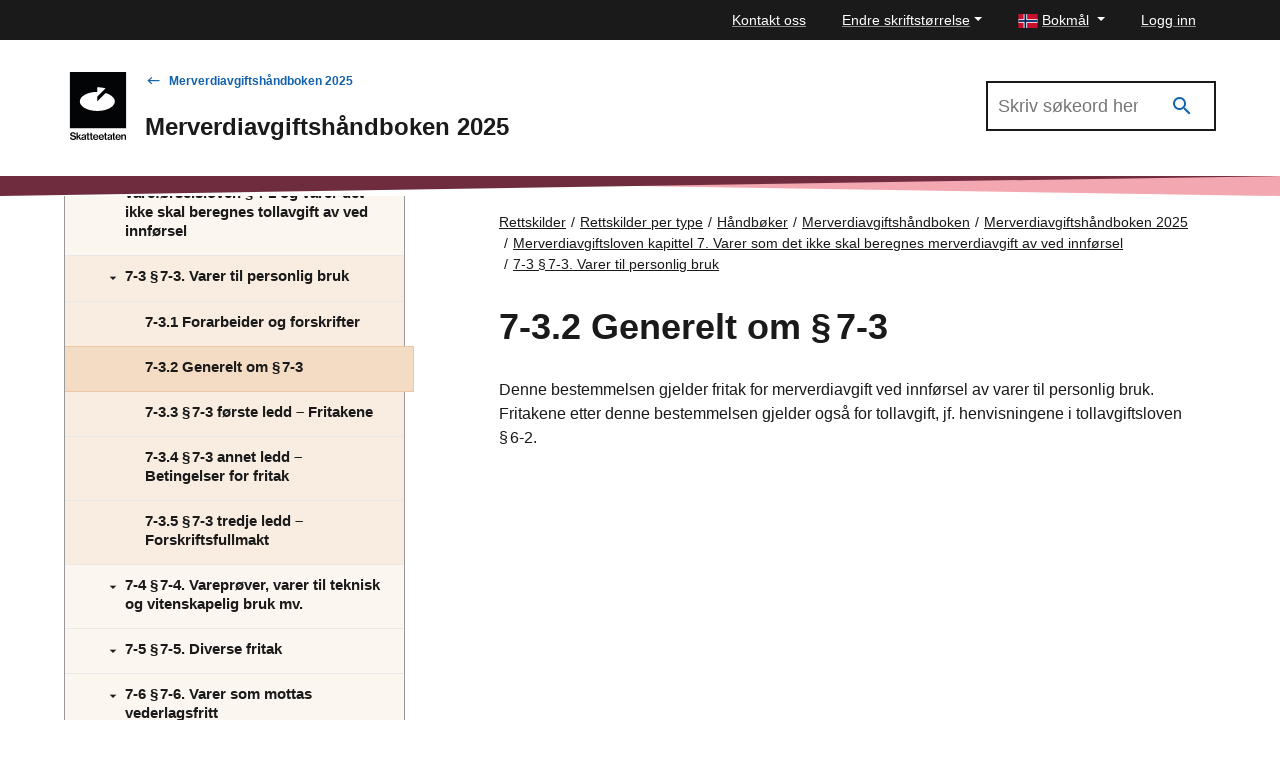

--- FILE ---
content_type: text/html; charset=utf-8
request_url: https://www.skatteetaten.no/rettskilder/type/handboker/merverdiavgiftshandboken/gjeldende/M-7/M-7-3/M-7-3.2/
body_size: 37997
content:


<!DOCTYPE html>
<html lang="no" data-page-id="592134" data-originLang="no">
<head>
    <meta charset="utf-8" />
    <meta http-equiv="X-UA-Compatible" content="IE=edge" />
    <meta name="viewport" content="width=device-width, initial-scale=1, shrink-to-fit=no">
    <title>7-3.2	Generelt om &#167; 7‑3 - Skatteetaten</title>
    
        <link href="/Static/dist/js/../css/main.3dc728e5510c9c7fc8cb.css" rel="stylesheet" />

    
    <link href="https://www.skatteetaten.no/rettskilder/type/handboker/merverdiavgiftshandboken/gjeldende/M-7/M-7-3/M-7-3.2/" rel="canonical" />
    <link href="https://www.skatteetaten.no/rettskilder/type/handboker/merverdiavgiftshandboken/gjeldende/M-7/M-7-3/M-7-3.2/" hreflang="no" rel="alternate" /><link href="/en/rettskilder/type/handboker/merverdiavgiftshandboken/gjeldende/M-7/M-7-3/M-7-3.2/" hreflang="en" rel="alternate" /><link href="/nn/rettskjelder/type/handboker/merverdiavgiftshandboken/gjeldende/M-7/M-7-3/M-7-3.2/" hreflang="nn" rel="alternate" />
    



<div id="tracking" style="display:none;" data-vm={&quot;AnalyticsServer&quot;:null,&quot;MainSiteId&quot;:null,&quot;SismoSiteId&quot;:null,&quot;GtmEnvironment&quot;:&quot;env-3&quot;,&quot;GtmAuth&quot;:&quot;NbEhnX8VHABs6_tdzd4RWA&quot;,&quot;GtmId&quot;:&quot;GTM-MF24FF5&quot;,&quot;DataLayer&quot;:null} ></div>
    
<!-- fav icon and touch icons -->
<link rel="icon" href="/static/img/skatteetatenlogo/fav-icon/64x64/png/favicon64x64.png" type="image/icon">
<link rel="shortcut icon" href="/static/img/skatteetatenlogo/fav-icon/64x64/png/favicon64x64.png">
<link rel="apple-touch-icon" href="/static/img/skatteetatenlogo/fav-icon/57x57/png/favicon57x57.png">
<link rel="apple-touch-icon" sizes="57x57" href="/static/img/skatteetatenlogo/fav-icon/57x57/png/favicon57x57.png">
<link rel="apple-touch-icon" sizes="72x72" href="/static/img/skatteetatenlogo/fav-icon/72x72/png/favicon72x72.png">
<link rel="apple-touch-icon" sizes="114x114" href="/static/img/skatteetatenlogo/fav-icon/114x114/png/favicon114x114.png">
<link rel="apple-touch-icon" sizes="144x144" href="/static/img/skatteetatenlogo/fav-icon/144x144/png/favicon144x144.png">

<meta name="twitter:card" content="summary">
<meta name="twitter:site" content="Skatteetaten">

<meta name="og:site_name" content="Skatteetaten">
    <meta property="og:title" name="og:title" content="7-3.2	Generelt om &#167; 7‑3">
    <meta name="title" content="7-3.2	Generelt om &#167; 7‑3">

        <meta name="twitter:image" content="https://www.skatteetaten.no/static/img/skatteetatenlogo/1200x630/png/se_logo_norsk_sort1200x630.png">
        <meta property="og:image" name="og:image" content=https://www.skatteetaten.no/static/img/skatteetatenlogo/1200x630/png/se_logo_norsk_sort1200x630.png>




</head>
<body class="skatt handbook handbookarticlepage">
    

            <header class="header">

                

<div class="mega-overlay-topbar"></div>
<div class="header-topbar">
    <a href="#main-content" class="skip-link"><div class="skip-link-heading">Hopp til hovedinnhold</div></a>
    <div class="site-container top-bar-container">
        <ul class="header-topbar-menu">

                    <li class="top-menu-external-link tm-external-links-desktop"><a href="/kontakt-gammel/" class=" top-menu-top-link"> Kontakt oss</a></li>
            
            <li class="dropdown open change-fontsize-wrapper">
                <a role="button" class="dropdown-toggle top-menu-top-link" id="dropdownMenuFontSize" data-toggle="dropdown" aria-expanded="false">Endre skriftst&#248;rrelse</a>
                <div class="dropdown-menu topbar-dropdown-menu p-5 h1 font-weight-light changefont-container" aria-labelledby="dropdownMenuFontSize">
                    <div class=" p-5 h1 font-weight-light">     
<p>Hold Ctrl-tasten nede (Cmd-tasten p&aring; Mac).<br />Trykk p&aring; + for &aring; forst&oslash;rre eller - for &aring; forminske.</p>



</div>
                    <div class="topbar-close">
                        <button class="is-not-button" title="Lukk">
                            <span aria-hidden="true" class="skeno skeno-chevron-up"></span>
                        </button>
                    </div>
                </div>

            </li>
            <li class="dropdown open">
                <a role="button" class="dropdown-toggle top-menu-top-link language-button" id="dropdownMenuLanguage" data-toggle="dropdown" aria-expanded="false" aria-haspopup="true">
                    <span><?xml version="1.0" encoding="UTF-8"?>
<svg xmlns="http://www.w3.org/2000/svg" height="14" width="20" version="1.1" viewBox="0 0 22 16">
    <rect width="22" height="16" fill="#C8102E"/>
    <g fill="#fff">
        <rect width="4" height="16" x="6"/>
        <rect width="22" height="4" y="6"/>
    </g>
    <g fill="#00205B">
        <rect width="2" height="16" x="7"/>
        <rect width="22" height="2" y="7"/>
    </g>
</svg>
</span>
                    <span class="text">Bokm&#229;l</span>
                </a>
                <div role="menu" class="dropdown-menu topbar-dropdown-menu fade ">
                    <ul class="listOfLanguages">
                            <li id="lang-no" class="centered-links">
                                <a role="menuitem" class="dropdown-item topbar-dropdown-item" title="Bokm&#229;l" href="/rettskilder/type/handboker/merverdiavgiftshandboken/gjeldende/M-7/M-7-3/M-7-3.2/">
                                    <span aria-hidden="true" class="check-icon"></span>
                                    <span><?xml version="1.0" encoding="UTF-8"?>
<svg xmlns="http://www.w3.org/2000/svg" height="14" width="20" version="1.1" viewBox="0 0 22 16">
    <rect width="22" height="16" fill="#C8102E"/>
    <g fill="#fff">
        <rect width="4" height="16" x="6"/>
        <rect width="22" height="4" y="6"/>
    </g>
    <g fill="#00205B">
        <rect width="2" height="16" x="7"/>
        <rect width="22" height="2" y="7"/>
    </g>
</svg>
</span>
                                    <span class="text">Bokm&#229;l</span>
                                </a>
                            </li>
                            <li id="lang-en" class="centered-links">
                                <a role="menuitem" class="dropdown-item topbar-dropdown-item" title="English" href="/en/rettskilder/type/handboker/merverdiavgiftshandboken/gjeldende/M-7/M-7-3/M-7-3.2/">
                                    <span aria-hidden="true" class="check-icon"></span>
                                    <span><?xml version="1.0" encoding="utf-8"?>
<svg viewBox="-0.001 0 22 16" height="14" width="20"
    xmlns="http://www.w3.org/2000/svg">
    <g transform="matrix(0.439991, 0, 0, 0.533332, -0.000565, -0.000001)">
        <rect x="9.8296e-6" y="-1.8681e-6" width="50" height="30" fill="#fff" style="paint-order:markers fill stroke"/>
        <path d="m-7e-6 -5e-7v2.3321l12.779 7.6678 3.8871-1e-4zm22 0v11.999h-22v5.9961h22v12.005h5.9998v-12.005h22v-5.9961h-22v-11.999zm24.112 0-16.113 9.6675v0.33232h3.3336l16.666-9.9998zm-29.488 20-16.625 10h3.8873l16.112-9.668v-0.33203zm16.709 0 16.666 10v-2.3323l-12.777-7.6677z" fill="#c8102e" style="paint-order:markers fill stroke"/>
        <path d="m5.85-5e-7 14.15 8.5002v-8.5002zm24.15 0v8.5016l14.17-8.5016zm-30 3.4985v6.5006l10.836 7.55e-4zm50 2.1e-4 -10.835 6.5011h10.835zm-50 16.501v6.5021l10.835-6.5021zm39.169 0 10.831 6.576v-6.576zm-9.1689 1.4986v8.5014h14.17zm-10 3.99e-4 -14.169 8.501h14.169z" fill="#012169" style="paint-order:markers fill stroke"/>
    </g>
</svg></span>
                                    <span class="text">English</span>
                                </a>
                            </li>
                            <li id="lang-nn" class="centered-links">
                                <a role="menuitem" class="dropdown-item topbar-dropdown-item" title="Nynorsk" href="/nn/rettskjelder/type/handboker/merverdiavgiftshandboken/gjeldende/M-7/M-7-3/M-7-3.2/">
                                    <span aria-hidden="true" class="check-icon"></span>
                                    <span><?xml version="1.0" encoding="UTF-8"?>
<svg xmlns="http://www.w3.org/2000/svg" height="14" width="20" version="1.1" viewBox="0 0 22 16">
    <rect width="22" height="16" fill="#C8102E"/>
    <g fill="#fff">
        <rect width="4" height="16" x="6"/>
        <rect width="22" height="4" y="6"/>
    </g>
    <g fill="#00205B">
        <rect width="2" height="16" x="7"/>
        <rect width="22" height="2" y="7"/>
    </g>
</svg>
</span>
                                    <span class="text">Nynorsk</span>
                                </a>
                            </li>
                        <li class="topbar-close">
                            <button class="is-not-button" title="Lukk">
                                <span aria-hidden="true" class="skeno skeno-chevron-up"></span>
                            </button>
                        </li>
                    </ul>
                </div>
            </li>

                    <li id="logg-in-user" class="top-menu-external-link" style="display: none">
                        <a href="https://skatt.skatteetaten.no/web/minside/" class="top-menu-top-link">Logg inn</a>
                    </li>
                <li id="username" class="top-menu-external-link" style="display: none">
                    <a href="https://skatt.skatteetaten.no/web/minside/" class="top-menu-top-link username-button">
                        <span class="skeno skeno-account"></span>
                        <span id="username-text" class="text"></span>
                    </a>
                </li>
                    <li id="logg-out-user" class="top-menu-external-link" style="display: none">
                        <a href="https://skatt.skatteetaten.no/api/logout" class="top-menu-top-link">Logg ut</a>
                    </li>

        </ul>
    </div>
</div>
<div id="faded-background-white" class="modal-backdrop fade" style="display: none;"></div>
<span id="minside-url" style="display: none;" data-minside-url="https://skatt.skatteetaten.no/"></span>

                <div class="header-main">
                    <div class="header-wrapper">

                        <div class="header-logo-container">
                                <a class="d-md-up" href="/">
                                    <div class="svg-logo-wrap-no">
                                        <svg id="logoNorskSvart" data-name="Layer 1" xmlns="http://www.w3.org/2000/svg" viewBox="0 0 163.16258 197.32821"><title>Startsiden til Skatteetaten</title><rect width="163.16258" height="163.16258" fill="#030405"/><path d="M44.20218,87.40431c0,15.2844,22.71564,27.67446,50.73241,27.67446,28.02025,0,50.74625-12.39006,50.74625-27.67446,0-10.55038-10.81662-19.72445-26.74767-24.38929L94.9761,87.40431V73.51353L118.93317,49.3697a86.706,86.706,0,0,0-24.08848-3.27816l.00694,13.64526C66.8729,59.76106,44.20218,72.13722,44.20218,87.40431Z" transform="translate(-15.39552 -2)" fill="#fff"/><path d="M25.04008,199.32821a13.32907,13.32907,0,0,1-3.95364-.53639,8.53287,8.53287,0,0,1-2.91013-1.50577,6.72141,6.72141,0,0,1-1.83931-2.33182,7.51536,7.51536,0,0,1-.71-3.01155h4.02581q.43447,4.17064,5.41553,4.17014a7.01518,7.01518,0,0,0,1.65109-.18822,4.2831,4.2831,0,0,0,1.37607-.57929,2.70392,2.70392,0,0,0,1.259-2.38935,2.45583,2.45583,0,0,0-.39108-1.43264,3.11382,3.11382,0,0,0-1.1147-.95573,8.08368,8.08368,0,0,0-1.75154-.66609q-1.0284-.275-2.30256-.56565-1.50675-.3467-2.85259-.75288a8.22968,8.22968,0,0,1-2.34644-1.10008,5.22341,5.22341,0,0,1-1.59257-1.75251,5.417,5.417,0,0,1-.59392-2.679,5.734,5.734,0,0,1,.59392-2.678,5.35724,5.35724,0,0,1,1.66572-1.91149,7.733,7.733,0,0,1,2.51906-1.15859,12.21752,12.21752,0,0,1,3.18612-.39107,9.15787,9.15787,0,0,1,5.8934,1.694,6.64381,6.64381,0,0,1,2.41764,4.67727H28.77527a3.52336,3.52336,0,0,0-1.38972-2.44689,5.05329,5.05329,0,0,0-3.07007-.85431,5.25673,5.25673,0,0,0-2.91013.709,2.268,2.268,0,0,0-1.08643,2.01289,1.99179,1.99179,0,0,0,.37645,1.2454,2.977,2.977,0,0,0,1.08642.83968,9.12538,9.12538,0,0,0,1.70863.60855q.99914.26039,2.244.52078,1.50675.31892,2.88184.7529a9.11493,9.11493,0,0,1,2.44689,1.17321,5.48387,5.48387,0,0,1,1.70961,1.89685,5.95906,5.95906,0,0,1,.63683,2.89648,6.21385,6.21385,0,0,1-.63683,2.86722,6.00593,6.00593,0,0,1-1.75252,2.08508,8.15288,8.15288,0,0,1-2.64974,1.2883A11.82229,11.82229,0,0,1,25.04008,199.32821Z" transform="translate(-15.39552 -2)"/><path d="M39.98376,191.42191l-1.82469,1.82369v5.59011H34.50971V177.28866h3.64936V185.629q0,1.10154-.04291,2.11432-.04387,1.01378-.07314,1.68035l5.82124-6.05333h4.373l-5.67592,5.64763,6.342,9.81779H44.61714Z" transform="translate(-15.39552 -2)"/><path d="M59.24192,198.83571a2.10371,2.10371,0,0,1-.33256-.73826,6.85765,6.85765,0,0,1-.18823-1.26h-.05851a6.48163,6.48163,0,0,1-1.88222,1.694,5.73787,5.73787,0,0,1-2.98328.68072,7.30921,7.30921,0,0,1-2.0997-.28965,4.63581,4.63581,0,0,1-1.66474-.86894A4.162,4.162,0,0,1,48.93163,196.62a4.58059,4.58059,0,0,1-.40473-1.98365,4.37969,4.37969,0,0,1,.47787-2.15821,3.74173,3.74173,0,0,1,1.31756-1.37509,6.73457,6.73457,0,0,1,1.99827-.79678,23.93683,23.93683,0,0,1,2.54832-.44861,10.71757,10.71757,0,0,0,2.86722-.65146,1.48117,1.48117,0,0,0,.95574-1.46288,2.04868,2.04868,0,0,0-.69535-1.62182,3.08892,3.08892,0,0,0-2.08508-.60758,3.47594,3.47594,0,0,0-2.33083.66609,2.46324,2.46324,0,0,0-.826,1.82371h-3.4748a4.82648,4.82648,0,0,1,.44861-1.89686,4.61891,4.61891,0,0,1,1.24539-1.60719,6.34612,6.34612,0,0,1,2.04216-1.11471,8.79481,8.79481,0,0,1,2.86625-.42034,12.34286,12.34286,0,0,1,2.36107.20286,5.005,5.005,0,0,1,1.78079.69535,4.74387,4.74387,0,0,1,2.20113,4.40225v8.13744a5.30742,5.30742,0,0,0,.159,1.4775,1.24194,1.24194,0,0,0,.42033.69437v.26137Zm-4.373-2.14359a4.308,4.308,0,0,0,1.67937-.30427,3.88334,3.88334,0,0,0,1.2171-.78118,3.32964,3.32964,0,0,0,1.01328-2.38935V190.9294a5.609,5.609,0,0,1-1.36144.59392q-.81044.24577-1.65011.41936a9.15771,9.15771,0,0,0-2.63609.82506,1.85708,1.85708,0,0,0-.92648,1.78177,2.21249,2.21249,0,0,0,.21748,1.0279,1.762,1.762,0,0,0,.57929.6661,2.33413,2.33413,0,0,0,.85432.34718A4.95981,4.95981,0,0,0,54.86892,196.69212Z" transform="translate(-15.39552 -2)"/><path d="M63.23847,183.37029h2.37472v-4.923H69.2333v4.923h3.09933v2.52H69.2333v8.6592a1.30807,1.30807,0,0,0,.435,1.144,2.0951,2.0951,0,0,0,1.21612.30428c.19311,0,.39986-.00975.62221-.02926a3.648,3.648,0,0,0,.56467-.08679h.17457v2.86722q-.46372.08631-1.0718.159a11.7032,11.7032,0,0,1-1.36144.07217,7.278,7.278,0,0,1-1.70863-.18822,3.512,3.512,0,0,1-1.33218-.60757,2.7688,2.7688,0,0,1-.85432-1.11568,4.25768,4.25768,0,0,1-.30427-1.70864v-9.46962H63.23847Z" transform="translate(-15.39552 -2)"/><path d="M72.82415,183.37029h2.37472v-4.923H78.819v4.923h3.09933v2.52H78.819v8.6592a1.30807,1.30807,0,0,0,.435,1.144,2.09514,2.09514,0,0,0,1.21613.30428c.1931,0,.39985-.00975.6222-.02926a3.648,3.648,0,0,0,.56467-.08679h.17457v2.86722q-.46372.08631-1.0718.159a11.7032,11.7032,0,0,1-1.36144.07217,7.27781,7.27781,0,0,1-1.70862-.18822,3.512,3.512,0,0,1-1.33219-.60757,2.76869,2.76869,0,0,1-.85431-1.11568,4.25768,4.25768,0,0,1-.30428-1.70864v-9.46962H72.82415Z" transform="translate(-15.39552 -2)"/><path d="M90.43219,199.299a8.23133,8.23133,0,0,1-3.31583-.63684,7.2582,7.2582,0,0,1-2.47615-1.73789,7.51435,7.51435,0,0,1-1.54966-2.59219,9.37375,9.37375,0,0,1-.53541-3.19977,9.23577,9.23577,0,0,1,.55-3.22905,7.71477,7.71477,0,0,1,1.56331-2.59219,7.20843,7.20843,0,0,1,2.43324-1.72327,8.27188,8.27188,0,0,1,6.15379-.05851,6.83629,6.83629,0,0,1,2.30256,1.60818,7.6622,7.6622,0,0,1,1.67937,2.96767,12.5322,12.5322,0,0,1,.52176,3.92439H86.20353a5.70414,5.70414,0,0,0,1.26,3.229,3.73378,3.73378,0,0,0,2.99791,1.23076,4.05131,4.05131,0,0,0,2.1865-.53541,3.02772,3.02772,0,0,0,1.23075-1.49116h3.59086a6.58241,6.58241,0,0,1-.88357,1.92514,6.06869,6.06869,0,0,1-1.49115,1.535,7.02864,7.02864,0,0,1-2.07045,1.01426A8.77881,8.77881,0,0,1,90.43219,199.299Zm-.20285-13.67a3.43763,3.43763,0,0,0-2.78042,1.13031,5.53818,5.53818,0,0,0-1.18687,2.954H93.9655a4.802,4.802,0,0,0-1.08642-2.9979A3.374,3.374,0,0,0,90.22934,185.629Z" transform="translate(-15.39552 -2)"/><path d="M106.85288,199.299a8.23134,8.23134,0,0,1-3.31584-.63684,7.25826,7.25826,0,0,1-2.47614-1.73789,7.51438,7.51438,0,0,1-1.54967-2.59219,9.37375,9.37375,0,0,1-.5354-3.19977,9.23577,9.23577,0,0,1,.55-3.22905,7.71479,7.71479,0,0,1,1.56332-2.59219,7.20823,7.20823,0,0,1,2.43324-1.72327,8.27188,8.27188,0,0,1,6.15379-.05851,6.83635,6.83635,0,0,1,2.30255,1.60818,7.66235,7.66235,0,0,1,1.67938,2.96767,12.53191,12.53191,0,0,1,.52175,3.92439H102.62421a5.70414,5.70414,0,0,0,1.26,3.229,3.73376,3.73376,0,0,0,2.9979,1.23076,4.05131,4.05131,0,0,0,2.1865-.53541,3.02768,3.02768,0,0,0,1.23076-1.49116h3.59085a6.58241,6.58241,0,0,1-.88357,1.92514,6.06852,6.06852,0,0,1-1.49115,1.535,7.02852,7.02852,0,0,1-2.07045,1.01426A8.77879,8.77879,0,0,1,106.85288,199.299Zm-.20286-13.67a3.43763,3.43763,0,0,0-2.78042,1.13031,5.53826,5.53826,0,0,0-1.18687,2.954h7.70345a4.802,4.802,0,0,0-1.08641-2.9979A3.374,3.374,0,0,0,106.65,185.629Z" transform="translate(-15.39552 -2)"/><path d="M114.38274,183.37029h2.37472v-4.923h3.62011v4.923h3.09933v2.52h-3.09933v8.6592a1.30807,1.30807,0,0,0,.435,1.144,2.09512,2.09512,0,0,0,1.21613.30428c.19309,0,.39985-.00975.62221-.02926a3.64807,3.64807,0,0,0,.56466-.08679h.17457v2.86722q-.46372.08631-1.07179.159a11.70345,11.70345,0,0,1-1.36144.07217,7.27783,7.27783,0,0,1-1.70863-.18822,3.512,3.512,0,0,1-1.33219-.60757,2.76869,2.76869,0,0,1-.85431-1.11568,4.25768,4.25768,0,0,1-.30428-1.70864v-9.46962h-2.37472Z" transform="translate(-15.39552 -2)"/><path d="M134.91555,198.83571a2.10389,2.10389,0,0,1-.33257-.73826,6.85863,6.85863,0,0,1-.18822-1.26h-.05851a6.48188,6.48188,0,0,1-1.88222,1.694,5.7379,5.7379,0,0,1-2.98328.68072,7.30911,7.30911,0,0,1-2.0997-.28965,4.63581,4.63581,0,0,1-1.66474-.86894,4.16187,4.16187,0,0,1-1.10105-1.43362,4.58059,4.58059,0,0,1-.40473-1.98365,4.37969,4.37969,0,0,1,.47787-2.15821A3.74178,3.74178,0,0,1,125.996,191.103a6.73464,6.73464,0,0,1,1.99828-.79678,23.93707,23.93707,0,0,1,2.54831-.44861,10.71737,10.71737,0,0,0,2.86722-.65146,1.48115,1.48115,0,0,0,.95574-1.46288,2.04867,2.04867,0,0,0-.69534-1.62182,3.089,3.089,0,0,0-2.08508-.60758,3.4759,3.4759,0,0,0-2.33083.66609,2.46316,2.46316,0,0,0-.826,1.82371h-3.47481a4.82649,4.82649,0,0,1,.44862-1.89686,4.61891,4.61891,0,0,1,1.24539-1.60719,6.34612,6.34612,0,0,1,2.04216-1.11471,8.79479,8.79479,0,0,1,2.86624-.42034,12.34286,12.34286,0,0,1,2.36107.20286,5.00493,5.00493,0,0,1,1.7808.69535,4.74387,4.74387,0,0,1,2.20113,4.40225v8.13744a5.30742,5.30742,0,0,0,.159,1.4775,1.242,1.242,0,0,0,.42032.69437v.26137Zm-4.373-2.14359a4.308,4.308,0,0,0,1.67938-.30427,3.88357,3.88357,0,0,0,1.2171-.78118,3.32964,3.32964,0,0,0,1.01328-2.38935V190.9294a5.60919,5.60919,0,0,1-1.36144.59392q-.81044.24577-1.65012.41936a9.15752,9.15752,0,0,0-2.63608.82506,1.85708,1.85708,0,0,0-.92648,1.78177,2.21236,2.21236,0,0,0,.21748,1.0279,1.762,1.762,0,0,0,.57929.6661,2.33405,2.33405,0,0,0,.85432.34718A4.95978,4.95978,0,0,0,130.54254,196.69212Z" transform="translate(-15.39552 -2)"/><path d="M138.246,183.37029h2.37473v-4.923h3.62011v4.923h3.09932v2.52h-3.09932v8.6592a1.30807,1.30807,0,0,0,.435,1.144,2.09514,2.09514,0,0,0,1.21613.30428c.19309,0,.39985-.00975.6222-.02926a3.64783,3.64783,0,0,0,.56467-.08679h.17458v2.86722q-.46374.08631-1.0718.159a11.70345,11.70345,0,0,1-1.36144.07217,7.2781,7.2781,0,0,1-1.70864-.18822,3.512,3.512,0,0,1-1.33217-.60757,2.7688,2.7688,0,0,1-.85432-1.11568,4.25786,4.25786,0,0,1-.30427-1.70864v-9.46962H138.246Z" transform="translate(-15.39552 -2)"/><path d="M155.76725,199.299a8.2313,8.2313,0,0,1-3.31583-.63684,7.2582,7.2582,0,0,1-2.47615-1.73789,7.51469,7.51469,0,0,1-1.54967-2.59219,9.374,9.374,0,0,1-.53541-3.19977,9.23577,9.23577,0,0,1,.55-3.22905,7.71447,7.71447,0,0,1,1.56332-2.59219,7.20849,7.20849,0,0,1,2.43323-1.72327,8.27191,8.27191,0,0,1,6.1538-.05851,6.83631,6.83631,0,0,1,2.30254,1.60818,7.66222,7.66222,0,0,1,1.67938,2.96767,12.53162,12.53162,0,0,1,.52175,3.92439H151.53859a5.70407,5.70407,0,0,0,1.26,3.229,3.73375,3.73375,0,0,0,2.99789,1.23076,4.05135,4.05135,0,0,0,2.18651-.53541,3.02774,3.02774,0,0,0,1.23076-1.49116h3.59085a6.58241,6.58241,0,0,1-.88357,1.92514,6.06839,6.06839,0,0,1-1.49116,1.535,7.02859,7.02859,0,0,1-2.07044,1.01426A8.77881,8.77881,0,0,1,155.76725,199.299Zm-.20285-13.67a3.43765,3.43765,0,0,0-2.78042,1.13031,5.5381,5.5381,0,0,0-1.18687,2.954h7.70345a4.802,4.802,0,0,0-1.08643-2.9979A3.374,3.374,0,0,0,155.5644,185.629Z" transform="translate(-15.39552 -2)"/><path d="M168.10409,185.629h.08681a5.21183,5.21183,0,0,1,1.95438-1.98365,5.70093,5.70093,0,0,1,2.8526-.68073,5.242,5.242,0,0,1,3.92438,1.43362,5.40681,5.40681,0,0,1,1.40436,3.95364v10.48388H174.649v-9.8763a2.97122,2.97122,0,0,0-.76751-2.17187,2.92856,2.92856,0,0,0-2.1865-.78216,3.54143,3.54143,0,0,0-1.419.276,3.18669,3.18669,0,0,0-1.101.78117,3.6863,3.6863,0,0,0-.72363,1.20247,4.25863,4.25863,0,0,0-.26038,1.50578v9.0649h-3.67862V183.37029h3.59181Z" transform="translate(-15.39552 -2)"/></svg>
                                    </div>
                                </a>
                                <a class="d-sm-down" href="/">
                                    <svg id="logoNorskSvart-sm-down" data-name="Layer 1" xmlns="http://www.w3.org/2000/svg" viewBox="0 0 40 40"><title>Startsiden til Skatteetaten</title><rect width="40" height="40" fill="#030405"/><path d="M7.06207,20.93723c0,3.747,5.56884,6.78451,12.43727,6.78451,6.86928,0,12.44066-3.03748,12.44066-6.78451,0-2.58647-2.65174-4.83553-6.55731-5.97914l-5.87317,5.97914V17.53185l5.87317-5.919a21.25637,21.25637,0,0,0-5.90539-.80365l.0017,3.34519C12.6199,14.16037,7.06207,17.19444,7.06207,20.93723Z" fill="#fff"/></svg>
                                </a>
                        </div>

                        <div class="header-main-nav">
                            <div class="header-handbook">

                                <div class="header-handbook-backlink">
                                    <a href="/rettskilder/type/handboker/merverdiavgiftshandboken/gjeldende/">Merverdiavgiftsh&#229;ndboken 2025</a>
                                </div>

                                <h1 class="header-handbook-title">
                                    Merverdiavgiftsh&#229;ndboken 2025
                                </h1>
                            </div>
                        </div>

                        <div class="header-mobile-buttons">
                            <div role="search" aria-label="Åpne hovedsøk">
                                <a role="button" tabindex="0" class="header-search handbook-search-mobile" data-search-toggle href="#">
                                    <div class="icon">
                                        <span class="has-icon-after"></span>
                                    </div>
                                    <div class="text">
                                        <span class="text-opened">Lukk</span>
                                        <span class="text-closed">Søk</span>
                                    </div>
                                </a>
                            </div>
                        </div>

                            <div class="header-search-wrapper" style="display: none;">
                                <div class="search-input-wrapper">
                                    <form role="search" aria-label="Primary" class="" action="/rettskilder/type/handboker/merverdiavgiftshandboken/gjeldende/sok/">
                                        <input type="search" aria-label="Søk i Merverdiavgiftsh&#229;ndboken 2025" name="q" class="input search-input  search-input-header-plain" placeholder="Skriv søkeord her" />
                                        <button aria-label="Søk" type="submit" class="search-button search-input-header" title="Søk" value="Søk">
                                            <i class="skeno skeno-magnify"></i>
                                        </button>
                                    </form>
                                </div>
                            </div>

                    </div>

                </div>

                <div class="header-gfx">
                    <?xml version="1.0" encoding="utf-8"?>
<!-- Generator: Adobe Illustrator 25.2.3, SVG Export Plug-In . SVG Version: 6.00 Build 0)  -->
<!-- Generator: Adobe Illustrator 25.2.3, SVG Export Plug-In . SVG Version: 6.00 Build 0)  -->
<svg version="1.1" id="Layer_1" xmlns="http://www.w3.org/2000/svg" xmlns:xlink="http://www.w3.org/1999/xlink" x="0px" y="0px" 
	 focusable="false" aria-hidden="true"  preserveAspectRatio="none"
	 viewBox="0 0 2000 20" xml:space="preserve">
<style type="text/css">
	.st0{fill:#F3A7B0;}
	.st1{fill:#6F2C3F;}
</style>
<polygon class="st0" points="2000,0 2000,20 0,0 "/>
<polygon class="st1" points="0,0 0,20 2000,0 "/>
<path class="st1" d="M913.84-479.69"/>
</svg>



                </div>

            </header>
        <main>

            <div class="skatt-body" id="main-content" tabindex="-1">

                <div class="container-fluid">
                    <a href="#" class="h-mobile-toggle has-icon-before">Merverdiavgiftsh&#229;ndboken 2025</a>
                </div>
                <div class="h-wrapper site-container">
                    <div class="h-toc-wrapper">
                        <div class="h-toc-scroller">
                            <div class="h-toc-inner">
                                <nav id="h-toc" class="h-toc" style="display: none;" aria-label="Merverdiavgiftsh&#229;ndboken 2025 Temaoversikt">
                                    <h2 class="sr-only">Innholdsmeny</h2>
                                    <div class="h-frontpage">
                                        <a href="/rettskilder/type/handboker/merverdiavgiftshandboken/gjeldende/">
                                            <span class="skeno skeno-book-open-variant" aria-hidden="true"></span> Forsiden
                                        </a>
                                    </div>
                                    <div class="h-ul-container">
                                        


    <ul class="h-toc-list">
        <li id="lid-591432" data-id="591432" class="level-1">

                <a href="/rettskilder/type/handboker/merverdiavgiftshandboken/gjeldende/forord/" class="no-children ">
                    <span class="h-toc-header">
                        Forord
                    </span>
                    <span class="h-toc-desc">
                        
                    </span>
                </a>

        </li>
        <li id="lid-591433" data-id="591433" class="level-1">

                <a href="/rettskilder/type/handboker/merverdiavgiftshandboken/gjeldende/forkortelser/" class="no-children ">
                    <span class="h-toc-header">
                        Forkortelser
                    </span>
                    <span class="h-toc-desc">
                        
                    </span>
                </a>

        </li>
        <li id="lid-591434" data-id="591434" class="level-1">

                <a href="/rettskilder/type/handboker/merverdiavgiftshandboken/gjeldende/innledning/" class="no-children ">
                    <span class="h-toc-header">
                        Innledning
                    </span>
                    <span class="h-toc-desc">
                        
                    </span>
                </a>

        </li>
        <li id="lid-591435" data-id="591435" class="level-1">

                <a href="/rettskilder/type/handboker/merverdiavgiftshandboken/gjeldende/M-1/" data-target="#pid-591435" data-has-submenu="true" aria-expanded="false">
                    <span aria-hidden="true" class="has-icon-before"></span>
                    <span class="h-toc-header">
                        Merverdiavgiftsloven kapittel 1. Lovens virkeomr&#229;de. Definisjoner
                    </span>
                    <span class="h-toc-desc">
                        
                    </span>
                </a>
                <ul id="pid-591435" class="collapse level-2">
        <li id="lid-591436" data-id="591436" class="level-2">

                <a href="/rettskilder/type/handboker/merverdiavgiftshandboken/gjeldende/M-1/M-1-1/" data-target="#pid-591436" data-has-submenu="true" aria-expanded="false">
                    <span aria-hidden="true" class="has-icon-before"></span>
                    <span class="h-toc-header">
                        1-1	&#167; 1‑1. Saklig virkeomr&#229;de
                    </span>
                    <span class="h-toc-desc">
                        
                    </span>
                </a>
                <ul id="pid-591436" class="collapse level-3">
        <li id="lid-591437" data-id="591437" class="level-3">

                <a href="/rettskilder/type/handboker/merverdiavgiftshandboken/gjeldende/M-1/M-1-1/M-1-1.1/" class="no-children ">
                    <span class="h-toc-header">
                        1-1.1	Forarbeider og forskrifter
                    </span>
                    <span class="h-toc-desc">
                        
                    </span>
                </a>

        </li>
        <li id="lid-591440" data-id="591440" class="level-3">

                <a href="/rettskilder/type/handboker/merverdiavgiftshandboken/gjeldende/M-1/M-1-1/M-1-1.2/" class="no-children ">
                    <span class="h-toc-header">
                        1-1.2	&#167; 1‑1 f&#248;rste ledd
                    </span>
                    <span class="h-toc-desc">
                        
                    </span>
                </a>

        </li>
        <li id="lid-591441" data-id="591441" class="level-3">

                <a href="/rettskilder/type/handboker/merverdiavgiftshandboken/gjeldende/M-1/M-1-1/M-1-1.3/" class="no-children ">
                    <span class="h-toc-header">
                        1-1.3	&#167; 1‑1 annet ledd
                    </span>
                    <span class="h-toc-desc">
                        
                    </span>
                </a>

        </li>
                </ul>

        </li>
        <li id="lid-591442" data-id="591442" class="level-2">

                <a href="/rettskilder/type/handboker/merverdiavgiftshandboken/gjeldende/M-1/M-1-2/" data-target="#pid-591442" data-has-submenu="true" aria-expanded="false">
                    <span aria-hidden="true" class="has-icon-before"></span>
                    <span class="h-toc-header">
                        1-2	&#167; 1‑2. Geografisk virkeomr&#229;de
                    </span>
                    <span class="h-toc-desc">
                        
                    </span>
                </a>
                <ul id="pid-591442" class="collapse level-3">
        <li id="lid-591443" data-id="591443" class="level-3">

                <a href="/rettskilder/type/handboker/merverdiavgiftshandboken/gjeldende/M-1/M-1-2/M-1-2.1/" class="no-children ">
                    <span class="h-toc-header">
                        1-2.1	Forarbeider
                    </span>
                    <span class="h-toc-desc">
                        
                    </span>
                </a>

        </li>
        <li id="lid-591444" data-id="591444" class="level-3">

                <a href="/rettskilder/type/handboker/merverdiavgiftshandboken/gjeldende/M-1/M-1-2/M-1-2.2/" class="no-children ">
                    <span class="h-toc-header">
                        1-2.2	Merverdiavgiftsomr&#229;det
                    </span>
                    <span class="h-toc-desc">
                        
                    </span>
                </a>

        </li>
                </ul>

        </li>
        <li id="lid-591445" data-id="591445" class="level-2">

                <a href="/rettskilder/type/handboker/merverdiavgiftshandboken/gjeldende/M-1/M-1-3/" data-target="#pid-591445" data-has-submenu="true" aria-expanded="false">
                    <span aria-hidden="true" class="has-icon-before"></span>
                    <span class="h-toc-header">
                        1-3	&#167; 1‑3. Definisjoner
                    </span>
                    <span class="h-toc-desc">
                        
                    </span>
                </a>
                <ul id="pid-591445" class="collapse level-3">
        <li id="lid-591446" data-id="591446" class="level-3">

                <a href="/rettskilder/type/handboker/merverdiavgiftshandboken/gjeldende/M-1/M-1-3/M-1-3.1/" class="no-children ">
                    <span class="h-toc-header">
                        1-3.1	Forarbeider og forskrifter
                    </span>
                    <span class="h-toc-desc">
                        
                    </span>
                </a>

        </li>
        <li id="lid-591449" data-id="591449" class="level-3">

                <a href="/rettskilder/type/handboker/merverdiavgiftshandboken/gjeldende/M-1/M-1-3/M-1-3.2/" class="no-children ">
                    <span class="h-toc-header">
                        1-3.2	&#167; 1‑3 f&#248;rste ledd bokstav a – Omsetningsbegrepet
                    </span>
                    <span class="h-toc-desc">
                        
                    </span>
                </a>

        </li>
        <li id="lid-591467" data-id="591467" class="level-3">

                <a href="/rettskilder/type/handboker/merverdiavgiftshandboken/gjeldende/M-1/M-1-3/M-1-3.3/" class="no-children ">
                    <span class="h-toc-header">
                        1-3.3	&#167; 1‑3 f&#248;rste ledd bokstav b – Varebegrepet
                    </span>
                    <span class="h-toc-desc">
                        
                    </span>
                </a>

        </li>
        <li id="lid-591468" data-id="591468" class="level-3">

                <a href="/rettskilder/type/handboker/merverdiavgiftshandboken/gjeldende/M-1/M-1-3/M-1-3.4/" class="no-children ">
                    <span class="h-toc-header">
                        1-3.4	&#167; 1‑3 f&#248;rste ledd bokstav c – Tjenestebegrepet
                    </span>
                    <span class="h-toc-desc">
                        
                    </span>
                </a>

        </li>
        <li id="lid-591469" data-id="591469" class="level-3">

                <a href="/rettskilder/type/handboker/merverdiavgiftshandboken/gjeldende/M-1/M-1-3/M-1-3.5/" class="no-children ">
                    <span class="h-toc-header">
                        1-3.5	&#167; 1‑3 f&#248;rste ledd bokstav d – Avgiftssubjekt
                    </span>
                    <span class="h-toc-desc">
                        
                    </span>
                </a>

        </li>
        <li id="lid-591470" data-id="591470" class="level-3">

                <a href="/rettskilder/type/handboker/merverdiavgiftshandboken/gjeldende/M-1/M-1-3/M-1-3.6/" class="no-children ">
                    <span class="h-toc-header">
                        1-3.6	&#167; 1‑3 f&#248;rste ledd bokstav e – Utg&#229;ende merverdiavgift
                    </span>
                    <span class="h-toc-desc">
                        
                    </span>
                </a>

        </li>
        <li id="lid-591471" data-id="591471" class="level-3">

                <a href="/rettskilder/type/handboker/merverdiavgiftshandboken/gjeldende/M-1/M-1-3/M-1-3.7/" class="no-children ">
                    <span class="h-toc-header">
                        1-3.7	&#167; 1‑3 f&#248;rste ledd bokstav f – Inng&#229;ende merverdiavgift
                    </span>
                    <span class="h-toc-desc">
                        
                    </span>
                </a>

        </li>
        <li id="lid-591472" data-id="591472" class="level-3">

                <a href="/rettskilder/type/handboker/merverdiavgiftshandboken/gjeldende/M-1/M-1-3/M-1-3.8/" class="no-children ">
                    <span class="h-toc-header">
                        1-3.8	&#167; 1‑3 f&#248;rste ledd bokstav g – Unntak fra loven
                    </span>
                    <span class="h-toc-desc">
                        
                    </span>
                </a>

        </li>
        <li id="lid-591473" data-id="591473" class="level-3">

                <a href="/rettskilder/type/handboker/merverdiavgiftshandboken/gjeldende/M-1/M-1-3/M-1-3.9/" class="no-children ">
                    <span class="h-toc-header">
                        1-3.9	&#167; 1‑3 f&#248;rste ledd bokstav h – Fritak for merverdiavgift
                    </span>
                    <span class="h-toc-desc">
                        
                    </span>
                </a>

        </li>
        <li id="lid-591474" data-id="591474" class="level-3">

                <a href="/rettskilder/type/handboker/merverdiavgiftshandboken/gjeldende/M-1/M-1-3/M-1-3.10/" class="no-children ">
                    <span class="h-toc-header">
                        1-3.10	&#167; 1‑3 f&#248;rste ledd bokstav i – Fjernleverbare tjenester
                    </span>
                    <span class="h-toc-desc">
                        
                    </span>
                </a>

        </li>
        <li id="lid-591475" data-id="591475" class="level-3">

                <a href="/rettskilder/type/handboker/merverdiavgiftshandboken/gjeldende/M-1/M-1-3/M-1-3.11/" class="no-children ">
                    <span class="h-toc-header">
                        1-3.11	&#167; 1‑3 f&#248;rste ledd bokstav j – Elektroniske tjenester
                    </span>
                    <span class="h-toc-desc">
                        
                    </span>
                </a>

        </li>
        <li id="lid-591476" data-id="591476" class="level-3">

                <a href="/rettskilder/type/handboker/merverdiavgiftshandboken/gjeldende/M-1/M-1-3/M-1-3.12/" class="no-children ">
                    <span class="h-toc-header">
                        1-3.12	&#167; 1‑3 f&#248;rste ledd bokstav k – Offentlig virksomhet
                    </span>
                    <span class="h-toc-desc">
                        
                    </span>
                </a>

        </li>
        <li id="lid-591477" data-id="591477" class="level-3">

                <a href="/rettskilder/type/handboker/merverdiavgiftshandboken/gjeldende/M-1/M-1-3/M-1-3.13/" class="no-children ">
                    <span class="h-toc-header">
                        1-3.13	&#167; 1‑3 f&#248;rste ledd bokstav l – Spesialfart&#248;y til bruk i petroleumsvirksomhet til havs
                    </span>
                    <span class="h-toc-desc">
                        
                    </span>
                </a>

        </li>
        <li id="lid-591478" data-id="591478" class="level-3">

                <a href="/rettskilder/type/handboker/merverdiavgiftshandboken/gjeldende/M-1/M-1-3/M-1-3.14/" class="no-children ">
                    <span class="h-toc-header">
                        1-3.14	&#167; 1‑3 annet ledd – Forskriftshjemmel
                    </span>
                    <span class="h-toc-desc">
                        
                    </span>
                </a>

        </li>
                </ul>

        </li>
                </ul>

        </li>
        <li id="lid-591486" data-id="591486" class="level-1">

                <a href="/rettskilder/type/handboker/merverdiavgiftshandboken/gjeldende/M-2/" data-target="#pid-591486" data-has-submenu="true" aria-expanded="false">
                    <span aria-hidden="true" class="has-icon-before"></span>
                    <span class="h-toc-header">
                        Merverdiavgiftsloven kapittel 2. Registreringsplikt og -rett
                    </span>
                    <span class="h-toc-desc">
                        
                    </span>
                </a>
                <ul id="pid-591486" class="collapse level-2">
        <li id="lid-591487" data-id="591487" class="level-2">

                <a href="/rettskilder/type/handboker/merverdiavgiftshandboken/gjeldende/M-2/M-2-1/" data-target="#pid-591487" data-has-submenu="true" aria-expanded="false">
                    <span aria-hidden="true" class="has-icon-before"></span>
                    <span class="h-toc-header">
                        2-1	&#167; 2‑1. Registreringsplikt
                    </span>
                    <span class="h-toc-desc">
                        
                    </span>
                </a>
                <ul id="pid-591487" class="collapse level-3">
        <li id="lid-591488" data-id="591488" class="level-3">

                <a href="/rettskilder/type/handboker/merverdiavgiftshandboken/gjeldende/M-2/M-2-1/M-2-1.1/" class="no-children ">
                    <span class="h-toc-header">
                        2-1.1	Forarbeider og forskrifter
                    </span>
                    <span class="h-toc-desc">
                        
                    </span>
                </a>

        </li>
        <li id="lid-591490" data-id="591490" class="level-3">

                <a href="/rettskilder/type/handboker/merverdiavgiftshandboken/gjeldende/M-2/M-2-1/M-2-1.2/" class="no-children ">
                    <span class="h-toc-header">
                        2-1.2	Generelt om &#167; 2‑1
                    </span>
                    <span class="h-toc-desc">
                        
                    </span>
                </a>

        </li>
        <li id="lid-591491" data-id="591491" class="level-3">

                <a href="/rettskilder/type/handboker/merverdiavgiftshandboken/gjeldende/M-2/M-2-1/M-2-1.3/" class="no-children ">
                    <span class="h-toc-header">
                        2-1.3	&#167; 2‑1 f&#248;rste ledd – Registreringsplikt og bel&#248;psgrense
                    </span>
                    <span class="h-toc-desc">
                        
                    </span>
                </a>

        </li>
        <li id="lid-591492" data-id="591492" class="level-3">

                <a href="/rettskilder/type/handboker/merverdiavgiftshandboken/gjeldende/M-2/M-2-1/M-2-1.4/" class="no-children ">
                    <span class="h-toc-header">
                        2-1.4	Kravet til n&#230;ringsvirksomhet
                    </span>
                    <span class="h-toc-desc">
                        
                    </span>
                </a>

        </li>
        <li id="lid-591500" data-id="591500" class="level-3">

                <a href="/rettskilder/type/handboker/merverdiavgiftshandboken/gjeldende/M-2/M-2-1/M-2-1.5/" class="no-children ">
                    <span class="h-toc-header">
                        2-1.5	Registrering av offentlig virksomhet
                    </span>
                    <span class="h-toc-desc">
                        
                    </span>
                </a>

        </li>
        <li id="lid-591501" data-id="591501" class="level-3">

                <a href="/rettskilder/type/handboker/merverdiavgiftshandboken/gjeldende/M-2/M-2-1/M-2-1.6/" class="no-children ">
                    <span class="h-toc-header">
                        2-1.6	Veldedige og allmennyttige institusjoner og organisasjoner
                    </span>
                    <span class="h-toc-desc">
                        
                    </span>
                </a>

        </li>
        <li id="lid-591502" data-id="591502" class="level-3">

                <a href="/rettskilder/type/handboker/merverdiavgiftshandboken/gjeldende/M-2/M-2-1/M-2-1.7/" class="no-children ">
                    <span class="h-toc-header">
                        2-1.7	&#167; 2‑1 annet ledd – Idrettsarrangementer
                    </span>
                    <span class="h-toc-desc">
                        
                    </span>
                </a>

        </li>
        <li id="lid-591503" data-id="591503" class="level-3">

                <a href="/rettskilder/type/handboker/merverdiavgiftshandboken/gjeldende/M-2/M-2-1/M-2-1.8/" class="no-children ">
                    <span class="h-toc-header">
                        2-1.8	&#167; 2‑1 tredje ledd – Tilbydere av varer med lav verdi og elektroniske tjenester
                    </span>
                    <span class="h-toc-desc">
                        
                    </span>
                </a>

        </li>
        <li id="lid-591504" data-id="591504" class="level-3">

                <a href="/rettskilder/type/handboker/merverdiavgiftshandboken/gjeldende/M-2/M-2-1/M-2-1.9/" class="no-children ">
                    <span class="h-toc-header">
                        2-1.9	&#167; 2‑1 fjerde ledd – Konkursbo
                    </span>
                    <span class="h-toc-desc">
                        
                    </span>
                </a>

        </li>
        <li id="lid-591505" data-id="591505" class="level-3">

                <a href="/rettskilder/type/handboker/merverdiavgiftshandboken/gjeldende/M-2/M-2-1/M-2-1.10/" class="no-children ">
                    <span class="h-toc-header">
                        2-1.10	&#167; 2‑1 femte ledd – D&#248;dsbo
                    </span>
                    <span class="h-toc-desc">
                        
                    </span>
                </a>

        </li>
        <li id="lid-591506" data-id="591506" class="level-3">

                <a href="/rettskilder/type/handboker/merverdiavgiftshandboken/gjeldende/M-2/M-2-1/M-2-1.11/" class="no-children ">
                    <span class="h-toc-header">
                        2-1.11	&#167; 2‑1 sjette ledd – Registrering ved representant
                    </span>
                    <span class="h-toc-desc">
                        
                    </span>
                </a>

        </li>
        <li id="lid-591507" data-id="591507" class="level-3">

                <a href="/rettskilder/type/handboker/merverdiavgiftshandboken/gjeldende/M-2/M-2-1/M-2-1.12/" class="no-children ">
                    <span class="h-toc-header">
                        2-1.12	&#167; 2‑1 syvende ledd – Valgfri registrering for transport&#248;rer hjemmeh&#248;rende i utlandet
                    </span>
                    <span class="h-toc-desc">
                        
                    </span>
                </a>

        </li>
        <li id="lid-591508" data-id="591508" class="level-3">

                <a href="/rettskilder/type/handboker/merverdiavgiftshandboken/gjeldende/M-2/M-2-1/M-2-1.13/" class="no-children ">
                    <span class="h-toc-header">
                        2-1.13	&#167; 2‑1 &#229;ttende ledd – Forskriftshjemmel
                    </span>
                    <span class="h-toc-desc">
                        
                    </span>
                </a>

        </li>
                </ul>

        </li>
        <li id="lid-591509" data-id="591509" class="level-2">

                <a href="/rettskilder/type/handboker/merverdiavgiftshandboken/gjeldende/M-2/M-2-2/" data-target="#pid-591509" data-has-submenu="true" aria-expanded="false">
                    <span aria-hidden="true" class="has-icon-before"></span>
                    <span class="h-toc-header">
                        2-2	&#167; 2‑2. En registreringsenhet
                    </span>
                    <span class="h-toc-desc">
                        
                    </span>
                </a>
                <ul id="pid-591509" class="collapse level-3">
        <li id="lid-591510" data-id="591510" class="level-3">

                <a href="/rettskilder/type/handboker/merverdiavgiftshandboken/gjeldende/M-2/M-2-2/M-2-2.1/" class="no-children ">
                    <span class="h-toc-header">
                        2-2.1	Forarbeider
                    </span>
                    <span class="h-toc-desc">
                        
                    </span>
                </a>

        </li>
        <li id="lid-591511" data-id="591511" class="level-3">

                <a href="/rettskilder/type/handboker/merverdiavgiftshandboken/gjeldende/M-2/M-2-2/M-2-2.2/" class="no-children ">
                    <span class="h-toc-header">
                        2-2.2	&#167; 2‑2 f&#248;rste ledd – Ett avgiftssubjekt
                    </span>
                    <span class="h-toc-desc">
                        
                    </span>
                </a>

        </li>
        <li id="lid-591512" data-id="591512" class="level-3">

                <a href="/rettskilder/type/handboker/merverdiavgiftshandboken/gjeldende/M-2/M-2-2/M-2-2.3/" class="no-children ">
                    <span class="h-toc-header">
                        2-2.3	&#167; 2‑2 annet ledd – S&#230;rskilt registrering
                    </span>
                    <span class="h-toc-desc">
                        
                    </span>
                </a>

        </li>
        <li id="lid-591513" data-id="591513" class="level-3">

                <a href="/rettskilder/type/handboker/merverdiavgiftshandboken/gjeldende/M-2/M-2-2/M-2-2.4/" class="no-children ">
                    <span class="h-toc-header">
                        2-2.4	&#167; 2‑2 tredje ledd – Fellesregistrering
                    </span>
                    <span class="h-toc-desc">
                        
                    </span>
                </a>

        </li>
                </ul>

        </li>
        <li id="lid-591517" data-id="591517" class="level-2">

                <a href="/rettskilder/type/handboker/merverdiavgiftshandboken/gjeldende/M-2/M-2-3/" data-target="#pid-591517" data-has-submenu="true" aria-expanded="false">
                    <span aria-hidden="true" class="has-icon-before"></span>
                    <span class="h-toc-header">
                        2-3	&#167; 2‑3. Frivillig registrering
                    </span>
                    <span class="h-toc-desc">
                        
                    </span>
                </a>
                <ul id="pid-591517" class="collapse level-3">
        <li id="lid-591518" data-id="591518" class="level-3">

                <a href="/rettskilder/type/handboker/merverdiavgiftshandboken/gjeldende/M-2/M-2-3/M-2-3.1/" class="no-children ">
                    <span class="h-toc-header">
                        2-3.1	Forarbeider og forskrifter
                    </span>
                    <span class="h-toc-desc">
                        
                    </span>
                </a>

        </li>
        <li id="lid-591521" data-id="591521" class="level-3">

                <a href="/rettskilder/type/handboker/merverdiavgiftshandboken/gjeldende/M-2/M-2-3/M-2-3.2/" class="no-children ">
                    <span class="h-toc-header">
                        2-3.2	&#167; 2‑3 f&#248;rste ledd – Frivillig registrering av utleiere av bygg eller anlegg
                    </span>
                    <span class="h-toc-desc">
                        
                    </span>
                </a>

        </li>
        <li id="lid-591522" data-id="591522" class="level-3">

                <a href="/rettskilder/type/handboker/merverdiavgiftshandboken/gjeldende/M-2/M-2-3/M-2-3.3/" class="no-children ">
                    <span class="h-toc-header">
                        2-3.3	Utleie til kompensasjonsberettiget bruk
                    </span>
                    <span class="h-toc-desc">
                        
                    </span>
                </a>

        </li>
        <li id="lid-591523" data-id="591523" class="level-3">

                <a href="/rettskilder/type/handboker/merverdiavgiftshandboken/gjeldende/M-2/M-2-3/M-2-3.4/" class="no-children ">
                    <span class="h-toc-header">
                        2-3.4	&#167; 2‑3 annet ledd – Frivillig registrering av bortforpaktere av landbrukseiendom
                    </span>
                    <span class="h-toc-desc">
                        
                    </span>
                </a>

        </li>
        <li id="lid-591524" data-id="591524" class="level-3">

                <a href="/rettskilder/type/handboker/merverdiavgiftshandboken/gjeldende/M-2/M-2-3/M-2-3.5/" class="no-children ">
                    <span class="h-toc-header">
                        2-3.5	&#167; 2‑3 tredje ledd – Frivillig registrering ved tilkjennegivelse
                    </span>
                    <span class="h-toc-desc">
                        
                    </span>
                </a>

        </li>
        <li id="lid-591525" data-id="591525" class="level-3">

                <a href="/rettskilder/type/handboker/merverdiavgiftshandboken/gjeldende/M-2/M-2-3/M-2-3.6/" class="no-children ">
                    <span class="h-toc-header">
                        2-3.6	&#167; 2‑3 fjerde ledd – Frivillig registrering av skogsveiforeninger
                    </span>
                    <span class="h-toc-desc">
                        
                    </span>
                </a>

        </li>
        <li id="lid-591526" data-id="591526" class="level-3">

                <a href="/rettskilder/type/handboker/merverdiavgiftshandboken/gjeldende/M-2/M-2-3/M-2-3.7/" class="no-children ">
                    <span class="h-toc-header">
                        2-3.7	&#167; 2‑3 femte ledd – Frivillig registrering av utbygger av vann- og avl&#248;psanlegg
                    </span>
                    <span class="h-toc-desc">
                        
                    </span>
                </a>

        </li>
        <li id="lid-591527" data-id="591527" class="level-3">

                <a href="/rettskilder/type/handboker/merverdiavgiftshandboken/gjeldende/M-2/M-2-3/M-2-3.8/" class="no-children ">
                    <span class="h-toc-header">
                        2-3.8	&#167; 2‑3 sjette ledd – Frivillig registrering av baneanlegg
                    </span>
                    <span class="h-toc-desc">
                        
                    </span>
                </a>

        </li>
        <li id="lid-591528" data-id="591528" class="level-3">

                <a href="/rettskilder/type/handboker/merverdiavgiftshandboken/gjeldende/M-2/M-2-3/M-2-3.9/" class="no-children ">
                    <span class="h-toc-header">
                        2-3.9	&#167; 2‑3 sjuende ledd – Forskriftshjemmel
                    </span>
                    <span class="h-toc-desc">
                        
                    </span>
                </a>

        </li>
                </ul>

        </li>
        <li id="lid-591529" data-id="591529" class="level-2">

                <a href="/rettskilder/type/handboker/merverdiavgiftshandboken/gjeldende/M-2/M-2-4/" data-target="#pid-591529" data-has-submenu="true" aria-expanded="false">
                    <span aria-hidden="true" class="has-icon-before"></span>
                    <span class="h-toc-header">
                        2-4	&#167; 2‑4. Forh&#229;ndsregistrering
                    </span>
                    <span class="h-toc-desc">
                        
                    </span>
                </a>
                <ul id="pid-591529" class="collapse level-3">
        <li id="lid-591530" data-id="591530" class="level-3">

                <a href="/rettskilder/type/handboker/merverdiavgiftshandboken/gjeldende/M-2/M-2-4/M-2-4.1/" class="no-children ">
                    <span class="h-toc-header">
                        2-4.1	Forarbeider og forskrifter
                    </span>
                    <span class="h-toc-desc">
                        
                    </span>
                </a>

        </li>
        <li id="lid-591533" data-id="591533" class="level-3">

                <a href="/rettskilder/type/handboker/merverdiavgiftshandboken/gjeldende/M-2/M-2-4/M-2-4.2/" class="no-children ">
                    <span class="h-toc-header">
                        2-4.2	&#167; 2‑4 f&#248;rste ledd – Generelt om forh&#229;ndsregistrering
                    </span>
                    <span class="h-toc-desc">
                        
                    </span>
                </a>

        </li>
        <li id="lid-591537" data-id="591537" class="level-3">

                <a href="/rettskilder/type/handboker/merverdiavgiftshandboken/gjeldende/M-2/M-2-4/M-2-4.3/" class="no-children ">
                    <span class="h-toc-header">
                        2-4.3	&#167; 2‑4 annet ledd – Forskriftshjemmel
                    </span>
                    <span class="h-toc-desc">
                        
                    </span>
                </a>

        </li>
                </ul>

        </li>
        <li id="lid-591538" data-id="591538" class="level-2">

                <a href="/rettskilder/type/handboker/merverdiavgiftshandboken/gjeldende/M-2/M-2-5/" data-target="#pid-591538" data-has-submenu="true" aria-expanded="false">
                    <span aria-hidden="true" class="has-icon-before"></span>
                    <span class="h-toc-header">
                        2-5	&#167; 2‑5. Lottfiske
                    </span>
                    <span class="h-toc-desc">
                        
                    </span>
                </a>
                <ul id="pid-591538" class="collapse level-3">
        <li id="lid-591539" data-id="591539" class="level-3">

                <a href="/rettskilder/type/handboker/merverdiavgiftshandboken/gjeldende/M-2/M-2-5/M-2-5.1/" class="no-children ">
                    <span class="h-toc-header">
                        2-5.1	Forarbeider
                    </span>
                    <span class="h-toc-desc">
                        
                    </span>
                </a>

        </li>
        <li id="lid-591540" data-id="591540" class="level-3">

                <a href="/rettskilder/type/handboker/merverdiavgiftshandboken/gjeldende/M-2/M-2-5/M-2-5.2/" class="no-children ">
                    <span class="h-toc-header">
                        2-5.2	Registrering av lottfiske
                    </span>
                    <span class="h-toc-desc">
                        
                    </span>
                </a>

        </li>
                </ul>

        </li>
                </ul>

        </li>
        <li id="lid-591541" data-id="591541" class="level-1">

                <a href="/rettskilder/type/handboker/merverdiavgiftshandboken/gjeldende/M-3/" data-target="#pid-591541" data-has-submenu="true" aria-expanded="false">
                    <span aria-hidden="true" class="has-icon-before"></span>
                    <span class="h-toc-header">
                        Merverdiavgiftsloven kapittel 3. Merverdiavgiftspliktig omsetning, uttak og innf&#248;rsel
                    </span>
                    <span class="h-toc-desc">
                        
                    </span>
                </a>
                <ul id="pid-591541" class="collapse level-2">
        <li id="lid-591542" data-id="591542" class="level-2">

                <a href="/rettskilder/type/handboker/merverdiavgiftshandboken/gjeldende/M-3/M-3-1/" data-target="#pid-591542" data-has-submenu="true" aria-expanded="false">
                    <span aria-hidden="true" class="has-icon-before"></span>
                    <span class="h-toc-header">
                        3-1	&#167; 3‑1. Varer og tjenester
                    </span>
                    <span class="h-toc-desc">
                        
                    </span>
                </a>
                <ul id="pid-591542" class="collapse level-3">
        <li id="lid-591543" data-id="591543" class="level-3">

                <a href="/rettskilder/type/handboker/merverdiavgiftshandboken/gjeldende/M-3/M-3-1/M-3-1.1/" class="no-children ">
                    <span class="h-toc-header">
                        3-1.1	Forarbeider og forskrifter
                    </span>
                    <span class="h-toc-desc">
                        
                    </span>
                </a>

        </li>
        <li id="lid-591546" data-id="591546" class="level-3">

                <a href="/rettskilder/type/handboker/merverdiavgiftshandboken/gjeldende/M-3/M-3-1/M-3-1.2/" class="no-children ">
                    <span class="h-toc-header">
                        3-1.2	&#167; 3‑1 f&#248;rste ledd – Avgiftsplikt ved omsetning av varer og tjenester
                    </span>
                    <span class="h-toc-desc">
                        
                    </span>
                </a>

        </li>
        <li id="lid-591547" data-id="591547" class="level-3">

                <a href="/rettskilder/type/handboker/merverdiavgiftshandboken/gjeldende/M-3/M-3-1/M-3-1.3/" class="no-children ">
                    <span class="h-toc-header">
                        3-1.3	&#167; 3‑1 annet ledd – Avgiftsplikt ved levering av varer med lav verdi som innf&#248;res til andre mottakere enn n&#230;ringsdrivende og offentlig virksomhet i merverdiavgiftsomr&#229;det
                    </span>
                    <span class="h-toc-desc">
                        
                    </span>
                </a>

        </li>
        <li id="lid-591548" data-id="591548" class="level-3">

                <a href="/rettskilder/type/handboker/merverdiavgiftshandboken/gjeldende/M-3/M-3-1/M-3-1.4/" class="no-children ">
                    <span class="h-toc-header">
                        3-1.4	&#167; 3‑1 tredje ledd – Omsetning av varer i kommisjon
                    </span>
                    <span class="h-toc-desc">
                        
                    </span>
                </a>

        </li>
        <li id="lid-591549" data-id="591549" class="level-3">

                <a href="/rettskilder/type/handboker/merverdiavgiftshandboken/gjeldende/M-3/M-3-1/M-3-1.5/" class="no-children ">
                    <span class="h-toc-header">
                        3-1.5	&#167; 3‑1 fjerde ledd – Omsetning av elektroniske tjenester ved bruk av formidler
                    </span>
                    <span class="h-toc-desc">
                        
                    </span>
                </a>

        </li>
        <li id="lid-591550" data-id="591550" class="level-3">

                <a href="/rettskilder/type/handboker/merverdiavgiftshandboken/gjeldende/M-3/M-3-1/M-3-1.6/" class="no-children ">
                    <span class="h-toc-header">
                        3-1.6	&#167; 3‑1 femte ledd – Tjenester omsatt eller formidlet ved elektroniske tjenester
                    </span>
                    <span class="h-toc-desc">
                        
                    </span>
                </a>

        </li>
        <li id="lid-591551" data-id="591551" class="level-3">

                <a href="/rettskilder/type/handboker/merverdiavgiftshandboken/gjeldende/M-3/M-3-1/M-3-1.7/" class="no-children ">
                    <span class="h-toc-header">
                        3-1.7	&#167; 3‑1 sjette ledd – Forskriftshjemmel
                    </span>
                    <span class="h-toc-desc">
                        
                    </span>
                </a>

        </li>
                </ul>

        </li>
        <li id="lid-591552" data-id="591552" class="level-2">

                <a href="/rettskilder/type/handboker/merverdiavgiftshandboken/gjeldende/M-3/M-3-2/" data-target="#pid-591552" data-has-submenu="true" aria-expanded="false">
                    <span aria-hidden="true" class="has-icon-before"></span>
                    <span class="h-toc-header">
                        3-2	&#167; 3‑2. Helsetjenester mv.
                    </span>
                    <span class="h-toc-desc">
                        
                    </span>
                </a>
                <ul id="pid-591552" class="collapse level-3">
        <li id="lid-591553" data-id="591553" class="level-3">

                <a href="/rettskilder/type/handboker/merverdiavgiftshandboken/gjeldende/M-3/M-3-2/M-3-2.1/" class="no-children ">
                    <span class="h-toc-header">
                        3-2.1	Forarbeider
                    </span>
                    <span class="h-toc-desc">
                        
                    </span>
                </a>

        </li>
        <li id="lid-591554" data-id="591554" class="level-3">

                <a href="/rettskilder/type/handboker/merverdiavgiftshandboken/gjeldende/M-3/M-3-2/M-3-2.2/" class="no-children ">
                    <span class="h-toc-header">
                        3-2.2	&#167; 3‑2 f&#248;rste ledd – Helsetjenester mv.
                    </span>
                    <span class="h-toc-desc">
                        
                    </span>
                </a>

        </li>
        <li id="lid-591556" data-id="591556" class="level-3">

                <a href="/rettskilder/type/handboker/merverdiavgiftshandboken/gjeldende/M-3/M-3-2/M-3-2.3/" class="no-children ">
                    <span class="h-toc-header">
                        3-2.3	&#167; 3‑2 annet ledd – Omsetning og formidling av kosmetisk kirurgi og kosmetisk behandling
                    </span>
                    <span class="h-toc-desc">
                        
                    </span>
                </a>

        </li>
        <li id="lid-591557" data-id="591557" class="level-3">

                <a href="/rettskilder/type/handboker/merverdiavgiftshandboken/gjeldende/M-3/M-3-2/M-3-2.4/" class="no-children ">
                    <span class="h-toc-header">
                        3-2.4	&#167; 3‑2 tredje ledd – Omsetning og formidling av alternativ behandling
                    </span>
                    <span class="h-toc-desc">
                        
                    </span>
                </a>

        </li>
        <li id="lid-591558" data-id="591558" class="level-3">

                <a href="/rettskilder/type/handboker/merverdiavgiftshandboken/gjeldende/M-3/M-3-2/M-3-2.5/" class="no-children ">
                    <span class="h-toc-header">
                        3-2.5	&#167; 3‑2 fjerde ledd – Varer og tjenester som naturlig ledd i helsetjenester 
                    </span>
                    <span class="h-toc-desc">
                        
                    </span>
                </a>

        </li>
        <li id="lid-591559" data-id="591559" class="level-3">

                <a href="/rettskilder/type/handboker/merverdiavgiftshandboken/gjeldende/M-3/M-3-2/M-3-2.6/" class="no-children ">
                    <span class="h-toc-header">
                        3-2.6	&#167; 3‑2 femte ledd – Formidling og utleie av arbeidskraft 
                    </span>
                    <span class="h-toc-desc">
                        
                    </span>
                </a>

        </li>
        <li id="lid-591560" data-id="591560" class="level-3">

                <a href="/rettskilder/type/handboker/merverdiavgiftshandboken/gjeldende/M-3/M-3-2/M-3-2.7/" class="no-children ">
                    <span class="h-toc-header">
                        3-2.7	&#167; 3‑2 sjette ledd – Utleie av utstyr mv. 
                    </span>
                    <span class="h-toc-desc">
                        
                    </span>
                </a>

        </li>
        <li id="lid-591561" data-id="591561" class="level-3">

                <a href="/rettskilder/type/handboker/merverdiavgiftshandboken/gjeldende/M-3/M-3-2/M-3-2.8/" class="no-children ">
                    <span class="h-toc-header">
                        3-2.8	&#167; 3‑2 syvende ledd – Tanntekniske produkter 
                    </span>
                    <span class="h-toc-desc">
                        
                    </span>
                </a>

        </li>
        <li id="lid-591562" data-id="591562" class="level-3">

                <a href="/rettskilder/type/handboker/merverdiavgiftshandboken/gjeldende/M-3/M-3-2/M-3-2.9/" class="no-children ">
                    <span class="h-toc-header">
                        3-2.9	&#167; 3‑2 &#229;ttende ledd – Ambulansetjenester 
                    </span>
                    <span class="h-toc-desc">
                        
                    </span>
                </a>

        </li>
                </ul>

        </li>
        <li id="lid-591563" data-id="591563" class="level-2">

                <a href="/rettskilder/type/handboker/merverdiavgiftshandboken/gjeldende/M-3/M-3-3/" class="no-children ">
                    <span class="h-toc-header">
                        3-3	&#167; 3‑3. Alternativ behandling (opph.)
                    </span>
                    <span class="h-toc-desc">
                        
                    </span>
                </a>

        </li>
        <li id="lid-591564" data-id="591564" class="level-2">

                <a href="/rettskilder/type/handboker/merverdiavgiftshandboken/gjeldende/M-3/M-3-4/" data-target="#pid-591564" data-has-submenu="true" aria-expanded="false">
                    <span aria-hidden="true" class="has-icon-before"></span>
                    <span class="h-toc-header">
                        3-4	&#167; 3‑4. Sosiale tjenester mv.
                    </span>
                    <span class="h-toc-desc">
                        
                    </span>
                </a>
                <ul id="pid-591564" class="collapse level-3">
        <li id="lid-591565" data-id="591565" class="level-3">

                <a href="/rettskilder/type/handboker/merverdiavgiftshandboken/gjeldende/M-3/M-3-4/M-3-4.1/" class="no-children ">
                    <span class="h-toc-header">
                        3-4.1	Forarbeider
                    </span>
                    <span class="h-toc-desc">
                        
                    </span>
                </a>

        </li>
        <li id="lid-591566" data-id="591566" class="level-3">

                <a href="/rettskilder/type/handboker/merverdiavgiftshandboken/gjeldende/M-3/M-3-4/M-3-4.2/" class="no-children ">
                    <span class="h-toc-header">
                        3-4.2	&#167; 3‑4 f&#248;rste ledd – Omsetning og formidling av sosiale tjenester
                    </span>
                    <span class="h-toc-desc">
                        
                    </span>
                </a>

        </li>
        <li id="lid-591567" data-id="591567" class="level-3">

                <a href="/rettskilder/type/handboker/merverdiavgiftshandboken/gjeldende/M-3/M-3-4/M-3-4.3/" class="no-children ">
                    <span class="h-toc-header">
                        3-4.3	&#167; 3‑4 annet ledd – Varer og tjenester som naturlig ledd i sosiale tjenester
                    </span>
                    <span class="h-toc-desc">
                        
                    </span>
                </a>

        </li>
        <li id="lid-591568" data-id="591568" class="level-3">

                <a href="/rettskilder/type/handboker/merverdiavgiftshandboken/gjeldende/M-3/M-3-4/M-3-4.4/" class="no-children ">
                    <span class="h-toc-header">
                        3-4.4	&#167; 3‑4 tredje ledd – Utleie av arbeidskraft
                    </span>
                    <span class="h-toc-desc">
                        
                    </span>
                </a>

        </li>
        <li id="lid-591569" data-id="591569" class="level-3">

                <a href="/rettskilder/type/handboker/merverdiavgiftshandboken/gjeldende/M-3/M-3-4/M-3-4.5/" class="no-children ">
                    <span class="h-toc-header">
                        3-4.5	&#167; 3‑4 fjerde ledd – Drift av trygghetsalarmer 
                    </span>
                    <span class="h-toc-desc">
                        
                    </span>
                </a>

        </li>
                </ul>

        </li>
        <li id="lid-591570" data-id="591570" class="level-2">

                <a href="/rettskilder/type/handboker/merverdiavgiftshandboken/gjeldende/M-3/M-3-5/" data-target="#pid-591570" data-has-submenu="true" aria-expanded="false">
                    <span aria-hidden="true" class="has-icon-before"></span>
                    <span class="h-toc-header">
                        3-5	&#167; 3‑5. Undervisningstjenester mv.
                    </span>
                    <span class="h-toc-desc">
                        
                    </span>
                </a>
                <ul id="pid-591570" class="collapse level-3">
        <li id="lid-591571" data-id="591571" class="level-3">

                <a href="/rettskilder/type/handboker/merverdiavgiftshandboken/gjeldende/M-3/M-3-5/M-3-5.1/" class="no-children ">
                    <span class="h-toc-header">
                        3-5.1	Forarbeider
                    </span>
                    <span class="h-toc-desc">
                        
                    </span>
                </a>

        </li>
        <li id="lid-591572" data-id="591572" class="level-3">

                <a href="/rettskilder/type/handboker/merverdiavgiftshandboken/gjeldende/M-3/M-3-5/M-3-5.2/" class="no-children ">
                    <span class="h-toc-header">
                        3-5.2	&#167; 3‑5 f&#248;rste ledd – Omsetning og formidling av undervisningstjenester
                    </span>
                    <span class="h-toc-desc">
                        
                    </span>
                </a>

        </li>
        <li id="lid-591573" data-id="591573" class="level-3">

                <a href="/rettskilder/type/handboker/merverdiavgiftshandboken/gjeldende/M-3/M-3-5/M-3-5.3/" class="no-children ">
                    <span class="h-toc-header">
                        3-5.3	&#167; 3‑5 annet ledd – Varer og tjenester som naturlig ledd i undervisningstjenester
                    </span>
                    <span class="h-toc-desc">
                        
                    </span>
                </a>

        </li>
        <li id="lid-591574" data-id="591574" class="level-3">

                <a href="/rettskilder/type/handboker/merverdiavgiftshandboken/gjeldende/M-3/M-3-5/M-3-5.4/" class="no-children ">
                    <span class="h-toc-header">
                        3-5.4	&#167; 3‑5 tredje ledd – Utleie av arbeidskraft som utf&#248;rer undervisning
                    </span>
                    <span class="h-toc-desc">
                        
                    </span>
                </a>

        </li>
        <li id="lid-591575" data-id="591575" class="level-3">

                <a href="/rettskilder/type/handboker/merverdiavgiftshandboken/gjeldende/M-3/M-3-5/M-3-5.5/" class="no-children ">
                    <span class="h-toc-header">
                        3-5.5	&#167; 3‑5 fjerde ledd – Servering fra elev- og studentkantiner
                    </span>
                    <span class="h-toc-desc">
                        
                    </span>
                </a>

        </li>
                </ul>

        </li>
        <li id="lid-591576" data-id="591576" class="level-2">

                <a href="/rettskilder/type/handboker/merverdiavgiftshandboken/gjeldende/M-3/M-3-6/" data-target="#pid-591576" data-has-submenu="true" aria-expanded="false">
                    <span aria-hidden="true" class="has-icon-before"></span>
                    <span class="h-toc-header">
                        3-6	&#167; 3‑6. Finansielle tjenester
                    </span>
                    <span class="h-toc-desc">
                        
                    </span>
                </a>
                <ul id="pid-591576" class="collapse level-3">
        <li id="lid-591577" data-id="591577" class="level-3">

                <a href="/rettskilder/type/handboker/merverdiavgiftshandboken/gjeldende/M-3/M-3-6/M-3-6.1/" class="no-children ">
                    <span class="h-toc-header">
                        3-6.1	Forarbeider
                    </span>
                    <span class="h-toc-desc">
                        
                    </span>
                </a>

        </li>
        <li id="lid-591578" data-id="591578" class="level-3">

                <a href="/rettskilder/type/handboker/merverdiavgiftshandboken/gjeldende/M-3/M-3-6/M-3-6.2/" class="no-children ">
                    <span class="h-toc-header">
                        3-6.2	Generelt om unntaket for finansielle tjenester
                    </span>
                    <span class="h-toc-desc">
                        
                    </span>
                </a>

        </li>
        <li id="lid-591579" data-id="591579" class="level-3">

                <a href="/rettskilder/type/handboker/merverdiavgiftshandboken/gjeldende/M-3/M-3-6/M-3-6.3/" class="no-children ">
                    <span class="h-toc-header">
                        3-6.3	Om formidling av finansielle tjenester
                    </span>
                    <span class="h-toc-desc">
                        
                    </span>
                </a>

        </li>
        <li id="lid-591580" data-id="591580" class="level-3">

                <a href="/rettskilder/type/handboker/merverdiavgiftshandboken/gjeldende/M-3/M-3-6/M-3-6.4/" class="no-children ">
                    <span class="h-toc-header">
                        3-6.4	Sammensatte ytelser (&#171;hovedytelsesl&#230;ren&#187;) 
                    </span>
                    <span class="h-toc-desc">
                        
                    </span>
                </a>

        </li>
        <li id="lid-591581" data-id="591581" class="level-3">

                <a href="/rettskilder/type/handboker/merverdiavgiftshandboken/gjeldende/M-3/M-3-6/M-3-6.5/" class="no-children ">
                    <span class="h-toc-header">
                        3-6.5	Om tjenester levert fra underleverand&#248;rer
                    </span>
                    <span class="h-toc-desc">
                        
                    </span>
                </a>

        </li>
        <li id="lid-591582" data-id="591582" class="level-3">

                <a href="/rettskilder/type/handboker/merverdiavgiftshandboken/gjeldende/M-3/M-3-6/M-3-6.6/" class="no-children ">
                    <span class="h-toc-header">
                        3-6.6	&#167; 3‑6 bokstav a – Forsikringstjenester
                    </span>
                    <span class="h-toc-desc">
                        
                    </span>
                </a>

        </li>
        <li id="lid-591584" data-id="591584" class="level-3">

                <a href="/rettskilder/type/handboker/merverdiavgiftshandboken/gjeldende/M-3/M-3-6/M-3-6.8/" class="no-children ">
                    <span class="h-toc-header">
                        3-6.8	&#167; 3‑6 bokstav b – Finansieringstjenester
                    </span>
                    <span class="h-toc-desc">
                        
                    </span>
                </a>

        </li>
        <li id="lid-591585" data-id="591585" class="level-3">

                <a href="/rettskilder/type/handboker/merverdiavgiftshandboken/gjeldende/M-3/M-3-6/M-3-6.9/" class="no-children ">
                    <span class="h-toc-header">
                        3-6.9	&#167; 3‑6 bokstav c – Utf&#248;ring av betalingsoppdrag
                    </span>
                    <span class="h-toc-desc">
                        
                    </span>
                </a>

        </li>
        <li id="lid-591586" data-id="591586" class="level-3">

                <a href="/rettskilder/type/handboker/merverdiavgiftshandboken/gjeldende/M-3/M-3-6/M-3-6.10/" class="no-children ">
                    <span class="h-toc-header">
                        3-6.10	&#167; 3‑6 bokstav d – Omsetning av gyldige betalingsmidler
                    </span>
                    <span class="h-toc-desc">
                        
                    </span>
                </a>

        </li>
        <li id="lid-591587" data-id="591587" class="level-3">

                <a href="/rettskilder/type/handboker/merverdiavgiftshandboken/gjeldende/M-3/M-3-6/M-3-6.11/" class="no-children ">
                    <span class="h-toc-header">
                        3-6.11	&#167; 3‑6 bokstav e – Omsetning av finansielle instrumenter og lignende
                    </span>
                    <span class="h-toc-desc">
                        
                    </span>
                </a>

        </li>
        <li id="lid-591591" data-id="591591" class="level-3">

                <a href="/rettskilder/type/handboker/merverdiavgiftshandboken/gjeldende/M-3/M-3-6/M-3-6.12/" class="no-children ">
                    <span class="h-toc-header">
                        3-6.12	&#167; 3‑6 bokstav f – Forvaltning av verdipapirfond
                    </span>
                    <span class="h-toc-desc">
                        
                    </span>
                </a>

        </li>
        <li id="lid-591592" data-id="591592" class="level-3">

                <a href="/rettskilder/type/handboker/merverdiavgiftshandboken/gjeldende/M-3/M-3-6/M-3-6.13/" class="no-children ">
                    <span class="h-toc-header">
                        3-6.13	&#167; 3‑6 bokstav g – Forvaltning av investeringsselskap
                    </span>
                    <span class="h-toc-desc">
                        
                    </span>
                </a>

        </li>
                </ul>

        </li>
        <li id="lid-591593" data-id="591593" class="level-2">

                <a href="/rettskilder/type/handboker/merverdiavgiftshandboken/gjeldende/M-3/M-3-7/" data-target="#pid-591593" data-has-submenu="true" aria-expanded="false">
                    <span aria-hidden="true" class="has-icon-before"></span>
                    <span class="h-toc-header">
                        3-7	&#167; 3‑7. Kunst og kultur mv.
                    </span>
                    <span class="h-toc-desc">
                        
                    </span>
                </a>
                <ul id="pid-591593" class="collapse level-3">
        <li id="lid-591594" data-id="591594" class="level-3">

                <a href="/rettskilder/type/handboker/merverdiavgiftshandboken/gjeldende/M-3/M-3-7/M-3-7.1/" class="no-children ">
                    <span class="h-toc-header">
                        3-7.1	Forarbeider
                    </span>
                    <span class="h-toc-desc">
                        
                    </span>
                </a>

        </li>
        <li id="lid-591595" data-id="591595" class="level-3">

                <a href="/rettskilder/type/handboker/merverdiavgiftshandboken/gjeldende/M-3/M-3-7/M-3-7.2/" class="no-children ">
                    <span class="h-toc-header">
                        3-7.2	Innledning
                    </span>
                    <span class="h-toc-desc">
                        
                    </span>
                </a>

        </li>
        <li id="lid-591596" data-id="591596" class="level-3">

                <a href="/rettskilder/type/handboker/merverdiavgiftshandboken/gjeldende/M-3/M-3-7/M-3-7.3/" class="no-children ">
                    <span class="h-toc-header">
                        3-7.3	&#167; 3‑7 f&#248;rste ledd – Adgang til kulturarrangementer
                    </span>
                    <span class="h-toc-desc">
                        
                    </span>
                </a>

        </li>
        <li id="lid-591597" data-id="591597" class="level-3">

                <a href="/rettskilder/type/handboker/merverdiavgiftshandboken/gjeldende/M-3/M-3-7/M-3-7.4/" class="no-children ">
                    <span class="h-toc-header">
                        3-7.4	&#167; 3‑7 annet ledd – Kunstnerisk fremf&#248;ring av &#229;ndsverk
                    </span>
                    <span class="h-toc-desc">
                        
                    </span>
                </a>

        </li>
        <li id="lid-591598" data-id="591598" class="level-3">

                <a href="/rettskilder/type/handboker/merverdiavgiftshandboken/gjeldende/M-3/M-3-7/M-3-7.5/" class="no-children ">
                    <span class="h-toc-header">
                        3-7.5	&#167; 3‑7 tredje ledd – Omvisningstjenester
                    </span>
                    <span class="h-toc-desc">
                        
                    </span>
                </a>

        </li>
        <li id="lid-591599" data-id="591599" class="level-3">

                <a href="/rettskilder/type/handboker/merverdiavgiftshandboken/gjeldende/M-3/M-3-7/M-3-7.6/" class="no-children ">
                    <span class="h-toc-header">
                        3-7.6	&#167; 3‑7 fjerde ledd – Kunstverk og opphavsrett til litter&#230;re og kunstneriske verk
                    </span>
                    <span class="h-toc-desc">
                        
                    </span>
                </a>

        </li>
        <li id="lid-591603" data-id="591603" class="level-3">

                <a href="/rettskilder/type/handboker/merverdiavgiftshandboken/gjeldende/M-3/M-3-7/M-3-7.7/" class="no-children ">
                    <span class="h-toc-header">
                        3-7.7	&#167; 3‑7 femte ledd – Formidling av kunstverk for opphaver
                    </span>
                    <span class="h-toc-desc">
                        
                    </span>
                </a>

        </li>
        <li id="lid-591604" data-id="591604" class="level-3">

                <a href="/rettskilder/type/handboker/merverdiavgiftshandboken/gjeldende/M-3/M-3-7/M-3-7.8/" class="no-children ">
                    <span class="h-toc-header">
                        3-7.8	&#167; 3‑7 sjette ledd – Bytte av kunstverk mellom offentlige museer og kunstsamlinger
                    </span>
                    <span class="h-toc-desc">
                        
                    </span>
                </a>

        </li>
                </ul>

        </li>
        <li id="lid-591605" data-id="591605" class="level-2">

                <a href="/rettskilder/type/handboker/merverdiavgiftshandboken/gjeldende/M-3/M-3-8/" data-target="#pid-591605" data-has-submenu="true" aria-expanded="false">
                    <span aria-hidden="true" class="has-icon-before"></span>
                    <span class="h-toc-header">
                        3-8	&#167; 3‑8. Idrett mv.
                    </span>
                    <span class="h-toc-desc">
                        
                    </span>
                </a>
                <ul id="pid-591605" class="collapse level-3">
        <li id="lid-591606" data-id="591606" class="level-3">

                <a href="/rettskilder/type/handboker/merverdiavgiftshandboken/gjeldende/M-3/M-3-8/M-3-8.1/" class="no-children ">
                    <span class="h-toc-header">
                        3-8.1	Forarbeider
                    </span>
                    <span class="h-toc-desc">
                        
                    </span>
                </a>

        </li>
        <li id="lid-591607" data-id="591607" class="level-3">

                <a href="/rettskilder/type/handboker/merverdiavgiftshandboken/gjeldende/M-3/M-3-8/M-3-8.2/" class="no-children ">
                    <span class="h-toc-header">
                        3-8.2	&#167; 3‑8 f&#248;rste ledd – Adgang til enkeltst&#229;ende idrettsarrangementer
                    </span>
                    <span class="h-toc-desc">
                        
                    </span>
                </a>

        </li>
        <li id="lid-591608" data-id="591608" class="level-3">

                <a href="/rettskilder/type/handboker/merverdiavgiftshandboken/gjeldende/M-3/M-3-8/M-3-8.3/" class="no-children ">
                    <span class="h-toc-header">
                        3-8.3	&#167; 3‑8 annet ledd – Rett til &#229; ut&#248;ve idrettsaktiviteter
                    </span>
                    <span class="h-toc-desc">
                        
                    </span>
                </a>

        </li>
                </ul>

        </li>
        <li id="lid-591609" data-id="591609" class="level-2">

                <a href="/rettskilder/type/handboker/merverdiavgiftshandboken/gjeldende/M-3/M-3-9/" data-target="#pid-591609" data-has-submenu="true" aria-expanded="false">
                    <span aria-hidden="true" class="has-icon-before"></span>
                    <span class="h-toc-header">
                        3-9	&#167; 3‑9. Offentlig myndighetsut&#248;velse mv.
                    </span>
                    <span class="h-toc-desc">
                        
                    </span>
                </a>
                <ul id="pid-591609" class="collapse level-3">
        <li id="lid-591610" data-id="591610" class="level-3">

                <a href="/rettskilder/type/handboker/merverdiavgiftshandboken/gjeldende/M-3/M-3-9/M-3-9.1/" class="no-children ">
                    <span class="h-toc-header">
                        3-9.1	Forarbeider
                    </span>
                    <span class="h-toc-desc">
                        
                    </span>
                </a>

        </li>
        <li id="lid-591611" data-id="591611" class="level-3">

                <a href="/rettskilder/type/handboker/merverdiavgiftshandboken/gjeldende/M-3/M-3-9/M-3-9.2/" class="no-children ">
                    <span class="h-toc-header">
                        3-9.2	&#167; 3‑9 f&#248;rste ledd – Offentlig myndighetsut&#248;velse
                    </span>
                    <span class="h-toc-desc">
                        
                    </span>
                </a>

        </li>
        <li id="lid-591612" data-id="591612" class="level-3">

                <a href="/rettskilder/type/handboker/merverdiavgiftshandboken/gjeldende/M-3/M-3-9/M-3-9.3/" class="no-children ">
                    <span class="h-toc-header">
                        3-9.3	&#167; 3‑9 annet ledd – Etablering og drift av offentlige servicekontorer 
                    </span>
                    <span class="h-toc-desc">
                        
                    </span>
                </a>

        </li>
        <li id="lid-591613" data-id="591613" class="level-3">

                <a href="/rettskilder/type/handboker/merverdiavgiftshandboken/gjeldende/M-3/M-3-9/M-3-9.4/" class="no-children ">
                    <span class="h-toc-header">
                        3-9.4	&#167; 3‑9 tredje ledd – Tvangssalg ved medhjelper 
                    </span>
                    <span class="h-toc-desc">
                        
                    </span>
                </a>

        </li>
                </ul>

        </li>
        <li id="lid-591614" data-id="591614" class="level-2">

                <a href="/rettskilder/type/handboker/merverdiavgiftshandboken/gjeldende/M-3/M-3-10/" data-target="#pid-591614" data-has-submenu="true" aria-expanded="false">
                    <span aria-hidden="true" class="has-icon-before"></span>
                    <span class="h-toc-header">
                        3-10	&#167; 3‑10. Tjenester innen staten
                    </span>
                    <span class="h-toc-desc">
                        
                    </span>
                </a>
                <ul id="pid-591614" class="collapse level-3">
        <li id="lid-591615" data-id="591615" class="level-3">

                <a href="/rettskilder/type/handboker/merverdiavgiftshandboken/gjeldende/M-3/M-3-10/M-3-10.1/" class="no-children ">
                    <span class="h-toc-header">
                        3-10.1	Forarbeider
                    </span>
                    <span class="h-toc-desc">
                        
                    </span>
                </a>

        </li>
        <li id="lid-591616" data-id="591616" class="level-3">

                <a href="/rettskilder/type/handboker/merverdiavgiftshandboken/gjeldende/M-3/M-3-10/M-3-10.2/" class="no-children ">
                    <span class="h-toc-header">
                        3-10.2	Bakgrunnen for unntaket
                    </span>
                    <span class="h-toc-desc">
                        
                    </span>
                </a>

        </li>
        <li id="lid-591617" data-id="591617" class="level-3">

                <a href="/rettskilder/type/handboker/merverdiavgiftshandboken/gjeldende/M-3/M-3-10/M-3-10.3/" class="no-children ">
                    <span class="h-toc-header">
                        3-10.3	N&#230;rmere om unntaket for tjenester innen staten
                    </span>
                    <span class="h-toc-desc">
                        
                    </span>
                </a>

        </li>
                </ul>

        </li>
        <li id="lid-591618" data-id="591618" class="level-2">

                <a href="/rettskilder/type/handboker/merverdiavgiftshandboken/gjeldende/M-3/M-3-11/" data-target="#pid-591618" data-has-submenu="true" aria-expanded="false">
                    <span aria-hidden="true" class="has-icon-before"></span>
                    <span class="h-toc-header">
                        3-11	&#167; 3‑11. Fast eiendom
                    </span>
                    <span class="h-toc-desc">
                        
                    </span>
                </a>
                <ul id="pid-591618" class="collapse level-3">
        <li id="lid-591619" data-id="591619" class="level-3">

                <a href="/rettskilder/type/handboker/merverdiavgiftshandboken/gjeldende/M-3/M-3-11/M-3-11.1/" class="no-children ">
                    <span class="h-toc-header">
                        3-11.1	Forarbeider og forskrifter
                    </span>
                    <span class="h-toc-desc">
                        
                    </span>
                </a>

        </li>
        <li id="lid-591622" data-id="591622" class="level-3">

                <a href="/rettskilder/type/handboker/merverdiavgiftshandboken/gjeldende/M-3/M-3-11/M-3-11.2/" class="no-children ">
                    <span class="h-toc-header">
                        3-11.2	&#167; 3‑11 f&#248;rste ledd – Omsetning og utleie av fast eiendom og rettighet til fast eiendom
                    </span>
                    <span class="h-toc-desc">
                        
                    </span>
                </a>

        </li>
        <li id="lid-591623" data-id="591623" class="level-3">

                <a href="/rettskilder/type/handboker/merverdiavgiftshandboken/gjeldende/M-3/M-3-11/M-3-11.3/" class="no-children ">
                    <span class="h-toc-header">
                        3-11.3	&#167; 3‑11 annet ledd – Avgiftspliktig omsetning av rettigheter til fast eiendom
                    </span>
                    <span class="h-toc-desc">
                        
                    </span>
                </a>

        </li>
        <li id="lid-591638" data-id="591638" class="level-3">

                <a href="/rettskilder/type/handboker/merverdiavgiftshandboken/gjeldende/M-3/M-3-11/M-3-11.4/" class="no-children ">
                    <span class="h-toc-header">
                        3-11.4	&#167; 3‑11 tredje ledd – Forskriftshjemmel
                    </span>
                    <span class="h-toc-desc">
                        
                    </span>
                </a>

        </li>
                </ul>

        </li>
        <li id="lid-591639" data-id="591639" class="level-2">

                <a href="/rettskilder/type/handboker/merverdiavgiftshandboken/gjeldende/M-3/M-3-12/" data-target="#pid-591639" data-has-submenu="true" aria-expanded="false">
                    <span aria-hidden="true" class="has-icon-before"></span>
                    <span class="h-toc-header">
                        3-12	&#167; 3‑12. Veldedige og allmennyttige institusjoner og organisasjoner
                    </span>
                    <span class="h-toc-desc">
                        
                    </span>
                </a>
                <ul id="pid-591639" class="collapse level-3">
        <li id="lid-591640" data-id="591640" class="level-3">

                <a href="/rettskilder/type/handboker/merverdiavgiftshandboken/gjeldende/M-3/M-3-12/M-3-12.1/" class="no-children ">
                    <span class="h-toc-header">
                        3-12.1	Forarbeider og forskrifter
                    </span>
                    <span class="h-toc-desc">
                        
                    </span>
                </a>

        </li>
        <li id="lid-591643" data-id="591643" class="level-3">

                <a href="/rettskilder/type/handboker/merverdiavgiftshandboken/gjeldende/M-3/M-3-12/M-3-12.2/" class="no-children ">
                    <span class="h-toc-header">
                        3-12.2	Innledning
                    </span>
                    <span class="h-toc-desc">
                        
                    </span>
                </a>

        </li>
        <li id="lid-591644" data-id="591644" class="level-3">

                <a href="/rettskilder/type/handboker/merverdiavgiftshandboken/gjeldende/M-3/M-3-12/M-3-12.3/" class="no-children ">
                    <span class="h-toc-header">
                        3-12.3	&#167; 3‑12 f&#248;rste ledd – S&#230;rskilt varesalg mv.
                    </span>
                    <span class="h-toc-desc">
                        
                    </span>
                </a>

        </li>
        <li id="lid-591645" data-id="591645" class="level-3">

                <a href="/rettskilder/type/handboker/merverdiavgiftshandboken/gjeldende/M-3/M-3-12/M-3-12.4/" class="no-children ">
                    <span class="h-toc-header">
                        3-12.4	&#167; 3‑12 annet ledd – Omsetning fra kommisjon&#230;r
                    </span>
                    <span class="h-toc-desc">
                        
                    </span>
                </a>

        </li>
        <li id="lid-591646" data-id="591646" class="level-3">

                <a href="/rettskilder/type/handboker/merverdiavgiftshandboken/gjeldende/M-3/M-3-12/M-3-12.5/" class="no-children ">
                    <span class="h-toc-header">
                        3-12.5	&#167; 3‑12 tredje ledd – Begrenset kiosksalg og servering
                    </span>
                    <span class="h-toc-desc">
                        
                    </span>
                </a>

        </li>
        <li id="lid-591647" data-id="591647" class="level-3">

                <a href="/rettskilder/type/handboker/merverdiavgiftshandboken/gjeldende/M-3/M-3-12/M-3-12.6/" class="no-children ">
                    <span class="h-toc-header">
                        3-12.6	&#167; 3‑12 fjerde ledd – Interne fellesoppgaver
                    </span>
                    <span class="h-toc-desc">
                        
                    </span>
                </a>

        </li>
        <li id="lid-591648" data-id="591648" class="level-3">

                <a href="/rettskilder/type/handboker/merverdiavgiftshandboken/gjeldende/M-3/M-3-12/M-3-12.7/" class="no-children ">
                    <span class="h-toc-header">
                        3-12.7	&#167; 3‑12 femte ledd – Forskriftshjemmel
                    </span>
                    <span class="h-toc-desc">
                        
                    </span>
                </a>

        </li>
                </ul>

        </li>
        <li id="lid-591649" data-id="591649" class="level-2">

                <a href="/rettskilder/type/handboker/merverdiavgiftshandboken/gjeldende/M-3/M-3-13/" data-target="#pid-591649" data-has-submenu="true" aria-expanded="false">
                    <span aria-hidden="true" class="has-icon-before"></span>
                    <span class="h-toc-header">
                        3-13	&#167; 3‑13. Ideelle organisasjoner og foreninger
                    </span>
                    <span class="h-toc-desc">
                        
                    </span>
                </a>
                <ul id="pid-591649" class="collapse level-3">
        <li id="lid-591650" data-id="591650" class="level-3">

                <a href="/rettskilder/type/handboker/merverdiavgiftshandboken/gjeldende/M-3/M-3-13/M-3-13.1/" class="no-children ">
                    <span class="h-toc-header">
                        3-13.1	Forarbeider og forskrifter
                    </span>
                    <span class="h-toc-desc">
                        
                    </span>
                </a>

        </li>
        <li id="lid-591653" data-id="591653" class="level-3">

                <a href="/rettskilder/type/handboker/merverdiavgiftshandboken/gjeldende/M-3/M-3-13/M-3-13.2/" class="no-children ">
                    <span class="h-toc-header">
                        3-13.2	&#167; 3‑13 f&#248;rste ledd – Medlemskontingenter
                    </span>
                    <span class="h-toc-desc">
                        
                    </span>
                </a>

        </li>
        <li id="lid-591654" data-id="591654" class="level-3">

                <a href="/rettskilder/type/handboker/merverdiavgiftshandboken/gjeldende/M-3/M-3-13/M-3-13.3/" class="no-children ">
                    <span class="h-toc-header">
                        3-13.3	&#167; 3‑13 annet ledd – Interne fellesoppgaver
                    </span>
                    <span class="h-toc-desc">
                        
                    </span>
                </a>

        </li>
        <li id="lid-591655" data-id="591655" class="level-3">

                <a href="/rettskilder/type/handboker/merverdiavgiftshandboken/gjeldende/M-3/M-3-13/M-3-13.4/" class="no-children ">
                    <span class="h-toc-header">
                        3-13.4	&#167; 3‑13 tredje ledd – Forskriftshjemmel
                    </span>
                    <span class="h-toc-desc">
                        
                    </span>
                </a>

        </li>
                </ul>

        </li>
        <li id="lid-591656" data-id="591656" class="level-2">

                <a href="/rettskilder/type/handboker/merverdiavgiftshandboken/gjeldende/M-3/M-3-14/" data-target="#pid-591656" data-has-submenu="true" aria-expanded="false">
                    <span aria-hidden="true" class="has-icon-before"></span>
                    <span class="h-toc-header">
                        3-14	&#167; 3‑14. Pengespilltjenester
                    </span>
                    <span class="h-toc-desc">
                        
                    </span>
                </a>
                <ul id="pid-591656" class="collapse level-3">
        <li id="lid-591657" data-id="591657" class="level-3">

                <a href="/rettskilder/type/handboker/merverdiavgiftshandboken/gjeldende/M-3/M-3-14/M-3-14.1/" class="no-children ">
                    <span class="h-toc-header">
                        3-14.1	Forarbeider
                    </span>
                    <span class="h-toc-desc">
                        
                    </span>
                </a>

        </li>
        <li id="lid-591658" data-id="591658" class="level-3">

                <a href="/rettskilder/type/handboker/merverdiavgiftshandboken/gjeldende/M-3/M-3-14/M-3-14.2/" class="no-children ">
                    <span class="h-toc-header">
                        3-14.2	Generelt om unntaket
                    </span>
                    <span class="h-toc-desc">
                        
                    </span>
                </a>

        </li>
        <li id="lid-591659" data-id="591659" class="level-3">

                <a href="/rettskilder/type/handboker/merverdiavgiftshandboken/gjeldende/M-3/M-3-14/M-3-14.3/" class="no-children ">
                    <span class="h-toc-header">
                        3-14.3	Agenter/formidlere
                    </span>
                    <span class="h-toc-desc">
                        
                    </span>
                </a>

        </li>
        <li id="lid-591660" data-id="591660" class="level-3">

                <a href="/rettskilder/type/handboker/merverdiavgiftshandboken/gjeldende/M-3/M-3-14/M-3-14.4/" class="no-children ">
                    <span class="h-toc-header">
                        3-14.4	Lotterientrepren&#248;rer / medhjelper
                    </span>
                    <span class="h-toc-desc">
                        
                    </span>
                </a>

        </li>
        <li id="lid-591661" data-id="591661" class="level-3">

                <a href="/rettskilder/type/handboker/merverdiavgiftshandboken/gjeldende/M-3/M-3-14/M-3-14.5/" class="no-children ">
                    <span class="h-toc-header">
                        3-14.5	Andre som deltar i lotterivirksomhet p&#229; forretningsmessig grunnlag
                    </span>
                    <span class="h-toc-desc">
                        
                    </span>
                </a>

        </li>
                </ul>

        </li>
        <li id="lid-591662" data-id="591662" class="level-2">

                <a href="/rettskilder/type/handboker/merverdiavgiftshandboken/gjeldende/M-3/M-3-15/" data-target="#pid-591662" data-has-submenu="true" aria-expanded="false">
                    <span aria-hidden="true" class="has-icon-before"></span>
                    <span class="h-toc-header">
                        3-15	&#167; 3‑15. Seremonielle tjenester
                    </span>
                    <span class="h-toc-desc">
                        
                    </span>
                </a>
                <ul id="pid-591662" class="collapse level-3">
        <li id="lid-591663" data-id="591663" class="level-3">

                <a href="/rettskilder/type/handboker/merverdiavgiftshandboken/gjeldende/M-3/M-3-15/M-3-15.1/" class="no-children ">
                    <span class="h-toc-header">
                        3-15.1	Forarbeider
                    </span>
                    <span class="h-toc-desc">
                        
                    </span>
                </a>

        </li>
        <li id="lid-591664" data-id="591664" class="level-3">

                <a href="/rettskilder/type/handboker/merverdiavgiftshandboken/gjeldende/M-3/M-3-15/M-3-15.2/" class="no-children ">
                    <span class="h-toc-header">
                        3-15.2	Seremonielle tjenester i tilknytning til begravelser og bisettelser
                    </span>
                    <span class="h-toc-desc">
                        
                    </span>
                </a>

        </li>
                </ul>

        </li>
        <li id="lid-591665" data-id="591665" class="level-2">

                <a href="/rettskilder/type/handboker/merverdiavgiftshandboken/gjeldende/M-3/M-3-16/" class="no-children ">
                    <span class="h-toc-header">
                        3-16	&#167; 3‑16. Forvaltningstjenester fra boligbyggelag til borettslag
                    </span>
                    <span class="h-toc-desc">
                        
                    </span>
                </a>

        </li>
        <li id="lid-591666" data-id="591666" class="level-2">

                <a href="/rettskilder/type/handboker/merverdiavgiftshandboken/gjeldende/M-3/M-3-17/" data-target="#pid-591666" data-has-submenu="true" aria-expanded="false">
                    <span aria-hidden="true" class="has-icon-before"></span>
                    <span class="h-toc-header">
                        3-17	&#167; 3‑17. Tjenester som medlem av styre mv.
                    </span>
                    <span class="h-toc-desc">
                        
                    </span>
                </a>
                <ul id="pid-591666" class="collapse level-3">
        <li id="lid-591667" data-id="591667" class="level-3">

                <a href="/rettskilder/type/handboker/merverdiavgiftshandboken/gjeldende/M-3/M-3-17/M-3-17.1/" class="no-children ">
                    <span class="h-toc-header">
                        3-17.1	Forarbeider
                    </span>
                    <span class="h-toc-desc">
                        
                    </span>
                </a>

        </li>
        <li id="lid-591668" data-id="591668" class="level-3">

                <a href="/rettskilder/type/handboker/merverdiavgiftshandboken/gjeldende/M-3/M-3-17/M-3-17.2/" class="no-children ">
                    <span class="h-toc-header">
                        3-17.2	Unntak for tjenester som medlem av styre mv.
                    </span>
                    <span class="h-toc-desc">
                        
                    </span>
                </a>

        </li>
                </ul>

        </li>
        <li id="lid-591669" data-id="591669" class="level-2">

                <a href="/rettskilder/type/handboker/merverdiavgiftshandboken/gjeldende/M-3/M-3-18/" data-target="#pid-591669" data-has-submenu="true" aria-expanded="false">
                    <span aria-hidden="true" class="has-icon-before"></span>
                    <span class="h-toc-header">
                        3-18	&#167; 3‑18. Frimerker, sedler og mynter
                    </span>
                    <span class="h-toc-desc">
                        
                    </span>
                </a>
                <ul id="pid-591669" class="collapse level-3">
        <li id="lid-591670" data-id="591670" class="level-3">

                <a href="/rettskilder/type/handboker/merverdiavgiftshandboken/gjeldende/M-3/M-3-18/M-3-18.1/" class="no-children ">
                    <span class="h-toc-header">
                        3-18.1	Forarbeider
                    </span>
                    <span class="h-toc-desc">
                        
                    </span>
                </a>

        </li>
        <li id="lid-591671" data-id="591671" class="level-3">

                <a href="/rettskilder/type/handboker/merverdiavgiftshandboken/gjeldende/M-3/M-3-18/M-3-18.2/" class="no-children ">
                    <span class="h-toc-header">
                        3-18.2	Omsetning av frimerker, sedler og mynter
                    </span>
                    <span class="h-toc-desc">
                        
                    </span>
                </a>

        </li>
                </ul>

        </li>
        <li id="lid-591672" data-id="591672" class="level-2">

                <a href="/rettskilder/type/handboker/merverdiavgiftshandboken/gjeldende/M-3/M-3-19/" data-target="#pid-591672" data-has-submenu="true" aria-expanded="false">
                    <span aria-hidden="true" class="has-icon-before"></span>
                    <span class="h-toc-header">
                        3-19	&#167; 3‑19. Varer brukt privat mv.
                    </span>
                    <span class="h-toc-desc">
                        
                    </span>
                </a>
                <ul id="pid-591672" class="collapse level-3">
        <li id="lid-591673" data-id="591673" class="level-3">

                <a href="/rettskilder/type/handboker/merverdiavgiftshandboken/gjeldende/M-3/M-3-19/M-3-19.1/" class="no-children ">
                    <span class="h-toc-header">
                        3-19.1	Forarbeider
                    </span>
                    <span class="h-toc-desc">
                        
                    </span>
                </a>

        </li>
        <li id="lid-591674" data-id="591674" class="level-3">

                <a href="/rettskilder/type/handboker/merverdiavgiftshandboken/gjeldende/M-3/M-3-19/M-3-19.2/" class="no-children ">
                    <span class="h-toc-header">
                        3-19.2	Omsetning av varer brukt privat mv.
                    </span>
                    <span class="h-toc-desc">
                        
                    </span>
                </a>

        </li>
                </ul>

        </li>
        <li id="lid-591675" data-id="591675" class="level-2">

                <a href="/rettskilder/type/handboker/merverdiavgiftshandboken/gjeldende/M-3/M-3-20/" data-target="#pid-591675" data-has-submenu="true" aria-expanded="false">
                    <span aria-hidden="true" class="has-icon-before"></span>
                    <span class="h-toc-header">
                        3-20	&#167; 3‑20. Sletting av klimakvoter
                    </span>
                    <span class="h-toc-desc">
                        
                    </span>
                </a>
                <ul id="pid-591675" class="collapse level-3">
        <li id="lid-591676" data-id="591676" class="level-3">

                <a href="/rettskilder/type/handboker/merverdiavgiftshandboken/gjeldende/M-3/M-3-20/M-3-20.1/" class="no-children ">
                    <span class="h-toc-header">
                        3-20.1	Forarbeider
                    </span>
                    <span class="h-toc-desc">
                        
                    </span>
                </a>

        </li>
        <li id="lid-591677" data-id="591677" class="level-3">

                <a href="/rettskilder/type/handboker/merverdiavgiftshandboken/gjeldende/M-3/M-3-20/M-3-20.2/" class="no-children ">
                    <span class="h-toc-header">
                        3-20.2	N&#230;rmere om unntaket
                    </span>
                    <span class="h-toc-desc">
                        
                    </span>
                </a>

        </li>
                </ul>

        </li>
        <li id="lid-591678" data-id="591678" class="level-2">

                <a href="/rettskilder/type/handboker/merverdiavgiftshandboken/gjeldende/M-3/M-3-21/" data-target="#pid-591678" data-has-submenu="true" aria-expanded="false">
                    <span aria-hidden="true" class="has-icon-before"></span>
                    <span class="h-toc-header">
                        3-21	&#167; 3‑21. Varer
                    </span>
                    <span class="h-toc-desc">
                        
                    </span>
                </a>
                <ul id="pid-591678" class="collapse level-3">
        <li id="lid-591679" data-id="591679" class="level-3">

                <a href="/rettskilder/type/handboker/merverdiavgiftshandboken/gjeldende/M-3/M-3-21/M-3-21.1/" class="no-children ">
                    <span class="h-toc-header">
                        3-21.1	Forarbeider
                    </span>
                    <span class="h-toc-desc">
                        
                    </span>
                </a>

        </li>
        <li id="lid-591680" data-id="591680" class="level-3">

                <a href="/rettskilder/type/handboker/merverdiavgiftshandboken/gjeldende/M-3/M-3-21/M-3-21.2/" class="no-children ">
                    <span class="h-toc-header">
                        3-21.2	&#167; 3‑21 f&#248;rste ledd – Avgiftsplikt ved uttak av varer
                    </span>
                    <span class="h-toc-desc">
                        
                    </span>
                </a>

        </li>
        <li id="lid-591681" data-id="591681" class="level-3">

                <a href="/rettskilder/type/handboker/merverdiavgiftshandboken/gjeldende/M-3/M-3-21/M-3-21.3/" class="no-children ">
                    <span class="h-toc-header">
                        3-21.3	&#167; 3‑21 annet ledd – Vilk&#229;r om fradragsrett ved anskaffelsen
                    </span>
                    <span class="h-toc-desc">
                        
                    </span>
                </a>

        </li>
                </ul>

        </li>
        <li id="lid-591682" data-id="591682" class="level-2">

                <a href="/rettskilder/type/handboker/merverdiavgiftshandboken/gjeldende/M-3/M-3-22/" data-target="#pid-591682" data-has-submenu="true" aria-expanded="false">
                    <span aria-hidden="true" class="has-icon-before"></span>
                    <span class="h-toc-header">
                        3-22	&#167; 3‑22. Tjenester
                    </span>
                    <span class="h-toc-desc">
                        
                    </span>
                </a>
                <ul id="pid-591682" class="collapse level-3">
        <li id="lid-591683" data-id="591683" class="level-3">

                <a href="/rettskilder/type/handboker/merverdiavgiftshandboken/gjeldende/M-3/M-3-22/M-3-22.1/" class="no-children ">
                    <span class="h-toc-header">
                        3-22.1	Forarbeider
                    </span>
                    <span class="h-toc-desc">
                        
                    </span>
                </a>

        </li>
        <li id="lid-591684" data-id="591684" class="level-3">

                <a href="/rettskilder/type/handboker/merverdiavgiftshandboken/gjeldende/M-3/M-3-22/M-3-22.2/" class="no-children ">
                    <span class="h-toc-header">
                        3-22.2	&#167; 3‑22 f&#248;rste ledd – Avgiftsplikten ved uttak av tjenester
                    </span>
                    <span class="h-toc-desc">
                        
                    </span>
                </a>

        </li>
        <li id="lid-591685" data-id="591685" class="level-3">

                <a href="/rettskilder/type/handboker/merverdiavgiftshandboken/gjeldende/M-3/M-3-22/M-3-22.3/" class="no-children ">
                    <span class="h-toc-header">
                        3-22.3	&#167; 3‑22 annet ledd – S&#230;rskilte form&#229;l og byggearbeider mv.
                    </span>
                    <span class="h-toc-desc">
                        
                    </span>
                </a>

        </li>
                </ul>

        </li>
        <li id="lid-591686" data-id="591686" class="level-2">

                <a href="/rettskilder/type/handboker/merverdiavgiftshandboken/gjeldende/M-3/M-3-23/" data-target="#pid-591686" data-has-submenu="true" aria-expanded="false">
                    <span aria-hidden="true" class="has-icon-before"></span>
                    <span class="h-toc-header">
                        3-23	&#167; 3‑23. S&#230;rlige form&#229;l
                    </span>
                    <span class="h-toc-desc">
                        
                    </span>
                </a>
                <ul id="pid-591686" class="collapse level-3">
        <li id="lid-591687" data-id="591687" class="level-3">

                <a href="/rettskilder/type/handboker/merverdiavgiftshandboken/gjeldende/M-3/M-3-23/M-3-23.1/" class="no-children ">
                    <span class="h-toc-header">
                        3-23.1	Forarbeider
                    </span>
                    <span class="h-toc-desc">
                        
                    </span>
                </a>

        </li>
        <li id="lid-591688" data-id="591688" class="level-3">

                <a href="/rettskilder/type/handboker/merverdiavgiftshandboken/gjeldende/M-3/M-3-23/M-3-23.2/" class="no-children ">
                    <span class="h-toc-header">
                        3-23.2	Uttak til s&#230;rlige form&#229;l i virksomheten
                    </span>
                    <span class="h-toc-desc">
                        
                    </span>
                </a>

        </li>
                </ul>

        </li>
        <li id="lid-591689" data-id="591689" class="level-2">

                <a href="/rettskilder/type/handboker/merverdiavgiftshandboken/gjeldende/M-3/M-3-24/" data-target="#pid-591689" data-has-submenu="true" aria-expanded="false">
                    <span aria-hidden="true" class="has-icon-before"></span>
                    <span class="h-toc-header">
                        3-24	&#167; 3‑24. Motorkj&#248;ret&#248;y
                    </span>
                    <span class="h-toc-desc">
                        
                    </span>
                </a>
                <ul id="pid-591689" class="collapse level-3">
        <li id="lid-591690" data-id="591690" class="level-3">

                <a href="/rettskilder/type/handboker/merverdiavgiftshandboken/gjeldende/M-3/M-3-24/M-3-24.1/" class="no-children ">
                    <span class="h-toc-header">
                        3-24.1	Forarbeider
                    </span>
                    <span class="h-toc-desc">
                        
                    </span>
                </a>

        </li>
        <li id="lid-591691" data-id="591691" class="level-3">

                <a href="/rettskilder/type/handboker/merverdiavgiftshandboken/gjeldende/M-3/M-3-24/M-3-24.2/" class="no-children ">
                    <span class="h-toc-header">
                        3-24.2	Bilforhandler som registrerer kj&#248;ret&#248;y p&#229; eget navn
                    </span>
                    <span class="h-toc-desc">
                        
                    </span>
                </a>

        </li>
                </ul>

        </li>
        <li id="lid-591692" data-id="591692" class="level-2">

                <a href="/rettskilder/type/handboker/merverdiavgiftshandboken/gjeldende/M-3/M-3-25/" data-target="#pid-591692" data-has-submenu="true" aria-expanded="false">
                    <span aria-hidden="true" class="has-icon-before"></span>
                    <span class="h-toc-header">
                        3-25	&#167; 3‑25. Varer og tjenester til vedlikehold, bruk og drift av personkj&#248;ret&#248;y
                    </span>
                    <span class="h-toc-desc">
                        
                    </span>
                </a>
                <ul id="pid-591692" class="collapse level-3">
        <li id="lid-591693" data-id="591693" class="level-3">

                <a href="/rettskilder/type/handboker/merverdiavgiftshandboken/gjeldende/M-3/M-3-25/M-3-25.1/" class="no-children ">
                    <span class="h-toc-header">
                        3-25.1	Forarbeider
                    </span>
                    <span class="h-toc-desc">
                        
                    </span>
                </a>

        </li>
        <li id="lid-591694" data-id="591694" class="level-3">

                <a href="/rettskilder/type/handboker/merverdiavgiftshandboken/gjeldende/M-3/M-3-25/M-3-25.2/" class="no-children ">
                    <span class="h-toc-header">
                        3-25.2	Uttak til vedlikehold, bruk og drift av personkj&#248;ret&#248;y
                    </span>
                    <span class="h-toc-desc">
                        
                    </span>
                </a>

        </li>
                </ul>

        </li>
        <li id="lid-591695" data-id="591695" class="level-2">

                <a href="/rettskilder/type/handboker/merverdiavgiftshandboken/gjeldende/M-3/M-3-26/" data-target="#pid-591695" data-has-submenu="true" aria-expanded="false">
                    <span aria-hidden="true" class="has-icon-before"></span>
                    <span class="h-toc-header">
                        3-26	&#167; 3‑26. Oppf&#248;ring av bygg eller anlegg for egen regning
                    </span>
                    <span class="h-toc-desc">
                        
                    </span>
                </a>
                <ul id="pid-591695" class="collapse level-3">
        <li id="lid-591696" data-id="591696" class="level-3">

                <a href="/rettskilder/type/handboker/merverdiavgiftshandboken/gjeldende/M-3/M-3-26/M-3-26.1/" class="no-children ">
                    <span class="h-toc-header">
                        3-26.1	Forarbeider
                    </span>
                    <span class="h-toc-desc">
                        
                    </span>
                </a>

        </li>
        <li id="lid-591697" data-id="591697" class="level-3">

                <a href="/rettskilder/type/handboker/merverdiavgiftshandboken/gjeldende/M-3/M-3-26/M-3-26.2/" class="no-children ">
                    <span class="h-toc-header">
                        3-26.2	Avgiftsplikten ved oppf&#248;ring av bygg eller anlegg for egen regning
                    </span>
                    <span class="h-toc-desc">
                        
                    </span>
                </a>

        </li>
                </ul>

        </li>
        <li id="lid-591698" data-id="591698" class="level-2">

                <a href="/rettskilder/type/handboker/merverdiavgiftshandboken/gjeldende/M-3/M-3-27/" data-target="#pid-591698" data-has-submenu="true" aria-expanded="false">
                    <span aria-hidden="true" class="has-icon-before"></span>
                    <span class="h-toc-header">
                        3-27	&#167; 3‑27. Tilsvarende unntak som ved omsetning
                    </span>
                    <span class="h-toc-desc">
                        
                    </span>
                </a>
                <ul id="pid-591698" class="collapse level-3">
        <li id="lid-591699" data-id="591699" class="level-3">

                <a href="/rettskilder/type/handboker/merverdiavgiftshandboken/gjeldende/M-3/M-3-27/M-3-27.1/" class="no-children ">
                    <span class="h-toc-header">
                        3-27.1	Forarbeider
                    </span>
                    <span class="h-toc-desc">
                        
                    </span>
                </a>

        </li>
        <li id="lid-591700" data-id="591700" class="level-3">

                <a href="/rettskilder/type/handboker/merverdiavgiftshandboken/gjeldende/M-3/M-3-27/M-3-27.2/" class="no-children ">
                    <span class="h-toc-header">
                        3-27.2	Unntak for uttak tilsvarende som ved omsetning
                    </span>
                    <span class="h-toc-desc">
                        
                    </span>
                </a>

        </li>
                </ul>

        </li>
        <li id="lid-591701" data-id="591701" class="level-2">

                <a href="/rettskilder/type/handboker/merverdiavgiftshandboken/gjeldende/M-3/M-3-28/" data-target="#pid-591701" data-has-submenu="true" aria-expanded="false">
                    <span aria-hidden="true" class="has-icon-before"></span>
                    <span class="h-toc-header">
                        3-28	&#167; 3‑28. Offentlig virksomhet
                    </span>
                    <span class="h-toc-desc">
                        
                    </span>
                </a>
                <ul id="pid-591701" class="collapse level-3">
        <li id="lid-591702" data-id="591702" class="level-3">

                <a href="/rettskilder/type/handboker/merverdiavgiftshandboken/gjeldende/M-3/M-3-28/M-3-28.1/" class="no-children ">
                    <span class="h-toc-header">
                        3-28.1	Forarbeider
                    </span>
                    <span class="h-toc-desc">
                        
                    </span>
                </a>

        </li>
        <li id="lid-591703" data-id="591703" class="level-3">

                <a href="/rettskilder/type/handboker/merverdiavgiftshandboken/gjeldende/M-3/M-3-28/M-3-28.2/" class="no-children ">
                    <span class="h-toc-header">
                        3-28.2	Unntaket for visse offentlige virksomheters uttak av varer og tjenester
                    </span>
                    <span class="h-toc-desc">
                        
                    </span>
                </a>

        </li>
        <li id="lid-591704" data-id="591704" class="level-3">

                <a href="/rettskilder/type/handboker/merverdiavgiftshandboken/gjeldende/M-3/M-3-28/M-3-28.3/" class="no-children ">
                    <span class="h-toc-header">
                        3-28.3	Enkeltsaker etter tidligere lov &#167; 11
                    </span>
                    <span class="h-toc-desc">
                        
                    </span>
                </a>

        </li>
                </ul>

        </li>
        <li id="lid-591705" data-id="591705" class="level-2">

                <a href="/rettskilder/type/handboker/merverdiavgiftshandboken/gjeldende/M-3/M-3-29/" data-target="#pid-591705" data-has-submenu="true" aria-expanded="false">
                    <span aria-hidden="true" class="has-icon-before"></span>
                    <span class="h-toc-header">
                        3-29	&#167; 3‑29. Varer
                    </span>
                    <span class="h-toc-desc">
                        
                    </span>
                </a>
                <ul id="pid-591705" class="collapse level-3">
        <li id="lid-591706" data-id="591706" class="level-3">

                <a href="/rettskilder/type/handboker/merverdiavgiftshandboken/gjeldende/M-3/M-3-29/M-3-29.1/" class="no-children ">
                    <span class="h-toc-header">
                        3-29.1	Forarbeider
                    </span>
                    <span class="h-toc-desc">
                        
                    </span>
                </a>

        </li>
        <li id="lid-591707" data-id="591707" class="level-3">

                <a href="/rettskilder/type/handboker/merverdiavgiftshandboken/gjeldende/M-3/M-3-29/M-3-29.2/" class="no-children ">
                    <span class="h-toc-header">
                        3-29.2	&#167; 3‑29 f&#248;rste ledd – Avgiftsplikten ved innf&#248;rsel av varer
                    </span>
                    <span class="h-toc-desc">
                        
                    </span>
                </a>

        </li>
        <li id="lid-591708" data-id="591708" class="level-3">

                <a href="/rettskilder/type/handboker/merverdiavgiftshandboken/gjeldende/M-3/M-3-29/M-3-29.3/" class="no-children ">
                    <span class="h-toc-header">
                        3-29.3	&#167; 3‑29 annet ledd – Tidfesting
                    </span>
                    <span class="h-toc-desc">
                        
                    </span>
                </a>

        </li>
                </ul>

        </li>
        <li id="lid-591709" data-id="591709" class="level-2">

                <a href="/rettskilder/type/handboker/merverdiavgiftshandboken/gjeldende/M-3/M-3-30/" data-target="#pid-591709" data-has-submenu="true" aria-expanded="false">
                    <span aria-hidden="true" class="has-icon-before"></span>
                    <span class="h-toc-header">
                        3-30	&#167; 3‑30. Tjenester
                    </span>
                    <span class="h-toc-desc">
                        
                    </span>
                </a>
                <ul id="pid-591709" class="collapse level-3">
        <li id="lid-591710" data-id="591710" class="level-3">

                <a href="/rettskilder/type/handboker/merverdiavgiftshandboken/gjeldende/M-3/M-3-30/M-3-30.1/" class="no-children ">
                    <span class="h-toc-header">
                        3-30.1	Forarbeider
                    </span>
                    <span class="h-toc-desc">
                        
                    </span>
                </a>

        </li>
        <li id="lid-591711" data-id="591711" class="level-3">

                <a href="/rettskilder/type/handboker/merverdiavgiftshandboken/gjeldende/M-3/M-3-30/M-3-30.2/" class="no-children ">
                    <span class="h-toc-header">
                        3-30.2	Generelt om &#167; 3‑30
                    </span>
                    <span class="h-toc-desc">
                        
                    </span>
                </a>

        </li>
        <li id="lid-591712" data-id="591712" class="level-3">

                <a href="/rettskilder/type/handboker/merverdiavgiftshandboken/gjeldende/M-3/M-3-30/M-3-30.3/" class="no-children ">
                    <span class="h-toc-header">
                        3-30.3	&#167; 3‑30 – Generell merverdiavgiftsplikt ved kj&#248;p av fjernleverbare tjenester fra utlandet
                    </span>
                    <span class="h-toc-desc">
                        
                    </span>
                </a>

        </li>
                </ul>

        </li>
        <li id="lid-591713" data-id="591713" class="level-2">

                <a href="/rettskilder/type/handboker/merverdiavgiftshandboken/gjeldende/M-3/M-3-31/" data-target="#pid-591713" data-has-submenu="true" aria-expanded="false">
                    <span aria-hidden="true" class="has-icon-before"></span>
                    <span class="h-toc-header">
                        3-31	&#167; 3‑31 Dispensasjon
                    </span>
                    <span class="h-toc-desc">
                        
                    </span>
                </a>
                <ul id="pid-591713" class="collapse level-3">
        <li id="lid-591714" data-id="591714" class="level-3">

                <a href="/rettskilder/type/handboker/merverdiavgiftshandboken/gjeldende/M-3/M-3-31/M-3-31.1/" class="no-children ">
                    <span class="h-toc-header">
                        3-31.1	Forarbeider og forskrifter
                    </span>
                    <span class="h-toc-desc">
                        
                    </span>
                </a>

        </li>
        <li id="lid-591717" data-id="591717" class="level-3">

                <a href="/rettskilder/type/handboker/merverdiavgiftshandboken/gjeldende/M-3/M-3-31/M-3-31.2/" class="no-children ">
                    <span class="h-toc-header">
                        3-31.2	Generelt om &#167; 3‑31
                    </span>
                    <span class="h-toc-desc">
                        
                    </span>
                </a>

        </li>
        <li id="lid-591718" data-id="591718" class="level-3">

                <a href="/rettskilder/type/handboker/merverdiavgiftshandboken/gjeldende/M-3/M-3-31/M-3-31.3/" class="no-children ">
                    <span class="h-toc-header">
                        3-31.3	&#167; 3‑31 – Avgiftsunntak mv. ved s&#230;rlige forhold
                    </span>
                    <span class="h-toc-desc">
                        
                    </span>
                </a>

        </li>
                </ul>

        </li>
        <li id="lid-591720" data-id="591720" class="level-2">

                <a href="/rettskilder/type/handboker/merverdiavgiftshandboken/gjeldende/M-3/M-3-32/" data-target="#pid-591720" data-has-submenu="true" aria-expanded="false">
                    <span aria-hidden="true" class="has-icon-before"></span>
                    <span class="h-toc-header">
                        3-32	&#167; 3‑32. V&#229;pensystemet F-35
                    </span>
                    <span class="h-toc-desc">
                        
                    </span>
                </a>
                <ul id="pid-591720" class="collapse level-3">
        <li id="lid-591721" data-id="591721" class="level-3">

                <a href="/rettskilder/type/handboker/merverdiavgiftshandboken/gjeldende/M-3/M-3-32/M-3-32.1/" class="no-children ">
                    <span class="h-toc-header">
                        3-32.1	3-32.1 Forarbeider og forskrifter
                    </span>
                    <span class="h-toc-desc">
                        
                    </span>
                </a>

        </li>
        <li id="lid-591724" data-id="591724" class="level-3">

                <a href="/rettskilder/type/handboker/merverdiavgiftshandboken/gjeldende/M-3/M-3-32/M-3-32.2/" class="no-children ">
                    <span class="h-toc-header">
                        3-32.2	&#167; 3‑32 – Generelt
                    </span>
                    <span class="h-toc-desc">
                        
                    </span>
                </a>

        </li>
                </ul>

        </li>
        <li id="lid-591725" data-id="591725" class="level-2">

                <a href="/rettskilder/type/handboker/merverdiavgiftshandboken/gjeldende/M-3/M-3-33/" data-target="#pid-591725" data-has-submenu="true" aria-expanded="false">
                    <span aria-hidden="true" class="has-icon-before"></span>
                    <span class="h-toc-header">
                        3-33	&#167; 3‑33. Leveranser til milit&#230;re enheter fra USA 
                    </span>
                    <span class="h-toc-desc">
                        
                    </span>
                </a>
                <ul id="pid-591725" class="collapse level-3">
        <li id="lid-591726" data-id="591726" class="level-3">

                <a href="/rettskilder/type/handboker/merverdiavgiftshandboken/gjeldende/M-3/M-3-33/M-3-33.1/" class="no-children ">
                    <span class="h-toc-header">
                        3-33.1	3-33.1 Forarbeider og forskrifter
                    </span>
                    <span class="h-toc-desc">
                        
                    </span>
                </a>

        </li>
        <li id="lid-591729" data-id="591729" class="level-3">

                <a href="/rettskilder/type/handboker/merverdiavgiftshandboken/gjeldende/M-3/M-3-33/M-3-33.2/" class="no-children ">
                    <span class="h-toc-header">
                        3-33.2	&#167; 3‑33 – Generelt
                    </span>
                    <span class="h-toc-desc">
                        
                    </span>
                </a>

        </li>
                </ul>

        </li>
                </ul>

        </li>
        <li id="lid-591730" data-id="591730" class="level-1">

                <a href="/rettskilder/type/handboker/merverdiavgiftshandboken/gjeldende/M-4/" data-target="#pid-591730" data-has-submenu="true" aria-expanded="false">
                    <span aria-hidden="true" class="has-icon-before"></span>
                    <span class="h-toc-header">
                        Merverdiavgiftsloven kapittel 4. Grunnlaget for beregning av merverdiavgift
                    </span>
                    <span class="h-toc-desc">
                        
                    </span>
                </a>
                <ul id="pid-591730" class="collapse level-2">
        <li id="lid-591731" data-id="591731" class="level-2">

                <a href="/rettskilder/type/handboker/merverdiavgiftshandboken/gjeldende/M-4/M-4-1/" data-target="#pid-591731" data-has-submenu="true" aria-expanded="false">
                    <span aria-hidden="true" class="has-icon-before"></span>
                    <span class="h-toc-header">
                        4-1	&#167; 4‑1. Hovedregel
                    </span>
                    <span class="h-toc-desc">
                        
                    </span>
                </a>
                <ul id="pid-591731" class="collapse level-3">
        <li id="lid-591732" data-id="591732" class="level-3">

                <a href="/rettskilder/type/handboker/merverdiavgiftshandboken/gjeldende/M-4/M-4-1/M-4-1.1/" class="no-children ">
                    <span class="h-toc-header">
                        4-1.1	Forarbeider
                    </span>
                    <span class="h-toc-desc">
                        
                    </span>
                </a>

        </li>
        <li id="lid-591733" data-id="591733" class="level-3">

                <a href="/rettskilder/type/handboker/merverdiavgiftshandboken/gjeldende/M-4/M-4-1/M-4-1.2/" class="no-children ">
                    <span class="h-toc-header">
                        4-1.2	&#167; 4‑1 f&#248;rste ledd – Beregningsgrunnlaget er vederlaget
                    </span>
                    <span class="h-toc-desc">
                        
                    </span>
                </a>

        </li>
        <li id="lid-591734" data-id="591734" class="level-3">

                <a href="/rettskilder/type/handboker/merverdiavgiftshandboken/gjeldende/M-4/M-4-1/M-4-1.3/" class="no-children ">
                    <span class="h-toc-header">
                        4-1.3	&#167; 4-1 f&#248;rste ledd forts. – Sammensatte ytelser. Hovedytelsesl&#230;ren
                    </span>
                    <span class="h-toc-desc">
                        
                    </span>
                </a>

        </li>
        <li id="lid-591735" data-id="591735" class="level-3">

                <a href="/rettskilder/type/handboker/merverdiavgiftshandboken/gjeldende/M-4/M-4-1/M-4-1.4/" class="no-children ">
                    <span class="h-toc-header">
                        4-1.4	&#167; 4‑1 annet ledd – Hva som ikke anses som del av vederlaget
                    </span>
                    <span class="h-toc-desc">
                        
                    </span>
                </a>

        </li>
                </ul>

        </li>
        <li id="lid-591736" data-id="591736" class="level-2">

                <a href="/rettskilder/type/handboker/merverdiavgiftshandboken/gjeldende/M-4/M-4-2/" data-target="#pid-591736" data-has-submenu="true" aria-expanded="false">
                    <span aria-hidden="true" class="has-icon-before"></span>
                    <span class="h-toc-header">
                        4-2	&#167; 4‑2. Hva inng&#229;r i beregningsgrunnlaget
                    </span>
                    <span class="h-toc-desc">
                        
                    </span>
                </a>
                <ul id="pid-591736" class="collapse level-3">
        <li id="lid-591737" data-id="591737" class="level-3">

                <a href="/rettskilder/type/handboker/merverdiavgiftshandboken/gjeldende/M-4/M-4-2/M-4-2.1/" class="no-children ">
                    <span class="h-toc-header">
                        4-2.1	Forarbeider og forskrifter
                    </span>
                    <span class="h-toc-desc">
                        
                    </span>
                </a>

        </li>
        <li id="lid-591740" data-id="591740" class="level-3">

                <a href="/rettskilder/type/handboker/merverdiavgiftshandboken/gjeldende/M-4/M-4-2/M-4-2.2/" class="no-children ">
                    <span class="h-toc-header">
                        4-2.2	Generelt om &#167; 4‑2
                    </span>
                    <span class="h-toc-desc">
                        
                    </span>
                </a>

        </li>
        <li id="lid-591741" data-id="591741" class="level-3">

                <a href="/rettskilder/type/handboker/merverdiavgiftshandboken/gjeldende/M-4/M-4-2/M-4-2.3/" class="no-children ">
                    <span class="h-toc-header">
                        4-2.3	&#167; 4‑2 f&#248;rste ledd – Kostnader som skal med i beregningsgrunnlaget
                    </span>
                    <span class="h-toc-desc">
                        
                    </span>
                </a>

        </li>
        <li id="lid-591744" data-id="591744" class="level-3">

                <a href="/rettskilder/type/handboker/merverdiavgiftshandboken/gjeldende/M-4/M-4-2/M-4-2.4/" class="no-children ">
                    <span class="h-toc-header">
                        4-2.4	&#167; 4‑2 annet ledd – Rabatter og lignende
                    </span>
                    <span class="h-toc-desc">
                        
                    </span>
                </a>

        </li>
        <li id="lid-591745" data-id="591745" class="level-3">

                <a href="/rettskilder/type/handboker/merverdiavgiftshandboken/gjeldende/M-4/M-4-2/M-4-2.5/" class="no-children ">
                    <span class="h-toc-header">
                        4-2.5	&#167; 4‑2 tredje ledd – Forskriftshjemmel
                    </span>
                    <span class="h-toc-desc">
                        
                    </span>
                </a>

        </li>
                </ul>

        </li>
        <li id="lid-591746" data-id="591746" class="level-2">

                <a href="/rettskilder/type/handboker/merverdiavgiftshandboken/gjeldende/M-4/M-4-3/" data-target="#pid-591746" data-has-submenu="true" aria-expanded="false">
                    <span aria-hidden="true" class="has-icon-before"></span>
                    <span class="h-toc-header">
                        4-3	&#167; 4‑3. Byttehandel mv.
                    </span>
                    <span class="h-toc-desc">
                        
                    </span>
                </a>
                <ul id="pid-591746" class="collapse level-3">
        <li id="lid-591747" data-id="591747" class="level-3">

                <a href="/rettskilder/type/handboker/merverdiavgiftshandboken/gjeldende/M-4/M-4-3/M-4-3.1/" class="no-children ">
                    <span class="h-toc-header">
                        4-3.1	Forarbeider og forskrifter
                    </span>
                    <span class="h-toc-desc">
                        
                    </span>
                </a>

        </li>
        <li id="lid-591750" data-id="591750" class="level-3">

                <a href="/rettskilder/type/handboker/merverdiavgiftshandboken/gjeldende/M-4/M-4-3/M-4-3.2/" class="no-children ">
                    <span class="h-toc-header">
                        4-3.2	&#167; 4‑3 f&#248;rste ledd – Beregningsgrunnlaget ved byttehandel mv.
                    </span>
                    <span class="h-toc-desc">
                        
                    </span>
                </a>

        </li>
        <li id="lid-591751" data-id="591751" class="level-3">

                <a href="/rettskilder/type/handboker/merverdiavgiftshandboken/gjeldende/M-4/M-4-3/M-4-3.3/" class="no-children ">
                    <span class="h-toc-header">
                        4-3.3	&#167; 4‑3 annet ledd – Forskriftshjemmel
                    </span>
                    <span class="h-toc-desc">
                        
                    </span>
                </a>

        </li>
                </ul>

        </li>
        <li id="lid-591752" data-id="591752" class="level-2">

                <a href="/rettskilder/type/handboker/merverdiavgiftshandboken/gjeldende/M-4/M-4-4/" data-target="#pid-591752" data-has-submenu="true" aria-expanded="false">
                    <span aria-hidden="true" class="has-icon-before"></span>
                    <span class="h-toc-header">
                        4-4	&#167; 4‑4. Interessefellesskap
                    </span>
                    <span class="h-toc-desc">
                        
                    </span>
                </a>
                <ul id="pid-591752" class="collapse level-3">
        <li id="lid-591753" data-id="591753" class="level-3">

                <a href="/rettskilder/type/handboker/merverdiavgiftshandboken/gjeldende/M-4/M-4-4/M-4-4.1/" class="no-children ">
                    <span class="h-toc-header">
                        4-4.1	Forarbeider og forskrifter
                    </span>
                    <span class="h-toc-desc">
                        
                    </span>
                </a>

        </li>
        <li id="lid-591756" data-id="591756" class="level-3">

                <a href="/rettskilder/type/handboker/merverdiavgiftshandboken/gjeldende/M-4/M-4-4/M-4-4.2/" class="no-children ">
                    <span class="h-toc-header">
                        4-4.2	Beregningsgrunnlaget for merverdiavgift ved interessefellesskap
                    </span>
                    <span class="h-toc-desc">
                        
                    </span>
                </a>

        </li>
        <li id="lid-591757" data-id="591757" class="level-3">

                <a href="/rettskilder/type/handboker/merverdiavgiftshandboken/gjeldende/M-4/M-4-4/M-4-4.3/" class="no-children ">
                    <span class="h-toc-header">
                        4-4.3	Forskriftshjemmel
                    </span>
                    <span class="h-toc-desc">
                        
                    </span>
                </a>

        </li>
                </ul>

        </li>
        <li id="lid-591758" data-id="591758" class="level-2">

                <a href="/rettskilder/type/handboker/merverdiavgiftshandboken/gjeldende/M-4/M-4-5/" data-target="#pid-591758" data-has-submenu="true" aria-expanded="false">
                    <span aria-hidden="true" class="has-icon-before"></span>
                    <span class="h-toc-header">
                        4-5	&#167; 4‑5. Videresalg av brukte varer mv. – enkeltst&#229;ende kj&#248;p og salg
                    </span>
                    <span class="h-toc-desc">
                        
                    </span>
                </a>
                <ul id="pid-591758" class="collapse level-3">
        <li id="lid-591759" data-id="591759" class="level-3">

                <a href="/rettskilder/type/handboker/merverdiavgiftshandboken/gjeldende/M-4/M-4-5/M-4-5.1/" class="no-children ">
                    <span class="h-toc-header">
                        4-5.1	Forarbeider
                    </span>
                    <span class="h-toc-desc">
                        
                    </span>
                </a>

        </li>
        <li id="lid-591760" data-id="591760" class="level-3">

                <a href="/rettskilder/type/handboker/merverdiavgiftshandboken/gjeldende/M-4/M-4-5/M-4-5.2/" class="no-children ">
                    <span class="h-toc-header">
                        4-5.2	&#167; 4‑5 f&#248;rste ledd – Avansesystemet ved enkeltst&#229;ende kj&#248;p og salg
                    </span>
                    <span class="h-toc-desc">
                        
                    </span>
                </a>

        </li>
        <li id="lid-591761" data-id="591761" class="level-3">

                <a href="/rettskilder/type/handboker/merverdiavgiftshandboken/gjeldende/M-4/M-4-5/M-4-5.3/" class="no-children ">
                    <span class="h-toc-header">
                        4-5.3	&#167; 4‑5 annet ledd – Egne innf&#248;rte kunstverk, samleobjekter og antikviteter
                    </span>
                    <span class="h-toc-desc">
                        
                    </span>
                </a>

        </li>
        <li id="lid-591762" data-id="591762" class="level-3">

                <a href="/rettskilder/type/handboker/merverdiavgiftshandboken/gjeldende/M-4/M-4-5/M-4-5.4/" class="no-children ">
                    <span class="h-toc-header">
                        4-5.4	&#167; 4‑5 tredje ledd – Innkj&#248;pspris overstiger salgspris
                    </span>
                    <span class="h-toc-desc">
                        
                    </span>
                </a>

        </li>
        <li id="lid-591763" data-id="591763" class="level-3">

                <a href="/rettskilder/type/handboker/merverdiavgiftshandboken/gjeldende/M-4/M-4-5/M-4-5.5/" class="no-children ">
                    <span class="h-toc-header">
                        4-5.5	S&#230;rlig om auksjon
                    </span>
                    <span class="h-toc-desc">
                        
                    </span>
                </a>

        </li>
                </ul>

        </li>
        <li id="lid-591764" data-id="591764" class="level-2">

                <a href="/rettskilder/type/handboker/merverdiavgiftshandboken/gjeldende/M-4/M-4-6/" data-target="#pid-591764" data-has-submenu="true" aria-expanded="false">
                    <span aria-hidden="true" class="has-icon-before"></span>
                    <span class="h-toc-header">
                        4-6	&#167; 4‑6. Videresalg av brukte varer mv. – samlet kj&#248;p og salg
                    </span>
                    <span class="h-toc-desc">
                        
                    </span>
                </a>
                <ul id="pid-591764" class="collapse level-3">
        <li id="lid-591765" data-id="591765" class="level-3">

                <a href="/rettskilder/type/handboker/merverdiavgiftshandboken/gjeldende/M-4/M-4-6/M-4-6.1/" class="no-children ">
                    <span class="h-toc-header">
                        4-6.1	Forarbeider
                    </span>
                    <span class="h-toc-desc">
                        
                    </span>
                </a>

        </li>
        <li id="lid-591766" data-id="591766" class="level-3">

                <a href="/rettskilder/type/handboker/merverdiavgiftshandboken/gjeldende/M-4/M-4-6/M-4-6.2/" class="no-children ">
                    <span class="h-toc-header">
                        4-6.2	Avansesystemet ved samlet kj&#248;p og salg
                    </span>
                    <span class="h-toc-desc">
                        
                    </span>
                </a>

        </li>
                </ul>

        </li>
        <li id="lid-591767" data-id="591767" class="level-2">

                <a href="/rettskilder/type/handboker/merverdiavgiftshandboken/gjeldende/M-4/M-4-7/" data-target="#pid-591767" data-has-submenu="true" aria-expanded="false">
                    <span aria-hidden="true" class="has-icon-before"></span>
                    <span class="h-toc-header">
                        4-7	&#167; 4‑7. Tap p&#229; utest&#229;ende fordringer og heving
                    </span>
                    <span class="h-toc-desc">
                        
                    </span>
                </a>
                <ul id="pid-591767" class="collapse level-3">
        <li id="lid-591768" data-id="591768" class="level-3">

                <a href="/rettskilder/type/handboker/merverdiavgiftshandboken/gjeldende/M-4/M-4-7/M-4-7.1/" class="no-children ">
                    <span class="h-toc-header">
                        4-7.1	Forarbeider og forskrifter
                    </span>
                    <span class="h-toc-desc">
                        
                    </span>
                </a>

        </li>
        <li id="lid-591771" data-id="591771" class="level-3">

                <a href="/rettskilder/type/handboker/merverdiavgiftshandboken/gjeldende/M-4/M-4-7/M-4-7.2/" class="no-children ">
                    <span class="h-toc-header">
                        4-7.2	&#167; 4‑7 f&#248;rste ledd – Tap p&#229; utest&#229;ende fordringer
                    </span>
                    <span class="h-toc-desc">
                        
                    </span>
                </a>

        </li>
        <li id="lid-591772" data-id="591772" class="level-3">

                <a href="/rettskilder/type/handboker/merverdiavgiftshandboken/gjeldende/M-4/M-4-7/M-4-7.3/" class="no-children ">
                    <span class="h-toc-header">
                        4-7.3	&#167; 4‑7 annet ledd – Heving av kj&#248;p eller salg
                    </span>
                    <span class="h-toc-desc">
                        
                    </span>
                </a>

        </li>
        <li id="lid-591773" data-id="591773" class="level-3">

                <a href="/rettskilder/type/handboker/merverdiavgiftshandboken/gjeldende/M-4/M-4-7/M-4-7.4/" class="no-children ">
                    <span class="h-toc-header">
                        4-7.4	&#167; 4‑7 tredje ledd – Forskriftshjemmel
                    </span>
                    <span class="h-toc-desc">
                        
                    </span>
                </a>

        </li>
                </ul>

        </li>
        <li id="lid-591774" data-id="591774" class="level-2">

                <a href="/rettskilder/type/handboker/merverdiavgiftshandboken/gjeldende/M-4/M-4-8/" class="no-children ">
                    <span class="h-toc-header">
                        4-8	&#167; 4‑8. Forenklet beregningsgrunnlag (opph.)
                    </span>
                    <span class="h-toc-desc">
                        
                    </span>
                </a>

        </li>
        <li id="lid-591775" data-id="591775" class="level-2">

                <a href="/rettskilder/type/handboker/merverdiavgiftshandboken/gjeldende/M-4/M-4-9/" data-target="#pid-591775" data-has-submenu="true" aria-expanded="false">
                    <span aria-hidden="true" class="has-icon-before"></span>
                    <span class="h-toc-header">
                        4-9	&#167; 4‑9. Hovedregel
                    </span>
                    <span class="h-toc-desc">
                        
                    </span>
                </a>
                <ul id="pid-591775" class="collapse level-3">
        <li id="lid-591776" data-id="591776" class="level-3">

                <a href="/rettskilder/type/handboker/merverdiavgiftshandboken/gjeldende/M-4/M-4-9/M-4-9.1/" class="no-children ">
                    <span class="h-toc-header">
                        4-9.1	Forarbeider og forskrifter
                    </span>
                    <span class="h-toc-desc">
                        
                    </span>
                </a>

        </li>
        <li id="lid-591779" data-id="591779" class="level-3">

                <a href="/rettskilder/type/handboker/merverdiavgiftshandboken/gjeldende/M-4/M-4-9/M-4-9.2/" class="no-children ">
                    <span class="h-toc-header">
                        4-9.2	&#167; 4‑9 f&#248;rste ledd – Den alminnelige omsetningsverdi
                    </span>
                    <span class="h-toc-desc">
                        
                    </span>
                </a>

        </li>
        <li id="lid-591780" data-id="591780" class="level-3">

                <a href="/rettskilder/type/handboker/merverdiavgiftshandboken/gjeldende/M-4/M-4-9/M-4-9.3/" class="no-children ">
                    <span class="h-toc-header">
                        4-9.3	&#167; 4‑9 annet ledd – Forskriftshjemmel
                    </span>
                    <span class="h-toc-desc">
                        
                    </span>
                </a>

        </li>
                </ul>

        </li>
        <li id="lid-591781" data-id="591781" class="level-2">

                <a href="/rettskilder/type/handboker/merverdiavgiftshandboken/gjeldende/M-4/M-4-10/" data-target="#pid-591781" data-has-submenu="true" aria-expanded="false">
                    <span aria-hidden="true" class="has-icon-before"></span>
                    <span class="h-toc-header">
                        4-10	&#167; 4‑10. Brukte varer, kunstverk, samleobjekter og antikviteter
                    </span>
                    <span class="h-toc-desc">
                        
                    </span>
                </a>
                <ul id="pid-591781" class="collapse level-3">
        <li id="lid-591782" data-id="591782" class="level-3">

                <a href="/rettskilder/type/handboker/merverdiavgiftshandboken/gjeldende/M-4/M-4-10/M-4-10.1/" class="no-children ">
                    <span class="h-toc-header">
                        4-10.1	Forarbeider
                    </span>
                    <span class="h-toc-desc">
                        
                    </span>
                </a>

        </li>
        <li id="lid-591783" data-id="591783" class="level-3">

                <a href="/rettskilder/type/handboker/merverdiavgiftshandboken/gjeldende/M-4/M-4-10/M-4-10.2/" class="no-children ">
                    <span class="h-toc-header">
                        4-10.2	Avansesystemet kan ogs&#229; benyttes ved uttak
                    </span>
                    <span class="h-toc-desc">
                        
                    </span>
                </a>

        </li>
                </ul>

        </li>
        <li id="lid-591784" data-id="591784" class="level-2">

                <a href="/rettskilder/type/handboker/merverdiavgiftshandboken/gjeldende/M-4/M-4-11/" data-target="#pid-591784" data-has-submenu="true" aria-expanded="false">
                    <span aria-hidden="true" class="has-icon-before"></span>
                    <span class="h-toc-header">
                        4-11	&#167; 4‑11. Varer
                    </span>
                    <span class="h-toc-desc">
                        
                    </span>
                </a>
                <ul id="pid-591784" class="collapse level-3">
        <li id="lid-591785" data-id="591785" class="level-3">

                <a href="/rettskilder/type/handboker/merverdiavgiftshandboken/gjeldende/M-4/M-4-11/M-4-11.1/" class="no-children ">
                    <span class="h-toc-header">
                        4-11.1	Forarbeider
                    </span>
                    <span class="h-toc-desc">
                        
                    </span>
                </a>

        </li>
        <li id="lid-591786" data-id="591786" class="level-3">

                <a href="/rettskilder/type/handboker/merverdiavgiftshandboken/gjeldende/M-4/M-4-11/M-4-11.2/" class="no-children ">
                    <span class="h-toc-header">
                        4-11.2	&#167; 4‑11 f&#248;rste ledd – Beregningsgrunnlaget
                    </span>
                    <span class="h-toc-desc">
                        
                    </span>
                </a>

        </li>
        <li id="lid-591787" data-id="591787" class="level-3">

                <a href="/rettskilder/type/handboker/merverdiavgiftshandboken/gjeldende/M-4/M-4-11/M-4-11.3/" class="no-children ">
                    <span class="h-toc-header">
                        4-11.3	&#167; 4‑11 annet ledd – Kunstverk, samleobjekter og antikviteter
                    </span>
                    <span class="h-toc-desc">
                        
                    </span>
                </a>

        </li>
        <li id="lid-591788" data-id="591788" class="level-3">

                <a href="/rettskilder/type/handboker/merverdiavgiftshandboken/gjeldende/M-4/M-4-11/M-4-11.4/" class="no-children ">
                    <span class="h-toc-header">
                        4-11.4	&#167; 4‑11 tredje ledd – Tanntekniske produkter
                    </span>
                    <span class="h-toc-desc">
                        
                    </span>
                </a>

        </li>
        <li id="lid-591789" data-id="591789" class="level-3">

                <a href="/rettskilder/type/handboker/merverdiavgiftshandboken/gjeldende/M-4/M-4-11/M-4-11.5/" class="no-children ">
                    <span class="h-toc-header">
                        4-11.5	&#167; 4‑11 fjerde ledd – Gjeninnf&#248;rsel av varer etter foredling, bearbeiding eller reparasjon
                    </span>
                    <span class="h-toc-desc">
                        
                    </span>
                </a>

        </li>
        <li id="lid-591790" data-id="591790" class="level-3">

                <a href="/rettskilder/type/handboker/merverdiavgiftshandboken/gjeldende/M-4/M-4-11/M-4-11.6/" class="no-children ">
                    <span class="h-toc-header">
                        4-11.6	&#167; 4‑11 femte ledd – Varen er forringet som f&#248;lge av skade eller bedervelse
                    </span>
                    <span class="h-toc-desc">
                        
                    </span>
                </a>

        </li>
                </ul>

        </li>
        <li id="lid-591791" data-id="591791" class="level-2">

                <a href="/rettskilder/type/handboker/merverdiavgiftshandboken/gjeldende/M-4/M-4-12/" data-target="#pid-591791" data-has-submenu="true" aria-expanded="false">
                    <span aria-hidden="true" class="has-icon-before"></span>
                    <span class="h-toc-header">
                        4-12	&#167; 4‑12. Tjenester
                    </span>
                    <span class="h-toc-desc">
                        
                    </span>
                </a>
                <ul id="pid-591791" class="collapse level-3">
        <li id="lid-591792" data-id="591792" class="level-3">

                <a href="/rettskilder/type/handboker/merverdiavgiftshandboken/gjeldende/M-4/M-4-12/M-4-12.1/" class="no-children ">
                    <span class="h-toc-header">
                        4-12.1	Forarbeider
                    </span>
                    <span class="h-toc-desc">
                        
                    </span>
                </a>

        </li>
        <li id="lid-591793" data-id="591793" class="level-3">

                <a href="/rettskilder/type/handboker/merverdiavgiftshandboken/gjeldende/M-4/M-4-12/M-4-12.2/" class="no-children ">
                    <span class="h-toc-header">
                        4-12.2	&#167; 4‑12 f&#248;rste ledd – Beregningsgrunnlaget er vederlaget
                    </span>
                    <span class="h-toc-desc">
                        
                    </span>
                </a>

        </li>
        <li id="lid-591794" data-id="591794" class="level-3">

                <a href="/rettskilder/type/handboker/merverdiavgiftshandboken/gjeldende/M-4/M-4-12/M-4-12.3/" class="no-children ">
                    <span class="h-toc-header">
                        4-12.3	&#167; 4‑12 annet ledd – Omregning til norske kroner
                    </span>
                    <span class="h-toc-desc">
                        
                    </span>
                </a>

        </li>
                </ul>

        </li>
                </ul>

        </li>
        <li id="lid-591795" data-id="591795" class="level-1">

                <a href="/rettskilder/type/handboker/merverdiavgiftshandboken/gjeldende/M-5/" data-target="#pid-591795" data-has-submenu="true" aria-expanded="false">
                    <span aria-hidden="true" class="has-icon-before"></span>
                    <span class="h-toc-header">
                        Merverdiavgiftsloven kapittel 5. Merverdiavgiftssatsene og omr&#229;dene for disse
                    </span>
                    <span class="h-toc-desc">
                        
                    </span>
                </a>
                <ul id="pid-591795" class="collapse level-2">
        <li id="lid-591796" data-id="591796" class="level-2">

                <a href="/rettskilder/type/handboker/merverdiavgiftshandboken/gjeldende/M-5/M-5-1/" data-target="#pid-591796" data-has-submenu="true" aria-expanded="false">
                    <span aria-hidden="true" class="has-icon-before"></span>
                    <span class="h-toc-header">
                        5-1	&#167; 5‑1. Alminnelig og redusert sats
                    </span>
                    <span class="h-toc-desc">
                        
                    </span>
                </a>
                <ul id="pid-591796" class="collapse level-3">
        <li id="lid-591797" data-id="591797" class="level-3">

                <a href="/rettskilder/type/handboker/merverdiavgiftshandboken/gjeldende/M-5/M-5-1/M-5-1.1/" class="no-children ">
                    <span class="h-toc-header">
                        5-1.1	Forarbeider og forskrifter
                    </span>
                    <span class="h-toc-desc">
                        
                    </span>
                </a>

        </li>
        <li id="lid-591800" data-id="591800" class="level-3">

                <a href="/rettskilder/type/handboker/merverdiavgiftshandboken/gjeldende/M-5/M-5-1/M-5-1.2/" class="no-children ">
                    <span class="h-toc-header">
                        5-1.2	Generelt om &#167; 5‑1
                    </span>
                    <span class="h-toc-desc">
                        
                    </span>
                </a>

        </li>
        <li id="lid-591801" data-id="591801" class="level-3">

                <a href="/rettskilder/type/handboker/merverdiavgiftshandboken/gjeldende/M-5/M-5-1/M-5-1.3/" class="no-children ">
                    <span class="h-toc-header">
                        5-1.3	&#167; 5‑1 f&#248;rste ledd – Alminnelig sats
                    </span>
                    <span class="h-toc-desc">
                        
                    </span>
                </a>

        </li>
        <li id="lid-591802" data-id="591802" class="level-3">

                <a href="/rettskilder/type/handboker/merverdiavgiftshandboken/gjeldende/M-5/M-5-1/M-5-1.4/" class="no-children ">
                    <span class="h-toc-header">
                        5-1.4	&#167; 5‑1 annet ledd – Redusert sats
                    </span>
                    <span class="h-toc-desc">
                        
                    </span>
                </a>

        </li>
        <li id="lid-591803" data-id="591803" class="level-3">

                <a href="/rettskilder/type/handboker/merverdiavgiftshandboken/gjeldende/M-5/M-5-1/M-5-1.5/" class="no-children ">
                    <span class="h-toc-header">
                        5-1.5	&#167; 5‑1 tredje ledd – Forenklet beregning av merverdiavgift for reisegods
                    </span>
                    <span class="h-toc-desc">
                        
                    </span>
                </a>

        </li>
                </ul>

        </li>
        <li id="lid-591804" data-id="591804" class="level-2">

                <a href="/rettskilder/type/handboker/merverdiavgiftshandboken/gjeldende/M-5/M-5-2/" data-target="#pid-591804" data-has-submenu="true" aria-expanded="false">
                    <span aria-hidden="true" class="has-icon-before"></span>
                    <span class="h-toc-header">
                        5-2	&#167; 5‑2. N&#230;ringsmidler
                    </span>
                    <span class="h-toc-desc">
                        
                    </span>
                </a>
                <ul id="pid-591804" class="collapse level-3">
        <li id="lid-591805" data-id="591805" class="level-3">

                <a href="/rettskilder/type/handboker/merverdiavgiftshandboken/gjeldende/M-5/M-5-2/M-5-2.1/" class="no-children ">
                    <span class="h-toc-header">
                        5-2.1	Forarbeider og forskrifter
                    </span>
                    <span class="h-toc-desc">
                        
                    </span>
                </a>

        </li>
        <li id="lid-591808" data-id="591808" class="level-3">

                <a href="/rettskilder/type/handboker/merverdiavgiftshandboken/gjeldende/M-5/M-5-2/M-5-2.2/" class="no-children ">
                    <span class="h-toc-header">
                        5-2.2	Generelt om &#167; 5‑2
                    </span>
                    <span class="h-toc-desc">
                        
                    </span>
                </a>

        </li>
        <li id="lid-591809" data-id="591809" class="level-3">

                <a href="/rettskilder/type/handboker/merverdiavgiftshandboken/gjeldende/M-5/M-5-2/M-5-2.3/" class="no-children ">
                    <span class="h-toc-header">
                        5-2.3	&#167; 5‑2 f&#248;rste ledd – Omsetning mv. av n&#230;ringsmidler. Forholdet til serveringstjenester
                    </span>
                    <span class="h-toc-desc">
                        
                    </span>
                </a>

        </li>
        <li id="lid-591814" data-id="591814" class="level-3">

                <a href="/rettskilder/type/handboker/merverdiavgiftshandboken/gjeldende/M-5/M-5-2/M-5-2.4/" class="no-children ">
                    <span class="h-toc-header">
                        5-2.4	&#167; 5‑2 annet ledd – Begrepet n&#230;ringsmiddel
                    </span>
                    <span class="h-toc-desc">
                        
                    </span>
                </a>

        </li>
        <li id="lid-591819" data-id="591819" class="level-3">

                <a href="/rettskilder/type/handboker/merverdiavgiftshandboken/gjeldende/M-5/M-5-2/M-5-2.5/" class="no-children ">
                    <span class="h-toc-header">
                        5-2.5	&#167; 5‑2 tredje ledd – Varer som ikke anses som n&#230;ringsmidler
                    </span>
                    <span class="h-toc-desc">
                        
                    </span>
                </a>

        </li>
        <li id="lid-591824" data-id="591824" class="level-3">

                <a href="/rettskilder/type/handboker/merverdiavgiftshandboken/gjeldende/M-5/M-5-2/M-5-2.6/" class="no-children ">
                    <span class="h-toc-header">
                        5-2.6	&#167; 5‑2 fjerde ledd – Forskriftshjemmel
                    </span>
                    <span class="h-toc-desc">
                        
                    </span>
                </a>

        </li>
                </ul>

        </li>
        <li id="lid-591825" data-id="591825" class="level-2">

                <a href="/rettskilder/type/handboker/merverdiavgiftshandboken/gjeldende/M-5/M-5-3/" data-target="#pid-591825" data-has-submenu="true" aria-expanded="false">
                    <span aria-hidden="true" class="has-icon-before"></span>
                    <span class="h-toc-header">
                        5-3	&#167; 5‑3 Persontransport mv.
                    </span>
                    <span class="h-toc-desc">
                        
                    </span>
                </a>
                <ul id="pid-591825" class="collapse level-3">
        <li id="lid-591826" data-id="591826" class="level-3">

                <a href="/rettskilder/type/handboker/merverdiavgiftshandboken/gjeldende/M-5/M-5-3/M-5-3.1/" class="no-children ">
                    <span class="h-toc-header">
                        5-3.1	Forarbeider
                    </span>
                    <span class="h-toc-desc">
                        
                    </span>
                </a>

        </li>
        <li id="lid-591827" data-id="591827" class="level-3">

                <a href="/rettskilder/type/handboker/merverdiavgiftshandboken/gjeldende/M-5/M-5-3/M-5-3.2/" class="no-children ">
                    <span class="h-toc-header">
                        5-3.2	Generelt om &#167; 5‑3
                    </span>
                    <span class="h-toc-desc">
                        
                    </span>
                </a>

        </li>
        <li id="lid-591828" data-id="591828" class="level-3">

                <a href="/rettskilder/type/handboker/merverdiavgiftshandboken/gjeldende/M-5/M-5-3/M-5-3.3/" class="no-children ">
                    <span class="h-toc-header">
                        5-3.3	Persontransporttjenester – avgrensninger
                    </span>
                    <span class="h-toc-desc">
                        
                    </span>
                </a>

        </li>
        <li id="lid-591829" data-id="591829" class="level-3">

                <a href="/rettskilder/type/handboker/merverdiavgiftshandboken/gjeldende/M-5/M-5-3/M-5-3.4/" class="no-children ">
                    <span class="h-toc-header">
                        5-3.4	Formidling av persontransporttjenester
                    </span>
                    <span class="h-toc-desc">
                        
                    </span>
                </a>

        </li>
                </ul>

        </li>
        <li id="lid-591830" data-id="591830" class="level-2">

                <a href="/rettskilder/type/handboker/merverdiavgiftshandboken/gjeldende/M-5/M-5-4/" data-target="#pid-591830" data-has-submenu="true" aria-expanded="false">
                    <span aria-hidden="true" class="has-icon-before"></span>
                    <span class="h-toc-header">
                        5-4	&#167; 5‑4. Transport av kj&#248;ret&#248;y p&#229; fart&#248;y
                    </span>
                    <span class="h-toc-desc">
                        
                    </span>
                </a>
                <ul id="pid-591830" class="collapse level-3">
        <li id="lid-591831" data-id="591831" class="level-3">

                <a href="/rettskilder/type/handboker/merverdiavgiftshandboken/gjeldende/M-5/M-5-4/M-5-4.1/" class="no-children ">
                    <span class="h-toc-header">
                        5-4.1	Forarbeider
                    </span>
                    <span class="h-toc-desc">
                        
                    </span>
                </a>

        </li>
        <li id="lid-591832" data-id="591832" class="level-3">

                <a href="/rettskilder/type/handboker/merverdiavgiftshandboken/gjeldende/M-5/M-5-4/M-5-4.2/" class="no-children ">
                    <span class="h-toc-header">
                        5-4.2	&#167; 5‑4 f&#248;rste ledd – Transporttjenester som best&#229;r i ferging av kj&#248;ret&#248;yer
                    </span>
                    <span class="h-toc-desc">
                        
                    </span>
                </a>

        </li>
        <li id="lid-591833" data-id="591833" class="level-3">

                <a href="/rettskilder/type/handboker/merverdiavgiftshandboken/gjeldende/M-5/M-5-4/M-5-4.3/" class="no-children ">
                    <span class="h-toc-header">
                        5-4.3	&#167; 5‑4 annet ledd – Innenlands veisamband
                    </span>
                    <span class="h-toc-desc">
                        
                    </span>
                </a>

        </li>
        <li id="lid-591834" data-id="591834" class="level-3">

                <a href="/rettskilder/type/handboker/merverdiavgiftshandboken/gjeldende/M-5/M-5-4/M-5-4.4/" class="no-children ">
                    <span class="h-toc-header">
                        5-4.4	&#167; 5‑4 tredje ledd – Forskriftshjemmel
                    </span>
                    <span class="h-toc-desc">
                        
                    </span>
                </a>

        </li>
                </ul>

        </li>
        <li id="lid-591835" data-id="591835" class="level-2">

                <a href="/rettskilder/type/handboker/merverdiavgiftshandboken/gjeldende/M-5/M-5-5/" data-target="#pid-591835" data-has-submenu="true" aria-expanded="false">
                    <span aria-hidden="true" class="has-icon-before"></span>
                    <span class="h-toc-header">
                        5-5	&#167; 5‑5. Romutleie i hotellvirksomhet mv.
                    </span>
                    <span class="h-toc-desc">
                        
                    </span>
                </a>
                <ul id="pid-591835" class="collapse level-3">
        <li id="lid-591836" data-id="591836" class="level-3">

                <a href="/rettskilder/type/handboker/merverdiavgiftshandboken/gjeldende/M-5/M-5-5/M-5-5.1/" class="no-children ">
                    <span class="h-toc-header">
                        5-5.1	Forarbeider og forskrifter
                    </span>
                    <span class="h-toc-desc">
                        
                    </span>
                </a>

        </li>
        <li id="lid-591839" data-id="591839" class="level-3">

                <a href="/rettskilder/type/handboker/merverdiavgiftshandboken/gjeldende/M-5/M-5-5/M-5-5.2/" class="no-children ">
                    <span class="h-toc-header">
                        5-5.2	&#167; 5‑5 f&#248;rste ledd – Utleie av rom i hotellvirksomhet mv.
                    </span>
                    <span class="h-toc-desc">
                        
                    </span>
                </a>

        </li>
        <li id="lid-591840" data-id="591840" class="level-3">

                <a href="/rettskilder/type/handboker/merverdiavgiftshandboken/gjeldende/M-5/M-5-5/M-5-5.3/" class="no-children ">
                    <span class="h-toc-header">
                        5-5.3	&#167; 5‑5 annet ledd – Utleie av lokaler til konferanser og m&#248;ter mv.
                    </span>
                    <span class="h-toc-desc">
                        
                    </span>
                </a>

        </li>
        <li id="lid-591841" data-id="591841" class="level-3">

                <a href="/rettskilder/type/handboker/merverdiavgiftshandboken/gjeldende/M-5/M-5-5/M-5-5.4/" class="no-children ">
                    <span class="h-toc-header">
                        5-5.4	&#167; 5‑5 tredje ledd – Varer og tjenester som utgj&#248;r et naturlig ledd i utleien
                    </span>
                    <span class="h-toc-desc">
                        
                    </span>
                </a>

        </li>
        <li id="lid-591842" data-id="591842" class="level-3">

                <a href="/rettskilder/type/handboker/merverdiavgiftshandboken/gjeldende/M-5/M-5-5/M-5-5.5/" class="no-children ">
                    <span class="h-toc-header">
                        5-5.5	&#167; 5‑5 fjerde ledd – Formidling av romutleie mv.
                    </span>
                    <span class="h-toc-desc">
                        
                    </span>
                </a>

        </li>
        <li id="lid-591843" data-id="591843" class="level-3">

                <a href="/rettskilder/type/handboker/merverdiavgiftshandboken/gjeldende/M-5/M-5-5/M-5-5.6/" class="no-children ">
                    <span class="h-toc-header">
                        5-5.6	&#167; 5‑5 femte ledd – Forskriftshjemmel
                    </span>
                    <span class="h-toc-desc">
                        
                    </span>
                </a>

        </li>
                </ul>

        </li>
        <li id="lid-591844" data-id="591844" class="level-2">

                <a href="/rettskilder/type/handboker/merverdiavgiftshandboken/gjeldende/M-5/M-5-6/" data-target="#pid-591844" data-has-submenu="true" aria-expanded="false">
                    <span aria-hidden="true" class="has-icon-before"></span>
                    <span class="h-toc-header">
                        5-6	&#167; 5‑6. Kinoforestillinger
                    </span>
                    <span class="h-toc-desc">
                        
                    </span>
                </a>
                <ul id="pid-591844" class="collapse level-3">
        <li id="lid-591845" data-id="591845" class="level-3">

                <a href="/rettskilder/type/handboker/merverdiavgiftshandboken/gjeldende/M-5/M-5-6/M-5-6.1/" class="no-children ">
                    <span class="h-toc-header">
                        5-6.1	Forarbeider
                    </span>
                    <span class="h-toc-desc">
                        
                    </span>
                </a>

        </li>
        <li id="lid-591846" data-id="591846" class="level-3">

                <a href="/rettskilder/type/handboker/merverdiavgiftshandboken/gjeldende/M-5/M-5-6/M-5-6.2/" class="no-children ">
                    <span class="h-toc-header">
                        5-6.2	Generelt om &#167; 5‑6
                    </span>
                    <span class="h-toc-desc">
                        
                    </span>
                </a>

        </li>
                </ul>

        </li>
        <li id="lid-591847" data-id="591847" class="level-2">

                <a href="/rettskilder/type/handboker/merverdiavgiftshandboken/gjeldende/M-5/M-5-7/" data-target="#pid-591847" data-has-submenu="true" aria-expanded="false">
                    <span aria-hidden="true" class="has-icon-before"></span>
                    <span class="h-toc-header">
                        5-7	&#167; 5‑7. Allmennkringkasting
                    </span>
                    <span class="h-toc-desc">
                        
                    </span>
                </a>
                <ul id="pid-591847" class="collapse level-3">
        <li id="lid-591848" data-id="591848" class="level-3">

                <a href="/rettskilder/type/handboker/merverdiavgiftshandboken/gjeldende/M-5/M-5-7/M-5-7.1/" class="no-children ">
                    <span class="h-toc-header">
                        5-7.1	Forarbeider
                    </span>
                    <span class="h-toc-desc">
                        
                    </span>
                </a>

        </li>
        <li id="lid-591849" data-id="591849" class="level-3">

                <a href="/rettskilder/type/handboker/merverdiavgiftshandboken/gjeldende/M-5/M-5-7/M-5-7.2/" class="no-children ">
                    <span class="h-toc-header">
                        5-7.2	Generelt om &#167; 5‑7
                    </span>
                    <span class="h-toc-desc">
                        
                    </span>
                </a>

        </li>
                </ul>

        </li>
        <li id="lid-591850" data-id="591850" class="level-2">

                <a href="/rettskilder/type/handboker/merverdiavgiftshandboken/gjeldende/M-5/M-5-8/" data-target="#pid-591850" data-has-submenu="true" aria-expanded="false">
                    <span aria-hidden="true" class="has-icon-before"></span>
                    <span class="h-toc-header">
                        5-8	&#167; 5‑8. Viltlevende marine ressurser
                    </span>
                    <span class="h-toc-desc">
                        
                    </span>
                </a>
                <ul id="pid-591850" class="collapse level-3">
        <li id="lid-591851" data-id="591851" class="level-3">

                <a href="/rettskilder/type/handboker/merverdiavgiftshandboken/gjeldende/M-5/M-5-8/M-5-8.1/" class="no-children ">
                    <span class="h-toc-header">
                        5-8.1	Forarbeider
                    </span>
                    <span class="h-toc-desc">
                        
                    </span>
                </a>

        </li>
        <li id="lid-591852" data-id="591852" class="level-3">

                <a href="/rettskilder/type/handboker/merverdiavgiftshandboken/gjeldende/M-5/M-5-8/M-5-8.2/" class="no-children ">
                    <span class="h-toc-header">
                        5-8.2	Generelt om &#167; 5‑8
                    </span>
                    <span class="h-toc-desc">
                        
                    </span>
                </a>

        </li>
        <li id="lid-591853" data-id="591853" class="level-3">

                <a href="/rettskilder/type/handboker/merverdiavgiftshandboken/gjeldende/M-5/M-5-8/M-5-8.3/" class="no-children ">
                    <span class="h-toc-header">
                        5-8.3	F&#248;rsteh&#229;ndsomsetning av viltlevende marine ressurser
                    </span>
                    <span class="h-toc-desc">
                        
                    </span>
                </a>

        </li>
        <li id="lid-591857" data-id="591857" class="level-3">

                <a href="/rettskilder/type/handboker/merverdiavgiftshandboken/gjeldende/M-5/M-5-8/M-5-8.4/" class="no-children ">
                    <span class="h-toc-header">
                        5-8.4	Annen omsetning
                    </span>
                    <span class="h-toc-desc">
                        
                    </span>
                </a>

        </li>
                </ul>

        </li>
        <li id="lid-591858" data-id="591858" class="level-2">

                <a href="/rettskilder/type/handboker/merverdiavgiftshandboken/gjeldende/M-5/M-5-9/" data-target="#pid-591858" data-has-submenu="true" aria-expanded="false">
                    <span aria-hidden="true" class="has-icon-before"></span>
                    <span class="h-toc-header">
                        5-9	&#167; 5‑9. Museer mv.
                    </span>
                    <span class="h-toc-desc">
                        
                    </span>
                </a>
                <ul id="pid-591858" class="collapse level-3">
        <li id="lid-591859" data-id="591859" class="level-3">

                <a href="/rettskilder/type/handboker/merverdiavgiftshandboken/gjeldende/M-5/M-5-9/M-5-9.1/" class="no-children ">
                    <span class="h-toc-header">
                        5-9.1	Forarbeider
                    </span>
                    <span class="h-toc-desc">
                        
                    </span>
                </a>

        </li>
        <li id="lid-591860" data-id="591860" class="level-3">

                <a href="/rettskilder/type/handboker/merverdiavgiftshandboken/gjeldende/M-5/M-5-9/M-5-9.2/" class="no-children ">
                    <span class="h-toc-header">
                        5-9.2	Generelt om &#167; 5‑9
                    </span>
                    <span class="h-toc-desc">
                        
                    </span>
                </a>

        </li>
        <li id="lid-591861" data-id="591861" class="level-3">

                <a href="/rettskilder/type/handboker/merverdiavgiftshandboken/gjeldende/M-5/M-5-9/M-5-9.3/" class="no-children ">
                    <span class="h-toc-header">
                        5-9.3	Avgrensning av omr&#229;det for den reduserte satsen
                    </span>
                    <span class="h-toc-desc">
                        
                    </span>
                </a>

        </li>
                </ul>

        </li>
        <li id="lid-591862" data-id="591862" class="level-2">

                <a href="/rettskilder/type/handboker/merverdiavgiftshandboken/gjeldende/M-5/M-5-10/" data-target="#pid-591862" data-has-submenu="true" aria-expanded="false">
                    <span aria-hidden="true" class="has-icon-before"></span>
                    <span class="h-toc-header">
                        5-10	&#167; 5‑10. Forn&#248;yelsesparker mv.
                    </span>
                    <span class="h-toc-desc">
                        
                    </span>
                </a>
                <ul id="pid-591862" class="collapse level-3">
        <li id="lid-591863" data-id="591863" class="level-3">

                <a href="/rettskilder/type/handboker/merverdiavgiftshandboken/gjeldende/M-5/M-5-10/M-5-10.1/" class="no-children ">
                    <span class="h-toc-header">
                        5-10.1	Forarbeider
                    </span>
                    <span class="h-toc-desc">
                        
                    </span>
                </a>

        </li>
        <li id="lid-591864" data-id="591864" class="level-3">

                <a href="/rettskilder/type/handboker/merverdiavgiftshandboken/gjeldende/M-5/M-5-10/M-5-10.2/" class="no-children ">
                    <span class="h-toc-header">
                        5-10.2	Generelt om &#167; 5‑10
                    </span>
                    <span class="h-toc-desc">
                        
                    </span>
                </a>

        </li>
        <li id="lid-591865" data-id="591865" class="level-3">

                <a href="/rettskilder/type/handboker/merverdiavgiftshandboken/gjeldende/M-5/M-5-10/M-5-10.3/" class="no-children ">
                    <span class="h-toc-header">
                        5-10.3	Avgrensning av omr&#229;det for den reduserte satsen
                    </span>
                    <span class="h-toc-desc">
                        
                    </span>
                </a>

        </li>
                </ul>

        </li>
        <li id="lid-591866" data-id="591866" class="level-2">

                <a href="/rettskilder/type/handboker/merverdiavgiftshandboken/gjeldende/M-5/M-5-11/" data-target="#pid-591866" data-has-submenu="true" aria-expanded="false">
                    <span aria-hidden="true" class="has-icon-before"></span>
                    <span class="h-toc-header">
                        5-11	&#167; 5‑11. Idrettsarrangementer mv.
                    </span>
                    <span class="h-toc-desc">
                        
                    </span>
                </a>
                <ul id="pid-591866" class="collapse level-3">
        <li id="lid-591867" data-id="591867" class="level-3">

                <a href="/rettskilder/type/handboker/merverdiavgiftshandboken/gjeldende/M-5/M-5-11/M-5-11.1/" class="no-children ">
                    <span class="h-toc-header">
                        5-11.1	Forarbeider
                    </span>
                    <span class="h-toc-desc">
                        
                    </span>
                </a>

        </li>
        <li id="lid-591868" data-id="591868" class="level-3">

                <a href="/rettskilder/type/handboker/merverdiavgiftshandboken/gjeldende/M-5/M-5-11/M-5-11.2/" class="no-children ">
                    <span class="h-toc-header">
                        5-11.2	Generelt om &#167; 5‑11
                    </span>
                    <span class="h-toc-desc">
                        
                    </span>
                </a>

        </li>
        <li id="lid-591869" data-id="591869" class="level-3">

                <a href="/rettskilder/type/handboker/merverdiavgiftshandboken/gjeldende/M-5/M-5-11/M-5-11.3/" class="no-children ">
                    <span class="h-toc-header">
                        5-11.3	Avgrensning av omr&#229;det for den reduserte satsen
                    </span>
                    <span class="h-toc-desc">
                        
                    </span>
                </a>

        </li>
        <li id="lid-591870" data-id="591870" class="level-3">

                <a href="/rettskilder/type/handboker/merverdiavgiftshandboken/gjeldende/M-5/M-5-11/M-5-11.4/" class="no-children ">
                    <span class="h-toc-header">
                        5-11.4	Formidling
                    </span>
                    <span class="h-toc-desc">
                        
                    </span>
                </a>

        </li>
                </ul>

        </li>
        <li id="lid-591871" data-id="591871" class="level-2">

                <a href="/rettskilder/type/handboker/merverdiavgiftshandboken/gjeldende/M-5/M-5-12/" data-target="#pid-591871" data-has-submenu="true" aria-expanded="false">
                    <span aria-hidden="true" class="has-icon-before"></span>
                    <span class="h-toc-header">
                        
               5-12	&#167; 5‑12. Vann fra vannverk og avl&#248;pstjenester
            
                    </span>
                    <span class="h-toc-desc">
                        
                    </span>
                </a>
                <ul id="pid-591871" class="collapse level-3">
        <li id="lid-591872" data-id="591872" class="level-3">

                <a href="/rettskilder/type/handboker/merverdiavgiftshandboken/gjeldende/M-5/M-5-12/M-5-12.1/" class="no-children ">
                    <span class="h-toc-header">
                        
                  5-12.1	Forarbeider
               
                    </span>
                    <span class="h-toc-desc">
                        
                    </span>
                </a>

        </li>
        <li id="lid-591873" data-id="591873" class="level-3">

                <a href="/rettskilder/type/handboker/merverdiavgiftshandboken/gjeldende/M-5/M-5-12/M-5-12.2/" class="no-children ">
                    <span class="h-toc-header">
                        
                  5-12.2	Generelt om &#167; 5‑12
               
                    </span>
                    <span class="h-toc-desc">
                        
                    </span>
                </a>

        </li>
                </ul>

        </li>
                </ul>

        </li>
        <li id="lid-591874" data-id="591874" class="level-1">

                <a href="/rettskilder/type/handboker/merverdiavgiftshandboken/gjeldende/M-6/" data-target="#pid-591874" data-has-submenu="true" aria-expanded="false">
                    <span aria-hidden="true" class="has-icon-before"></span>
                    <span class="h-toc-header">
                        Merverdiavgiftsloven kapittel 6. Fritak for merverdiavgift
                    </span>
                    <span class="h-toc-desc">
                        
                    </span>
                </a>
                <ul id="pid-591874" class="collapse level-2">
        <li id="lid-591875" data-id="591875" class="level-2">

                <a href="/rettskilder/type/handboker/merverdiavgiftshandboken/gjeldende/M-6/M-6-1/" data-target="#pid-591875" data-has-submenu="true" aria-expanded="false">
                    <span aria-hidden="true" class="has-icon-before"></span>
                    <span class="h-toc-header">
                        6-1	&#167; 6‑1. Aviser
                    </span>
                    <span class="h-toc-desc">
                        
                    </span>
                </a>
                <ul id="pid-591875" class="collapse level-3">
        <li id="lid-591876" data-id="591876" class="level-3">

                <a href="/rettskilder/type/handboker/merverdiavgiftshandboken/gjeldende/M-6/M-6-1/M-6-1.1/" class="no-children ">
                    <span class="h-toc-header">
                        6-1.1	Forarbeider
                    </span>
                    <span class="h-toc-desc">
                        
                    </span>
                </a>

        </li>
        <li id="lid-591878" data-id="591878" class="level-3">

                <a href="/rettskilder/type/handboker/merverdiavgiftshandboken/gjeldende/M-6/M-6-1/M-6-1.2/" class="no-children ">
                    <span class="h-toc-header">
                        6-1.2	Generelt om fritaket for aviser
                    </span>
                    <span class="h-toc-desc">
                        
                    </span>
                </a>

        </li>
        <li id="lid-591879" data-id="591879" class="level-3">

                <a href="/rettskilder/type/handboker/merverdiavgiftshandboken/gjeldende/M-6/M-6-1/M-6-1.3/" class="no-children ">
                    <span class="h-toc-header">
                        6-1.3	Enkeltsaker
                    </span>
                    <span class="h-toc-desc">
                        
                    </span>
                </a>

        </li>
                </ul>

        </li>
        <li id="lid-591880" data-id="591880" class="level-2">

                <a href="/rettskilder/type/handboker/merverdiavgiftshandboken/gjeldende/M-6/M-6-2/" class="no-children ">
                    <span class="h-toc-header">
                        6-2	&#167; 6‑2. Elektroniske nyhetstjenester (opph.) 
                    </span>
                    <span class="h-toc-desc">
                        
                    </span>
                </a>

        </li>
        <li id="lid-591881" data-id="591881" class="level-2">

                <a href="/rettskilder/type/handboker/merverdiavgiftshandboken/gjeldende/M-6/M-6-3/" data-target="#pid-591881" data-has-submenu="true" aria-expanded="false">
                    <span aria-hidden="true" class="has-icon-before"></span>
                    <span class="h-toc-header">
                        6-3	&#167; 6‑3. Tidsskrift
                    </span>
                    <span class="h-toc-desc">
                        
                    </span>
                </a>
                <ul id="pid-591881" class="collapse level-3">
        <li id="lid-591882" data-id="591882" class="level-3">

                <a href="/rettskilder/type/handboker/merverdiavgiftshandboken/gjeldende/M-6/M-6-3/M-6-3.1/" class="no-children ">
                    <span class="h-toc-header">
                        6-3.1	Forarbeider og forskrifter
                    </span>
                    <span class="h-toc-desc">
                        
                    </span>
                </a>

        </li>
        <li id="lid-591885" data-id="591885" class="level-3">

                <a href="/rettskilder/type/handboker/merverdiavgiftshandboken/gjeldende/M-6/M-6-3/M-6-3.2/" class="no-children ">
                    <span class="h-toc-header">
                        6-3.2	Generelt om fritaket for tidsskrifter
                    </span>
                    <span class="h-toc-desc">
                        
                    </span>
                </a>

        </li>
        <li id="lid-591886" data-id="591886" class="level-3">

                <a href="/rettskilder/type/handboker/merverdiavgiftshandboken/gjeldende/M-6/M-6-3/M-6-3.3/" class="no-children ">
                    <span class="h-toc-header">
                        6-3.3	&#167; 6‑3 f&#248;rste ledd – Tidsskrifter til faste abonnenter eller foreningsmedlemmer
                    </span>
                    <span class="h-toc-desc">
                        
                    </span>
                </a>

        </li>
        <li id="lid-591890" data-id="591890" class="level-3">

                <a href="/rettskilder/type/handboker/merverdiavgiftshandboken/gjeldende/M-6/M-6-3/M-6-3.4/" class="no-children ">
                    <span class="h-toc-header">
                        6-3.4	&#167; 6‑3 annet ledd – Politiske, litter&#230;re og religi&#248;se tidsskrifter
                    </span>
                    <span class="h-toc-desc">
                        
                    </span>
                </a>

        </li>
        <li id="lid-591891" data-id="591891" class="level-3">

                <a href="/rettskilder/type/handboker/merverdiavgiftshandboken/gjeldende/M-6/M-6-3/M-6-3.5/" class="no-children ">
                    <span class="h-toc-header">
                        6-3.5	Levering fra trykkeri
                    </span>
                    <span class="h-toc-desc">
                        
                    </span>
                </a>

        </li>
        <li id="lid-591892" data-id="591892" class="level-3">

                <a href="/rettskilder/type/handboker/merverdiavgiftshandboken/gjeldende/M-6/M-6-3/M-6-3.6/" class="no-children ">
                    <span class="h-toc-header">
                        6-3.6	Utgivers meldeplikt
                    </span>
                    <span class="h-toc-desc">
                        
                    </span>
                </a>

        </li>
        <li id="lid-591893" data-id="591893" class="level-3">

                <a href="/rettskilder/type/handboker/merverdiavgiftshandboken/gjeldende/M-6/M-6-3/M-6-3.7/" class="no-children ">
                    <span class="h-toc-header">
                        6-3.7	Eldre &#229;rganger og enkelthefter
                    </span>
                    <span class="h-toc-desc">
                        
                    </span>
                </a>

        </li>
        <li id="lid-591894" data-id="591894" class="level-3">

                <a href="/rettskilder/type/handboker/merverdiavgiftshandboken/gjeldende/M-6/M-6-3/M-6-3.8/" class="no-children ">
                    <span class="h-toc-header">
                        6-3.8	Enkeltsaker
                    </span>
                    <span class="h-toc-desc">
                        
                    </span>
                </a>

        </li>
                </ul>

        </li>
        <li id="lid-591895" data-id="591895" class="level-2">

                <a href="/rettskilder/type/handboker/merverdiavgiftshandboken/gjeldende/M-6/M-6-4/" data-target="#pid-591895" data-has-submenu="true" aria-expanded="false">
                    <span aria-hidden="true" class="has-icon-before"></span>
                    <span class="h-toc-header">
                        6-4	&#167; 6‑4. B&#248;ker
                    </span>
                    <span class="h-toc-desc">
                        
                    </span>
                </a>
                <ul id="pid-591895" class="collapse level-3">
        <li id="lid-591896" data-id="591896" class="level-3">

                <a href="/rettskilder/type/handboker/merverdiavgiftshandboken/gjeldende/M-6/M-6-4/M-6-4.1/" class="no-children ">
                    <span class="h-toc-header">
                        6-4.1	Forarbeider og forskrifter
                    </span>
                    <span class="h-toc-desc">
                        
                    </span>
                </a>

        </li>
        <li id="lid-591899" data-id="591899" class="level-3">

                <a href="/rettskilder/type/handboker/merverdiavgiftshandboken/gjeldende/M-6/M-6-4/M-6-4.2/" class="no-children ">
                    <span class="h-toc-header">
                        6-4.2	Generelt om fritaket for b&#248;ker
                    </span>
                    <span class="h-toc-desc">
                        
                    </span>
                </a>

        </li>
        <li id="lid-591900" data-id="591900" class="level-3">

                <a href="/rettskilder/type/handboker/merverdiavgiftshandboken/gjeldende/M-6/M-6-4/M-6-4.3/" class="no-children ">
                    <span class="h-toc-header">
                        6-4.3	&#167; 6‑4 f&#248;rste og fjerde ledd – Den n&#230;rmere avgrensing av bokfritaket
                    </span>
                    <span class="h-toc-desc">
                        
                    </span>
                </a>

        </li>
        <li id="lid-591903" data-id="591903" class="level-3">

                <a href="/rettskilder/type/handboker/merverdiavgiftshandboken/gjeldende/M-6/M-6-4/M-6-4.4/" class="no-children ">
                    <span class="h-toc-header">
                        6-4.4	&#167; 6‑4 annet ledd – Felles vareenhet
                    </span>
                    <span class="h-toc-desc">
                        
                    </span>
                </a>

        </li>
        <li id="lid-591904" data-id="591904" class="level-3">

                <a href="/rettskilder/type/handboker/merverdiavgiftshandboken/gjeldende/M-6/M-6-4/M-6-4.5/" class="no-children ">
                    <span class="h-toc-header">
                        6-4.5	&#167; 6‑4 tredje ledd – Levering fra trykkeri
                    </span>
                    <span class="h-toc-desc">
                        
                    </span>
                </a>

        </li>
                </ul>

        </li>
        <li id="lid-591905" data-id="591905" class="level-2">

                <a href="/rettskilder/type/handboker/merverdiavgiftshandboken/gjeldende/M-6/M-6-5/" data-target="#pid-591905" data-has-submenu="true" aria-expanded="false">
                    <span aria-hidden="true" class="has-icon-before"></span>
                    <span class="h-toc-header">
                        6-5	&#167; 6‑5. Andre publikasjoner
                    </span>
                    <span class="h-toc-desc">
                        
                    </span>
                </a>
                <ul id="pid-591905" class="collapse level-3">
        <li id="lid-591906" data-id="591906" class="level-3">

                <a href="/rettskilder/type/handboker/merverdiavgiftshandboken/gjeldende/M-6/M-6-5/M-6-5.1/" class="no-children ">
                    <span class="h-toc-header">
                        6-5.1	Forarbeider
                    </span>
                    <span class="h-toc-desc">
                        
                    </span>
                </a>

        </li>
        <li id="lid-591907" data-id="591907" class="level-3">

                <a href="/rettskilder/type/handboker/merverdiavgiftshandboken/gjeldende/M-6/M-6-5/M-6-5.2/" class="no-children ">
                    <span class="h-toc-header">
                        6-5.2	&#167; 6‑5 f&#248;rste ledd – Hvilke publikasjoner som omfattes av fritaket for trykkeriutgifter
                    </span>
                    <span class="h-toc-desc">
                        
                    </span>
                </a>

        </li>
        <li id="lid-591908" data-id="591908" class="level-3">

                <a href="/rettskilder/type/handboker/merverdiavgiftshandboken/gjeldende/M-6/M-6-5/M-6-5.3/" class="no-children ">
                    <span class="h-toc-header">
                        6-5.3	&#167; 6‑5 annet ledd – Utgivers omsetning av gatemagasin til vanskeligstilte
                    </span>
                    <span class="h-toc-desc">
                        
                    </span>
                </a>

        </li>
                </ul>

        </li>
        <li id="lid-591909" data-id="591909" class="level-2">

                <a href="/rettskilder/type/handboker/merverdiavgiftshandboken/gjeldende/M-6/M-6-6/" data-target="#pid-591909" data-has-submenu="true" aria-expanded="false">
                    <span aria-hidden="true" class="has-icon-before"></span>
                    <span class="h-toc-header">
                        6-6	&#167; 6‑6. Elektrisk kraft mv. til husholdningsbruk i Nord-Norge
                    </span>
                    <span class="h-toc-desc">
                        
                    </span>
                </a>
                <ul id="pid-591909" class="collapse level-3">
        <li id="lid-591910" data-id="591910" class="level-3">

                <a href="/rettskilder/type/handboker/merverdiavgiftshandboken/gjeldende/M-6/M-6-6/M-6-6.1/" class="no-children ">
                    <span class="h-toc-header">
                        6-6.1	Forarbeider og forskrifter
                    </span>
                    <span class="h-toc-desc">
                        
                    </span>
                </a>

        </li>
        <li id="lid-591913" data-id="591913" class="level-3">

                <a href="/rettskilder/type/handboker/merverdiavgiftshandboken/gjeldende/M-6/M-6-6/M-6-6.2/" class="no-children ">
                    <span class="h-toc-header">
                        6-6.2	Generelt om &#167; 6‑6
                    </span>
                    <span class="h-toc-desc">
                        
                    </span>
                </a>

        </li>
                </ul>

        </li>
        <li id="lid-591914" data-id="591914" class="level-2">

                <a href="/rettskilder/type/handboker/merverdiavgiftshandboken/gjeldende/M-6/M-6-7/" data-target="#pid-591914" data-has-submenu="true" aria-expanded="false">
                    <span aria-hidden="true" class="has-icon-before"></span>
                    <span class="h-toc-header">
                        6-7	&#167; 6-7. Kj&#248;ret&#248;y som omfattes av Stortingets vedtak om omregistreringsavgift 
                    </span>
                    <span class="h-toc-desc">
                        
                    </span>
                </a>
                <ul id="pid-591914" class="collapse level-3">
        <li id="lid-591915" data-id="591915" class="level-3">

                <a href="/rettskilder/type/handboker/merverdiavgiftshandboken/gjeldende/M-6/M-6-7/M-6-7.1/" class="no-children ">
                    <span class="h-toc-header">
                        6-7.1	Forarbeider og forskrifter 
                    </span>
                    <span class="h-toc-desc">
                        
                    </span>
                </a>

        </li>
        <li id="lid-591918" data-id="591918" class="level-3">

                <a href="/rettskilder/type/handboker/merverdiavgiftshandboken/gjeldende/M-6/M-6-7/M-6-7.2/" class="no-children ">
                    <span class="h-toc-header">
                        6-7.2	Generelt 
                    </span>
                    <span class="h-toc-desc">
                        
                    </span>
                </a>

        </li>
        <li id="lid-591919" data-id="591919" class="level-3">

                <a href="/rettskilder/type/handboker/merverdiavgiftshandboken/gjeldende/M-6/M-6-7/M-6-7.3/" class="no-children ">
                    <span class="h-toc-header">
                        6-7.3	&#167; 6-7 f&#248;rste ledd – Omsetning av brukte kj&#248;ret&#248;y 
                    </span>
                    <span class="h-toc-desc">
                        
                    </span>
                </a>

        </li>
        <li id="lid-591921" data-id="591921" class="level-3">

                <a href="/rettskilder/type/handboker/merverdiavgiftshandboken/gjeldende/M-6/M-6-7/M-6-7.4/" class="no-children ">
                    <span class="h-toc-header">
                        6-7.4	&#167; 6-7 annet ledd – andre varer enn selve kj&#248;ret&#248;yet og arbeid som utf&#248;res p&#229; kj&#248;ret&#248;yet 
                    </span>
                    <span class="h-toc-desc">
                        
                    </span>
                </a>

        </li>
                </ul>

        </li>
        <li id="lid-591923" data-id="591923" class="level-2">

                <a href="/rettskilder/type/handboker/merverdiavgiftshandboken/gjeldende/M-6/M-6-8/" data-target="#pid-591923" data-has-submenu="true" aria-expanded="false">
                    <span aria-hidden="true" class="has-icon-before"></span>
                    <span class="h-toc-header">
                        6-8	&#167; 6-8. Kj&#248;ret&#248;y som bare bruker elektrisitet til framdrift 
                    </span>
                    <span class="h-toc-desc">
                        
                    </span>
                </a>
                <ul id="pid-591923" class="collapse level-3">
        <li id="lid-591924" data-id="591924" class="level-3">

                <a href="/rettskilder/type/handboker/merverdiavgiftshandboken/gjeldende/M-6/M-6-8/M-6-8.1/" class="no-children ">
                    <span class="h-toc-header">
                        6-8.1	Forarbeider
                    </span>
                    <span class="h-toc-desc">
                        
                    </span>
                </a>

        </li>
        <li id="lid-591925" data-id="591925" class="level-3">

                <a href="/rettskilder/type/handboker/merverdiavgiftshandboken/gjeldende/M-6/M-6-8/M-6-8.2/" class="no-children ">
                    <span class="h-toc-header">
                        6-8.2	Generelt
                    </span>
                    <span class="h-toc-desc">
                        
                    </span>
                </a>

        </li>
        <li id="lid-591926" data-id="591926" class="level-3">

                <a href="/rettskilder/type/handboker/merverdiavgiftshandboken/gjeldende/M-6/M-6-8/M-6-8.3/" class="no-children ">
                    <span class="h-toc-header">
                        6-8.3	&#167; 6-8 f&#248;rste ledd – Omsetning av personkj&#248;ret&#248;y som bare bruker elektrisitet til framdrift 
                    </span>
                    <span class="h-toc-desc">
                        
                    </span>
                </a>

        </li>
        <li id="lid-591927" data-id="591927" class="level-3">

                <a href="/rettskilder/type/handboker/merverdiavgiftshandboken/gjeldende/M-6/M-6-8/M-6-8.4/" class="no-children ">
                    <span class="h-toc-header">
                        6-8.4	&#167; 6-8 annet ledd – Leasing av personkj&#248;ret&#248;y som bare bruker elektrisitet til framdrift
                    </span>
                    <span class="h-toc-desc">
                        
                    </span>
                </a>

        </li>
                </ul>

        </li>
        <li id="lid-591928" data-id="591928" class="level-2">

                <a href="/rettskilder/type/handboker/merverdiavgiftshandboken/gjeldende/M-6/M-6-9/" data-target="#pid-591928" data-has-submenu="true" aria-expanded="false">
                    <span aria-hidden="true" class="has-icon-before"></span>
                    <span class="h-toc-header">
                        6-9	&#167; 6‑9. Fart&#248;y mv.
                    </span>
                    <span class="h-toc-desc">
                        
                    </span>
                </a>
                <ul id="pid-591928" class="collapse level-3">
        <li id="lid-591929" data-id="591929" class="level-3">

                <a href="/rettskilder/type/handboker/merverdiavgiftshandboken/gjeldende/M-6/M-6-9/M-6-9.1/" class="no-children ">
                    <span class="h-toc-header">
                        6-9.1	Forarbeider og forskrifter
                    </span>
                    <span class="h-toc-desc">
                        
                    </span>
                </a>

        </li>
        <li id="lid-591932" data-id="591932" class="level-3">

                <a href="/rettskilder/type/handboker/merverdiavgiftshandboken/gjeldende/M-6/M-6-9/M-6-9.2/" class="no-children ">
                    <span class="h-toc-header">
                        6-9.2	Generelt
                    </span>
                    <span class="h-toc-desc">
                        
                    </span>
                </a>

        </li>
        <li id="lid-591933" data-id="591933" class="level-3">

                <a href="/rettskilder/type/handboker/merverdiavgiftshandboken/gjeldende/M-6/M-6-9/M-6-9.3/" class="no-children ">
                    <span class="h-toc-header">
                        6-9.3	&#167; 6‑9 f&#248;rste ledd – Omsetning av fart&#248;y mv.
                    </span>
                    <span class="h-toc-desc">
                        
                    </span>
                </a>

        </li>
        <li id="lid-591934" data-id="591934" class="level-3">

                <a href="/rettskilder/type/handboker/merverdiavgiftshandboken/gjeldende/M-6/M-6-9/M-6-9.4/" class="no-children ">
                    <span class="h-toc-header">
                        6-9.4	&#167; 6‑9 annet ledd – Bygging og reparasjon mv. av fart&#248;y
                    </span>
                    <span class="h-toc-desc">
                        
                    </span>
                </a>

        </li>
        <li id="lid-591935" data-id="591935" class="level-3">

                <a href="/rettskilder/type/handboker/merverdiavgiftshandboken/gjeldende/M-6/M-6-9/M-6-9.5/" class="no-children ">
                    <span class="h-toc-header">
                        6-9.5	&#167; 6‑9 tredje ledd – Berging av fart&#248;y uf&#248;rt fra fart&#248;y
                    </span>
                    <span class="h-toc-desc">
                        
                    </span>
                </a>

        </li>
        <li id="lid-591936" data-id="591936" class="level-3">

                <a href="/rettskilder/type/handboker/merverdiavgiftshandboken/gjeldende/M-6/M-6-9/M-6-9.6/" class="no-children ">
                    <span class="h-toc-header">
                        6-9.6	&#167; 6‑9 fjerde ledd – Utleie av fart&#248;y
                    </span>
                    <span class="h-toc-desc">
                        
                    </span>
                </a>

        </li>
        <li id="lid-591937" data-id="591937" class="level-3">

                <a href="/rettskilder/type/handboker/merverdiavgiftshandboken/gjeldende/M-6/M-6-9/M-6-9.7/" class="no-children ">
                    <span class="h-toc-header">
                        6-9.7	&#167; 6‑9 femte ledd – Forskriftshjemmel
                    </span>
                    <span class="h-toc-desc">
                        
                    </span>
                </a>

        </li>
                </ul>

        </li>
        <li id="lid-591938" data-id="591938" class="level-2">

                <a href="/rettskilder/type/handboker/merverdiavgiftshandboken/gjeldende/M-6/M-6-10/" data-target="#pid-591938" data-has-submenu="true" aria-expanded="false">
                    <span aria-hidden="true" class="has-icon-before"></span>
                    <span class="h-toc-header">
                        6-10	&#167; 6‑10. Luftfart&#248;y mv.
                    </span>
                    <span class="h-toc-desc">
                        
                    </span>
                </a>
                <ul id="pid-591938" class="collapse level-3">
        <li id="lid-591939" data-id="591939" class="level-3">

                <a href="/rettskilder/type/handboker/merverdiavgiftshandboken/gjeldende/M-6/M-6-10/M-6-10.1/" class="no-children ">
                    <span class="h-toc-header">
                        6-10.1	Forarbeider og forskrifter
                    </span>
                    <span class="h-toc-desc">
                        
                    </span>
                </a>

        </li>
        <li id="lid-591942" data-id="591942" class="level-3">

                <a href="/rettskilder/type/handboker/merverdiavgiftshandboken/gjeldende/M-6/M-6-10/M-6-10.2/" class="no-children ">
                    <span class="h-toc-header">
                        6-10.2	Generelt
                    </span>
                    <span class="h-toc-desc">
                        
                    </span>
                </a>

        </li>
        <li id="lid-591943" data-id="591943" class="level-3">

                <a href="/rettskilder/type/handboker/merverdiavgiftshandboken/gjeldende/M-6/M-6-10/M-6-10.3/" class="no-children ">
                    <span class="h-toc-header">
                        6-10.3	&#167; 6‑10 f&#248;rste ledd – Omsetning og utleie av luftfart&#248;y
                    </span>
                    <span class="h-toc-desc">
                        
                    </span>
                </a>

        </li>
        <li id="lid-591946" data-id="591946" class="level-3">

                <a href="/rettskilder/type/handboker/merverdiavgiftshandboken/gjeldende/M-6/M-6-10/M-6-10.4/" class="no-children ">
                    <span class="h-toc-header">
                        6-10.4	&#167; 6‑10 annet ledd – Bygging og reparasjon mv. av luftfart&#248;y
                    </span>
                    <span class="h-toc-desc">
                        
                    </span>
                </a>

        </li>
        <li id="lid-591947" data-id="591947" class="level-3">

                <a href="/rettskilder/type/handboker/merverdiavgiftshandboken/gjeldende/M-6/M-6-10/M-6-10.5/" class="no-children ">
                    <span class="h-toc-header">
                        6-10.5	&#167; 6‑10 tredje ledd – Berging av luftfart&#248;y utf&#248;rt fra fart&#248;y
                    </span>
                    <span class="h-toc-desc">
                        
                    </span>
                </a>

        </li>
        <li id="lid-591948" data-id="591948" class="level-3">

                <a href="/rettskilder/type/handboker/merverdiavgiftshandboken/gjeldende/M-6/M-6-10/M-6-10.6/" class="no-children ">
                    <span class="h-toc-header">
                        6-10.6	&#167; 6‑10 fjerde ledd – Omsetning av flysimulator til bruk i sivil luftfart
                    </span>
                    <span class="h-toc-desc">
                        
                    </span>
                </a>

        </li>
                </ul>

        </li>
        <li id="lid-591949" data-id="591949" class="level-2">

                <a href="/rettskilder/type/handboker/merverdiavgiftshandboken/gjeldende/M-6/M-6-11/" data-target="#pid-591949" data-has-submenu="true" aria-expanded="false">
                    <span aria-hidden="true" class="has-icon-before"></span>
                    <span class="h-toc-header">
                        6-11	&#167; 6‑11. Plattformer, r&#248;rledninger mv.
                    </span>
                    <span class="h-toc-desc">
                        
                    </span>
                </a>
                <ul id="pid-591949" class="collapse level-3">
        <li id="lid-591950" data-id="591950" class="level-3">

                <a href="/rettskilder/type/handboker/merverdiavgiftshandboken/gjeldende/M-6/M-6-11/M-6-11.1/" class="no-children ">
                    <span class="h-toc-header">
                        6-11.1	Forarbeider og forskrifter
                    </span>
                    <span class="h-toc-desc">
                        
                    </span>
                </a>

        </li>
        <li id="lid-591953" data-id="591953" class="level-3">

                <a href="/rettskilder/type/handboker/merverdiavgiftshandboken/gjeldende/M-6/M-6-11/M-6-11.2/" class="no-children ">
                    <span class="h-toc-header">
                        6-11.2	Generelt
                    </span>
                    <span class="h-toc-desc">
                        
                    </span>
                </a>

        </li>
        <li id="lid-591954" data-id="591954" class="level-3">

                <a href="/rettskilder/type/handboker/merverdiavgiftshandboken/gjeldende/M-6/M-6-11/M-6-11.3/" class="no-children ">
                    <span class="h-toc-header">
                        6-11.3	&#167; 6‑11 f&#248;rste ledd – Omsetning og utleie av plattformer
                    </span>
                    <span class="h-toc-desc">
                        
                    </span>
                </a>

        </li>
        <li id="lid-591955" data-id="591955" class="level-3">

                <a href="/rettskilder/type/handboker/merverdiavgiftshandboken/gjeldende/M-6/M-6-11/M-6-11.4/" class="no-children ">
                    <span class="h-toc-header">
                        6-11.4	&#167; 6‑11 annet ledd – Bygging, reparasjon mv. av plattformer
                    </span>
                    <span class="h-toc-desc">
                        
                    </span>
                </a>

        </li>
        <li id="lid-591956" data-id="591956" class="level-3">

                <a href="/rettskilder/type/handboker/merverdiavgiftshandboken/gjeldende/M-6/M-6-11/M-6-11.5/" class="no-children ">
                    <span class="h-toc-header">
                        6-11.5	&#167; 6‑11 tredje ledd – Berging av plattform utf&#248;rt fra fart&#248;y
                    </span>
                    <span class="h-toc-desc">
                        
                    </span>
                </a>

        </li>
        <li id="lid-591957" data-id="591957" class="level-3">

                <a href="/rettskilder/type/handboker/merverdiavgiftshandboken/gjeldende/M-6/M-6-11/M-6-11.6/" class="no-children ">
                    <span class="h-toc-header">
                        6-11.6	&#167; 6‑11 fjerde ledd – R&#248;rledninger og tilh&#248;rende landanlegg
                    </span>
                    <span class="h-toc-desc">
                        
                    </span>
                </a>

        </li>
                </ul>

        </li>
        <li id="lid-591958" data-id="591958" class="level-2">

                <a href="/rettskilder/type/handboker/merverdiavgiftshandboken/gjeldende/M-6/M-6-12/" data-target="#pid-591958" data-has-submenu="true" aria-expanded="false">
                    <span aria-hidden="true" class="has-icon-before"></span>
                    <span class="h-toc-header">
                        6-12	&#167; 6‑12. Oppf&#248;ring av ambassadebygg
                    </span>
                    <span class="h-toc-desc">
                        
                    </span>
                </a>
                <ul id="pid-591958" class="collapse level-3">
        <li id="lid-591959" data-id="591959" class="level-3">

                <a href="/rettskilder/type/handboker/merverdiavgiftshandboken/gjeldende/M-6/M-6-12/M-6-12.1/" class="no-children ">
                    <span class="h-toc-header">
                        6-12.1	Forarbeider og forskrifter
                    </span>
                    <span class="h-toc-desc">
                        
                    </span>
                </a>

        </li>
        <li id="lid-591962" data-id="591962" class="level-3">

                <a href="/rettskilder/type/handboker/merverdiavgiftshandboken/gjeldende/M-6/M-6-12/M-6-12.2/" class="no-children ">
                    <span class="h-toc-header">
                        6-12.2	Generelt om &#167; 6‑12
                    </span>
                    <span class="h-toc-desc">
                        
                    </span>
                </a>

        </li>
                </ul>

        </li>
        <li id="lid-591963" data-id="591963" class="level-2">

                <a href="/rettskilder/type/handboker/merverdiavgiftshandboken/gjeldende/M-6/M-6-13/" data-target="#pid-591963" data-has-submenu="true" aria-expanded="false">
                    <span aria-hidden="true" class="has-icon-before"></span>
                    <span class="h-toc-header">
                        6-13	&#167; 6‑13. Internasjonale milit&#230;re styrker og kommandoenheter
                    </span>
                    <span class="h-toc-desc">
                        
                    </span>
                </a>
                <ul id="pid-591963" class="collapse level-3">
        <li id="lid-591964" data-id="591964" class="level-3">

                <a href="/rettskilder/type/handboker/merverdiavgiftshandboken/gjeldende/M-6/M-6-13/M-6-13.1/" class="no-children ">
                    <span class="h-toc-header">
                        6-13.1	Forarbeider og forskrifter
                    </span>
                    <span class="h-toc-desc">
                        
                    </span>
                </a>

        </li>
        <li id="lid-591967" data-id="591967" class="level-3">

                <a href="/rettskilder/type/handboker/merverdiavgiftshandboken/gjeldende/M-6/M-6-13/M-6-13.2/" class="no-children ">
                    <span class="h-toc-header">
                        6-13.2	Generelt om &#167; 6‑13
                    </span>
                    <span class="h-toc-desc">
                        
                    </span>
                </a>

        </li>
        <li id="lid-591968" data-id="591968" class="level-3">

                <a href="/rettskilder/type/handboker/merverdiavgiftshandboken/gjeldende/M-6/M-6-13/M-6-13.3/" class="no-children ">
                    <span class="h-toc-header">
                        6-13.3	Milit&#230;re enheter fra USA
                    </span>
                    <span class="h-toc-desc">
                        
                    </span>
                </a>

        </li>
        <li id="lid-591969" data-id="591969" class="level-3">

                <a href="/rettskilder/type/handboker/merverdiavgiftshandboken/gjeldende/M-6/M-6-13/M-6-13.4/" class="no-children ">
                    <span class="h-toc-header">
                        6-13.4 	NATO-hovedkvarter
                    </span>
                    <span class="h-toc-desc">
                        
                    </span>
                </a>

        </li>
        <li id="lid-591970" data-id="591970" class="level-3">

                <a href="/rettskilder/type/handboker/merverdiavgiftshandboken/gjeldende/M-6/M-6-13/M-6-13.5/" class="no-children ">
                    <span class="h-toc-header">
                        6-13.5 	Utenlandske NATO-styrker
                    </span>
                    <span class="h-toc-desc">
                        
                    </span>
                </a>

        </li>
        <li id="lid-591971" data-id="591971" class="level-3">

                <a href="/rettskilder/type/handboker/merverdiavgiftshandboken/gjeldende/M-6/M-6-13/M-6-13.6/" class="no-children ">
                    <span class="h-toc-header">
                        6-13.6 	Forh&#229;ndslagring av milit&#230;rt utstyr
                    </span>
                    <span class="h-toc-desc">
                        
                    </span>
                </a>

        </li>
        <li id="lid-591972" data-id="591972" class="level-3">

                <a href="/rettskilder/type/handboker/merverdiavgiftshandboken/gjeldende/M-6/M-6-13/M-6-13.7/" class="no-children ">
                    <span class="h-toc-header">
                        6-13.7 	Drivstoff mv. til milit&#230;re luftfart&#248;y
                    </span>
                    <span class="h-toc-desc">
                        
                    </span>
                </a>

        </li>
        <li id="lid-591973" data-id="591973" class="level-3">

                <a href="/rettskilder/type/handboker/merverdiavgiftshandboken/gjeldende/M-6/M-6-13/M-6-13.8/" class="no-children ">
                    <span class="h-toc-header">
                        6-13.8 	Dokumentasjonskrav
                    </span>
                    <span class="h-toc-desc">
                        
                    </span>
                </a>

        </li>
                </ul>

        </li>
        <li id="lid-591974" data-id="591974" class="level-2">

                <a href="/rettskilder/type/handboker/merverdiavgiftshandboken/gjeldende/M-6/M-6-14/" data-target="#pid-591974" data-has-submenu="true" aria-expanded="false">
                    <span aria-hidden="true" class="has-icon-before"></span>
                    <span class="h-toc-header">
                        6-14	&#167; 6‑14. Overdragelse av virksomhet
                    </span>
                    <span class="h-toc-desc">
                        
                    </span>
                </a>
                <ul id="pid-591974" class="collapse level-3">
        <li id="lid-591975" data-id="591975" class="level-3">

                <a href="/rettskilder/type/handboker/merverdiavgiftshandboken/gjeldende/M-6/M-6-14/M-6-14.1/" class="no-children ">
                    <span class="h-toc-header">
                        6-14.1	Forarbeider
                    </span>
                    <span class="h-toc-desc">
                        
                    </span>
                </a>

        </li>
        <li id="lid-591976" data-id="591976" class="level-3">

                <a href="/rettskilder/type/handboker/merverdiavgiftshandboken/gjeldende/M-6/M-6-14/M-6-14.2/" class="no-children ">
                    <span class="h-toc-header">
                        6-14.2	Generelt om overdragelse av virksomhet
                    </span>
                    <span class="h-toc-desc">
                        
                    </span>
                </a>

        </li>
        <li id="lid-591977" data-id="591977" class="level-3">

                <a href="/rettskilder/type/handboker/merverdiavgiftshandboken/gjeldende/M-6/M-6-14/M-6-14.3/" class="no-children ">
                    <span class="h-toc-header">
                        6-14.3	Vilk&#229;r
                    </span>
                    <span class="h-toc-desc">
                        
                    </span>
                </a>

        </li>
        <li id="lid-591978" data-id="591978" class="level-3">

                <a href="/rettskilder/type/handboker/merverdiavgiftshandboken/gjeldende/M-6/M-6-14/M-6-14.4/" class="no-children ">
                    <span class="h-toc-header">
                        6-14.4	Enkeltsaker
                    </span>
                    <span class="h-toc-desc">
                        
                    </span>
                </a>

        </li>
                </ul>

        </li>
        <li id="lid-591979" data-id="591979" class="level-2">

                <a href="/rettskilder/type/handboker/merverdiavgiftshandboken/gjeldende/M-6/M-6-15/" data-target="#pid-591979" data-has-submenu="true" aria-expanded="false">
                    <span aria-hidden="true" class="has-icon-before"></span>
                    <span class="h-toc-header">
                        6-15	&#167; 6‑15. Biologisk materiale
                    </span>
                    <span class="h-toc-desc">
                        
                    </span>
                </a>
                <ul id="pid-591979" class="collapse level-3">
        <li id="lid-591980" data-id="591980" class="level-3">

                <a href="/rettskilder/type/handboker/merverdiavgiftshandboken/gjeldende/M-6/M-6-15/M-6-15.1/" class="no-children ">
                    <span class="h-toc-header">
                        6-15.1	Forarbeider
                    </span>
                    <span class="h-toc-desc">
                        
                    </span>
                </a>

        </li>
        <li id="lid-591981" data-id="591981" class="level-3">

                <a href="/rettskilder/type/handboker/merverdiavgiftshandboken/gjeldende/M-6/M-6-15/M-6-15.2/" class="no-children ">
                    <span class="h-toc-header">
                        6-15.2	Omsetning av biologisk materiale
                    </span>
                    <span class="h-toc-desc">
                        
                    </span>
                </a>

        </li>
                </ul>

        </li>
        <li id="lid-591982" data-id="591982" class="level-2">

                <a href="/rettskilder/type/handboker/merverdiavgiftshandboken/gjeldende/M-6/M-6-16/" data-target="#pid-591982" data-has-submenu="true" aria-expanded="false">
                    <span aria-hidden="true" class="has-icon-before"></span>
                    <span class="h-toc-header">
                        6-16	&#167; 6‑16. Begravelsestjenester
                    </span>
                    <span class="h-toc-desc">
                        
                    </span>
                </a>
                <ul id="pid-591982" class="collapse level-3">
        <li id="lid-591983" data-id="591983" class="level-3">

                <a href="/rettskilder/type/handboker/merverdiavgiftshandboken/gjeldende/M-6/M-6-16/M-6-16.1/" class="no-children ">
                    <span class="h-toc-header">
                        6-16.1	Forarbeider
                    </span>
                    <span class="h-toc-desc">
                        
                    </span>
                </a>

        </li>
        <li id="lid-591984" data-id="591984" class="level-3">

                <a href="/rettskilder/type/handboker/merverdiavgiftshandboken/gjeldende/M-6/M-6-16/M-6-16.2/" class="no-children ">
                    <span class="h-toc-header">
                        6-16.2	Omsetning av begravelsestjenester
                    </span>
                    <span class="h-toc-desc">
                        
                    </span>
                </a>

        </li>
                </ul>

        </li>
        <li id="lid-591985" data-id="591985" class="level-2">

                <a href="/rettskilder/type/handboker/merverdiavgiftshandboken/gjeldende/M-6/M-6-17/" data-target="#pid-591985" data-has-submenu="true" aria-expanded="false">
                    <span aria-hidden="true" class="has-icon-before"></span>
                    <span class="h-toc-header">
                        6-17	&#167; 6‑17. Tilsvarende fritak som ved omsetning
                    </span>
                    <span class="h-toc-desc">
                        
                    </span>
                </a>
                <ul id="pid-591985" class="collapse level-3">
        <li id="lid-591986" data-id="591986" class="level-3">

                <a href="/rettskilder/type/handboker/merverdiavgiftshandboken/gjeldende/M-6/M-6-17/M-6-17.1/" class="no-children ">
                    <span class="h-toc-header">
                        6-17.1	Forarbeider og forskrifter
                    </span>
                    <span class="h-toc-desc">
                        
                    </span>
                </a>

        </li>
        <li id="lid-591989" data-id="591989" class="level-3">

                <a href="/rettskilder/type/handboker/merverdiavgiftshandboken/gjeldende/M-6/M-6-17/M-6-17.2/" class="no-children ">
                    <span class="h-toc-header">
                        6-17.2	Uttak
                    </span>
                    <span class="h-toc-desc">
                        
                    </span>
                </a>

        </li>
                </ul>

        </li>
        <li id="lid-591990" data-id="591990" class="level-2">

                <a href="/rettskilder/type/handboker/merverdiavgiftshandboken/gjeldende/M-6/M-6-18/" data-target="#pid-591990" data-has-submenu="true" aria-expanded="false">
                    <span aria-hidden="true" class="has-icon-before"></span>
                    <span class="h-toc-header">
                        6-18	&#167; 6‑18. Bedriftskantiner mv.
                    </span>
                    <span class="h-toc-desc">
                        
                    </span>
                </a>
                <ul id="pid-591990" class="collapse level-3">
        <li id="lid-591991" data-id="591991" class="level-3">

                <a href="/rettskilder/type/handboker/merverdiavgiftshandboken/gjeldende/M-6/M-6-18/M-6-18.1/" class="no-children ">
                    <span class="h-toc-header">
                        6-18.1	Forarbeider
                    </span>
                    <span class="h-toc-desc">
                        
                    </span>
                </a>

        </li>
        <li id="lid-591992" data-id="591992" class="level-3">

                <a href="/rettskilder/type/handboker/merverdiavgiftshandboken/gjeldende/M-6/M-6-18/M-6-18.2/" class="no-children ">
                    <span class="h-toc-header">
                        6-18.2	Uttak av varer og tjenester til bedriftskantine
                    </span>
                    <span class="h-toc-desc">
                        
                    </span>
                </a>

        </li>
                </ul>

        </li>
        <li id="lid-591993" data-id="591993" class="level-2">

                <a href="/rettskilder/type/handboker/merverdiavgiftshandboken/gjeldende/M-6/M-6-19/" data-target="#pid-591993" data-has-submenu="true" aria-expanded="false">
                    <span aria-hidden="true" class="has-icon-before"></span>
                    <span class="h-toc-header">
                        6-19	&#167; 6‑19. Veldedige form&#229;l mv.
                    </span>
                    <span class="h-toc-desc">
                        
                    </span>
                </a>
                <ul id="pid-591993" class="collapse level-3">
        <li id="lid-591994" data-id="591994" class="level-3">

                <a href="/rettskilder/type/handboker/merverdiavgiftshandboken/gjeldende/M-6/M-6-19/M-6-19.1/" class="no-children ">
                    <span class="h-toc-header">
                        6-19.1	Forarbeider
                    </span>
                    <span class="h-toc-desc">
                        
                    </span>
                </a>

        </li>
        <li id="lid-591995" data-id="591995" class="level-3">

                <a href="/rettskilder/type/handboker/merverdiavgiftshandboken/gjeldende/M-6/M-6-19/M-6-19.2/" class="no-children ">
                    <span class="h-toc-header">
                        6-19.2	&#167; 6‑19 f&#248;rste ledd – Tjenester som ytes vederlagsfritt p&#229; veldedig grunnlag
                    </span>
                    <span class="h-toc-desc">
                        
                    </span>
                </a>

        </li>
        <li id="lid-591996" data-id="591996" class="level-3">

                <a href="/rettskilder/type/handboker/merverdiavgiftshandboken/gjeldende/M-6/M-6-19/M-6-19.3/" class="no-children ">
                    <span class="h-toc-header">
                        6-19.3	&#167; 6‑19 annet ledd – N&#230;ringsmidler som leveres vederlagsfritt til veldedige form&#229;l
                    </span>
                    <span class="h-toc-desc">
                        
                    </span>
                </a>

        </li>
        <li id="lid-591997" data-id="591997" class="level-3">

                <a href="/rettskilder/type/handboker/merverdiavgiftshandboken/gjeldende/M-6/M-6-19/M-6-19.4/" class="no-children ">
                    <span class="h-toc-header">
                        6-19.4	&#167; 6‑19 tredje ledd – Varer og tjenester som leveres vederlagsfritt til frivillige organisasjoner som ledd i en n&#248;dhjelpsaksjon
                    </span>
                    <span class="h-toc-desc">
                        
                    </span>
                </a>

        </li>
                </ul>

        </li>
        <li id="lid-591998" data-id="591998" class="level-2">

                <a href="/rettskilder/type/handboker/merverdiavgiftshandboken/gjeldende/M-6/M-6-20/" data-target="#pid-591998" data-has-submenu="true" aria-expanded="false">
                    <span aria-hidden="true" class="has-icon-before"></span>
                    <span class="h-toc-header">
                        6-20	&#167; 6‑20. Prim&#230;rn&#230;ringer
                    </span>
                    <span class="h-toc-desc">
                        
                    </span>
                </a>
                <ul id="pid-591998" class="collapse level-3">
        <li id="lid-591999" data-id="591999" class="level-3">

                <a href="/rettskilder/type/handboker/merverdiavgiftshandboken/gjeldende/M-6/M-6-20/M-6-20.1/" class="no-children ">
                    <span class="h-toc-header">
                        6-20.1	Forarbeider og forskrifter
                    </span>
                    <span class="h-toc-desc">
                        
                    </span>
                </a>

        </li>
        <li id="lid-592002" data-id="592002" class="level-3">

                <a href="/rettskilder/type/handboker/merverdiavgiftshandboken/gjeldende/M-6/M-6-20/M-6-20.2/" class="no-children ">
                    <span class="h-toc-header">
                        6-20.2	Uttak av produkter fra eget fiske, skogbruk eller jordbruk med bin&#230;ringer
                    </span>
                    <span class="h-toc-desc">
                        
                    </span>
                </a>

        </li>
        <li id="lid-592003" data-id="592003" class="level-3">

                <a href="/rettskilder/type/handboker/merverdiavgiftshandboken/gjeldende/M-6/M-6-20/M-6-20.3/" class="no-children ">
                    <span class="h-toc-header">
                        6-20.3	Uttak av foredlet skogsvirke – allmenninger
                    </span>
                    <span class="h-toc-desc">
                        
                    </span>
                </a>

        </li>
                </ul>

        </li>
        <li id="lid-592004" data-id="592004" class="level-2">

                <a href="/rettskilder/type/handboker/merverdiavgiftshandboken/gjeldende/M-6/M-6-21/" data-target="#pid-592004" data-has-submenu="true" aria-expanded="false">
                    <span aria-hidden="true" class="has-icon-before"></span>
                    <span class="h-toc-header">
                        6-21	&#167; 6‑21. Utf&#248;rsel av varer
                    </span>
                    <span class="h-toc-desc">
                        
                    </span>
                </a>
                <ul id="pid-592004" class="collapse level-3">
        <li id="lid-592005" data-id="592005" class="level-3">

                <a href="/rettskilder/type/handboker/merverdiavgiftshandboken/gjeldende/M-6/M-6-21/M-6-21.1/" class="no-children ">
                    <span class="h-toc-header">
                        6-21.1	Forarbeider og forskrifter
                    </span>
                    <span class="h-toc-desc">
                        
                    </span>
                </a>

        </li>
        <li id="lid-592008" data-id="592008" class="level-3">

                <a href="/rettskilder/type/handboker/merverdiavgiftshandboken/gjeldende/M-6/M-6-21/M-6-21.2/" class="no-children ">
                    <span class="h-toc-header">
                        6-21.2	Generelt om utf&#248;rsel av varer
                    </span>
                    <span class="h-toc-desc">
                        
                    </span>
                </a>

        </li>
        <li id="lid-592009" data-id="592009" class="level-3">

                <a href="/rettskilder/type/handboker/merverdiavgiftshandboken/gjeldende/M-6/M-6-21/M-6-21.3/" class="no-children ">
                    <span class="h-toc-header">
                        6-21.3	Omsetning av varer ut av merverdiavgiftsomr&#229;det
                    </span>
                    <span class="h-toc-desc">
                        
                    </span>
                </a>

        </li>
        <li id="lid-592010" data-id="592010" class="level-3">

                <a href="/rettskilder/type/handboker/merverdiavgiftshandboken/gjeldende/M-6/M-6-21/M-6-21.4/" class="no-children ">
                    <span class="h-toc-header">
                        6-21.4	Levering av varer i Norge
                    </span>
                    <span class="h-toc-desc">
                        
                    </span>
                </a>

        </li>
                </ul>

        </li>
        <li id="lid-592011" data-id="592011" class="level-2">

                <a href="/rettskilder/type/handboker/merverdiavgiftshandboken/gjeldende/M-6/M-6-22/" data-target="#pid-592011" data-has-submenu="true" aria-expanded="false">
                    <span aria-hidden="true" class="has-icon-before"></span>
                    <span class="h-toc-header">
                        6-22	&#167; 6‑22. Utf&#248;rsel av tjenester
                    </span>
                    <span class="h-toc-desc">
                        
                    </span>
                </a>
                <ul id="pid-592011" class="collapse level-3">
        <li id="lid-592012" data-id="592012" class="level-3">

                <a href="/rettskilder/type/handboker/merverdiavgiftshandboken/gjeldende/M-6/M-6-22/M-6-22.1/" class="no-children ">
                    <span class="h-toc-header">
                        6-22.1	Forarbeider og forskrifter
                    </span>
                    <span class="h-toc-desc">
                        
                    </span>
                </a>

        </li>
        <li id="lid-592015" data-id="592015" class="level-3">

                <a href="/rettskilder/type/handboker/merverdiavgiftshandboken/gjeldende/M-6/M-6-22/M-6-22.2/" class="no-children ">
                    <span class="h-toc-header">
                        6-22.2	Generelt om utf&#248;rsel av tjenester
                    </span>
                    <span class="h-toc-desc">
                        
                    </span>
                </a>

        </li>
        <li id="lid-592016" data-id="592016" class="level-3">

                <a href="/rettskilder/type/handboker/merverdiavgiftshandboken/gjeldende/M-6/M-6-22/M-6-22.3/" class="no-children ">
                    <span class="h-toc-header">
                        6-22.3	&#167; 6‑22 f&#248;rste ledd – Levering av tjenester helt ut til bruk utenfor merverdiavgiftsomr&#229;det
                    </span>
                    <span class="h-toc-desc">
                        
                    </span>
                </a>

        </li>
        <li id="lid-592017" data-id="592017" class="level-3">

                <a href="/rettskilder/type/handboker/merverdiavgiftshandboken/gjeldende/M-6/M-6-22/M-6-22.4/" class="no-children ">
                    <span class="h-toc-header">
                        6-22.4	&#167; 6‑22 annet ledd – Fjernleverbare tjenester
                    </span>
                    <span class="h-toc-desc">
                        
                    </span>
                </a>

        </li>
        <li id="lid-592018" data-id="592018" class="level-3">

                <a href="/rettskilder/type/handboker/merverdiavgiftshandboken/gjeldende/M-6/M-6-22/M-6-22.5/" class="no-children ">
                    <span class="h-toc-header">
                        6-22.5	&#167; 6‑22 tredje ledd – Levering av elektronisk kommunikasjonstjenester gjennom fast terminal
                    </span>
                    <span class="h-toc-desc">
                        
                    </span>
                </a>

        </li>
                </ul>

        </li>
        <li id="lid-592019" data-id="592019" class="level-2">

                <a href="/rettskilder/type/handboker/merverdiavgiftshandboken/gjeldende/M-6/M-6-23/" data-target="#pid-592019" data-has-submenu="true" aria-expanded="false">
                    <span aria-hidden="true" class="has-icon-before"></span>
                    <span class="h-toc-header">
                        6-23	&#167; 6‑23. Varer som legges inn p&#229; tollager
                    </span>
                    <span class="h-toc-desc">
                        
                    </span>
                </a>
                <ul id="pid-592019" class="collapse level-3">
        <li id="lid-592020" data-id="592020" class="level-3">

                <a href="/rettskilder/type/handboker/merverdiavgiftshandboken/gjeldende/M-6/M-6-23/M-6-23.1/" class="no-children ">
                    <span class="h-toc-header">
                        6-23.1	Forarbeider og forskrifter
                    </span>
                    <span class="h-toc-desc">
                        
                    </span>
                </a>

        </li>
        <li id="lid-592023" data-id="592023" class="level-3">

                <a href="/rettskilder/type/handboker/merverdiavgiftshandboken/gjeldende/M-6/M-6-23/M-6-23.2/" class="no-children ">
                    <span class="h-toc-header">
                        6-23.2	Generelt om &#167; 6‑23
                    </span>
                    <span class="h-toc-desc">
                        
                    </span>
                </a>

        </li>
                </ul>

        </li>
        <li id="lid-592024" data-id="592024" class="level-2">

                <a href="/rettskilder/type/handboker/merverdiavgiftshandboken/gjeldende/M-6/M-6-24/" data-target="#pid-592024" data-has-submenu="true" aria-expanded="false">
                    <span aria-hidden="true" class="has-icon-before"></span>
                    <span class="h-toc-header">
                        6-24	&#167; 6‑24. Varer som videreselges ut av merverdiavgiftsomr&#229;det
                    </span>
                    <span class="h-toc-desc">
                        
                    </span>
                </a>
                <ul id="pid-592024" class="collapse level-3">
        <li id="lid-592025" data-id="592025" class="level-3">

                <a href="/rettskilder/type/handboker/merverdiavgiftshandboken/gjeldende/M-6/M-6-24/M-6-24.1/" class="no-children ">
                    <span class="h-toc-header">
                        6-24.1	Forarbeider og forskrifter
                    </span>
                    <span class="h-toc-desc">
                        
                    </span>
                </a>

        </li>
        <li id="lid-592028" data-id="592028" class="level-3">

                <a href="/rettskilder/type/handboker/merverdiavgiftshandboken/gjeldende/M-6/M-6-24/M-6-24.2/" class="no-children ">
                    <span class="h-toc-header">
                        6-24.2	Avgiftsfritaket for varer som kj&#248;per videreselger ut av merverdiavgiftsomr&#229;det
                    </span>
                    <span class="h-toc-desc">
                        
                    </span>
                </a>

        </li>
                </ul>

        </li>
        <li id="lid-592029" data-id="592029" class="level-2">

                <a href="/rettskilder/type/handboker/merverdiavgiftshandboken/gjeldende/M-6/M-6-25/" data-target="#pid-592029" data-has-submenu="true" aria-expanded="false">
                    <span aria-hidden="true" class="has-icon-before"></span>
                    <span class="h-toc-header">
                        6-25	&#167; 6‑25. Varer til turister
                    </span>
                    <span class="h-toc-desc">
                        
                    </span>
                </a>
                <ul id="pid-592029" class="collapse level-3">
        <li id="lid-592030" data-id="592030" class="level-3">

                <a href="/rettskilder/type/handboker/merverdiavgiftshandboken/gjeldende/M-6/M-6-25/M-6-25.1/" class="no-children ">
                    <span class="h-toc-header">
                        6-25.1	Forarbeider og forskrifter
                    </span>
                    <span class="h-toc-desc">
                        
                    </span>
                </a>

        </li>
        <li id="lid-592033" data-id="592033" class="level-3">

                <a href="/rettskilder/type/handboker/merverdiavgiftshandboken/gjeldende/M-6/M-6-25/M-6-25.2/" class="no-children ">
                    <span class="h-toc-header">
                        6-25.2	Generelt om varesalg til turister
                    </span>
                    <span class="h-toc-desc">
                        
                    </span>
                </a>

        </li>
        <li id="lid-592034" data-id="592034" class="level-3">

                <a href="/rettskilder/type/handboker/merverdiavgiftshandboken/gjeldende/M-6/M-6-25/M-6-25.3/" class="no-children ">
                    <span class="h-toc-header">
                        6-25.3	&#167; 6‑25 f&#248;rste ledd – Varer omsatt til personer bosatt utenfor merverdiavgiftsomr&#229;det
                    </span>
                    <span class="h-toc-desc">
                        
                    </span>
                </a>

        </li>
        <li id="lid-592035" data-id="592035" class="level-3">

                <a href="/rettskilder/type/handboker/merverdiavgiftshandboken/gjeldende/M-6/M-6-25/M-6-25.4/" class="no-children ">
                    <span class="h-toc-header">
                        6-25.4	&#167; 6‑25 annet ledd – Frist for utf&#248;rsel m.m.
                    </span>
                    <span class="h-toc-desc">
                        
                    </span>
                </a>

        </li>
        <li id="lid-592036" data-id="592036" class="level-3">

                <a href="/rettskilder/type/handboker/merverdiavgiftshandboken/gjeldende/M-6/M-6-25/M-6-25.5/" class="no-children ">
                    <span class="h-toc-header">
                        6-25.5	&#167; 6‑25 tredje ledd – Forskriftshjemmel
                    </span>
                    <span class="h-toc-desc">
                        
                    </span>
                </a>

        </li>
                </ul>

        </li>
        <li id="lid-592037" data-id="592037" class="level-2">

                <a href="/rettskilder/type/handboker/merverdiavgiftshandboken/gjeldende/M-6/M-6-26/" data-target="#pid-592037" data-has-submenu="true" aria-expanded="false">
                    <span aria-hidden="true" class="has-icon-before"></span>
                    <span class="h-toc-header">
                        6-26	&#167; 6‑26. Utsalg p&#229; lufthavn ved utreise
                    </span>
                    <span class="h-toc-desc">
                        
                    </span>
                </a>
                <ul id="pid-592037" class="collapse level-3">
        <li id="lid-592038" data-id="592038" class="level-3">

                <a href="/rettskilder/type/handboker/merverdiavgiftshandboken/gjeldende/M-6/M-6-26/M-6-26.1/" class="no-children ">
                    <span class="h-toc-header">
                        6-26.1	Forarbeider og forskrifter
                    </span>
                    <span class="h-toc-desc">
                        
                    </span>
                </a>

        </li>
        <li id="lid-592041" data-id="592041" class="level-3">

                <a href="/rettskilder/type/handboker/merverdiavgiftshandboken/gjeldende/M-6/M-6-26/M-6-26.2/" class="no-children ">
                    <span class="h-toc-header">
                        6-26.2	Avgiftsfritaket for varer omsatt p&#229; lufthavn ved utreise
                    </span>
                    <span class="h-toc-desc">
                        
                    </span>
                </a>

        </li>
                </ul>

        </li>
        <li id="lid-592042" data-id="592042" class="level-2">

                <a href="/rettskilder/type/handboker/merverdiavgiftshandboken/gjeldende/M-6/M-6-27/" data-target="#pid-592042" data-has-submenu="true" aria-expanded="false">
                    <span aria-hidden="true" class="has-icon-before"></span>
                    <span class="h-toc-header">
                        6-27	&#167; 6‑27. Utsalg p&#229; lufthavn ved ankomst
                    </span>
                    <span class="h-toc-desc">
                        
                    </span>
                </a>
                <ul id="pid-592042" class="collapse level-3">
        <li id="lid-592043" data-id="592043" class="level-3">

                <a href="/rettskilder/type/handboker/merverdiavgiftshandboken/gjeldende/M-6/M-6-27/M-6-27.1/" class="no-children ">
                    <span class="h-toc-header">
                        6-27.1	Forarbeider og forskrifter
                    </span>
                    <span class="h-toc-desc">
                        
                    </span>
                </a>

        </li>
        <li id="lid-592046" data-id="592046" class="level-3">

                <a href="/rettskilder/type/handboker/merverdiavgiftshandboken/gjeldende/M-6/M-6-27/M-6-27.2/" class="no-children ">
                    <span class="h-toc-header">
                        6-27.2	Avgiftsfritaket for varer omsatt p&#229; lufthavn ved ankomst
                    </span>
                    <span class="h-toc-desc">
                        
                    </span>
                </a>

        </li>
                </ul>

        </li>
        <li id="lid-592047" data-id="592047" class="level-2">

                <a href="/rettskilder/type/handboker/merverdiavgiftshandboken/gjeldende/M-6/M-6-28/" data-target="#pid-592047" data-has-submenu="true" aria-expanded="false">
                    <span aria-hidden="true" class="has-icon-before"></span>
                    <span class="h-toc-header">
                        6-28	&#167; 6‑28. Transporttjenester
                    </span>
                    <span class="h-toc-desc">
                        
                    </span>
                </a>
                <ul id="pid-592047" class="collapse level-3">
        <li id="lid-592048" data-id="592048" class="level-3">

                <a href="/rettskilder/type/handboker/merverdiavgiftshandboken/gjeldende/M-6/M-6-28/M-6-28.1/" class="no-children ">
                    <span class="h-toc-header">
                        6-28.1	Forarbeider og forskrifter
                    </span>
                    <span class="h-toc-desc">
                        
                    </span>
                </a>

        </li>
        <li id="lid-592051" data-id="592051" class="level-3">

                <a href="/rettskilder/type/handboker/merverdiavgiftshandboken/gjeldende/M-6/M-6-28/M-6-28.2/" class="no-children ">
                    <span class="h-toc-header">
                        6-28.2	&#167; 6‑28 f&#248;rste ledd – Direkte transport til eller fra steder utenfor merverdiavgiftsomr&#229;det
                    </span>
                    <span class="h-toc-desc">
                        
                    </span>
                </a>

        </li>
        <li id="lid-592052" data-id="592052" class="level-3">

                <a href="/rettskilder/type/handboker/merverdiavgiftshandboken/gjeldende/M-6/M-6-28/M-6-28.3/" class="no-children ">
                    <span class="h-toc-header">
                        6-28.3	&#167; 6‑28 annet ledd – Tilknytningstransport
                    </span>
                    <span class="h-toc-desc">
                        
                    </span>
                </a>

        </li>
        <li id="lid-592053" data-id="592053" class="level-3">

                <a href="/rettskilder/type/handboker/merverdiavgiftshandboken/gjeldende/M-6/M-6-28/M-6-28.4/" class="no-children ">
                    <span class="h-toc-header">
                        6-28.4	&#167; 6‑28 tredje ledd – Tjenester som i alminnelighet leveres i forbindelse med transporttjenesten
                    </span>
                    <span class="h-toc-desc">
                        
                    </span>
                </a>

        </li>
        <li id="lid-592054" data-id="592054" class="level-3">

                <a href="/rettskilder/type/handboker/merverdiavgiftshandboken/gjeldende/M-6/M-6-28/M-6-28.5/" class="no-children ">
                    <span class="h-toc-header">
                        6-28.5	&#167; 6‑28 fjerde ledd – Rundreiser
                    </span>
                    <span class="h-toc-desc">
                        
                    </span>
                </a>

        </li>
        <li id="lid-592055" data-id="592055" class="level-3">

                <a href="/rettskilder/type/handboker/merverdiavgiftshandboken/gjeldende/M-6/M-6-28/M-6-28.6/" class="no-children ">
                    <span class="h-toc-header">
                        6-28.6	&#167; 6‑28 femte ledd – Varetransport
                    </span>
                    <span class="h-toc-desc">
                        
                    </span>
                </a>

        </li>
        <li id="lid-592056" data-id="592056" class="level-3">

                <a href="/rettskilder/type/handboker/merverdiavgiftshandboken/gjeldende/M-6/M-6-28/M-6-28.7/" class="no-children ">
                    <span class="h-toc-header">
                        6-28.7	&#167; 6‑28 sjette ledd – Posten Norges AS’ brevtransport
                    </span>
                    <span class="h-toc-desc">
                        
                    </span>
                </a>

        </li>
        <li id="lid-592057" data-id="592057" class="level-3">

                <a href="/rettskilder/type/handboker/merverdiavgiftshandboken/gjeldende/M-6/M-6-28/M-6-28.8/" class="no-children ">
                    <span class="h-toc-header">
                        6-28.8	&#167; 6‑28 syvende ledd – Forskriftshjemmel
                    </span>
                    <span class="h-toc-desc">
                        
                    </span>
                </a>

        </li>
        <li id="lid-592058" data-id="592058" class="level-3">

                <a href="/rettskilder/type/handboker/merverdiavgiftshandboken/gjeldende/M-6/M-6-28/M-6-28.9/" class="no-children ">
                    <span class="h-toc-header">
                        6-28.9	Legitimasjon
                    </span>
                    <span class="h-toc-desc">
                        
                    </span>
                </a>

        </li>
                </ul>

        </li>
        <li id="lid-592059" data-id="592059" class="level-2">

                <a href="/rettskilder/type/handboker/merverdiavgiftshandboken/gjeldende/M-6/M-6-29/" data-target="#pid-592059" data-has-submenu="true" aria-expanded="false">
                    <span aria-hidden="true" class="has-icon-before"></span>
                    <span class="h-toc-header">
                        6-29	&#167; 6‑29. Formidlingstjenester
                    </span>
                    <span class="h-toc-desc">
                        
                    </span>
                </a>
                <ul id="pid-592059" class="collapse level-3">
        <li id="lid-592060" data-id="592060" class="level-3">

                <a href="/rettskilder/type/handboker/merverdiavgiftshandboken/gjeldende/M-6/M-6-29/M-6-29.1/" class="no-children ">
                    <span class="h-toc-header">
                        6-29.1	Forarbeider
                    </span>
                    <span class="h-toc-desc">
                        
                    </span>
                </a>

        </li>
        <li id="lid-592061" data-id="592061" class="level-3">

                <a href="/rettskilder/type/handboker/merverdiavgiftshandboken/gjeldende/M-6/M-6-29/M-6-29.2/" class="no-children ">
                    <span class="h-toc-header">
                        6-29.2	Generelt om formidlingsfritaket
                    </span>
                    <span class="h-toc-desc">
                        
                    </span>
                </a>

        </li>
                </ul>

        </li>
        <li id="lid-592062" data-id="592062" class="level-2">

                <a href="/rettskilder/type/handboker/merverdiavgiftshandboken/gjeldende/M-6/M-6-30/" data-target="#pid-592062" data-has-submenu="true" aria-expanded="false">
                    <span aria-hidden="true" class="has-icon-before"></span>
                    <span class="h-toc-header">
                        6-30	&#167; 6‑30. Varer og tjenester til fart&#248;y
                    </span>
                    <span class="h-toc-desc">
                        
                    </span>
                </a>
                <ul id="pid-592062" class="collapse level-3">
        <li id="lid-592063" data-id="592063" class="level-3">

                <a href="/rettskilder/type/handboker/merverdiavgiftshandboken/gjeldende/M-6/M-6-30/M-6-30.1/" class="no-children ">
                    <span class="h-toc-header">
                        6-30.1	Forarbeider og forskrifter
                    </span>
                    <span class="h-toc-desc">
                        
                    </span>
                </a>

        </li>
        <li id="lid-592066" data-id="592066" class="level-3">

                <a href="/rettskilder/type/handboker/merverdiavgiftshandboken/gjeldende/M-6/M-6-30/M-6-30.2/" class="no-children ">
                    <span class="h-toc-header">
                        6-30.2	Generelt
                    </span>
                    <span class="h-toc-desc">
                        
                    </span>
                </a>

        </li>
        <li id="lid-592067" data-id="592067" class="level-3">

                <a href="/rettskilder/type/handboker/merverdiavgiftshandboken/gjeldende/M-6/M-6-30/M-6-30.3/" class="no-children ">
                    <span class="h-toc-header">
                        6-30.3	&#167; 6‑30 f&#248;rste ledd – Avgiftsfritaket for varer og tjenester til utenlandske fart&#248;y
                    </span>
                    <span class="h-toc-desc">
                        
                    </span>
                </a>

        </li>
        <li id="lid-592070" data-id="592070" class="level-3">

                <a href="/rettskilder/type/handboker/merverdiavgiftshandboken/gjeldende/M-6/M-6-30/M-6-30.4/" class="no-children ">
                    <span class="h-toc-header">
                        6-30.4	&#167; 6‑30 annet ledd – Avgiftsfritaket for varer og tjenester til norske fart&#248;y i utenriks fart
                    </span>
                    <span class="h-toc-desc">
                        
                    </span>
                </a>

        </li>
        <li id="lid-592074" data-id="592074" class="level-3">

                <a href="/rettskilder/type/handboker/merverdiavgiftshandboken/gjeldende/M-6/M-6-30/M-6-30.5/" class="no-children ">
                    <span class="h-toc-header">
                        6-30.5	&#167; 6‑30 tredje ledd – Avgiftsfritaket for omsetning av varer og tjenester til norske spesialfart&#248;yer til bruk i petroleumsvirksomhet til havs
                    </span>
                    <span class="h-toc-desc">
                        
                    </span>
                </a>

        </li>
        <li id="lid-592075" data-id="592075" class="level-3">

                <a href="/rettskilder/type/handboker/merverdiavgiftshandboken/gjeldende/M-6/M-6-30/M-6-30.6/" class="no-children ">
                    <span class="h-toc-header">
                        6-30.6	&#167; 6‑30 fjerde ledd – Varer til bruk p&#229; fart&#248;y utenfor merverdiavgiftsomr&#229;det, men der levering skjer i merverdiavgiftsomr&#229;det
                    </span>
                    <span class="h-toc-desc">
                        
                    </span>
                </a>

        </li>
        <li id="lid-592076" data-id="592076" class="level-3">

                <a href="/rettskilder/type/handboker/merverdiavgiftshandboken/gjeldende/M-6/M-6-30/M-6-30.7/" class="no-children ">
                    <span class="h-toc-header">
                        6-30.7	&#167; 6‑30 femte ledd – Forskriftshjemmel
                    </span>
                    <span class="h-toc-desc">
                        
                    </span>
                </a>

        </li>
                </ul>

        </li>
        <li id="lid-592077" data-id="592077" class="level-2">

                <a href="/rettskilder/type/handboker/merverdiavgiftshandboken/gjeldende/M-6/M-6-31/" data-target="#pid-592077" data-has-submenu="true" aria-expanded="false">
                    <span aria-hidden="true" class="has-icon-before"></span>
                    <span class="h-toc-header">
                        6-31	&#167; 6‑31. Varer og tjenester til luftfart&#248;y
                    </span>
                    <span class="h-toc-desc">
                        
                    </span>
                </a>
                <ul id="pid-592077" class="collapse level-3">
        <li id="lid-592078" data-id="592078" class="level-3">

                <a href="/rettskilder/type/handboker/merverdiavgiftshandboken/gjeldende/M-6/M-6-31/M-6-31.1/" class="no-children ">
                    <span class="h-toc-header">
                        6-31.1	Forarbeider og forskrifter
                    </span>
                    <span class="h-toc-desc">
                        
                    </span>
                </a>

        </li>
        <li id="lid-592081" data-id="592081" class="level-3">

                <a href="/rettskilder/type/handboker/merverdiavgiftshandboken/gjeldende/M-6/M-6-31/M-6-31.2/" class="no-children ">
                    <span class="h-toc-header">
                        6-31.2	Generelt om &#167; 6‑31
                    </span>
                    <span class="h-toc-desc">
                        
                    </span>
                </a>

        </li>
                </ul>

        </li>
        <li id="lid-592082" data-id="592082" class="level-2">

                <a href="/rettskilder/type/handboker/merverdiavgiftshandboken/gjeldende/M-6/M-6-32/" data-target="#pid-592082" data-has-submenu="true" aria-expanded="false">
                    <span aria-hidden="true" class="has-icon-before"></span>
                    <span class="h-toc-header">
                        6-32	&#167; 6‑32. Varer og tjenester til petroleumsvirksomheten
                    </span>
                    <span class="h-toc-desc">
                        
                    </span>
                </a>
                <ul id="pid-592082" class="collapse level-3">
        <li id="lid-592083" data-id="592083" class="level-3">

                <a href="/rettskilder/type/handboker/merverdiavgiftshandboken/gjeldende/M-6/M-6-32/M-6-32.1/" class="no-children ">
                    <span class="h-toc-header">
                        6-32.1	Forarbeider og forskrifter
                    </span>
                    <span class="h-toc-desc">
                        
                    </span>
                </a>

        </li>
        <li id="lid-592086" data-id="592086" class="level-3">

                <a href="/rettskilder/type/handboker/merverdiavgiftshandboken/gjeldende/M-6/M-6-32/M-6-32.2/" class="no-children ">
                    <span class="h-toc-header">
                        6-32.2	Generelt
                    </span>
                    <span class="h-toc-desc">
                        
                    </span>
                </a>

        </li>
        <li id="lid-592087" data-id="592087" class="level-3">

                <a href="/rettskilder/type/handboker/merverdiavgiftshandboken/gjeldende/M-6/M-6-32/M-6-32.3/" class="no-children ">
                    <span class="h-toc-header">
                        6-32.3	&#167; 6‑32 f&#248;rste ledd – Fritaket for varer og tjenester til bruk i petroleumsvirksomheten
                    </span>
                    <span class="h-toc-desc">
                        
                    </span>
                </a>

        </li>
        <li id="lid-592092" data-id="592092" class="level-3">

                <a href="/rettskilder/type/handboker/merverdiavgiftshandboken/gjeldende/M-6/M-6-32/M-6-32.4/" class="no-children ">
                    <span class="h-toc-header">
                        6-32.4	&#167; 6‑32 annet ledd – Tjenester fra baseselskaper
                    </span>
                    <span class="h-toc-desc">
                        
                    </span>
                </a>

        </li>
        <li id="lid-592093" data-id="592093" class="level-3">

                <a href="/rettskilder/type/handboker/merverdiavgiftshandboken/gjeldende/M-6/M-6-32/M-6-32.5/" class="no-children ">
                    <span class="h-toc-header">
                        6-32.5	&#167; 6‑32 tredje ledd – Forskriftshjemmel
                    </span>
                    <span class="h-toc-desc">
                        
                    </span>
                </a>

        </li>
                </ul>

        </li>
        <li id="lid-592094" data-id="592094" class="level-2">

                <a href="/rettskilder/type/handboker/merverdiavgiftshandboken/gjeldende/M-6/M-6-33/" data-target="#pid-592094" data-has-submenu="true" aria-expanded="false">
                    <span aria-hidden="true" class="has-icon-before"></span>
                    <span class="h-toc-header">
                        6-33	&#167; 6‑33. Reklamepublikasjoner p&#229; fremmed spr&#229;k mv.
                    </span>
                    <span class="h-toc-desc">
                        
                    </span>
                </a>
                <ul id="pid-592094" class="collapse level-3">
        <li id="lid-592095" data-id="592095" class="level-3">

                <a href="/rettskilder/type/handboker/merverdiavgiftshandboken/gjeldende/M-6/M-6-33/M-6-33.1/" class="no-children ">
                    <span class="h-toc-header">
                        6-33.1	Forarbeider og forskrifter
                    </span>
                    <span class="h-toc-desc">
                        
                    </span>
                </a>

        </li>
        <li id="lid-592098" data-id="592098" class="level-3">

                <a href="/rettskilder/type/handboker/merverdiavgiftshandboken/gjeldende/M-6/M-6-33/M-6-33.2/" class="no-children ">
                    <span class="h-toc-header">
                        6-33.2	Avgiftsfritaket for reklamepublikasjoner p&#229; fremmed spr&#229;k mv.
                    </span>
                    <span class="h-toc-desc">
                        
                    </span>
                </a>

        </li>
                </ul>

        </li>
        <li id="lid-592099" data-id="592099" class="level-2">

                <a href="/rettskilder/type/handboker/merverdiavgiftshandboken/gjeldende/M-6/M-6-34/" data-target="#pid-592099" data-has-submenu="true" aria-expanded="false">
                    <span aria-hidden="true" class="has-icon-before"></span>
                    <span class="h-toc-header">
                        6-34	&#167; 6‑34. Garantireparasjoner
                    </span>
                    <span class="h-toc-desc">
                        
                    </span>
                </a>
                <ul id="pid-592099" class="collapse level-3">
        <li id="lid-592100" data-id="592100" class="level-3">

                <a href="/rettskilder/type/handboker/merverdiavgiftshandboken/gjeldende/M-6/M-6-34/M-6-34.1/" class="no-children ">
                    <span class="h-toc-header">
                        6-34.1	Forarbeider
                    </span>
                    <span class="h-toc-desc">
                        
                    </span>
                </a>

        </li>
        <li id="lid-592101" data-id="592101" class="level-3">

                <a href="/rettskilder/type/handboker/merverdiavgiftshandboken/gjeldende/M-6/M-6-34/M-6-34.2/" class="no-children ">
                    <span class="h-toc-header">
                        6-34.2	Avgiftsfritaket for garantireparasjoner utf&#248;rt for utenlandsk oppdragsgiver
                    </span>
                    <span class="h-toc-desc">
                        
                    </span>
                </a>

        </li>
                </ul>

        </li>
        <li id="lid-592102" data-id="592102" class="level-2">

                <a href="/rettskilder/type/handboker/merverdiavgiftshandboken/gjeldende/M-6/M-6-35/" data-target="#pid-592102" data-has-submenu="true" aria-expanded="false">
                    <span aria-hidden="true" class="has-icon-before"></span>
                    <span class="h-toc-header">
                        6-35	&#167; 6‑35. Forskriftsfullmakt
                    </span>
                    <span class="h-toc-desc">
                        
                    </span>
                </a>
                <ul id="pid-592102" class="collapse level-3">
        <li id="lid-592103" data-id="592103" class="level-3">

                <a href="/rettskilder/type/handboker/merverdiavgiftshandboken/gjeldende/M-6/M-6-35/M-6-35.1/" class="no-children ">
                    <span class="h-toc-header">
                        6-35.1	Forarbeider og forskrifter
                    </span>
                    <span class="h-toc-desc">
                        
                    </span>
                </a>

        </li>
        <li id="lid-592106" data-id="592106" class="level-3">

                <a href="/rettskilder/type/handboker/merverdiavgiftshandboken/gjeldende/M-6/M-6-35/M-6-35.2/" class="no-children ">
                    <span class="h-toc-header">
                        6-35.2	Forskriftsfullmakten &#167; 6‑35
                    </span>
                    <span class="h-toc-desc">
                        
                    </span>
                </a>

        </li>
                </ul>

        </li>
        <li id="lid-592107" data-id="592107" class="level-2">

                <a href="/rettskilder/type/handboker/merverdiavgiftshandboken/gjeldende/M-6/M-6-36/" data-target="#pid-592107" data-has-submenu="true" aria-expanded="false">
                    <span aria-hidden="true" class="has-icon-before"></span>
                    <span class="h-toc-header">
                        6-36	&#167; 6‑36. Dispensasjon
                    </span>
                    <span class="h-toc-desc">
                        
                    </span>
                </a>
                <ul id="pid-592107" class="collapse level-3">
        <li id="lid-592108" data-id="592108" class="level-3">

                <a href="/rettskilder/type/handboker/merverdiavgiftshandboken/gjeldende/M-6/M-6-36/M-6-36.1/" class="no-children ">
                    <span class="h-toc-header">
                        6-36.1	Forarbeider
                    </span>
                    <span class="h-toc-desc">
                        
                    </span>
                </a>

        </li>
        <li id="lid-592109" data-id="592109" class="level-3">

                <a href="/rettskilder/type/handboker/merverdiavgiftshandboken/gjeldende/M-6/M-6-36/M-6-36.2/" class="no-children ">
                    <span class="h-toc-header">
                        6-36.2	Generelt
                    </span>
                    <span class="h-toc-desc">
                        
                    </span>
                </a>

        </li>
                </ul>

        </li>
        <li id="lid-592110" data-id="592110" class="level-2">

                <a href="/rettskilder/type/handboker/merverdiavgiftshandboken/gjeldende/M-6/M-6-37/" data-target="#pid-592110" data-has-submenu="true" aria-expanded="false">
                    <span aria-hidden="true" class="has-icon-before"></span>
                    <span class="h-toc-header">
                        6-37	&#167; 6‑37. V&#229;pensystemet F-35
                    </span>
                    <span class="h-toc-desc">
                        
                    </span>
                </a>
                <ul id="pid-592110" class="collapse level-3">
        <li id="lid-592111" data-id="592111" class="level-3">

                <a href="/rettskilder/type/handboker/merverdiavgiftshandboken/gjeldende/M-6/M-6-37/M-6-37.1/" class="no-children ">
                    <span class="h-toc-header">
                        6-37.1	Forarbeider
                    </span>
                    <span class="h-toc-desc">
                        
                    </span>
                </a>

        </li>
        <li id="lid-592112" data-id="592112" class="level-3">

                <a href="/rettskilder/type/handboker/merverdiavgiftshandboken/gjeldende/M-6/M-6-37/M-6-37.2/" class="no-children ">
                    <span class="h-toc-header">
                        6-37.2	Generelt
                    </span>
                    <span class="h-toc-desc">
                        
                    </span>
                </a>

        </li>
                </ul>

        </li>
                </ul>

        </li>
        <li id="lid-592113" data-id="592113" class="level-1">

                <a href="/rettskilder/type/handboker/merverdiavgiftshandboken/gjeldende/M-7/" data-target="#pid-592113" data-has-submenu="true" aria-expanded="false">
                    <span aria-hidden="true" class="has-icon-before"></span>
                    <span class="h-toc-header">
                        Merverdiavgiftsloven kapittel 7. Varer som det ikke skal beregnes merverdiavgift av ved innf&#248;rsel
                    </span>
                    <span class="h-toc-desc">
                        
                    </span>
                </a>
                <ul id="pid-592113" class="collapse level-2">
        <li id="lid-592114" data-id="592114" class="level-2">

                <a href="/rettskilder/type/handboker/merverdiavgiftshandboken/gjeldende/M-7/M-7-1/" data-target="#pid-592114" data-has-submenu="true" aria-expanded="false">
                    <span aria-hidden="true" class="has-icon-before"></span>
                    <span class="h-toc-header">
                        7-1	&#167; 7‑1. Varer som er fritatt eller unntatt ved omsetning i merverdiavgiftsomr&#229;det
                    </span>
                    <span class="h-toc-desc">
                        
                    </span>
                </a>
                <ul id="pid-592114" class="collapse level-3">
        <li id="lid-592115" data-id="592115" class="level-3">

                <a href="/rettskilder/type/handboker/merverdiavgiftshandboken/gjeldende/M-7/M-7-1/M-7-1.1/" class="no-children ">
                    <span class="h-toc-header">
                        7-1.1	Forarbeider og forskrifter
                    </span>
                    <span class="h-toc-desc">
                        
                    </span>
                </a>

        </li>
        <li id="lid-592118" data-id="592118" class="level-3">

                <a href="/rettskilder/type/handboker/merverdiavgiftshandboken/gjeldende/M-7/M-7-1/M-7-1.2/" class="no-children ">
                    <span class="h-toc-header">
                        7-1.2	&#167; 7‑1 f&#248;rste ledd
                    </span>
                    <span class="h-toc-desc">
                        
                    </span>
                </a>

        </li>
        <li id="lid-592119" data-id="592119" class="level-3">

                <a href="/rettskilder/type/handboker/merverdiavgiftshandboken/gjeldende/M-7/M-7-1/M-7-1.3/" class="no-children ">
                    <span class="h-toc-header">
                        7-1.3	&#167; 7‑1 annet ledd
                    </span>
                    <span class="h-toc-desc">
                        
                    </span>
                </a>

        </li>
        <li id="lid-592120" data-id="592120" class="level-3">

                <a href="/rettskilder/type/handboker/merverdiavgiftshandboken/gjeldende/M-7/M-7-1/M-7-1.4/" class="no-children ">
                    <span class="h-toc-header">
                        7-1.4	&#167; 7‑1 tredje ledd
                    </span>
                    <span class="h-toc-desc">
                        
                    </span>
                </a>

        </li>
        <li id="lid-592121" data-id="592121" class="level-3">

                <a href="/rettskilder/type/handboker/merverdiavgiftshandboken/gjeldende/M-7/M-7-1/M-7-1.5/" class="no-children ">
                    <span class="h-toc-header">
                        7-1.5	Enkeltsaker
                    </span>
                    <span class="h-toc-desc">
                        
                    </span>
                </a>

        </li>
        <li id="lid-592122" data-id="592122" class="level-3">

                <a href="/rettskilder/type/handboker/merverdiavgiftshandboken/gjeldende/M-7/M-7-1/M-7-1.6/" class="no-children ">
                    <span class="h-toc-header">
                        7-1.6	 &#167; 7‑1 fjerde ledd – Forskriftsfullmakt 
                    </span>
                    <span class="h-toc-desc">
                        
                    </span>
                </a>

        </li>
                </ul>

        </li>
        <li id="lid-592123" data-id="592123" class="level-2">

                <a href="/rettskilder/type/handboker/merverdiavgiftshandboken/gjeldende/M-7/M-7-2/" data-target="#pid-592123" data-has-submenu="true" aria-expanded="false">
                    <span aria-hidden="true" class="has-icon-before"></span>
                    <span class="h-toc-header">
                        7-2	&#167; 7‑2. Varer som er unntatt fra deklarasjonsplikt etter varef&#248;rselsloven &#167; 4‑1 og varer det ikke skal beregnes tollavgift av ved innf&#248;rsel
                    </span>
                    <span class="h-toc-desc">
                        
                    </span>
                </a>
                <ul id="pid-592123" class="collapse level-3">
        <li id="lid-592124" data-id="592124" class="level-3">

                <a href="/rettskilder/type/handboker/merverdiavgiftshandboken/gjeldende/M-7/M-7-2/M-7-2.1/" class="no-children ">
                    <span class="h-toc-header">
                        7-2.1	Forarbeider og forskrifter
                    </span>
                    <span class="h-toc-desc">
                        
                    </span>
                </a>

        </li>
        <li id="lid-592127" data-id="592127" class="level-3">

                <a href="/rettskilder/type/handboker/merverdiavgiftshandboken/gjeldende/M-7/M-7-2/M-7-2.2/" class="no-children ">
                    <span class="h-toc-header">
                        7-2.2	&#167; 7‑2 f&#248;rste ledd – Varer som er unntatt fra deklarasjonsplikt etter varef&#248;rselsloven &#167; 4‑1 tredje ledd
                    </span>
                    <span class="h-toc-desc">
                        
                    </span>
                </a>

        </li>
        <li id="lid-592128" data-id="592128" class="level-3">

                <a href="/rettskilder/type/handboker/merverdiavgiftshandboken/gjeldende/M-7/M-7-2/M-7-2.3/" class="no-children ">
                    <span class="h-toc-header">
                        7-2.3	&#167; 7‑2 annet ledd – S&#230;rlige vilk&#229;r for fritak
                    </span>
                    <span class="h-toc-desc">
                        
                    </span>
                </a>

        </li>
        <li id="lid-592129" data-id="592129" class="level-3">

                <a href="/rettskilder/type/handboker/merverdiavgiftshandboken/gjeldende/M-7/M-7-2/M-7-2.4/" class="no-children ">
                    <span class="h-toc-header">
                        7-2.4	&#167; 7‑2 tredje ledd – Forskrifter
                    </span>
                    <span class="h-toc-desc">
                        
                    </span>
                </a>

        </li>
                </ul>

        </li>
        <li id="lid-592130" data-id="592130" class="level-2">

                <a href="/rettskilder/type/handboker/merverdiavgiftshandboken/gjeldende/M-7/M-7-3/" data-target="#pid-592130" data-has-submenu="true" aria-expanded="false">
                    <span aria-hidden="true" class="has-icon-before"></span>
                    <span class="h-toc-header">
                        7-3	&#167; 7‑3. Varer til personlig bruk
                    </span>
                    <span class="h-toc-desc">
                        
                    </span>
                </a>
                <ul id="pid-592130" class="collapse level-3">
        <li id="lid-592131" data-id="592131" class="level-3">

                <a href="/rettskilder/type/handboker/merverdiavgiftshandboken/gjeldende/M-7/M-7-3/M-7-3.1/" class="no-children ">
                    <span class="h-toc-header">
                        7-3.1	Forarbeider og forskrifter
                    </span>
                    <span class="h-toc-desc">
                        
                    </span>
                </a>

        </li>
        <li id="lid-592134" data-id="592134" class="level-3">

                <a href="/rettskilder/type/handboker/merverdiavgiftshandboken/gjeldende/M-7/M-7-3/M-7-3.2/" class="no-children is-selected">
                    <span class="h-toc-header">
                        7-3.2	Generelt om &#167; 7‑3
                    </span>
                    <span class="h-toc-desc">
                        
                    </span>
                </a>

        </li>
        <li id="lid-592135" data-id="592135" class="level-3">

                <a href="/rettskilder/type/handboker/merverdiavgiftshandboken/gjeldende/M-7/M-7-3/M-7-3.3/" class="no-children ">
                    <span class="h-toc-header">
                        7-3.3	&#167; 7‑3 f&#248;rste ledd – Fritakene
                    </span>
                    <span class="h-toc-desc">
                        
                    </span>
                </a>

        </li>
        <li id="lid-592136" data-id="592136" class="level-3">

                <a href="/rettskilder/type/handboker/merverdiavgiftshandboken/gjeldende/M-7/M-7-3/M-7-3.4/" class="no-children ">
                    <span class="h-toc-header">
                        7-3.4	&#167; 7‑3 annet ledd – Betingelser for fritak
                    </span>
                    <span class="h-toc-desc">
                        
                    </span>
                </a>

        </li>
        <li id="lid-592137" data-id="592137" class="level-3">

                <a href="/rettskilder/type/handboker/merverdiavgiftshandboken/gjeldende/M-7/M-7-3/M-7-3.5/" class="no-children ">
                    <span class="h-toc-header">
                        7-3.5	&#167; 7‑3 tredje ledd – Forskriftsfullmakt
                    </span>
                    <span class="h-toc-desc">
                        
                    </span>
                </a>

        </li>
                </ul>

        </li>
        <li id="lid-592138" data-id="592138" class="level-2">

                <a href="/rettskilder/type/handboker/merverdiavgiftshandboken/gjeldende/M-7/M-7-4/" data-target="#pid-592138" data-has-submenu="true" aria-expanded="false">
                    <span aria-hidden="true" class="has-icon-before"></span>
                    <span class="h-toc-header">
                        7-4	&#167; 7‑4. Varepr&#248;ver, varer til teknisk og vitenskapelig bruk mv.
                    </span>
                    <span class="h-toc-desc">
                        
                    </span>
                </a>
                <ul id="pid-592138" class="collapse level-3">
        <li id="lid-592139" data-id="592139" class="level-3">

                <a href="/rettskilder/type/handboker/merverdiavgiftshandboken/gjeldende/M-7/M-7-4/M-7-4.1/" class="no-children ">
                    <span class="h-toc-header">
                        7-4.1	Forarbeider og forskrifter
                    </span>
                    <span class="h-toc-desc">
                        
                    </span>
                </a>

        </li>
        <li id="lid-592142" data-id="592142" class="level-3">

                <a href="/rettskilder/type/handboker/merverdiavgiftshandboken/gjeldende/M-7/M-7-4/M-7-4.2/" class="no-children ">
                    <span class="h-toc-header">
                        7-4.2	Generelt om &#167; 7‑4
                    </span>
                    <span class="h-toc-desc">
                        
                    </span>
                </a>

        </li>
        <li id="lid-592143" data-id="592143" class="level-3">

                <a href="/rettskilder/type/handboker/merverdiavgiftshandboken/gjeldende/M-7/M-7-4/M-7-4.3/" class="no-children ">
                    <span class="h-toc-header">
                        7-4.3	&#167; 7‑4 f&#248;rste ledd – Fritakene
                    </span>
                    <span class="h-toc-desc">
                        
                    </span>
                </a>

        </li>
        <li id="lid-592144" data-id="592144" class="level-3">

                <a href="/rettskilder/type/handboker/merverdiavgiftshandboken/gjeldende/M-7/M-7-4/M-7-4.4/" class="no-children ">
                    <span class="h-toc-header">
                        7-4.4	&#167; 7‑4 tredje ledd – Forskriftsfullmakt
                    </span>
                    <span class="h-toc-desc">
                        
                    </span>
                </a>

        </li>
                </ul>

        </li>
        <li id="lid-592145" data-id="592145" class="level-2">

                <a href="/rettskilder/type/handboker/merverdiavgiftshandboken/gjeldende/M-7/M-7-5/" data-target="#pid-592145" data-has-submenu="true" aria-expanded="false">
                    <span aria-hidden="true" class="has-icon-before"></span>
                    <span class="h-toc-header">
                        7-5	&#167; 7‑5. Diverse fritak 
                    </span>
                    <span class="h-toc-desc">
                        
                    </span>
                </a>
                <ul id="pid-592145" class="collapse level-3">
        <li id="lid-592146" data-id="592146" class="level-3">

                <a href="/rettskilder/type/handboker/merverdiavgiftshandboken/gjeldende/M-7/M-7-5/M-7-5.1/" class="no-children ">
                    <span class="h-toc-header">
                        7-5.1	Forarbeider og forskrifter
                    </span>
                    <span class="h-toc-desc">
                        
                    </span>
                </a>

        </li>
        <li id="lid-592149" data-id="592149" class="level-3">

                <a href="/rettskilder/type/handboker/merverdiavgiftshandboken/gjeldende/M-7/M-7-5/M-7-5.2/" class="no-children ">
                    <span class="h-toc-header">
                        7-5.2	Generelt om &#167; 7‑5
                    </span>
                    <span class="h-toc-desc">
                        
                    </span>
                </a>

        </li>
        <li id="lid-592150" data-id="592150" class="level-3">

                <a href="/rettskilder/type/handboker/merverdiavgiftshandboken/gjeldende/M-7/M-7-5/M-7-5.3/" class="no-children ">
                    <span class="h-toc-header">
                        7-5.3	&#167; 7‑5 f&#248;rste ledd
                    </span>
                    <span class="h-toc-desc">
                        
                    </span>
                </a>

        </li>
        <li id="lid-592151" data-id="592151" class="level-3">

                <a href="/rettskilder/type/handboker/merverdiavgiftshandboken/gjeldende/M-7/M-7-5/M-7-5.4/" class="no-children ">
                    <span class="h-toc-header">
                        7-5.4	&#167; 7‑5 annet ledd
                    </span>
                    <span class="h-toc-desc">
                        
                    </span>
                </a>

        </li>
        <li id="lid-592152" data-id="592152" class="level-3">

                <a href="/rettskilder/type/handboker/merverdiavgiftshandboken/gjeldende/M-7/M-7-5/M-7-5.5/" class="no-children ">
                    <span class="h-toc-header">
                        7-5.5	&#167; 7‑5 tredje ledd – Forskriftsfullmakt
                    </span>
                    <span class="h-toc-desc">
                        
                    </span>
                </a>

        </li>
                </ul>

        </li>
        <li id="lid-592153" data-id="592153" class="level-2">

                <a href="/rettskilder/type/handboker/merverdiavgiftshandboken/gjeldende/M-7/M-7-6/" data-target="#pid-592153" data-has-submenu="true" aria-expanded="false">
                    <span aria-hidden="true" class="has-icon-before"></span>
                    <span class="h-toc-header">
                        7-6	&#167; 7‑6. Varer som mottas vederlagsfritt
                    </span>
                    <span class="h-toc-desc">
                        
                    </span>
                </a>
                <ul id="pid-592153" class="collapse level-3">
        <li id="lid-592154" data-id="592154" class="level-3">

                <a href="/rettskilder/type/handboker/merverdiavgiftshandboken/gjeldende/M-7/M-7-6/M-7-6.1/" class="no-children ">
                    <span class="h-toc-header">
                        7-6.1	Forarbeider og forskrifter
                    </span>
                    <span class="h-toc-desc">
                        
                    </span>
                </a>

        </li>
        <li id="lid-592157" data-id="592157" class="level-3">

                <a href="/rettskilder/type/handboker/merverdiavgiftshandboken/gjeldende/M-7/M-7-6/M-7-6.2/" class="no-children ">
                    <span class="h-toc-header">
                        7-6.2	Generelt om &#167; 7‑6
                    </span>
                    <span class="h-toc-desc">
                        
                    </span>
                </a>

        </li>
                </ul>

        </li>
        <li id="lid-592158" data-id="592158" class="level-2">

                <a href="/rettskilder/type/handboker/merverdiavgiftshandboken/gjeldende/M-7/M-7-7/" data-target="#pid-592158" data-has-submenu="true" aria-expanded="false">
                    <span aria-hidden="true" class="has-icon-before"></span>
                    <span class="h-toc-header">
                        7-7	&#167; 7‑7. Elektrisk kraft
                    </span>
                    <span class="h-toc-desc">
                        
                    </span>
                </a>
                <ul id="pid-592158" class="collapse level-3">
        <li id="lid-592159" data-id="592159" class="level-3">

                <a href="/rettskilder/type/handboker/merverdiavgiftshandboken/gjeldende/M-7/M-7-7/M-7-7.1/" class="no-children ">
                    <span class="h-toc-header">
                        7-7.1	Forarbeider 
                    </span>
                    <span class="h-toc-desc">
                        
                    </span>
                </a>

        </li>
        <li id="lid-592160" data-id="592160" class="level-3">

                <a href="/rettskilder/type/handboker/merverdiavgiftshandboken/gjeldende/M-7/M-7-7/M-7-7.2/" class="no-children ">
                    <span class="h-toc-header">
                        7-7.2	Generelt om &#167; 7‑7
                    </span>
                    <span class="h-toc-desc">
                        
                    </span>
                </a>

        </li>
                </ul>

        </li>
        <li id="lid-592161" data-id="592161" class="level-2">

                <a href="/rettskilder/type/handboker/merverdiavgiftshandboken/gjeldende/M-7/M-7-8/" data-target="#pid-592161" data-has-submenu="true" aria-expanded="false">
                    <span aria-hidden="true" class="has-icon-before"></span>
                    <span class="h-toc-header">
                        7-8	&#167; 7‑8. Dispensasjon
                    </span>
                    <span class="h-toc-desc">
                        
                    </span>
                </a>
                <ul id="pid-592161" class="collapse level-3">
        <li id="lid-592162" data-id="592162" class="level-3">

                <a href="/rettskilder/type/handboker/merverdiavgiftshandboken/gjeldende/M-7/M-7-8/M-7-8.1/" class="no-children ">
                    <span class="h-toc-header">
                        7-8.1	Forarbeider og forskrifter
                    </span>
                    <span class="h-toc-desc">
                        
                    </span>
                </a>

        </li>
        <li id="lid-592165" data-id="592165" class="level-3">

                <a href="/rettskilder/type/handboker/merverdiavgiftshandboken/gjeldende/M-7/M-7-8/M-7-8.2/" class="no-children ">
                    <span class="h-toc-header">
                        7-8.2	Generelt om &#167; 7‑8
                    </span>
                    <span class="h-toc-desc">
                        
                    </span>
                </a>

        </li>
                </ul>

        </li>
                </ul>

        </li>
        <li id="lid-592166" data-id="592166" class="level-1">

                <a href="/rettskilder/type/handboker/merverdiavgiftshandboken/gjeldende/M-8/" data-target="#pid-592166" data-has-submenu="true" aria-expanded="false">
                    <span aria-hidden="true" class="has-icon-before"></span>
                    <span class="h-toc-header">
                        Merverdiavgiftsloven kapittel 8. Fradrag for inng&#229;ende merverdiavgift
                    </span>
                    <span class="h-toc-desc">
                        
                    </span>
                </a>
                <ul id="pid-592166" class="collapse level-2">
        <li id="lid-592167" data-id="592167" class="level-2">

                <a href="/rettskilder/type/handboker/merverdiavgiftshandboken/gjeldende/M-8/M-8-1/" data-target="#pid-592167" data-has-submenu="true" aria-expanded="false">
                    <span aria-hidden="true" class="has-icon-before"></span>
                    <span class="h-toc-header">
                        8-1	&#167; 8‑1. Hovedregel
                    </span>
                    <span class="h-toc-desc">
                        
                    </span>
                </a>
                <ul id="pid-592167" class="collapse level-3">
        <li id="lid-592168" data-id="592168" class="level-3">

                <a href="/rettskilder/type/handboker/merverdiavgiftshandboken/gjeldende/M-8/M-8-1/M-8-1.1/" class="no-children ">
                    <span class="h-toc-header">
                        8-1.1	Forarbeider
                    </span>
                    <span class="h-toc-desc">
                        
                    </span>
                </a>

        </li>
        <li id="lid-592169" data-id="592169" class="level-3">

                <a href="/rettskilder/type/handboker/merverdiavgiftshandboken/gjeldende/M-8/M-8-1/M-8-1.2/" class="no-children ">
                    <span class="h-toc-header">
                        8-1.2	Generelt om lovens kapittel 8 – fradrag for inng&#229;ende merverdiavgift
                    </span>
                    <span class="h-toc-desc">
                        
                    </span>
                </a>

        </li>
        <li id="lid-592170" data-id="592170" class="level-3">

                <a href="/rettskilder/type/handboker/merverdiavgiftshandboken/gjeldende/M-8/M-8-1/M-8-1.3/" class="no-children ">
                    <span class="h-toc-header">
                        8-1.3	&#167; 8‑1 – Hovedregel – Tilknytningskravet
                    </span>
                    <span class="h-toc-desc">
                        
                    </span>
                </a>

        </li>
        <li id="lid-592171" data-id="592171" class="level-3">

                <a href="/rettskilder/type/handboker/merverdiavgiftshandboken/gjeldende/M-8/M-8-1/M-8-1.4/" class="no-children ">
                    <span class="h-toc-header">
                        8-1.4	Tilknytningskravet – Praksis
                    </span>
                    <span class="h-toc-desc">
                        
                    </span>
                </a>

        </li>
        <li id="lid-592180" data-id="592180" class="level-3">

                <a href="/rettskilder/type/handboker/merverdiavgiftshandboken/gjeldende/M-8/M-8-1/M-8-1.5/" class="no-children ">
                    <span class="h-toc-header">
                        8-1.5	Aktsomhetskriteriet
                    </span>
                    <span class="h-toc-desc">
                        
                    </span>
                </a>

        </li>
        <li id="lid-592184" data-id="592184" class="level-3">

                <a href="/rettskilder/type/handboker/merverdiavgiftshandboken/gjeldende/M-8/M-8-1/M-8-1.6/" class="no-children ">
                    <span class="h-toc-header">
                        8-1.6	Endring av fastsetting
                    </span>
                    <span class="h-toc-desc">
                        
                    </span>
                </a>

        </li>
        <li id="lid-592185" data-id="592185" class="level-3">

                <a href="/rettskilder/type/handboker/merverdiavgiftshandboken/gjeldende/M-8/M-8-1/M-8-1.7/" class="no-children ">
                    <span class="h-toc-header">
                        8-1.7	Fradragsretten for virksomhet som drives i fellesskap (sameie mv.)
                    </span>
                    <span class="h-toc-desc">
                        
                    </span>
                </a>

        </li>
                </ul>

        </li>
        <li id="lid-592186" data-id="592186" class="level-2">

                <a href="/rettskilder/type/handboker/merverdiavgiftshandboken/gjeldende/M-8/M-8-2/" data-target="#pid-592186" data-has-submenu="true" aria-expanded="false">
                    <span aria-hidden="true" class="has-icon-before"></span>
                    <span class="h-toc-header">
                        8-2	&#167; 8‑2. Fradragsrett for anskaffelser delvis til bruk i registrert virksomhet
                    </span>
                    <span class="h-toc-desc">
                        
                    </span>
                </a>
                <ul id="pid-592186" class="collapse level-3">
        <li id="lid-592187" data-id="592187" class="level-3">

                <a href="/rettskilder/type/handboker/merverdiavgiftshandboken/gjeldende/M-8/M-8-2/M-8-2.1/" class="no-children ">
                    <span class="h-toc-header">
                        8-2.1	Forarbeider og forskrifter
                    </span>
                    <span class="h-toc-desc">
                        
                    </span>
                </a>

        </li>
        <li id="lid-592190" data-id="592190" class="level-3">

                <a href="/rettskilder/type/handboker/merverdiavgiftshandboken/gjeldende/M-8/M-8-2/M-8-2.2/" class="no-children ">
                    <span class="h-toc-header">
                        8-2.2	Generelt om delvis fradragsrett for inng&#229;ende merverdiavgift
                    </span>
                    <span class="h-toc-desc">
                        
                    </span>
                </a>

        </li>
        <li id="lid-592191" data-id="592191" class="level-3">

                <a href="/rettskilder/type/handboker/merverdiavgiftshandboken/gjeldende/M-8/M-8-2/M-8-2.3/" class="no-children ">
                    <span class="h-toc-header">
                        8-2.3	&#167; 8‑2 f&#248;rste ledd f&#248;rste punktum – Fradragsrett for anskaffelser delvis til bruk i registrert virksomhet
                    </span>
                    <span class="h-toc-desc">
                        
                    </span>
                </a>

        </li>
        <li id="lid-592192" data-id="592192" class="level-3">

                <a href="/rettskilder/type/handboker/merverdiavgiftshandboken/gjeldende/M-8/M-8-2/M-8-2.4/" class="no-children ">
                    <span class="h-toc-header">
                        8-2.4	&#167; 8‑2 f&#248;rste ledd annet punktum – Fradragsrett for anskaffelser til bruk innenfor avgiftssubjektets samlede virksomhet
                    </span>
                    <span class="h-toc-desc">
                        
                    </span>
                </a>

        </li>
        <li id="lid-592193" data-id="592193" class="level-3">

                <a href="/rettskilder/type/handboker/merverdiavgiftshandboken/gjeldende/M-8/M-8-2/M-8-2.5/" class="no-children ">
                    <span class="h-toc-header">
                        8-2.5	&#167; 8‑2 annet ledd – Fradragsrett for offentlig virksomhet som hovedsakelig har til form&#229;l &#229; tilgodese egne behov
                    </span>
                    <span class="h-toc-desc">
                        
                    </span>
                </a>

        </li>
        <li id="lid-592194" data-id="592194" class="level-3">

                <a href="/rettskilder/type/handboker/merverdiavgiftshandboken/gjeldende/M-8/M-8-2/M-8-2.6/" class="no-children ">
                    <span class="h-toc-header">
                        8-2.6	&#167; 8‑2 tredje ledd – Fradragsrett for fellesanskaffelser hvor avgiftspliktig omsetning er ubetydelig i forhold til samlet omsetning
                    </span>
                    <span class="h-toc-desc">
                        
                    </span>
                </a>

        </li>
        <li id="lid-592195" data-id="592195" class="level-3">

                <a href="/rettskilder/type/handboker/merverdiavgiftshandboken/gjeldende/M-8/M-8-2/M-8-2.7/" class="no-children ">
                    <span class="h-toc-header">
                        8-2.7	&#167; 8‑2 fjerde ledd – Fradragsrett for fellesanskaffelser hvor ikke-avgiftspliktig omsetning er ubetydelig i forhold til samlet omsetning
                    </span>
                    <span class="h-toc-desc">
                        
                    </span>
                </a>

        </li>
        <li id="lid-592196" data-id="592196" class="level-3">

                <a href="/rettskilder/type/handboker/merverdiavgiftshandboken/gjeldende/M-8/M-8-2/M-8-2.8/" class="no-children ">
                    <span class="h-toc-header">
                        8-2.8	&#167; 8‑2 femte ledd – Forskriftsbestemmelser om fordeling av inng&#229;ende merverdiavgift
                    </span>
                    <span class="h-toc-desc">
                        
                    </span>
                </a>

        </li>
        <li id="lid-592197" data-id="592197" class="level-3">

                <a href="/rettskilder/type/handboker/merverdiavgiftshandboken/gjeldende/M-8/M-8-2/M-8-2.9/" class="no-children ">
                    <span class="h-toc-header">
                        8-2.9	Hva skal regnes med til omsetning i FMVA &#167; 8‑2‑2?
                    </span>
                    <span class="h-toc-desc">
                        
                    </span>
                </a>

        </li>
                </ul>

        </li>
        <li id="lid-592198" data-id="592198" class="level-2">

                <a href="/rettskilder/type/handboker/merverdiavgiftshandboken/gjeldende/M-8/M-8-3/" data-target="#pid-592198" data-has-submenu="true" aria-expanded="false">
                    <span aria-hidden="true" class="has-icon-before"></span>
                    <span class="h-toc-header">
                        8-3	&#167; 8‑3. Andre begrensninger i fradragsretten
                    </span>
                    <span class="h-toc-desc">
                        
                    </span>
                </a>
                <ul id="pid-592198" class="collapse level-3">
        <li id="lid-592199" data-id="592199" class="level-3">

                <a href="/rettskilder/type/handboker/merverdiavgiftshandboken/gjeldende/M-8/M-8-3/M-8-3.1/" class="no-children ">
                    <span class="h-toc-header">
                        8-3.1	Forarbeider og forskrifter
                    </span>
                    <span class="h-toc-desc">
                        
                    </span>
                </a>

        </li>
        <li id="lid-592202" data-id="592202" class="level-3">

                <a href="/rettskilder/type/handboker/merverdiavgiftshandboken/gjeldende/M-8/M-8-3/M-8-3.2/" class="no-children ">
                    <span class="h-toc-header">
                        8-3.2	Generelt om andre begrensninger i fradragsretten
                    </span>
                    <span class="h-toc-desc">
                        
                    </span>
                </a>

        </li>
        <li id="lid-592203" data-id="592203" class="level-3">

                <a href="/rettskilder/type/handboker/merverdiavgiftshandboken/gjeldende/M-8/M-8-3/M-8-3.3/" class="no-children ">
                    <span class="h-toc-header">
                        8-3.3	&#167; 8‑3 f&#248;rste ledd bokstav a og b – Servering og leie av selskapslokaler i forbindelse med servering
                    </span>
                    <span class="h-toc-desc">
                        
                    </span>
                </a>

        </li>
        <li id="lid-592204" data-id="592204" class="level-3">

                <a href="/rettskilder/type/handboker/merverdiavgiftshandboken/gjeldende/M-8/M-8-3/M-8-3.4/" class="no-children ">
                    <span class="h-toc-header">
                        8-3.4	&#167; 8‑3 f&#248;rste ledd bokstav c – Kunst og antikviteter
                    </span>
                    <span class="h-toc-desc">
                        
                    </span>
                </a>

        </li>
        <li id="lid-592205" data-id="592205" class="level-3">

                <a href="/rettskilder/type/handboker/merverdiavgiftshandboken/gjeldende/M-8/M-8-3/M-8-3.5/" class="no-children ">
                    <span class="h-toc-header">
                        8-3.5	&#167; 8‑3 f&#248;rste ledd bokstav d – Kost og naturalavl&#248;nning
                    </span>
                    <span class="h-toc-desc">
                        
                    </span>
                </a>

        </li>
        <li id="lid-592206" data-id="592206" class="level-3">

                <a href="/rettskilder/type/handboker/merverdiavgiftshandboken/gjeldende/M-8/M-8-3/M-8-3.6/" class="no-children ">
                    <span class="h-toc-header">
                        8-3.6	&#167; 8‑3 f&#248;rste ledd bokstav e – Representasjon
                    </span>
                    <span class="h-toc-desc">
                        
                    </span>
                </a>

        </li>
        <li id="lid-592207" data-id="592207" class="level-3">

                <a href="/rettskilder/type/handboker/merverdiavgiftshandboken/gjeldende/M-8/M-8-3/M-8-3.7/" class="no-children ">
                    <span class="h-toc-header">
                        8-3.7	&#167; 8‑3 f&#248;rste ledd bokstav f – Gaver og varer og tjenester til utdeling i reklame&#248;yemed
                    </span>
                    <span class="h-toc-desc">
                        
                    </span>
                </a>

        </li>
        <li id="lid-592208" data-id="592208" class="level-3">

                <a href="/rettskilder/type/handboker/merverdiavgiftshandboken/gjeldende/M-8/M-8-3/M-8-3.8/" class="no-children ">
                    <span class="h-toc-header">
                        8-3.8	&#167; 8‑3 f&#248;rste ledd bokstav g – Fast eiendom som skal dekke bolig- eller velferdsform&#229;l
                    </span>
                    <span class="h-toc-desc">
                        
                    </span>
                </a>

        </li>
        <li id="lid-592209" data-id="592209" class="level-3">

                <a href="/rettskilder/type/handboker/merverdiavgiftshandboken/gjeldende/M-8/M-8-3/M-8-3.9/" class="no-children ">
                    <span class="h-toc-header">
                        8-3.9	&#167; 8‑3 annet ledd – Varer til bruk for luftfart&#248;y eller fart&#248;y p&#229; minst 15 meter i utenriks fart
                    </span>
                    <span class="h-toc-desc">
                        
                    </span>
                </a>

        </li>
        <li id="lid-592210" data-id="592210" class="level-3">

                <a href="/rettskilder/type/handboker/merverdiavgiftshandboken/gjeldende/M-8/M-8-3/M-8-3.10/" class="no-children ">
                    <span class="h-toc-header">
                        8-3.10	&#167; 8‑3 tredje ledd f&#248;rste punktum – Fradragsrett for fast eiendom i tilknytning til prim&#230;rn&#230;ringene
                    </span>
                    <span class="h-toc-desc">
                        
                    </span>
                </a>

        </li>
        <li id="lid-592211" data-id="592211" class="level-3">

                <a href="/rettskilder/type/handboker/merverdiavgiftshandboken/gjeldende/M-8/M-8-3/M-8-3.11/" class="no-children ">
                    <span class="h-toc-header">
                        8-3.11	&#167; 8‑3 tredje ledd annet punktum – Forskriftshjemmel
                    </span>
                    <span class="h-toc-desc">
                        
                    </span>
                </a>

        </li>
                </ul>

        </li>
        <li id="lid-592212" data-id="592212" class="level-2">

                <a href="/rettskilder/type/handboker/merverdiavgiftshandboken/gjeldende/M-8/M-8-4/" data-target="#pid-592212" data-has-submenu="true" aria-expanded="false">
                    <span aria-hidden="true" class="has-icon-before"></span>
                    <span class="h-toc-header">
                        8-4	&#167; 8‑4. Personkj&#248;ret&#248;y
                    </span>
                    <span class="h-toc-desc">
                        
                    </span>
                </a>
                <ul id="pid-592212" class="collapse level-3">
        <li id="lid-592213" data-id="592213" class="level-3">

                <a href="/rettskilder/type/handboker/merverdiavgiftshandboken/gjeldende/M-8/M-8-4/M-8-4.1/" class="no-children ">
                    <span class="h-toc-header">
                        8-4.1	Forarbeider
                    </span>
                    <span class="h-toc-desc">
                        
                    </span>
                </a>

        </li>
        <li id="lid-592214" data-id="592214" class="level-3">

                <a href="/rettskilder/type/handboker/merverdiavgiftshandboken/gjeldende/M-8/M-8-4/M-8-4.2/" class="no-children ">
                    <span class="h-toc-header">
                        8-4.2	&#167; 8‑4 f&#248;rste ledd f&#248;rste punktum – Fradragsretten for personkj&#248;ret&#248;y
                    </span>
                    <span class="h-toc-desc">
                        
                    </span>
                </a>

        </li>
        <li id="lid-592215" data-id="592215" class="level-3">

                <a href="/rettskilder/type/handboker/merverdiavgiftshandboken/gjeldende/M-8/M-8-4/M-8-4.3/" class="no-children ">
                    <span class="h-toc-header">
                        8-4.3	&#167; 8‑4 f&#248;rste ledd annet punktum – Fradragsrett for personkj&#248;ret&#248;y ved n&#230;rmere bestemt bruk
                    </span>
                    <span class="h-toc-desc">
                        
                    </span>
                </a>

        </li>
        <li id="lid-592216" data-id="592216" class="level-3">

                <a href="/rettskilder/type/handboker/merverdiavgiftshandboken/gjeldende/M-8/M-8-4/M-8-4.4/" class="no-children ">
                    <span class="h-toc-header">
                        8-4.4	&#167; 8‑4 annet ledd – Forskriftshjemmel
                    </span>
                    <span class="h-toc-desc">
                        
                    </span>
                </a>

        </li>
                </ul>

        </li>
        <li id="lid-592217" data-id="592217" class="level-2">

                <a href="/rettskilder/type/handboker/merverdiavgiftshandboken/gjeldende/M-8/M-8-5/" data-target="#pid-592217" data-has-submenu="true" aria-expanded="false">
                    <span aria-hidden="true" class="has-icon-before"></span>
                    <span class="h-toc-header">
                        8-5	&#167; 8‑5. Varer og tjenester av samme art som omsettes i virksomheten
                    </span>
                    <span class="h-toc-desc">
                        
                    </span>
                </a>
                <ul id="pid-592217" class="collapse level-3">
        <li id="lid-592218" data-id="592218" class="level-3">

                <a href="/rettskilder/type/handboker/merverdiavgiftshandboken/gjeldende/M-8/M-8-5/M-8-5.1/" class="no-children ">
                    <span class="h-toc-header">
                        8-5.1	Forarbeider
                    </span>
                    <span class="h-toc-desc">
                        
                    </span>
                </a>

        </li>
        <li id="lid-592219" data-id="592219" class="level-3">

                <a href="/rettskilder/type/handboker/merverdiavgiftshandboken/gjeldende/M-8/M-8-5/M-8-5.2/" class="no-children ">
                    <span class="h-toc-header">
                        8-5.2	Generelt om &#167; 8‑5 – Fradrag for inng&#229;ende avgift p&#229; varer av samme art som omsettes i virksomheten
                    </span>
                    <span class="h-toc-desc">
                        
                    </span>
                </a>

        </li>
                </ul>

        </li>
        <li id="lid-592220" data-id="592220" class="level-2">

                <a href="/rettskilder/type/handboker/merverdiavgiftshandboken/gjeldende/M-8/M-8-6/" data-target="#pid-592220" data-has-submenu="true" aria-expanded="false">
                    <span aria-hidden="true" class="has-icon-before"></span>
                    <span class="h-toc-header">
                        8-6	&#167; 8‑6. Anskaffelser foretatt f&#248;r registrering
                    </span>
                    <span class="h-toc-desc">
                        
                    </span>
                </a>
                <ul id="pid-592220" class="collapse level-3">
        <li id="lid-592221" data-id="592221" class="level-3">

                <a href="/rettskilder/type/handboker/merverdiavgiftshandboken/gjeldende/M-8/M-8-6/M-8-6.1/" class="no-children ">
                    <span class="h-toc-header">
                        8-6.1	Forarbeider og forskrifter
                    </span>
                    <span class="h-toc-desc">
                        
                    </span>
                </a>

        </li>
        <li id="lid-592224" data-id="592224" class="level-3">

                <a href="/rettskilder/type/handboker/merverdiavgiftshandboken/gjeldende/M-8/M-8-6/M-8-6.2/" class="no-children ">
                    <span class="h-toc-header">
                        8-6.2	&#167; 8‑6 f&#248;rste ledd f&#248;rste til tredje punktum – Tilbakeg&#229;ende avgiftsoppgj&#248;r
                    </span>
                    <span class="h-toc-desc">
                        
                    </span>
                </a>

        </li>
        <li id="lid-592225" data-id="592225" class="level-3">

                <a href="/rettskilder/type/handboker/merverdiavgiftshandboken/gjeldende/M-8/M-8-6/M-8-6.3/" class="no-children ">
                    <span class="h-toc-header">
                        8-6.3	Tilbakeg&#229;ende avgiftsoppgj&#248;r – Frivillig registrerte
                    </span>
                    <span class="h-toc-desc">
                        
                    </span>
                </a>

        </li>
        <li id="lid-592226" data-id="592226" class="level-3">

                <a href="/rettskilder/type/handboker/merverdiavgiftshandboken/gjeldende/M-8/M-8-6/M-8-6.4/" class="no-children ">
                    <span class="h-toc-header">
                        8-6.4	&#167; 8‑6 f&#248;rste ledd femte punktum – Tre&#229;rsfristen gjelder ikke for kapitalvaren fast eiendom
                    </span>
                    <span class="h-toc-desc">
                        
                    </span>
                </a>

        </li>
        <li id="lid-592227" data-id="592227" class="level-3">

                <a href="/rettskilder/type/handboker/merverdiavgiftshandboken/gjeldende/M-8/M-8-6/M-8-6.5/" class="no-children ">
                    <span class="h-toc-header">
                        8-6.5	&#167; 8‑6 annet ledd – Forskriftshjemmel
                    </span>
                    <span class="h-toc-desc">
                        
                    </span>
                </a>

        </li>
                </ul>

        </li>
        <li id="lid-592228" data-id="592228" class="level-2">

                <a href="/rettskilder/type/handboker/merverdiavgiftshandboken/gjeldende/M-8/M-8-7/" data-target="#pid-592228" data-has-submenu="true" aria-expanded="false">
                    <span aria-hidden="true" class="has-icon-before"></span>
                    <span class="h-toc-header">
                        8-7	&#167; 8‑7. Fradragsrett ved konkurs og skifte av insolvent d&#248;dsbo
                    </span>
                    <span class="h-toc-desc">
                        
                    </span>
                </a>
                <ul id="pid-592228" class="collapse level-3">
        <li id="lid-592229" data-id="592229" class="level-3">

                <a href="/rettskilder/type/handboker/merverdiavgiftshandboken/gjeldende/M-8/M-8-7/M-8-7.1/" class="no-children ">
                    <span class="h-toc-header">
                        8-7.1	Forarbeider
                    </span>
                    <span class="h-toc-desc">
                        
                    </span>
                </a>

        </li>
        <li id="lid-592230" data-id="592230" class="level-3">

                <a href="/rettskilder/type/handboker/merverdiavgiftshandboken/gjeldende/M-8/M-8-7/M-8-7.2/" class="no-children ">
                    <span class="h-toc-header">
                        8-7.2	&#167; 8‑7 f&#248;rste ledd – Fradragsrett ved konkurs
                    </span>
                    <span class="h-toc-desc">
                        
                    </span>
                </a>

        </li>
        <li id="lid-592231" data-id="592231" class="level-3">

                <a href="/rettskilder/type/handboker/merverdiavgiftshandboken/gjeldende/M-8/M-8-7/M-8-7.3/" class="no-children ">
                    <span class="h-toc-header">
                        8-7.3	&#167; 8‑7 annet ledd – Fradragsretten for insolvente d&#248;dsboer
                    </span>
                    <span class="h-toc-desc">
                        
                    </span>
                </a>

        </li>
                </ul>

        </li>
        <li id="lid-592232" data-id="592232" class="level-2">

                <a href="/rettskilder/type/handboker/merverdiavgiftshandboken/gjeldende/M-8/M-8-8/" data-target="#pid-592232" data-has-submenu="true" aria-expanded="false">
                    <span aria-hidden="true" class="has-icon-before"></span>
                    <span class="h-toc-header">
                        8-8	&#167; 8‑8. Betaling via bank som vilk&#229;r for fradrag for inng&#229;ende merverdiavgift
                    </span>
                    <span class="h-toc-desc">
                        
                    </span>
                </a>
                <ul id="pid-592232" class="collapse level-3">
        <li id="lid-592233" data-id="592233" class="level-3">

                <a href="/rettskilder/type/handboker/merverdiavgiftshandboken/gjeldende/M-8/M-8-8/M-8-8.1/" class="no-children ">
                    <span class="h-toc-header">
                        8-8.1	Forarbeider og forskrifter
                    </span>
                    <span class="h-toc-desc">
                        
                    </span>
                </a>

        </li>
        <li id="lid-592236" data-id="592236" class="level-3">

                <a href="/rettskilder/type/handboker/merverdiavgiftshandboken/gjeldende/M-8/M-8-8/M-8-8.2/" class="no-children ">
                    <span class="h-toc-header">
                        8-8.2	Generelt om &#167; 8‑8
                    </span>
                    <span class="h-toc-desc">
                        
                    </span>
                </a>

        </li>
        <li id="lid-592237" data-id="592237" class="level-3">

                <a href="/rettskilder/type/handboker/merverdiavgiftshandboken/gjeldende/M-8/M-8-8/M-8-8.3/" class="no-children ">
                    <span class="h-toc-header">
                        8-8.3	&#167; 8‑8 f&#248;rste ledd – Fradragsrett ved betaling via bank
                    </span>
                    <span class="h-toc-desc">
                        
                    </span>
                </a>

        </li>
        <li id="lid-592238" data-id="592238" class="level-3">

                <a href="/rettskilder/type/handboker/merverdiavgiftshandboken/gjeldende/M-8/M-8-8/M-8-8.4/" class="no-children ">
                    <span class="h-toc-header">
                        8-8.4	&#167; 8‑8 annet ledd – Fradragsf&#248;ring i en termin f&#248;r betaling skjer
                    </span>
                    <span class="h-toc-desc">
                        
                    </span>
                </a>

        </li>
        <li id="lid-592239" data-id="592239" class="level-3">

                <a href="/rettskilder/type/handboker/merverdiavgiftshandboken/gjeldende/M-8/M-8-8/M-8-8.5/" class="no-children ">
                    <span class="h-toc-header">
                        8-8.5	&#167; 8‑8 tredje ledd – Unntak fra vilk&#229;ret om betaling via bank
                    </span>
                    <span class="h-toc-desc">
                        
                    </span>
                </a>

        </li>
        <li id="lid-592240" data-id="592240" class="level-3">

                <a href="/rettskilder/type/handboker/merverdiavgiftshandboken/gjeldende/M-8/M-8-8/M-8-8.6/" class="no-children ">
                    <span class="h-toc-header">
                        8-8.6	&#167; 8‑8 fjerde ledd – Forskriftshjemmel
                    </span>
                    <span class="h-toc-desc">
                        
                    </span>
                </a>

        </li>
                </ul>

        </li>
                </ul>

        </li>
        <li id="lid-592241" data-id="592241" class="level-1">

                <a href="/rettskilder/type/handboker/merverdiavgiftshandboken/gjeldende/M-9/" data-target="#pid-592241" data-has-submenu="true" aria-expanded="false">
                    <span aria-hidden="true" class="has-icon-before"></span>
                    <span class="h-toc-header">
                        Merverdiavgiftsloven kapittel 9. Justering og tilbakef&#248;ring av inng&#229;ende merverdiavgift
                    </span>
                    <span class="h-toc-desc">
                        
                    </span>
                </a>
                <ul id="pid-592241" class="collapse level-2">
        <li id="lid-592242" data-id="592242" class="level-2">

                <a href="/rettskilder/type/handboker/merverdiavgiftshandboken/gjeldende/M-9/M-9-1/" data-target="#pid-592242" data-has-submenu="true" aria-expanded="false">
                    <span aria-hidden="true" class="has-icon-before"></span>
                    <span class="h-toc-header">
                        9-1	&#167; 9‑1. Justering eller tilbakef&#248;ring av inng&#229;ende merverdiavgift
                    </span>
                    <span class="h-toc-desc">
                        
                    </span>
                </a>
                <ul id="pid-592242" class="collapse level-3">
        <li id="lid-592243" data-id="592243" class="level-3">

                <a href="/rettskilder/type/handboker/merverdiavgiftshandboken/gjeldende/M-9/M-9-1/M-9-1.1/" class="no-children ">
                    <span class="h-toc-header">
                        9-1.1	Forarbeider og forskrifter
                    </span>
                    <span class="h-toc-desc">
                        
                    </span>
                </a>

        </li>
        <li id="lid-592246" data-id="592246" class="level-3">

                <a href="/rettskilder/type/handboker/merverdiavgiftshandboken/gjeldende/M-9/M-9-1/M-9-1.2/" class="no-children ">
                    <span class="h-toc-header">
                        9-1.2	Oversikt over bestemmelsen
                    </span>
                    <span class="h-toc-desc">
                        
                    </span>
                </a>

        </li>
        <li id="lid-592247" data-id="592247" class="level-3">

                <a href="/rettskilder/type/handboker/merverdiavgiftshandboken/gjeldende/M-9/M-9-1/M-9-1.3/" class="no-children ">
                    <span class="h-toc-header">
                        9-1.3	Generelt om justeringsreglene. Virkeomr&#229;de i tid mv.
                    </span>
                    <span class="h-toc-desc">
                        
                    </span>
                </a>

        </li>
        <li id="lid-592248" data-id="592248" class="level-3">

                <a href="/rettskilder/type/handboker/merverdiavgiftshandboken/gjeldende/M-9/M-9-1/M-9-1.4/" class="no-children ">
                    <span class="h-toc-header">
                        9-1.4	Rettslig plassering; forholdet til uttak og de alminnelige fradragsreglene
                    </span>
                    <span class="h-toc-desc">
                        
                    </span>
                </a>

        </li>
        <li id="lid-592249" data-id="592249" class="level-3">

                <a href="/rettskilder/type/handboker/merverdiavgiftshandboken/gjeldende/M-9/M-9-1/M-9-1.5/" class="no-children ">
                    <span class="h-toc-header">
                        9-1.5	&#167; 9‑1 annet ledd bokstav a – Begrepet kapitalvare; maskiner mv.
                    </span>
                    <span class="h-toc-desc">
                        
                    </span>
                </a>

        </li>
        <li id="lid-592250" data-id="592250" class="level-3">

                <a href="/rettskilder/type/handboker/merverdiavgiftshandboken/gjeldende/M-9/M-9-1/M-9-1.6/" class="no-children ">
                    <span class="h-toc-header">
                        9-1.6	&#167; 9‑1 annet ledd bokstav b – Begrepet kapitalvare; byggetiltak
                    </span>
                    <span class="h-toc-desc">
                        
                    </span>
                </a>

        </li>
        <li id="lid-592251" data-id="592251" class="level-3">

                <a href="/rettskilder/type/handboker/merverdiavgiftshandboken/gjeldende/M-9/M-9-1/M-9-1.7/" class="no-children ">
                    <span class="h-toc-header">
                        9-1.7	Registrering og dokumentasjon knyttet til anskaffelse og bruk
                    </span>
                    <span class="h-toc-desc">
                        
                    </span>
                </a>

        </li>
                </ul>

        </li>
        <li id="lid-592255" data-id="592255" class="level-2">

                <a href="/rettskilder/type/handboker/merverdiavgiftshandboken/gjeldende/M-9/M-9-2/" data-target="#pid-592255" data-has-submenu="true" aria-expanded="false">
                    <span aria-hidden="true" class="has-icon-before"></span>
                    <span class="h-toc-header">
                        9-2	&#167; 9‑2. N&#229;r inng&#229;ende merverdiavgift skal justeres
                    </span>
                    <span class="h-toc-desc">
                        
                    </span>
                </a>
                <ul id="pid-592255" class="collapse level-3">
        <li id="lid-592256" data-id="592256" class="level-3">

                <a href="/rettskilder/type/handboker/merverdiavgiftshandboken/gjeldende/M-9/M-9-2/M-9-2.1/" class="no-children ">
                    <span class="h-toc-header">
                        9-2.1	Forarbeider
                    </span>
                    <span class="h-toc-desc">
                        
                    </span>
                </a>

        </li>
        <li id="lid-592257" data-id="592257" class="level-3">

                <a href="/rettskilder/type/handboker/merverdiavgiftshandboken/gjeldende/M-9/M-9-2/M-9-2.2/" class="no-children ">
                    <span class="h-toc-header">
                        9-2.2	Oversikt over bestemmelsen
                    </span>
                    <span class="h-toc-desc">
                        
                    </span>
                </a>

        </li>
        <li id="lid-592258" data-id="592258" class="level-3">

                <a href="/rettskilder/type/handboker/merverdiavgiftshandboken/gjeldende/M-9/M-9-2/M-9-2.3/" class="no-children ">
                    <span class="h-toc-header">
                        9-2.3	&#167; 9‑2 f&#248;rste ledd – Bruksendringer
                    </span>
                    <span class="h-toc-desc">
                        
                    </span>
                </a>

        </li>
        <li id="lid-592259" data-id="592259" class="level-3">

                <a href="/rettskilder/type/handboker/merverdiavgiftshandboken/gjeldende/M-9/M-9-2/M-9-2.4/" class="no-children ">
                    <span class="h-toc-header">
                        9-2.4	&#167; 9‑2 f&#248;rste ledd forts. – Bruksendringer – s&#230;rlig om byggetiltak
                    </span>
                    <span class="h-toc-desc">
                        
                    </span>
                </a>

        </li>
        <li id="lid-592260" data-id="592260" class="level-3">

                <a href="/rettskilder/type/handboker/merverdiavgiftshandboken/gjeldende/M-9/M-9-2/M-9-2.5/" class="no-children ">
                    <span class="h-toc-header">
                        9-2.5	&#167; 9‑2 annet ledd – Omsetning av andre driftsmidler enn byggetiltak
                    </span>
                    <span class="h-toc-desc">
                        
                    </span>
                </a>

        </li>
        <li id="lid-592261" data-id="592261" class="level-3">

                <a href="/rettskilder/type/handboker/merverdiavgiftshandboken/gjeldende/M-9/M-9-2/M-9-2.6/" class="no-children ">
                    <span class="h-toc-header">
                        9-2.6	&#167; 9‑2 tredje ledd – Overdragelse av byggetiltak
                    </span>
                    <span class="h-toc-desc">
                        
                    </span>
                </a>

        </li>
        <li id="lid-592262" data-id="592262" class="level-3">

                <a href="/rettskilder/type/handboker/merverdiavgiftshandboken/gjeldende/M-9/M-9-2/M-9-2.7/" class="no-children ">
                    <span class="h-toc-header">
                        9-2.7	&#167; 9‑2 fjerde ledd – Virksomhetsoverdragelse
                    </span>
                    <span class="h-toc-desc">
                        
                    </span>
                </a>

        </li>
        <li id="lid-592263" data-id="592263" class="level-3">

                <a href="/rettskilder/type/handboker/merverdiavgiftshandboken/gjeldende/M-9/M-9-2/M-9-2.8/" class="no-children ">
                    <span class="h-toc-header">
                        9-2.8	&#167; 9‑2 femte ledd – Forholdet mellom justering og uttak
                    </span>
                    <span class="h-toc-desc">
                        
                    </span>
                </a>

        </li>
        <li id="lid-592264" data-id="592264" class="level-3">

                <a href="/rettskilder/type/handboker/merverdiavgiftshandboken/gjeldende/M-9/M-9-2/M-9-2.9/" class="no-children ">
                    <span class="h-toc-header">
                        9-2.9	&#167; 9‑2 sjette ledd – Omorganisering av kommuner
                    </span>
                    <span class="h-toc-desc">
                        
                    </span>
                </a>

        </li>
                </ul>

        </li>
        <li id="lid-592265" data-id="592265" class="level-2">

                <a href="/rettskilder/type/handboker/merverdiavgiftshandboken/gjeldende/M-9/M-9-3/" data-target="#pid-592265" data-has-submenu="true" aria-expanded="false">
                    <span aria-hidden="true" class="has-icon-before"></span>
                    <span class="h-toc-header">
                        9-3	&#167; 9‑3. Overf&#248;ring av retten og plikten til &#229; justere inng&#229;ende merverdiavgift
                    </span>
                    <span class="h-toc-desc">
                        
                    </span>
                </a>
                <ul id="pid-592265" class="collapse level-3">
        <li id="lid-592266" data-id="592266" class="level-3">

                <a href="/rettskilder/type/handboker/merverdiavgiftshandboken/gjeldende/M-9/M-9-3/M-9-3.1/" class="no-children ">
                    <span class="h-toc-header">
                        9-3.1	Forarbeider og forskrifter
                    </span>
                    <span class="h-toc-desc">
                        
                    </span>
                </a>

        </li>
        <li id="lid-592269" data-id="592269" class="level-3">

                <a href="/rettskilder/type/handboker/merverdiavgiftshandboken/gjeldende/M-9/M-9-3/M-9-3.2/" class="no-children ">
                    <span class="h-toc-header">
                        9-3.2	&#167; 9‑3 f&#248;rste ledd – Overf&#248;ring av retten og plikten til &#229; justere
                    </span>
                    <span class="h-toc-desc">
                        
                    </span>
                </a>

        </li>
        <li id="lid-592270" data-id="592270" class="level-3">

                <a href="/rettskilder/type/handboker/merverdiavgiftshandboken/gjeldende/M-9/M-9-3/M-9-3.3/" class="no-children ">
                    <span class="h-toc-header">
                        9-3.3	&#167; 9‑3 annet ledd – Skj&#230;ringspunktet for overdragers og mottakers justeringsforpliktelse
                    </span>
                    <span class="h-toc-desc">
                        
                    </span>
                </a>

        </li>
                </ul>

        </li>
        <li id="lid-592271" data-id="592271" class="level-2">

                <a href="/rettskilder/type/handboker/merverdiavgiftshandboken/gjeldende/M-9/M-9-4/" data-target="#pid-592271" data-has-submenu="true" aria-expanded="false">
                    <span aria-hidden="true" class="has-icon-before"></span>
                    <span class="h-toc-header">
                        9-4	&#167; 9‑4. Justeringsperioden
                    </span>
                    <span class="h-toc-desc">
                        
                    </span>
                </a>
                <ul id="pid-592271" class="collapse level-3">
        <li id="lid-592272" data-id="592272" class="level-3">

                <a href="/rettskilder/type/handboker/merverdiavgiftshandboken/gjeldende/M-9/M-9-4/M-9-4.1/" class="no-children ">
                    <span class="h-toc-header">
                        9-4.1	Forarbeider
                    </span>
                    <span class="h-toc-desc">
                        
                    </span>
                </a>

        </li>
        <li id="lid-592273" data-id="592273" class="level-3">

                <a href="/rettskilder/type/handboker/merverdiavgiftshandboken/gjeldende/M-9/M-9-4/M-9-4.2/" class="no-children ">
                    <span class="h-toc-header">
                        9-4.2	&#167; 9‑4 f&#248;rste ledd – Justeringsperioden for maskiner o.a. driftsmidler
                    </span>
                    <span class="h-toc-desc">
                        
                    </span>
                </a>

        </li>
        <li id="lid-592274" data-id="592274" class="level-3">

                <a href="/rettskilder/type/handboker/merverdiavgiftshandboken/gjeldende/M-9/M-9-4/M-9-4.3/" class="no-children ">
                    <span class="h-toc-header">
                        9-4.3	&#167; 9‑4 annet ledd – Justeringsperioden for byggetiltak – generelt
                    </span>
                    <span class="h-toc-desc">
                        
                    </span>
                </a>

        </li>
        <li id="lid-592275" data-id="592275" class="level-3">

                <a href="/rettskilder/type/handboker/merverdiavgiftshandboken/gjeldende/M-9/M-9-4/M-9-4.4/" class="no-children ">
                    <span class="h-toc-header">
                        9-4.4	&#167; 9‑4 annet ledd forts. – N&#229;r anses et byggetiltak fullf&#248;rt?
                    </span>
                    <span class="h-toc-desc">
                        
                    </span>
                </a>

        </li>
        <li id="lid-592276" data-id="592276" class="level-3">

                <a href="/rettskilder/type/handboker/merverdiavgiftshandboken/gjeldende/M-9/M-9-4/M-9-4.5/" class="no-children ">
                    <span class="h-toc-header">
                        9-4.5	&#167; 9‑4 tredje ledd – Justering ved gjenopptakelse av avgiftspliktig virksomhet
                    </span>
                    <span class="h-toc-desc">
                        
                    </span>
                </a>

        </li>
                </ul>

        </li>
        <li id="lid-592277" data-id="592277" class="level-2">

                <a href="/rettskilder/type/handboker/merverdiavgiftshandboken/gjeldende/M-9/M-9-5/" data-target="#pid-592277" data-has-submenu="true" aria-expanded="false">
                    <span aria-hidden="true" class="has-icon-before"></span>
                    <span class="h-toc-header">
                        9-5	&#167; 9‑5. Beregning av justeringsbel&#248;pet mv.
                    </span>
                    <span class="h-toc-desc">
                        
                    </span>
                </a>
                <ul id="pid-592277" class="collapse level-3">
        <li id="lid-592278" data-id="592278" class="level-3">

                <a href="/rettskilder/type/handboker/merverdiavgiftshandboken/gjeldende/M-9/M-9-5/M-9-5.1/" class="no-children ">
                    <span class="h-toc-header">
                        9-5.1	Forarbeider og forskrifter
                    </span>
                    <span class="h-toc-desc">
                        
                    </span>
                </a>

        </li>
        <li id="lid-592281" data-id="592281" class="level-3">

                <a href="/rettskilder/type/handboker/merverdiavgiftshandboken/gjeldende/M-9/M-9-5/M-9-5.2/" class="no-children ">
                    <span class="h-toc-header">
                        9-5.2	&#167; 9‑5 f&#248;rste ledd – Gjenstand for justering
                    </span>
                    <span class="h-toc-desc">
                        
                    </span>
                </a>

        </li>
        <li id="lid-592282" data-id="592282" class="level-3">

                <a href="/rettskilder/type/handboker/merverdiavgiftshandboken/gjeldende/M-9/M-9-5/M-9-5.3/" class="no-children ">
                    <span class="h-toc-header">
                        9-5.3	&#167; 9‑5 annet ledd – &#197;rlig justering ved bruksendringer
                    </span>
                    <span class="h-toc-desc">
                        
                    </span>
                </a>

        </li>
        <li id="lid-592283" data-id="592283" class="level-3">

                <a href="/rettskilder/type/handboker/merverdiavgiftshandboken/gjeldende/M-9/M-9-5/M-9-5.4/" class="no-children ">
                    <span class="h-toc-header">
                        9-5.4	&#167; 9‑5 annet ledd forts. – Samlet justering ved overdragelse og opph&#248;r
                    </span>
                    <span class="h-toc-desc">
                        
                    </span>
                </a>

        </li>
        <li id="lid-592284" data-id="592284" class="level-3">

                <a href="/rettskilder/type/handboker/merverdiavgiftshandboken/gjeldende/M-9/M-9-5/M-9-5.5/" class="no-children ">
                    <span class="h-toc-header">
                        9-5.5	&#167; 9‑5 tredje ledd – Bagatellgrense ved endret bruk
                    </span>
                    <span class="h-toc-desc">
                        
                    </span>
                </a>

        </li>
        <li id="lid-592285" data-id="592285" class="level-3">

                <a href="/rettskilder/type/handboker/merverdiavgiftshandboken/gjeldende/M-9/M-9-5/M-9-5.6/" class="no-children ">
                    <span class="h-toc-header">
                        9-5.6	&#167; 9‑5 fjerde ledd – Delvis justering ved endring av del av kapitalvare
                    </span>
                    <span class="h-toc-desc">
                        
                    </span>
                </a>

        </li>
        <li id="lid-592286" data-id="592286" class="level-3">

                <a href="/rettskilder/type/handboker/merverdiavgiftshandboken/gjeldende/M-9/M-9-5/M-9-5.7/" class="no-children ">
                    <span class="h-toc-header">
                        9-5.7	&#167; 9‑5 femte ledd – Innberetning av justeringsbel&#248;pet
                    </span>
                    <span class="h-toc-desc">
                        
                    </span>
                </a>

        </li>
                </ul>

        </li>
        <li id="lid-592287" data-id="592287" class="level-2">

                <a href="/rettskilder/type/handboker/merverdiavgiftshandboken/gjeldende/M-9/M-9-6/" data-target="#pid-592287" data-has-submenu="true" aria-expanded="false">
                    <span aria-hidden="true" class="has-icon-before"></span>
                    <span class="h-toc-header">
                        9-6	&#167; 9‑6. Salg mv. av personkj&#248;ret&#248;y
                    </span>
                    <span class="h-toc-desc">
                        
                    </span>
                </a>
                <ul id="pid-592287" class="collapse level-3">
        <li id="lid-592288" data-id="592288" class="level-3">

                <a href="/rettskilder/type/handboker/merverdiavgiftshandboken/gjeldende/M-9/M-9-6/M-9-6.1/" class="no-children ">
                    <span class="h-toc-header">
                        9-6.1	Forarbeider og forskrifter
                    </span>
                    <span class="h-toc-desc">
                        
                    </span>
                </a>

        </li>
        <li id="lid-592291" data-id="592291" class="level-3">

                <a href="/rettskilder/type/handboker/merverdiavgiftshandboken/gjeldende/M-9/M-9-6/M-9-6.2/" class="no-children ">
                    <span class="h-toc-header">
                        9-6.2	Tilbakef&#248;ring av inng&#229;ende merverdiavgift p&#229; personkj&#248;ret&#248;y
                    </span>
                    <span class="h-toc-desc">
                        
                    </span>
                </a>

        </li>
                </ul>

        </li>
        <li id="lid-592292" data-id="592292" class="level-2">

                <a href="/rettskilder/type/handboker/merverdiavgiftshandboken/gjeldende/M-9/M-9-7/" data-target="#pid-592292" data-has-submenu="true" aria-expanded="false">
                    <span aria-hidden="true" class="has-icon-before"></span>
                    <span class="h-toc-header">
                        9-7	&#167; 9‑7. Salg mv. av fast eiendom f&#248;r fullf&#248;ring
                    </span>
                    <span class="h-toc-desc">
                        
                    </span>
                </a>
                <ul id="pid-592292" class="collapse level-3">
        <li id="lid-592293" data-id="592293" class="level-3">

                <a href="/rettskilder/type/handboker/merverdiavgiftshandboken/gjeldende/M-9/M-9-7/M-9-7.1/" class="no-children ">
                    <span class="h-toc-header">
                        9-7.1	Forarbeider og forskrifter
                    </span>
                    <span class="h-toc-desc">
                        
                    </span>
                </a>

        </li>
        <li id="lid-592296" data-id="592296" class="level-3">

                <a href="/rettskilder/type/handboker/merverdiavgiftshandboken/gjeldende/M-9/M-9-7/M-9-7.2/" class="no-children ">
                    <span class="h-toc-header">
                        9-7.2	&#167; 9‑7 f&#248;rste ledd – Tilbakef&#248;ring av inng&#229;ende avgift vedr&#248;rende fast eiendom
                    </span>
                    <span class="h-toc-desc">
                        
                    </span>
                </a>

        </li>
        <li id="lid-592297" data-id="592297" class="level-3">

                <a href="/rettskilder/type/handboker/merverdiavgiftshandboken/gjeldende/M-9/M-9-7/M-9-7.3/" class="no-children ">
                    <span class="h-toc-header">
                        9-7.3	&#167; 9‑7 annet og tredje ledd – Overf&#248;ring av tilbakef&#248;ringsplikten
                    </span>
                    <span class="h-toc-desc">
                        
                    </span>
                </a>

        </li>
                </ul>

        </li>
        <li id="lid-592298" data-id="592298" class="level-2">

                <a href="/rettskilder/type/handboker/merverdiavgiftshandboken/gjeldende/M-9/M-9-8/" class="no-children ">
                    <span class="h-toc-header">
                        9-8	&#167; 9‑8. Salg mv. av bygg og anlegg fullf&#248;rt f&#248;r 1. januar 2008 (opph.)
                    </span>
                    <span class="h-toc-desc">
                        
                    </span>
                </a>

        </li>
        <li id="lid-592299" data-id="592299" class="level-2">

                <a href="/rettskilder/type/handboker/merverdiavgiftshandboken/gjeldende/M-9/M-9-9/" data-target="#pid-592299" data-has-submenu="true" aria-expanded="false">
                    <span aria-hidden="true" class="has-icon-before"></span>
                    <span class="h-toc-header">
                        9-9	&#167; 9‑9. Forskriftsfullmakt
                    </span>
                    <span class="h-toc-desc">
                        
                    </span>
                </a>
                <ul id="pid-592299" class="collapse level-3">
        <li id="lid-592300" data-id="592300" class="level-3">

                <a href="/rettskilder/type/handboker/merverdiavgiftshandboken/gjeldende/M-9/M-9-9/M-9-9.1/" class="no-children ">
                    <span class="h-toc-header">
                        9-9.1	Forarbeider og forskrifter
                    </span>
                    <span class="h-toc-desc">
                        
                    </span>
                </a>

        </li>
        <li id="lid-592303" data-id="592303" class="level-3">

                <a href="/rettskilder/type/handboker/merverdiavgiftshandboken/gjeldende/M-9/M-9-9/M-9-9.2/" class="no-children ">
                    <span class="h-toc-header">
                        9-9.2	Forskriftsfullmakt
                    </span>
                    <span class="h-toc-desc">
                        
                    </span>
                </a>

        </li>
                </ul>

        </li>
                </ul>

        </li>
        <li id="lid-592304" data-id="592304" class="level-1">

                <a href="/rettskilder/type/handboker/merverdiavgiftshandboken/gjeldende/M-10/" data-target="#pid-592304" data-has-submenu="true" aria-expanded="false">
                    <span aria-hidden="true" class="has-icon-before"></span>
                    <span class="h-toc-header">
                        Merverdiavgiftsloven kapittel 10. Refusjon av merverdiavgift
                    </span>
                    <span class="h-toc-desc">
                        
                    </span>
                </a>
                <ul id="pid-592304" class="collapse level-2">
        <li id="lid-592305" data-id="592305" class="level-2">

                <a href="/rettskilder/type/handboker/merverdiavgiftshandboken/gjeldende/M-10/M-10-1/" data-target="#pid-592305" data-has-submenu="true" aria-expanded="false">
                    <span aria-hidden="true" class="has-icon-before"></span>
                    <span class="h-toc-header">
                        10-1	&#167; 10‑1. N&#230;ringsdrivende uten forretningssted eller hjemsted i merverdiavgiftsomr&#229;det
                    </span>
                    <span class="h-toc-desc">
                        
                    </span>
                </a>
                <ul id="pid-592305" class="collapse level-3">
        <li id="lid-592306" data-id="592306" class="level-3">

                <a href="/rettskilder/type/handboker/merverdiavgiftshandboken/gjeldende/M-10/M-10-1/M-10-1.1/" class="no-children ">
                    <span class="h-toc-header">
                        10-1.1	Forarbeider og forskrifter
                    </span>
                    <span class="h-toc-desc">
                        
                    </span>
                </a>

        </li>
        <li id="lid-592309" data-id="592309" class="level-3">

                <a href="/rettskilder/type/handboker/merverdiavgiftshandboken/gjeldende/M-10/M-10-1/M-10-1.2/" class="no-children ">
                    <span class="h-toc-header">
                        10-1.2	Generelt om &#167; 10‑1
                    </span>
                    <span class="h-toc-desc">
                        
                    </span>
                </a>

        </li>
        <li id="lid-592310" data-id="592310" class="level-3">

                <a href="/rettskilder/type/handboker/merverdiavgiftshandboken/gjeldende/M-10/M-10-1/M-10-1.3/" class="no-children ">
                    <span class="h-toc-header">
                        10-1.3	&#167; 10‑1 f&#248;rste ledd – N&#230;rmere om refusjonsordningen
                    </span>
                    <span class="h-toc-desc">
                        
                    </span>
                </a>

        </li>
        <li id="lid-592316" data-id="592316" class="level-3">

                <a href="/rettskilder/type/handboker/merverdiavgiftshandboken/gjeldende/M-10/M-10-1/M-10-1.4/" class="no-children ">
                    <span class="h-toc-header">
                        10-1.4	&#167; 10‑1 annet ledd – Tilbydere av fjernleverbare tjenester og varer med lav verdi
                    </span>
                    <span class="h-toc-desc">
                        
                    </span>
                </a>

        </li>
        <li id="lid-592317" data-id="592317" class="level-3">

                <a href="/rettskilder/type/handboker/merverdiavgiftshandboken/gjeldende/M-10/M-10-1/M-10-1.5/" class="no-children ">
                    <span class="h-toc-header">
                        10-1.5	&#167; 10‑1 tredje ledd – Utenlandske transport&#248;rer
                    </span>
                    <span class="h-toc-desc">
                        
                    </span>
                </a>

        </li>
        <li id="lid-592318" data-id="592318" class="level-3">

                <a href="/rettskilder/type/handboker/merverdiavgiftshandboken/gjeldende/M-10/M-10-1/M-10-1.6/" class="no-children ">
                    <span class="h-toc-header">
                        10-1.6	&#167; 10‑1 fjerde ledd – Varer og tjenester for omsetning
                    </span>
                    <span class="h-toc-desc">
                        
                    </span>
                </a>

        </li>
        <li id="lid-592319" data-id="592319" class="level-3">

                <a href="/rettskilder/type/handboker/merverdiavgiftshandboken/gjeldende/M-10/M-10-1/M-10-1.7/" class="no-children ">
                    <span class="h-toc-header">
                        10-1.7	&#167; 10‑1 femte ledd – Forskriftshjemmel
                    </span>
                    <span class="h-toc-desc">
                        
                    </span>
                </a>

        </li>
                </ul>

        </li>
        <li id="lid-592320" data-id="592320" class="level-2">

                <a href="/rettskilder/type/handboker/merverdiavgiftshandboken/gjeldende/M-10/M-10-2/" data-target="#pid-592320" data-has-submenu="true" aria-expanded="false">
                    <span aria-hidden="true" class="has-icon-before"></span>
                    <span class="h-toc-header">
                        10-2	&#167; 10‑2. Fremmede lands ambassader og konsulater
                    </span>
                    <span class="h-toc-desc">
                        
                    </span>
                </a>
                <ul id="pid-592320" class="collapse level-3">
        <li id="lid-592321" data-id="592321" class="level-3">

                <a href="/rettskilder/type/handboker/merverdiavgiftshandboken/gjeldende/M-10/M-10-2/M-10-2.1/" class="no-children ">
                    <span class="h-toc-header">
                        10-2.1	Forarbeider og forskrifter
                    </span>
                    <span class="h-toc-desc">
                        
                    </span>
                </a>

        </li>
        <li id="lid-592324" data-id="592324" class="level-3">

                <a href="/rettskilder/type/handboker/merverdiavgiftshandboken/gjeldende/M-10/M-10-2/M-10-2.2/" class="no-children ">
                    <span class="h-toc-header">
                        10-2.2	&#167; 10‑2 f&#248;rste ledd – Generelt om refusjonsordningen
                    </span>
                    <span class="h-toc-desc">
                        
                    </span>
                </a>

        </li>
        <li id="lid-592325" data-id="592325" class="level-3">

                <a href="/rettskilder/type/handboker/merverdiavgiftshandboken/gjeldende/M-10/M-10-2/M-10-2.3/" class="no-children ">
                    <span class="h-toc-header">
                        10-2.3	&#167; 10‑2 annet ledd – Forskriftshjemmel
                    </span>
                    <span class="h-toc-desc">
                        
                    </span>
                </a>

        </li>
                </ul>

        </li>
        <li id="lid-592326" data-id="592326" class="level-2">

                <a href="/rettskilder/type/handboker/merverdiavgiftshandboken/gjeldende/M-10/M-10-3/" data-target="#pid-592326" data-has-submenu="true" aria-expanded="false">
                    <span aria-hidden="true" class="has-icon-before"></span>
                    <span class="h-toc-header">
                        10-3	&#167; 10‑3. Internasjonale organisasjoner og samarbeidsprosjekter
                    </span>
                    <span class="h-toc-desc">
                        
                    </span>
                </a>
                <ul id="pid-592326" class="collapse level-3">
        <li id="lid-592327" data-id="592327" class="level-3">

                <a href="/rettskilder/type/handboker/merverdiavgiftshandboken/gjeldende/M-10/M-10-3/M-10-3.1/" class="no-children ">
                    <span class="h-toc-header">
                        10-3.1	Forarbeider og forskrifter
                    </span>
                    <span class="h-toc-desc">
                        
                    </span>
                </a>

        </li>
        <li id="lid-592330" data-id="592330" class="level-3">

                <a href="/rettskilder/type/handboker/merverdiavgiftshandboken/gjeldende/M-10/M-10-3/M-10-3.2/" class="no-children ">
                    <span class="h-toc-header">
                        10-3.2	Generelt om &#167; 10‑3
                    </span>
                    <span class="h-toc-desc">
                        
                    </span>
                </a>

        </li>
        <li id="lid-592331" data-id="592331" class="level-3">

                <a href="/rettskilder/type/handboker/merverdiavgiftshandboken/gjeldende/M-10/M-10-3/M-10-3.3/" class="no-children ">
                    <span class="h-toc-header">
                        10-3.3	N&#230;rmere om de ulike refusjonsordningene
                    </span>
                    <span class="h-toc-desc">
                        
                    </span>
                </a>

        </li>
        <li id="lid-592332" data-id="592332" class="level-3">

                <a href="/rettskilder/type/handboker/merverdiavgiftshandboken/gjeldende/M-10/M-10-3/M-10-3.4/" class="no-children ">
                    <span class="h-toc-header">
                        10-3.4	S&#248;knadsprosedyren og dokumentasjonsplikt
                    </span>
                    <span class="h-toc-desc">
                        
                    </span>
                </a>

        </li>
                </ul>

        </li>
        <li id="lid-592333" data-id="592333" class="level-2">

                <a href="/rettskilder/type/handboker/merverdiavgiftshandboken/gjeldende/M-10/M-10-4/" data-target="#pid-592333" data-has-submenu="true" aria-expanded="false">
                    <span aria-hidden="true" class="has-icon-before"></span>
                    <span class="h-toc-header">
                        10-4	&#167; 10‑4. N&#248;dhjelpsaksjoner
                    </span>
                    <span class="h-toc-desc">
                        
                    </span>
                </a>
                <ul id="pid-592333" class="collapse level-3">
        <li id="lid-592334" data-id="592334" class="level-3">

                <a href="/rettskilder/type/handboker/merverdiavgiftshandboken/gjeldende/M-10/M-10-4/M-10-4.1/" class="no-children ">
                    <span class="h-toc-header">
                        10-4.1	Forarbeider og forskrifter
                    </span>
                    <span class="h-toc-desc">
                        
                    </span>
                </a>

        </li>
        <li id="lid-592337" data-id="592337" class="level-3">

                <a href="/rettskilder/type/handboker/merverdiavgiftshandboken/gjeldende/M-10/M-10-4/M-10-4.2/" class="no-children ">
                    <span class="h-toc-header">
                        10-4.2	&#167; 10‑4 f&#248;rste ledd – Generelt om refusjonsordningen
                    </span>
                    <span class="h-toc-desc">
                        
                    </span>
                </a>

        </li>
        <li id="lid-592338" data-id="592338" class="level-3">

                <a href="/rettskilder/type/handboker/merverdiavgiftshandboken/gjeldende/M-10/M-10-4/M-10-4.3/" class="no-children ">
                    <span class="h-toc-header">
                        10-4.3	&#167; 10‑4 annet ledd – Forskriftshjemmel
                    </span>
                    <span class="h-toc-desc">
                        
                    </span>
                </a>

        </li>
                </ul>

        </li>
        <li id="lid-592339" data-id="592339" class="level-2">

                <a href="/rettskilder/type/handboker/merverdiavgiftshandboken/gjeldende/M-10/M-10-6/" data-target="#pid-592339" data-has-submenu="true" aria-expanded="false">
                    <span aria-hidden="true" class="has-icon-before"></span>
                    <span class="h-toc-header">
                        10-6	&#167; 10‑6. Lottfiskere
                    </span>
                    <span class="h-toc-desc">
                        
                    </span>
                </a>
                <ul id="pid-592339" class="collapse level-3">
        <li id="lid-592340" data-id="592340" class="level-3">

                <a href="/rettskilder/type/handboker/merverdiavgiftshandboken/gjeldende/M-10/M-10-6/M-10-6.1/" class="no-children ">
                    <span class="h-toc-header">
                        10-6.1	Forarbeider og forskrifter
                    </span>
                    <span class="h-toc-desc">
                        
                    </span>
                </a>

        </li>
        <li id="lid-592343" data-id="592343" class="level-3">

                <a href="/rettskilder/type/handboker/merverdiavgiftshandboken/gjeldende/M-10/M-10-6/M-10-6.2/" class="no-children ">
                    <span class="h-toc-header">
                        10-6.2	&#167; 10‑6 f&#248;rste ledd – Generelt om ordningen
                    </span>
                    <span class="h-toc-desc">
                        
                    </span>
                </a>

        </li>
        <li id="lid-592344" data-id="592344" class="level-3">

                <a href="/rettskilder/type/handboker/merverdiavgiftshandboken/gjeldende/M-10/M-10-6/M-10-6.3/" class="no-children ">
                    <span class="h-toc-header">
                        10-6.3	&#167; 10‑6 annet ledd – Forskriftshjemmel
                    </span>
                    <span class="h-toc-desc">
                        
                    </span>
                </a>

        </li>
                </ul>

        </li>
        <li id="lid-592345" data-id="592345" class="level-2">

                <a href="/rettskilder/type/handboker/merverdiavgiftshandboken/gjeldende/M-10/M-10-7/" data-target="#pid-592345" data-has-submenu="true" aria-expanded="false">
                    <span aria-hidden="true" class="has-icon-before"></span>
                    <span class="h-toc-header">
                        10-7	&#167; 10‑7. Varer som gjenutf&#248;res eller er feildeklarert
                    </span>
                    <span class="h-toc-desc">
                        
                    </span>
                </a>
                <ul id="pid-592345" class="collapse level-3">
        <li id="lid-592346" data-id="592346" class="level-3">

                <a href="/rettskilder/type/handboker/merverdiavgiftshandboken/gjeldende/M-10/M-10-7/M-10-7.1/" class="no-children ">
                    <span class="h-toc-header">
                        10-7.1	Forarbeider og forskrifter
                    </span>
                    <span class="h-toc-desc">
                        
                    </span>
                </a>

        </li>
        <li id="lid-592349" data-id="592349" class="level-3">

                <a href="/rettskilder/type/handboker/merverdiavgiftshandboken/gjeldende/M-10/M-10-7/M-10-7.2/" class="no-children ">
                    <span class="h-toc-header">
                        10-7.2	Generelt om &#167; 10‑7 
                    </span>
                    <span class="h-toc-desc">
                        
                    </span>
                </a>

        </li>
        <li id="lid-592350" data-id="592350" class="level-3">

                <a href="/rettskilder/type/handboker/merverdiavgiftshandboken/gjeldende/M-10/M-10-7/M-10-7.3/" class="no-children ">
                    <span class="h-toc-header">
                        10-7.3	&#167; 10‑7 f&#248;rste ledd – Omfanget
                    </span>
                    <span class="h-toc-desc">
                        
                    </span>
                </a>

        </li>
        <li id="lid-592351" data-id="592351" class="level-3">

                <a href="/rettskilder/type/handboker/merverdiavgiftshandboken/gjeldende/M-10/M-10-7/M-10-7.4/" class="no-children ">
                    <span class="h-toc-header">
                        10-7.4	&#167; 10‑7 annet ledd – Vilk&#229;r
                    </span>
                    <span class="h-toc-desc">
                        
                    </span>
                </a>

        </li>
        <li id="lid-592352" data-id="592352" class="level-3">

                <a href="/rettskilder/type/handboker/merverdiavgiftshandboken/gjeldende/M-10/M-10-7/M-10-7.5/" class="no-children ">
                    <span class="h-toc-header">
                        10-7.5	Refusjon til avgiftssubjekt
                    </span>
                    <span class="h-toc-desc">
                        
                    </span>
                </a>

        </li>
                </ul>

        </li>
        <li id="lid-592353" data-id="592353" class="level-2">

                <a href="/rettskilder/type/handboker/merverdiavgiftshandboken/gjeldende/M-10/M-10-8/" data-target="#pid-592353" data-has-submenu="true" aria-expanded="false">
                    <span aria-hidden="true" class="has-icon-before"></span>
                    <span class="h-toc-header">
                        10-8	&#167; 10‑8. Varer som innf&#248;res midlertidig – delvis refusjon
                    </span>
                    <span class="h-toc-desc">
                        
                    </span>
                </a>
                <ul id="pid-592353" class="collapse level-3">
        <li id="lid-592354" data-id="592354" class="level-3">

                <a href="/rettskilder/type/handboker/merverdiavgiftshandboken/gjeldende/M-10/M-10-8/M-10-8.1/" class="no-children ">
                    <span class="h-toc-header">
                        10-8.1	Forarbeider
                    </span>
                    <span class="h-toc-desc">
                        
                    </span>
                </a>

        </li>
        <li id="lid-592355" data-id="592355" class="level-3">

                <a href="/rettskilder/type/handboker/merverdiavgiftshandboken/gjeldende/M-10/M-10-8/M-10-8.2/" class="no-children ">
                    <span class="h-toc-header">
                        10-8.2	Refusjon av avgift betalt ved midlertidig innf&#248;rsel av varer
                    </span>
                    <span class="h-toc-desc">
                        
                    </span>
                </a>

        </li>
                </ul>

        </li>
                </ul>

        </li>
        <li id="lid-592356" data-id="592356" class="level-1">

                <a href="/rettskilder/type/handboker/merverdiavgiftshandboken/gjeldende/M-11/" data-target="#pid-592356" data-has-submenu="true" aria-expanded="false">
                    <span aria-hidden="true" class="has-icon-before"></span>
                    <span class="h-toc-header">
                        Merverdiavgiftsloven kapittel 11. Beregning og betaling av merverdiavgift
                    </span>
                    <span class="h-toc-desc">
                        
                    </span>
                </a>
                <ul id="pid-592356" class="collapse level-2">
        <li id="lid-592357" data-id="592357" class="level-2">

                <a href="/rettskilder/type/handboker/merverdiavgiftshandboken/gjeldende/M-11/M-11-1/" data-target="#pid-592357" data-has-submenu="true" aria-expanded="false">
                    <span aria-hidden="true" class="has-icon-before"></span>
                    <span class="h-toc-header">
                        11-1	&#167; 11‑1. Omsetning, uttak og innf&#248;rsel av varer
                    </span>
                    <span class="h-toc-desc">
                        
                    </span>
                </a>
                <ul id="pid-592357" class="collapse level-3">
        <li id="lid-592358" data-id="592358" class="level-3">

                <a href="/rettskilder/type/handboker/merverdiavgiftshandboken/gjeldende/M-11/M-11-1/M-11-1.1/" class="no-children ">
                    <span class="h-toc-header">
                        11-1.1	Forarbeider og forskrifter
                    </span>
                    <span class="h-toc-desc">
                        
                    </span>
                </a>

        </li>
        <li id="lid-592361" data-id="592361" class="level-3">

                <a href="/rettskilder/type/handboker/merverdiavgiftshandboken/gjeldende/M-11/M-11-1/M-11-1.2/" class="no-children ">
                    <span class="h-toc-header">
                        11-1.2	&#167; 11‑1 f&#248;rste ledd – Avgiftssubjektet skal beregne og betale avgiften
                    </span>
                    <span class="h-toc-desc">
                        
                    </span>
                </a>

        </li>
        <li id="lid-592362" data-id="592362" class="level-3">

                <a href="/rettskilder/type/handboker/merverdiavgiftshandboken/gjeldende/M-11/M-11-1/M-11-1.3/" class="no-children ">
                    <span class="h-toc-header">
                        11-1.3	&#167; 11‑1 annet ledd – Mottakere av klimakvoter
                    </span>
                    <span class="h-toc-desc">
                        
                    </span>
                </a>

        </li>
        <li id="lid-592363" data-id="592363" class="level-3">

                <a href="/rettskilder/type/handboker/merverdiavgiftshandboken/gjeldende/M-11/M-11-1/M-11-1.4/" class="no-children ">
                    <span class="h-toc-header">
                        11-1.4	&#167; 11‑1 tredje ledd – Innenlands omsetning av gull
                    </span>
                    <span class="h-toc-desc">
                        
                    </span>
                </a>

        </li>
        <li id="lid-592364" data-id="592364" class="level-3">

                <a href="/rettskilder/type/handboker/merverdiavgiftshandboken/gjeldende/M-11/M-11-1/M-11-1.5/" class="no-children ">
                    <span class="h-toc-header">
                        11-1.5	&#167; 11‑1 fjerde ledd – Representantens ansvar
                    </span>
                    <span class="h-toc-desc">
                        
                    </span>
                </a>

        </li>
        <li id="lid-592365" data-id="592365" class="level-3">

                <a href="/rettskilder/type/handboker/merverdiavgiftshandboken/gjeldende/M-11/M-11-1/M-11-1.6/" class="no-children ">
                    <span class="h-toc-header">
                        11-1.6	&#167; 11‑1 femte ledd – Forskriftshjemmel – representantordningen
                    </span>
                    <span class="h-toc-desc">
                        
                    </span>
                </a>

        </li>
        <li id="lid-592366" data-id="592366" class="level-3">

                <a href="/rettskilder/type/handboker/merverdiavgiftshandboken/gjeldende/M-11/M-11-1/M-11-1.7/" class="no-children ">
                    <span class="h-toc-header">
                        11-1.7	&#167; 11‑1 sjette ledd – Forskriftshjemmel – gull
                    </span>
                    <span class="h-toc-desc">
                        
                    </span>
                </a>

        </li>
                </ul>

        </li>
        <li id="lid-592367" data-id="592367" class="level-2">

                <a href="/rettskilder/type/handboker/merverdiavgiftshandboken/gjeldende/M-11/M-11-2/" data-target="#pid-592367" data-has-submenu="true" aria-expanded="false">
                    <span aria-hidden="true" class="has-icon-before"></span>
                    <span class="h-toc-header">
                        11-2	&#167; 11‑2. Varer med lav verdi
                    </span>
                    <span class="h-toc-desc">
                        
                    </span>
                </a>
                <ul id="pid-592367" class="collapse level-3">
        <li id="lid-592368" data-id="592368" class="level-3">

                <a href="/rettskilder/type/handboker/merverdiavgiftshandboken/gjeldende/M-11/M-11-2/M-11-2.1/" class="no-children ">
                    <span class="h-toc-header">
                        11-2.1	Forarbeider
                    </span>
                    <span class="h-toc-desc">
                        
                    </span>
                </a>

        </li>
                </ul>

        </li>
        <li id="lid-592369" data-id="592369" class="level-2">

                <a href="/rettskilder/type/handboker/merverdiavgiftshandboken/gjeldende/M-11/M-11-3/" data-target="#pid-592369" data-has-submenu="true" aria-expanded="false">
                    <span aria-hidden="true" class="has-icon-before"></span>
                    <span class="h-toc-header">
                        11-3	&#167; 11‑3. Innf&#248;rsel av tjenester
                    </span>
                    <span class="h-toc-desc">
                        
                    </span>
                </a>
                <ul id="pid-592369" class="collapse level-3">
        <li id="lid-592370" data-id="592370" class="level-3">

                <a href="/rettskilder/type/handboker/merverdiavgiftshandboken/gjeldende/M-11/M-11-3/M-11-3.1/" class="no-children ">
                    <span class="h-toc-header">
                        11-3.1	Forarbeider
                    </span>
                    <span class="h-toc-desc">
                        
                    </span>
                </a>

        </li>
        <li id="lid-592371" data-id="592371" class="level-3">

                <a href="/rettskilder/type/handboker/merverdiavgiftshandboken/gjeldende/M-11/M-11-3/M-11-3.2/" class="no-children ">
                    <span class="h-toc-header">
                        11-3.2	&#167; 11‑3 f&#248;rste ledd – Innf&#248;rsel av tjenester
                    </span>
                    <span class="h-toc-desc">
                        
                    </span>
                </a>

        </li>
        <li id="lid-592372" data-id="592372" class="level-3">

                <a href="/rettskilder/type/handboker/merverdiavgiftshandboken/gjeldende/M-11/M-11-3/M-11-3.3/" class="no-children ">
                    <span class="h-toc-header">
                        11-3.3	&#167; 11‑3 annet ledd – Andre enn n&#230;ringsdrivende eller offentlig virksomhet 
                    </span>
                    <span class="h-toc-desc">
                        
                    </span>
                </a>

        </li>
                </ul>

        </li>
        <li id="lid-592373" data-id="592373" class="level-2">

                <a href="/rettskilder/type/handboker/merverdiavgiftshandboken/gjeldende/M-11/M-11-4/" data-target="#pid-592373" data-has-submenu="true" aria-expanded="false">
                    <span aria-hidden="true" class="has-icon-before"></span>
                    <span class="h-toc-header">
                        11-4	&#167; 11‑4. Bel&#248;p uriktig oppgitt som merverdiavgift
                    </span>
                    <span class="h-toc-desc">
                        
                    </span>
                </a>
                <ul id="pid-592373" class="collapse level-3">
        <li id="lid-592374" data-id="592374" class="level-3">

                <a href="/rettskilder/type/handboker/merverdiavgiftshandboken/gjeldende/M-11/M-11-4/M-11-4.1/" class="no-children ">
                    <span class="h-toc-header">
                        11-4.1	Forarbeider
                    </span>
                    <span class="h-toc-desc">
                        
                    </span>
                </a>

        </li>
        <li id="lid-592375" data-id="592375" class="level-3">

                <a href="/rettskilder/type/handboker/merverdiavgiftshandboken/gjeldende/M-11/M-11-4/M-11-4.2/" class="no-children ">
                    <span class="h-toc-header">
                        11-4.2	&#167; 11‑4 f&#248;rste og annet ledd – Uriktig anf&#248;rt merverdiavgift skal innbetales
                    </span>
                    <span class="h-toc-desc">
                        
                    </span>
                </a>

        </li>
        <li id="lid-592376" data-id="592376" class="level-3">

                <a href="/rettskilder/type/handboker/merverdiavgiftshandboken/gjeldende/M-11/M-11-4/M-11-4.3/" class="no-children ">
                    <span class="h-toc-header">
                        11-4.3	&#167; 11‑4 tredje ledd – Retting annullerer betalingsplikten
                    </span>
                    <span class="h-toc-desc">
                        
                    </span>
                </a>

        </li>
                </ul>

        </li>
        <li id="lid-592377" data-id="592377" class="level-2">

                <a href="/rettskilder/type/handboker/merverdiavgiftshandboken/gjeldende/M-11/M-11-5/" data-target="#pid-592377" data-has-submenu="true" aria-expanded="false">
                    <span aria-hidden="true" class="has-icon-before"></span>
                    <span class="h-toc-header">
                        11-5	&#167; 11‑5. Utbetaling av inng&#229;ende merverdiavgift
                    </span>
                    <span class="h-toc-desc">
                        
                    </span>
                </a>
                <ul id="pid-592377" class="collapse level-3">
        <li id="lid-592378" data-id="592378" class="level-3">

                <a href="/rettskilder/type/handboker/merverdiavgiftshandboken/gjeldende/M-11/M-11-5/M-11-5.1/" class="no-children ">
                    <span class="h-toc-header">
                        11-5.1	Forarbeider
                    </span>
                    <span class="h-toc-desc">
                        
                    </span>
                </a>

        </li>
        <li id="lid-592379" data-id="592379" class="level-3">

                <a href="/rettskilder/type/handboker/merverdiavgiftshandboken/gjeldende/M-11/M-11-5/M-11-5.2/" class="no-children ">
                    <span class="h-toc-header">
                        11-5.2	&#167; 11‑5 f&#248;rste ledd – Inng&#229;ende avgift overstiger utg&#229;ende avgift
                    </span>
                    <span class="h-toc-desc">
                        
                    </span>
                </a>

        </li>
        <li id="lid-592380" data-id="592380" class="level-3">

                <a href="/rettskilder/type/handboker/merverdiavgiftshandboken/gjeldende/M-11/M-11-5/M-11-5.3/" class="no-children ">
                    <span class="h-toc-header">
                        11-5.3	&#167; 11‑5 annet ledd – Manglende utbetaling innen neste avgiftstermin
                    </span>
                    <span class="h-toc-desc">
                        
                    </span>
                </a>

        </li>
                </ul>

        </li>
        <li id="lid-592381" data-id="592381" class="level-2">

                <a href="/rettskilder/type/handboker/merverdiavgiftshandboken/gjeldende/M-11/M-11-6/" data-target="#pid-592381" data-has-submenu="true" aria-expanded="false">
                    <span aria-hidden="true" class="has-icon-before"></span>
                    <span class="h-toc-header">
                        11-6	&#167; 11‑6. Utbetaling ved forlis mv.
                    </span>
                    <span class="h-toc-desc">
                        
                    </span>
                </a>
                <ul id="pid-592381" class="collapse level-3">
        <li id="lid-592382" data-id="592382" class="level-3">

                <a href="/rettskilder/type/handboker/merverdiavgiftshandboken/gjeldende/M-11/M-11-6/M-11-6.1/" class="no-children ">
                    <span class="h-toc-header">
                        11-6.1	Forarbeider og forskrifter
                    </span>
                    <span class="h-toc-desc">
                        
                    </span>
                </a>

        </li>
        <li id="lid-592385" data-id="592385" class="level-3">

                <a href="/rettskilder/type/handboker/merverdiavgiftshandboken/gjeldende/M-11/M-11-6/M-11-6.2/" class="no-children ">
                    <span class="h-toc-header">
                        11-6.2	&#167; 11‑6 f&#248;rste ledd – Utbetaling ved forlis, st&#248;rre redskapstap mv.
                    </span>
                    <span class="h-toc-desc">
                        
                    </span>
                </a>

        </li>
        <li id="lid-592386" data-id="592386" class="level-3">

                <a href="/rettskilder/type/handboker/merverdiavgiftshandboken/gjeldende/M-11/M-11-6/M-11-6.3/" class="no-children ">
                    <span class="h-toc-header">
                        11-6.3	&#167; 11‑6 annet ledd – Forskriftshjemmel
                    </span>
                    <span class="h-toc-desc">
                        
                    </span>
                </a>

        </li>
                </ul>

        </li>
                </ul>

        </li>
        <li id="lid-592387" data-id="592387" class="level-1">

                <a href="/rettskilder/type/handboker/merverdiavgiftshandboken/gjeldende/M-12/" data-target="#pid-592387" data-has-submenu="true" aria-expanded="false">
                    <span aria-hidden="true" class="has-icon-before"></span>
                    <span class="h-toc-header">
                        Merverdiavgiftsloven kapittel 12. Omg&#229;elsesregler mv.
                    </span>
                    <span class="h-toc-desc">
                        
                    </span>
                </a>
                <ul id="pid-592387" class="collapse level-2">
        <li id="lid-592388" data-id="592388" class="level-2">

                <a href="/rettskilder/type/handboker/merverdiavgiftshandboken/gjeldende/M-12/M-12-1/" data-target="#pid-592388" data-has-submenu="true" aria-expanded="false">
                    <span aria-hidden="true" class="has-icon-before"></span>
                    <span class="h-toc-header">
                        12-1	&#167; 12‑1. Omg&#229;else
                    </span>
                    <span class="h-toc-desc">
                        
                    </span>
                </a>
                <ul id="pid-592388" class="collapse level-3">
        <li id="lid-592389" data-id="592389" class="level-3">

                <a href="/rettskilder/type/handboker/merverdiavgiftshandboken/gjeldende/M-12/M-12-1/M-12-1.1/" class="no-children ">
                    <span class="h-toc-header">
                        12-1.1	Forarbeider
                    </span>
                    <span class="h-toc-desc">
                        
                    </span>
                </a>

        </li>
        <li id="lid-592390" data-id="592390" class="level-3">

                <a href="/rettskilder/type/handboker/merverdiavgiftshandboken/gjeldende/M-12/M-12-1/M-12-1.2/" class="no-children ">
                    <span class="h-toc-header">
                        12-1.2	Gjeldende rett f&#248;r vedtakelse av en lovfestet omg&#229;elsesregel
                    </span>
                    <span class="h-toc-desc">
                        
                    </span>
                </a>

        </li>
        <li id="lid-592391" data-id="592391" class="level-3">

                <a href="/rettskilder/type/handboker/merverdiavgiftshandboken/gjeldende/M-12/M-12-1/M-12-1.3/" class="no-children ">
                    <span class="h-toc-header">
                        12-1.3	EU-retten 
                    </span>
                    <span class="h-toc-desc">
                        
                    </span>
                </a>

        </li>
        <li id="lid-592392" data-id="592392" class="level-3">

                <a href="/rettskilder/type/handboker/merverdiavgiftshandboken/gjeldende/M-12/M-12-1/M-12-1.4/" class="no-children ">
                    <span class="h-toc-header">
                        12-1.4	Den lovfestede omg&#229;elsesregelen 
                    </span>
                    <span class="h-toc-desc">
                        
                    </span>
                </a>

        </li>
                </ul>

        </li>
                </ul>

        </li>
        <li id="lid-592393" data-id="592393" class="level-1">

                <a href="/rettskilder/type/handboker/merverdiavgiftshandboken/gjeldende/M-14/" data-target="#pid-592393" data-has-submenu="true" aria-expanded="false">
                    <span aria-hidden="true" class="has-icon-before"></span>
                    <span class="h-toc-header">
                        Merverdiavgiftsloven kapittel 14. Registrering i Merverdiavgiftsregisteret mv. og forenklet registreringsordning
                    </span>
                    <span class="h-toc-desc">
                        
                    </span>
                </a>
                <ul id="pid-592393" class="collapse level-2">
        <li id="lid-592394" data-id="592394" class="level-2">

                <a href="/rettskilder/type/handboker/merverdiavgiftshandboken/gjeldende/M-14/M-14-1/" data-target="#pid-592394" data-has-submenu="true" aria-expanded="false">
                    <span aria-hidden="true" class="has-icon-before"></span>
                    <span class="h-toc-header">
                        14-1	&#167; 14‑1. Vilk&#229;r for registrering
                    </span>
                    <span class="h-toc-desc">
                        
                    </span>
                </a>
                <ul id="pid-592394" class="collapse level-3">
        <li id="lid-592395" data-id="592395" class="level-3">

                <a href="/rettskilder/type/handboker/merverdiavgiftshandboken/gjeldende/M-14/M-14-1/M-14-1.1/" class="no-children ">
                    <span class="h-toc-header">
                        14-1.1	Forarbeider
                    </span>
                    <span class="h-toc-desc">
                        
                    </span>
                </a>

        </li>
        <li id="lid-592396" data-id="592396" class="level-3">

                <a href="/rettskilder/type/handboker/merverdiavgiftshandboken/gjeldende/M-14/M-14-1/M-14-1.2/" class="no-children ">
                    <span class="h-toc-header">
                        14-1.2	&#167; 14‑1 f&#248;rste ledd – Foretaksregisteret mv.
                    </span>
                    <span class="h-toc-desc">
                        
                    </span>
                </a>

        </li>
        <li id="lid-592397" data-id="592397" class="level-3">

                <a href="/rettskilder/type/handboker/merverdiavgiftshandboken/gjeldende/M-14/M-14-1/M-14-1.3/" class="no-children ">
                    <span class="h-toc-header">
                        14-1.3	&#167; 14‑1 annet ledd – Virkningstidspunktet for frivillig registrering og fellesregistrering etter &#167; 2‑3.
                    </span>
                    <span class="h-toc-desc">
                        
                    </span>
                </a>

        </li>
        <li id="lid-592398" data-id="592398" class="level-3">

                <a href="/rettskilder/type/handboker/merverdiavgiftshandboken/gjeldende/M-14/M-14-1/M-14-1.4/" class="no-children ">
                    <span class="h-toc-header">
                        14-1.4	&#167; 14‑1 tredje ledd – Utleie av bygg eller anlegg og bortforpaktning av landbrukseiendommer
                    </span>
                    <span class="h-toc-desc">
                        
                    </span>
                </a>

        </li>
        <li id="lid-592399" data-id="592399" class="level-3">

                <a href="/rettskilder/type/handboker/merverdiavgiftshandboken/gjeldende/M-14/M-14-1/M-14-1.5/" class="no-children ">
                    <span class="h-toc-header">
                        14-1.5	&#167; 14‑1 fjerde ledd – Registrering ved tilkjennegivelse
                    </span>
                    <span class="h-toc-desc">
                        
                    </span>
                </a>

        </li>
        <li id="lid-592400" data-id="592400" class="level-3">

                <a href="/rettskilder/type/handboker/merverdiavgiftshandboken/gjeldende/M-14/M-14-1/M-14-1.6/" class="no-children ">
                    <span class="h-toc-header">
                        14-1.6	&#167; 14‑1 sjette ledd – Forskrift om s&#248;knad og skjema for s&#248;knad
                    </span>
                    <span class="h-toc-desc">
                        
                    </span>
                </a>

        </li>
                </ul>

        </li>
        <li id="lid-592401" data-id="592401" class="level-2">

                <a href="/rettskilder/type/handboker/merverdiavgiftshandboken/gjeldende/M-14/M-14-2/" data-target="#pid-592401" data-has-submenu="true" aria-expanded="false">
                    <span aria-hidden="true" class="has-icon-before"></span>
                    <span class="h-toc-header">
                        14-2	&#167; 14‑2. Registrering av konkursbo og d&#248;dsbo
                    </span>
                    <span class="h-toc-desc">
                        
                    </span>
                </a>
                <ul id="pid-592401" class="collapse level-3">
        <li id="lid-592402" data-id="592402" class="level-3">

                <a href="/rettskilder/type/handboker/merverdiavgiftshandboken/gjeldende/M-14/M-14-2/M-14-2.1/" class="no-children ">
                    <span class="h-toc-header">
                        14-2.1	Forarbeider
                    </span>
                    <span class="h-toc-desc">
                        
                    </span>
                </a>

        </li>
        <li id="lid-592403" data-id="592403" class="level-3">

                <a href="/rettskilder/type/handboker/merverdiavgiftshandboken/gjeldende/M-14/M-14-2/M-14-2.2/" class="no-children ">
                    <span class="h-toc-header">
                        14-2.2	Generelt om &#167; 14‑2
                    </span>
                    <span class="h-toc-desc">
                        
                    </span>
                </a>

        </li>
                </ul>

        </li>
        <li id="lid-592404" data-id="592404" class="level-2">

                <a href="/rettskilder/type/handboker/merverdiavgiftshandboken/gjeldende/M-14/M-14-3/" data-target="#pid-592404" data-has-submenu="true" aria-expanded="false">
                    <span aria-hidden="true" class="has-icon-before"></span>
                    <span class="h-toc-header">
                        14-3	&#167; 14‑3. Sletting og fortsatt registrering
                    </span>
                    <span class="h-toc-desc">
                        
                    </span>
                </a>
                <ul id="pid-592404" class="collapse level-3">
        <li id="lid-592405" data-id="592405" class="level-3">

                <a href="/rettskilder/type/handboker/merverdiavgiftshandboken/gjeldende/M-14/M-14-3/M-14-3.1/" class="no-children ">
                    <span class="h-toc-header">
                        14-3.1	Forarbeider
                    </span>
                    <span class="h-toc-desc">
                        
                    </span>
                </a>

        </li>
        <li id="lid-592406" data-id="592406" class="level-3">

                <a href="/rettskilder/type/handboker/merverdiavgiftshandboken/gjeldende/M-14/M-14-3/M-14-3.2/" class="no-children ">
                    <span class="h-toc-header">
                        14-3.2	&#167; 14‑3 f&#248;rste og annet ledd – Sletting og fortsatt registrering
                    </span>
                    <span class="h-toc-desc">
                        
                    </span>
                </a>

        </li>
        <li id="lid-592407" data-id="592407" class="level-3">

                <a href="/rettskilder/type/handboker/merverdiavgiftshandboken/gjeldende/M-14/M-14-3/M-14-3.3/" class="no-children ">
                    <span class="h-toc-header">
                        14-3.3	&#167; 14‑3 tredje ledd – Solidaransvar
                    </span>
                    <span class="h-toc-desc">
                        
                    </span>
                </a>

        </li>
        <li id="lid-592408" data-id="592408" class="level-3">

                <a href="/rettskilder/type/handboker/merverdiavgiftshandboken/gjeldende/M-14/M-14-3/M-14-3.4/" class="no-children ">
                    <span class="h-toc-header">
                        14-3.4	Uriktig registrerte
                    </span>
                    <span class="h-toc-desc">
                        
                    </span>
                </a>

        </li>
                </ul>

        </li>
        <li id="lid-592409" data-id="592409" class="level-2">

                <a href="/rettskilder/type/handboker/merverdiavgiftshandboken/gjeldende/M-14/M-14-4/" data-target="#pid-592409" data-has-submenu="true" aria-expanded="false">
                    <span aria-hidden="true" class="has-icon-before"></span>
                    <span class="h-toc-header">
                        14-4	&#167; 14‑4. Hvem ordningen gjelder for mv.
                    </span>
                    <span class="h-toc-desc">
                        
                    </span>
                </a>
                <ul id="pid-592409" class="collapse level-3">
        <li id="lid-592410" data-id="592410" class="level-3">

                <a href="/rettskilder/type/handboker/merverdiavgiftshandboken/gjeldende/M-14/M-14-4/M-14-4.1/" class="no-children ">
                    <span class="h-toc-header">
                        14-4.1	Forarbeider
                    </span>
                    <span class="h-toc-desc">
                        
                    </span>
                </a>

        </li>
        <li id="lid-592411" data-id="592411" class="level-3">

                <a href="/rettskilder/type/handboker/merverdiavgiftshandboken/gjeldende/M-14/M-14-4/M-14-4.2/" class="no-children ">
                    <span class="h-toc-header">
                        14-4.2	Hvem kan registrere seg i forenklet ordning
                    </span>
                    <span class="h-toc-desc">
                        
                    </span>
                </a>

        </li>
                </ul>

        </li>
        <li id="lid-592412" data-id="592412" class="level-2">

                <a href="/rettskilder/type/handboker/merverdiavgiftshandboken/gjeldende/M-14/M-14-5/" data-target="#pid-592412" data-has-submenu="true" aria-expanded="false">
                    <span aria-hidden="true" class="has-icon-before"></span>
                    <span class="h-toc-header">
                        14-5	&#167; 14‑5. Identifikasjonsnummer
                    </span>
                    <span class="h-toc-desc">
                        
                    </span>
                </a>
                <ul id="pid-592412" class="collapse level-3">
        <li id="lid-592413" data-id="592413" class="level-3">

                <a href="/rettskilder/type/handboker/merverdiavgiftshandboken/gjeldende/M-14/M-14-5/M-14-5.1/" class="no-children ">
                    <span class="h-toc-header">
                        14-5.1	Forarbeider
                    </span>
                    <span class="h-toc-desc">
                        
                    </span>
                </a>

        </li>
        <li id="lid-592414" data-id="592414" class="level-3">

                <a href="/rettskilder/type/handboker/merverdiavgiftshandboken/gjeldende/M-14/M-14-5/M-14-5.2/" class="no-children ">
                    <span class="h-toc-header">
                        14-5.2	Identifikasjonsnummer
                    </span>
                    <span class="h-toc-desc">
                        
                    </span>
                </a>

        </li>
                </ul>

        </li>
        <li id="lid-592415" data-id="592415" class="level-2">

                <a href="/rettskilder/type/handboker/merverdiavgiftshandboken/gjeldende/M-14/M-14-6/" data-target="#pid-592415" data-has-submenu="true" aria-expanded="false">
                    <span aria-hidden="true" class="has-icon-before"></span>
                    <span class="h-toc-header">
                        14-6	&#167; 14‑6. Refusjon av merverdiavgift
                    </span>
                    <span class="h-toc-desc">
                        
                    </span>
                </a>
                <ul id="pid-592415" class="collapse level-3">
        <li id="lid-592416" data-id="592416" class="level-3">

                <a href="/rettskilder/type/handboker/merverdiavgiftshandboken/gjeldende/M-14/M-14-6/M-14-6.1/" class="no-children ">
                    <span class="h-toc-header">
                        14-6.1	Forarbeider
                    </span>
                    <span class="h-toc-desc">
                        
                    </span>
                </a>

        </li>
        <li id="lid-592417" data-id="592417" class="level-3">

                <a href="/rettskilder/type/handboker/merverdiavgiftshandboken/gjeldende/M-14/M-14-6/M-14-6.2/" class="no-children ">
                    <span class="h-toc-header">
                        14-6.2	Refusjon av merverdiavgift
                    </span>
                    <span class="h-toc-desc">
                        
                    </span>
                </a>

        </li>
                </ul>

        </li>
        <li id="lid-592418" data-id="592418" class="level-2">

                <a href="/rettskilder/type/handboker/merverdiavgiftshandboken/gjeldende/M-14/M-14-7/" data-target="#pid-592418" data-has-submenu="true" aria-expanded="false">
                    <span aria-hidden="true" class="has-icon-before"></span>
                    <span class="h-toc-header">
                        14-7	&#167; 14‑7. Sletting
                    </span>
                    <span class="h-toc-desc">
                        
                    </span>
                </a>
                <ul id="pid-592418" class="collapse level-3">
        <li id="lid-592419" data-id="592419" class="level-3">

                <a href="/rettskilder/type/handboker/merverdiavgiftshandboken/gjeldende/M-14/M-14-7/M-14-7.1/" class="no-children ">
                    <span class="h-toc-header">
                        14-7.1	Forarbeider
                    </span>
                    <span class="h-toc-desc">
                        
                    </span>
                </a>

        </li>
        <li id="lid-592420" data-id="592420" class="level-3">

                <a href="/rettskilder/type/handboker/merverdiavgiftshandboken/gjeldende/M-14/M-14-7/M-14-7.2/" class="no-children ">
                    <span class="h-toc-header">
                        14-7.2	Sletting fra registeret
                    </span>
                    <span class="h-toc-desc">
                        
                    </span>
                </a>

        </li>
                </ul>

        </li>
                </ul>

        </li>
        <li id="lid-592421" data-id="592421" class="level-1">

                <a href="/rettskilder/type/handboker/merverdiavgiftshandboken/gjeldende/M-15/" data-target="#pid-592421" data-has-submenu="true" aria-expanded="false">
                    <span aria-hidden="true" class="has-icon-before"></span>
                    <span class="h-toc-header">
                        Merverdiavgiftsloven kapittel 15. Dokumentasjon mv.
                    </span>
                    <span class="h-toc-desc">
                        
                    </span>
                </a>
                <ul id="pid-592421" class="collapse level-2">
        <li id="lid-592422" data-id="592422" class="level-2">

                <a href="/rettskilder/type/handboker/merverdiavgiftshandboken/gjeldende/M-15/M-15-1/" data-target="#pid-592422" data-has-submenu="true" aria-expanded="false">
                    <span aria-hidden="true" class="has-icon-before"></span>
                    <span class="h-toc-header">
                        15-1	&#167; 15‑1. F&#248;ring av skattemelding
                    </span>
                    <span class="h-toc-desc">
                        
                    </span>
                </a>
                <ul id="pid-592422" class="collapse level-3">
        <li id="lid-592423" data-id="592423" class="level-3">

                <a href="/rettskilder/type/handboker/merverdiavgiftshandboken/gjeldende/M-15/M-15-1/M-15-1.1/" class="no-children ">
                    <span class="h-toc-header">
                        15-1.1	Forarbeider
                    </span>
                    <span class="h-toc-desc">
                        
                    </span>
                </a>

        </li>
        <li id="lid-592424" data-id="592424" class="level-3">

                <a href="/rettskilder/type/handboker/merverdiavgiftshandboken/gjeldende/M-15/M-15-1/M-15-1.2/" class="no-children ">
                    <span class="h-toc-header">
                        15-1.2	Generelt om &#167; 15‑1
                    </span>
                    <span class="h-toc-desc">
                        
                    </span>
                </a>

        </li>
        <li id="lid-592425" data-id="592425" class="level-3">

                <a href="/rettskilder/type/handboker/merverdiavgiftshandboken/gjeldende/M-15/M-15-1/M-15-1.3/" class="no-children ">
                    <span class="h-toc-header">
                        15-1.3	&#167; 15‑1 f&#248;rste ledd – Skattemelding for prim&#230;rn&#230;ringene
                    </span>
                    <span class="h-toc-desc">
                        
                    </span>
                </a>

        </li>
        <li id="lid-592426" data-id="592426" class="level-3">

                <a href="/rettskilder/type/handboker/merverdiavgiftshandboken/gjeldende/M-15/M-15-1/M-15-1.4/" class="no-children ">
                    <span class="h-toc-header">
                        15-1.4	&#167; 15‑1 annet ledd – Fjernleverbare tjenester
                    </span>
                    <span class="h-toc-desc">
                        
                    </span>
                </a>

        </li>
        <li id="lid-592427" data-id="592427" class="level-3">

                <a href="/rettskilder/type/handboker/merverdiavgiftshandboken/gjeldende/M-15/M-15-1/M-15-1.5/" class="no-children ">
                    <span class="h-toc-header">
                        15-1.5	&#167; 15‑1 tredje ledd – Bel&#248;p uriktig betegnet som merverdiavgift
                    </span>
                    <span class="h-toc-desc">
                        
                    </span>
                </a>

        </li>
        <li id="lid-592428" data-id="592428" class="level-3">

                <a href="/rettskilder/type/handboker/merverdiavgiftshandboken/gjeldende/M-15/M-15-1/M-15-1.6/" class="no-children ">
                    <span class="h-toc-header">
                        15-1.6	&#167; 15‑1 fjerde ledd – Enkeltvedtak i forbindelse med humanit&#230;re innsamlingsaksjoner
                    </span>
                    <span class="h-toc-desc">
                        
                    </span>
                </a>

        </li>
                </ul>

        </li>
        <li id="lid-592429" data-id="592429" class="level-2">

                <a href="/rettskilder/type/handboker/merverdiavgiftshandboken/gjeldende/M-15/M-15-9/" data-target="#pid-592429" data-has-submenu="true" aria-expanded="false">
                    <span aria-hidden="true" class="has-icon-before"></span>
                    <span class="h-toc-header">
                        15-9	&#167; 15‑9. Tidfesting
                    </span>
                    <span class="h-toc-desc">
                        
                    </span>
                </a>
                <ul id="pid-592429" class="collapse level-3">
        <li id="lid-592430" data-id="592430" class="level-3">

                <a href="/rettskilder/type/handboker/merverdiavgiftshandboken/gjeldende/M-15/M-15-9/M-15-9.1/" class="no-children ">
                    <span class="h-toc-header">
                        15-9.1	Forarbeider og forskrifter
                    </span>
                    <span class="h-toc-desc">
                        
                    </span>
                </a>

        </li>
        <li id="lid-592433" data-id="592433" class="level-3">

                <a href="/rettskilder/type/handboker/merverdiavgiftshandboken/gjeldende/M-15/M-15-9/M-15-9.2/" class="no-children ">
                    <span class="h-toc-header">
                        15-9.2	Generelt om &#167; 15‑9
                    </span>
                    <span class="h-toc-desc">
                        
                    </span>
                </a>

        </li>
        <li id="lid-592434" data-id="592434" class="level-3">

                <a href="/rettskilder/type/handboker/merverdiavgiftshandboken/gjeldende/M-15/M-15-9/M-15-9.3/" class="no-children ">
                    <span class="h-toc-header">
                        15-9.3	&#167; 15‑9 f&#248;rste ledd – Tidfesting
                    </span>
                    <span class="h-toc-desc">
                        
                    </span>
                </a>

        </li>
        <li id="lid-592441" data-id="592441" class="level-3">

                <a href="/rettskilder/type/handboker/merverdiavgiftshandboken/gjeldende/M-15/M-15-9/M-15-9.4/" class="no-children ">
                    <span class="h-toc-header">
                        15-9.4	&#167; 15‑9 annet ledd – Bokf&#248;ring etter kontantprinsippet
                    </span>
                    <span class="h-toc-desc">
                        
                    </span>
                </a>

        </li>
        <li id="lid-592442" data-id="592442" class="level-3">

                <a href="/rettskilder/type/handboker/merverdiavgiftshandboken/gjeldende/M-15/M-15-9/M-15-9.5/" class="no-children ">
                    <span class="h-toc-header">
                        15-9.5	&#167; 15‑9 tredje ledd – Forskriftshjemmel
                    </span>
                    <span class="h-toc-desc">
                        
                    </span>
                </a>

        </li>
                </ul>

        </li>
        <li id="lid-592443" data-id="592443" class="level-2">

                <a href="/rettskilder/type/handboker/merverdiavgiftshandboken/gjeldende/M-15/M-15-10/" data-target="#pid-592443" data-has-submenu="true" aria-expanded="false">
                    <span aria-hidden="true" class="has-icon-before"></span>
                    <span class="h-toc-header">
                        15-10	&#167; 15‑10. Dokumentasjonsplikt
                    </span>
                    <span class="h-toc-desc">
                        
                    </span>
                </a>
                <ul id="pid-592443" class="collapse level-3">
        <li id="lid-592444" data-id="592444" class="level-3">

                <a href="/rettskilder/type/handboker/merverdiavgiftshandboken/gjeldende/M-15/M-15-10/M-15-10.1/" class="no-children ">
                    <span class="h-toc-header">
                        15-10.1	Forarbeider og forskrifter
                    </span>
                    <span class="h-toc-desc">
                        
                    </span>
                </a>

        </li>
        <li id="lid-592447" data-id="592447" class="level-3">

                <a href="/rettskilder/type/handboker/merverdiavgiftshandboken/gjeldende/M-15/M-15-10/M-15-10.2/" class="no-children ">
                    <span class="h-toc-header">
                        15-10.2	&#167; 15‑10 f&#248;rste ledd – Dokumentasjon av inng&#229;ende merverdiavgift
                    </span>
                    <span class="h-toc-desc">
                        
                    </span>
                </a>

        </li>
        <li id="lid-592451" data-id="592451" class="level-3">

                <a href="/rettskilder/type/handboker/merverdiavgiftshandboken/gjeldende/M-15/M-15-10/M-15-10.3/" class="no-children ">
                    <span class="h-toc-header">
                        15-10.3	&#167; 15‑10 annet ledd – Dokumentasjon av avgiftsfri omsetning
                    </span>
                    <span class="h-toc-desc">
                        
                    </span>
                </a>

        </li>
        <li id="lid-592452" data-id="592452" class="level-3">

                <a href="/rettskilder/type/handboker/merverdiavgiftshandboken/gjeldende/M-15/M-15-10/M-15-10.4/" class="no-children ">
                    <span class="h-toc-header">
                        15-10.4	&#167; 15‑10 tredje ledd – Salgsdokumentet utstedes tidligst ved levering
                    </span>
                    <span class="h-toc-desc">
                        
                    </span>
                </a>

        </li>
        <li id="lid-592453" data-id="592453" class="level-3">

                <a href="/rettskilder/type/handboker/merverdiavgiftshandboken/gjeldende/M-15/M-15-10/M-15-10.5/" class="no-children ">
                    <span class="h-toc-header">
                        15-10.5	&#167; 15‑10 fjerde ledd – Dokumentasjon ved forenklet registreringsordning
                    </span>
                    <span class="h-toc-desc">
                        
                    </span>
                </a>

        </li>
        <li id="lid-592454" data-id="592454" class="level-3">

                <a href="/rettskilder/type/handboker/merverdiavgiftshandboken/gjeldende/M-15/M-15-10/M-15-10.6/" class="no-children ">
                    <span class="h-toc-header">
                        15-10.6	 &#167; 15‑10 femte ledd – Forskriftshjemmel
                    </span>
                    <span class="h-toc-desc">
                        
                    </span>
                </a>

        </li>
                </ul>

        </li>
        <li id="lid-592458" data-id="592458" class="level-2">

                <a href="/rettskilder/type/handboker/merverdiavgiftshandboken/gjeldende/M-15/M-15-11/" data-target="#pid-592458" data-has-submenu="true" aria-expanded="false">
                    <span aria-hidden="true" class="has-icon-before"></span>
                    <span class="h-toc-header">
                        15-11	&#167; 15‑11. Adgang til &#229; oppgi merverdiavgift i salgsdokumentasjon mv.
                    </span>
                    <span class="h-toc-desc">
                        
                    </span>
                </a>
                <ul id="pid-592458" class="collapse level-3">
        <li id="lid-592459" data-id="592459" class="level-3">

                <a href="/rettskilder/type/handboker/merverdiavgiftshandboken/gjeldende/M-15/M-15-11/M-15-11.1/" class="no-children ">
                    <span class="h-toc-header">
                        15-11.1	Forarbeider og forskrifter
                    </span>
                    <span class="h-toc-desc">
                        
                    </span>
                </a>

        </li>
        <li id="lid-592462" data-id="592462" class="level-3">

                <a href="/rettskilder/type/handboker/merverdiavgiftshandboken/gjeldende/M-15/M-15-11/M-15-11.2/" class="no-children ">
                    <span class="h-toc-header">
                        15-11.2	Generelt om &#167; 15‑11
                    </span>
                    <span class="h-toc-desc">
                        
                    </span>
                </a>

        </li>
        <li id="lid-592463" data-id="592463" class="level-3">

                <a href="/rettskilder/type/handboker/merverdiavgiftshandboken/gjeldende/M-15/M-15-11/M-15-11.3/" class="no-children ">
                    <span class="h-toc-header">
                        15-11.3	&#167; 15‑11 f&#248;rste ledd – Bare registrerte avgiftssubjekter og tilbydere i forenklet registreringsordning kan fakturere med merverdiavgift
                    </span>
                    <span class="h-toc-desc">
                        
                    </span>
                </a>

        </li>
        <li id="lid-592464" data-id="592464" class="level-3">

                <a href="/rettskilder/type/handboker/merverdiavgiftshandboken/gjeldende/M-15/M-15-11/M-15-11.4/" class="no-children ">
                    <span class="h-toc-header">
                        15-11.4	&#167; 15‑11 annet ledd – Bel&#248;p oppgitt i strid med &#167; 15‑11 f&#248;rste ledd
                    </span>
                    <span class="h-toc-desc">
                        
                    </span>
                </a>

        </li>
        <li id="lid-592465" data-id="592465" class="level-3">

                <a href="/rettskilder/type/handboker/merverdiavgiftshandboken/gjeldende/M-15/M-15-11/M-15-11.5/" class="no-children ">
                    <span class="h-toc-header">
                        15-11.5	&#167; 15‑11 tredje ledd – Forskriftshjemmel om visse foretaks adgang til &#229; oppgi avgift i avregningsoppgj&#248;r med ikke-avgiftspliktige leverand&#248;rer
                    </span>
                    <span class="h-toc-desc">
                        
                    </span>
                </a>

        </li>
                </ul>

        </li>
        <li id="lid-592466" data-id="592466" class="level-2">

                <a href="/rettskilder/type/handboker/merverdiavgiftshandboken/gjeldende/M-15/M-15-14/" class="no-children ">
                    <span class="h-toc-header">
                        15-14	&#167; 15‑14. Adgang til &#229; oppgi merverdiavgift i salgsdokumentasjon mv. (opph.)
                    </span>
                    <span class="h-toc-desc">
                        
                    </span>
                </a>

        </li>
                </ul>

        </li>
        <li id="lid-592467" data-id="592467" class="level-1">

                <a href="/rettskilder/type/handboker/merverdiavgiftshandboken/gjeldende/M-22/" data-target="#pid-592467" data-has-submenu="true" aria-expanded="false">
                    <span aria-hidden="true" class="has-icon-before"></span>
                    <span class="h-toc-header">
                        Merverdiavgiftsloven kapittel 22. Sluttbestemmelser
                    </span>
                    <span class="h-toc-desc">
                        
                    </span>
                </a>
                <ul id="pid-592467" class="collapse level-2">
        <li id="lid-592468" data-id="592468" class="level-2">

                <a href="/rettskilder/type/handboker/merverdiavgiftshandboken/gjeldende/M-22/M-22-1/" data-target="#pid-592468" data-has-submenu="true" aria-expanded="false">
                    <span aria-hidden="true" class="has-icon-before"></span>
                    <span class="h-toc-header">
                        22-1	&#167; 22‑1. Endringer i merverdiavgiftsregelverket
                    </span>
                    <span class="h-toc-desc">
                        
                    </span>
                </a>
                <ul id="pid-592468" class="collapse level-3">
        <li id="lid-592469" data-id="592469" class="level-3">

                <a href="/rettskilder/type/handboker/merverdiavgiftshandboken/gjeldende/M-22/M-22-1/M-22-1.1/" class="no-children ">
                    <span class="h-toc-header">
                        22-1.1	Forarbeider og forskrifter
                    </span>
                    <span class="h-toc-desc">
                        
                    </span>
                </a>

        </li>
        <li id="lid-592472" data-id="592472" class="level-3">

                <a href="/rettskilder/type/handboker/merverdiavgiftshandboken/gjeldende/M-22/M-22-1/M-22-1.2/" class="no-children ">
                    <span class="h-toc-header">
                        22-1.2	&#167; 22‑1 f&#248;rste ledd
                    </span>
                    <span class="h-toc-desc">
                        
                    </span>
                </a>

        </li>
        <li id="lid-592473" data-id="592473" class="level-3">

                <a href="/rettskilder/type/handboker/merverdiavgiftshandboken/gjeldende/M-22/M-22-1/M-22-1.3/" class="no-children ">
                    <span class="h-toc-header">
                        22-1.3	&#167; 22‑1 annet ledd
                    </span>
                    <span class="h-toc-desc">
                        
                    </span>
                </a>

        </li>
        <li id="lid-592474" data-id="592474" class="level-3">

                <a href="/rettskilder/type/handboker/merverdiavgiftshandboken/gjeldende/M-22/M-22-1/M-22-1.4/" class="no-children ">
                    <span class="h-toc-header">
                        22-1.4	&#167; 22‑1 tredje ledd
                    </span>
                    <span class="h-toc-desc">
                        
                    </span>
                </a>

        </li>
                </ul>

        </li>
        <li id="lid-592475" data-id="592475" class="level-2">

                <a href="/rettskilder/type/handboker/merverdiavgiftshandboken/gjeldende/M-22/M-22-2/" data-target="#pid-592475" data-has-submenu="true" aria-expanded="false">
                    <span aria-hidden="true" class="has-icon-before"></span>
                    <span class="h-toc-header">
                        22-2	&#167; 22‑2. Ikrafttredelse. Overgangsbestemmelser
                    </span>
                    <span class="h-toc-desc">
                        
                    </span>
                </a>
                <ul id="pid-592475" class="collapse level-3">
        <li id="lid-592476" data-id="592476" class="level-3">

                <a href="/rettskilder/type/handboker/merverdiavgiftshandboken/gjeldende/M-22/M-22-2/M-22-2.1/" class="no-children ">
                    <span class="h-toc-header">
                        22-2.1	Forarbeider og forskrifter
                    </span>
                    <span class="h-toc-desc">
                        
                    </span>
                </a>

        </li>
        <li id="lid-592479" data-id="592479" class="level-3">

                <a href="/rettskilder/type/handboker/merverdiavgiftshandboken/gjeldende/M-22/M-22-2/M-22-2.2/" class="no-children ">
                    <span class="h-toc-header">
                        22-2.2	&#167; 22‑2 f&#248;rste ledd
                    </span>
                    <span class="h-toc-desc">
                        
                    </span>
                </a>

        </li>
        <li id="lid-592480" data-id="592480" class="level-3">

                <a href="/rettskilder/type/handboker/merverdiavgiftshandboken/gjeldende/M-22/M-22-2/M-22-2.3/" class="no-children ">
                    <span class="h-toc-header">
                        22-2.3	&#167; 22‑2 annet ledd
                    </span>
                    <span class="h-toc-desc">
                        
                    </span>
                </a>

        </li>
        <li id="lid-592481" data-id="592481" class="level-3">

                <a href="/rettskilder/type/handboker/merverdiavgiftshandboken/gjeldende/M-22/M-22-2/M-22-2.4/" class="no-children ">
                    <span class="h-toc-header">
                        22-2.4	&#167; 22‑2 tredje ledd
                    </span>
                    <span class="h-toc-desc">
                        
                    </span>
                </a>

        </li>
                </ul>

        </li>
        <li id="lid-592482" data-id="592482" class="level-2">

                <a href="/rettskilder/type/handboker/merverdiavgiftshandboken/gjeldende/M-22/M-22-3/" data-target="#pid-592482" data-has-submenu="true" aria-expanded="false">
                    <span aria-hidden="true" class="has-icon-before"></span>
                    <span class="h-toc-header">
                        22-3	&#167; 22‑3. Endringer i andre lover
                    </span>
                    <span class="h-toc-desc">
                        
                    </span>
                </a>
                <ul id="pid-592482" class="collapse level-3">
        <li id="lid-592483" data-id="592483" class="level-3">

                <a href="/rettskilder/type/handboker/merverdiavgiftshandboken/gjeldende/M-22/M-22-3/M-22-3.1/" class="no-children ">
                    <span class="h-toc-header">
                        22-3.1	Forarbeider
                    </span>
                    <span class="h-toc-desc">
                        
                    </span>
                </a>

        </li>
        <li id="lid-592484" data-id="592484" class="level-3">

                <a href="/rettskilder/type/handboker/merverdiavgiftshandboken/gjeldende/M-22/M-22-3/M-22-3.2/" class="no-children ">
                    <span class="h-toc-header">
                        22-3.2	N&#230;rmere om &#167; 22‑3
                    </span>
                    <span class="h-toc-desc">
                        
                    </span>
                </a>

        </li>
                </ul>

        </li>
                </ul>

        </li>
        <li id="lid-592485" data-id="592485" class="level-1">

                <a href="/rettskilder/type/handboker/merverdiavgiftshandboken/gjeldende/M-23/" data-target="#pid-592485" data-has-submenu="true" aria-expanded="false">
                    <span aria-hidden="true" class="has-icon-before"></span>
                    <span class="h-toc-header">
                        Kapittel 23. Kompensasjon av merverdiavgift for kommuner, fylkeskommuner mv.
                    </span>
                    <span class="h-toc-desc">
                        
                    </span>
                </a>
                <ul id="pid-592485" class="collapse level-2">
        <li id="lid-592486" data-id="592486" class="level-2">

                <a href="/rettskilder/type/handboker/merverdiavgiftshandboken/gjeldende/M-23/M-23-1/" class="no-children ">
                    <span class="h-toc-header">
                        23.1	Hovedpunkter. Bakgrunnen for kompensasjonsloven
                    </span>
                    <span class="h-toc-desc">
                        
                    </span>
                </a>

        </li>
        <li id="lid-592487" data-id="592487" class="level-2">

                <a href="/rettskilder/type/handboker/merverdiavgiftshandboken/gjeldende/M-23/M-23-2/" data-target="#pid-592487" data-has-submenu="true" aria-expanded="false">
                    <span aria-hidden="true" class="has-icon-before"></span>
                    <span class="h-toc-header">
                        23.2	&#167; 1 Form&#229;l
                    </span>
                    <span class="h-toc-desc">
                        
                    </span>
                </a>
                <ul id="pid-592487" class="collapse level-3">
        <li id="lid-592488" data-id="592488" class="level-3">

                <a href="/rettskilder/type/handboker/merverdiavgiftshandboken/gjeldende/M-23/M-23-2/M-23-2.1/" class="no-children ">
                    <span class="h-toc-header">
                        23.2.1	Forarbeider
                    </span>
                    <span class="h-toc-desc">
                        
                    </span>
                </a>

        </li>
        <li id="lid-592489" data-id="592489" class="level-3">

                <a href="/rettskilder/type/handboker/merverdiavgiftshandboken/gjeldende/M-23/M-23-2/M-23-2.2/" class="no-children ">
                    <span class="h-toc-header">
                        23.2.2	Motvirke konkurransevridninger som f&#248;lge av merverdiavgiftssystemet
                    </span>
                    <span class="h-toc-desc">
                        
                    </span>
                </a>

        </li>
                </ul>

        </li>
        <li id="lid-592490" data-id="592490" class="level-2">

                <a href="/rettskilder/type/handboker/merverdiavgiftshandboken/gjeldende/M-23/M-23-3/" data-target="#pid-592490" data-has-submenu="true" aria-expanded="false">
                    <span aria-hidden="true" class="has-icon-before"></span>
                    <span class="h-toc-header">
                        23.3	&#167; 2 Virkeomr&#229;de
                    </span>
                    <span class="h-toc-desc">
                        
                    </span>
                </a>
                <ul id="pid-592490" class="collapse level-3">
        <li id="lid-592491" data-id="592491" class="level-3">

                <a href="/rettskilder/type/handboker/merverdiavgiftshandboken/gjeldende/M-23/M-23-3/M-23-3.1/" class="no-children ">
                    <span class="h-toc-header">
                        23.3.1	Forarbeider og forskrifter
                    </span>
                    <span class="h-toc-desc">
                        
                    </span>
                </a>

        </li>
        <li id="lid-592494" data-id="592494" class="level-3">

                <a href="/rettskilder/type/handboker/merverdiavgiftshandboken/gjeldende/M-23/M-23-3/M-23-3.2/" class="no-children ">
                    <span class="h-toc-header">
                        23.3.2	Generelt om hvem som er subjekt etter &#167; 2
                    </span>
                    <span class="h-toc-desc">
                        
                    </span>
                </a>

        </li>
        <li id="lid-592495" data-id="592495" class="level-3">

                <a href="/rettskilder/type/handboker/merverdiavgiftshandboken/gjeldende/M-23/M-23-3/M-23-3.3/" class="no-children ">
                    <span class="h-toc-header">
                        23.3.3	&#167; 2 f&#248;rste ledd bokstav a og b – Kommuner og fylkeskommuner mv.
                    </span>
                    <span class="h-toc-desc">
                        
                    </span>
                </a>

        </li>
        <li id="lid-592496" data-id="592496" class="level-3">

                <a href="/rettskilder/type/handboker/merverdiavgiftshandboken/gjeldende/M-23/M-23-3/M-23-3.4/" class="no-children ">
                    <span class="h-toc-header">
                        23.3.4	&#167; 2 f&#248;rste ledd bokstav c – Private og ideelle virksomheter
                    </span>
                    <span class="h-toc-desc">
                        
                    </span>
                </a>

        </li>
        <li id="lid-592499" data-id="592499" class="level-3">

                <a href="/rettskilder/type/handboker/merverdiavgiftshandboken/gjeldende/M-23/M-23-3/M-23-3.5/" class="no-children ">
                    <span class="h-toc-header">
                        23.3.5	&#167; 2 f&#248;rste ledd bokstav d – Barnehager 
                    </span>
                    <span class="h-toc-desc">
                        
                    </span>
                </a>

        </li>
        <li id="lid-592500" data-id="592500" class="level-3">

                <a href="/rettskilder/type/handboker/merverdiavgiftshandboken/gjeldende/M-23/M-23-3/M-23-3.6/" class="no-children ">
                    <span class="h-toc-header">
                        23.3.6	&#167; 2 f&#248;rste ledd bokstav e – kirkelig fellesr&#229;d
                    </span>
                    <span class="h-toc-desc">
                        
                    </span>
                </a>

        </li>
        <li id="lid-592501" data-id="592501" class="level-3">

                <a href="/rettskilder/type/handboker/merverdiavgiftshandboken/gjeldende/M-23/M-23-3/M-23-3.7/" class="no-children ">
                    <span class="h-toc-header">
                        23.3.7	&#167; 2 f&#248;rste ledd bokstav f og g – internat og oppl&#230;ring av voksne elever uten rett til videreg&#229;ende oppl&#230;ring
                    </span>
                    <span class="h-toc-desc">
                        
                    </span>
                </a>

        </li>
        <li id="lid-592502" data-id="592502" class="level-3">

                <a href="/rettskilder/type/handboker/merverdiavgiftshandboken/gjeldende/M-23/M-23-3/M-23-3.8/" class="no-children ">
                    <span class="h-toc-header">
                        23.3.8	&#167; 2 andre ledd – borettslag og eierseksjonssameier
                    </span>
                    <span class="h-toc-desc">
                        
                    </span>
                </a>

        </li>
        <li id="lid-592503" data-id="592503" class="level-3">

                <a href="/rettskilder/type/handboker/merverdiavgiftshandboken/gjeldende/M-23/M-23-3/M-23-3.9/" class="no-children ">
                    <span class="h-toc-header">
                        23.3.9	&#167; 2 tredje ledd – Krav om registrering i enhetsregisteret
                    </span>
                    <span class="h-toc-desc">
                        
                    </span>
                </a>

        </li>
                </ul>

        </li>
        <li id="lid-592504" data-id="592504" class="level-2">

                <a href="/rettskilder/type/handboker/merverdiavgiftshandboken/gjeldende/M-23/M-23-4/" data-target="#pid-592504" data-has-submenu="true" aria-expanded="false">
                    <span aria-hidden="true" class="has-icon-before"></span>
                    <span class="h-toc-header">
                        23.4	&#167; 3 Kompensasjon
                    </span>
                    <span class="h-toc-desc">
                        
                    </span>
                </a>
                <ul id="pid-592504" class="collapse level-3">
        <li id="lid-592505" data-id="592505" class="level-3">

                <a href="/rettskilder/type/handboker/merverdiavgiftshandboken/gjeldende/M-23/M-23-4/M-23-4.1/" class="no-children ">
                    <span class="h-toc-header">
                        23.4.1	Forarbeider
                    </span>
                    <span class="h-toc-desc">
                        
                    </span>
                </a>

        </li>
        <li id="lid-592506" data-id="592506" class="level-3">

                <a href="/rettskilder/type/handboker/merverdiavgiftshandboken/gjeldende/M-23/M-23-4/M-23-4.2/" class="no-children ">
                    <span class="h-toc-header">
                        23.4.2	Hva som kompenseres
                    </span>
                    <span class="h-toc-desc">
                        
                    </span>
                </a>

        </li>
                </ul>

        </li>
        <li id="lid-592507" data-id="592507" class="level-2">

                <a href="/rettskilder/type/handboker/merverdiavgiftshandboken/gjeldende/M-23/M-23-5/" data-target="#pid-592507" data-has-submenu="true" aria-expanded="false">
                    <span aria-hidden="true" class="has-icon-before"></span>
                    <span class="h-toc-header">
                        23.5	&#167; 4 Begrensninger
                    </span>
                    <span class="h-toc-desc">
                        
                    </span>
                </a>
                <ul id="pid-592507" class="collapse level-3">
        <li id="lid-592508" data-id="592508" class="level-3">

                <a href="/rettskilder/type/handboker/merverdiavgiftshandboken/gjeldende/M-23/M-23-5/M-23-5.1/" class="no-children ">
                    <span class="h-toc-header">
                        23.5.1	Forarbeider og forskrifter
                    </span>
                    <span class="h-toc-desc">
                        
                    </span>
                </a>

        </li>
        <li id="lid-592511" data-id="592511" class="level-3">

                <a href="/rettskilder/type/handboker/merverdiavgiftshandboken/gjeldende/M-23/M-23-5/M-23-5.2/" class="no-children ">
                    <span class="h-toc-header">
                        23.5.2	Begrensninger etter &#167; 4 f&#248;rste ledd – til bruk i den kompensasjonsberettigede virksomheten
                    </span>
                    <span class="h-toc-desc">
                        
                    </span>
                </a>

        </li>
        <li id="lid-592512" data-id="592512" class="level-3">

                <a href="/rettskilder/type/handboker/merverdiavgiftshandboken/gjeldende/M-23/M-23-5/M-23-5.3/" class="no-children ">
                    <span class="h-toc-header">
                        23.5.3	Begrensningen etter &#167; 4 annet ledd nr. 1 – fradrag for inng&#229;ende merverdiavgift
                    </span>
                    <span class="h-toc-desc">
                        
                    </span>
                </a>

        </li>
        <li id="lid-592513" data-id="592513" class="level-3">

                <a href="/rettskilder/type/handboker/merverdiavgiftshandboken/gjeldende/M-23/M-23-5/M-23-5.4/" class="no-children ">
                    <span class="h-toc-header">
                        23.5.4	Begrensninger etter &#167; 4 annet ledd nr. 2 – anskaffelser som nevnt i merverdiavgiftsloven &#167; 8‑3 og &#167; 8‑4
                    </span>
                    <span class="h-toc-desc">
                        
                    </span>
                </a>

        </li>
        <li id="lid-592514" data-id="592514" class="level-3">

                <a href="/rettskilder/type/handboker/merverdiavgiftshandboken/gjeldende/M-23/M-23-5/M-23-5.5/" class="no-children ">
                    <span class="h-toc-header">
                        23.5.5	Begrensningen etter &#167; 4 annet ledd nr. 3, jf. tredje ledd – salg eller utleie av fast eiendom 
                    </span>
                    <span class="h-toc-desc">
                        
                    </span>
                </a>

        </li>
        <li id="lid-592515" data-id="592515" class="level-3">

                <a href="/rettskilder/type/handboker/merverdiavgiftshandboken/gjeldende/M-23/M-23-5/M-23-5.6/" class="no-children ">
                    <span class="h-toc-header">
                        23.5.6	Begrensningen etter &#167; 4 annet ledd nr. 4 – &#248;konomisk aktivitet 
                    </span>
                    <span class="h-toc-desc">
                        
                    </span>
                </a>

        </li>
        <li id="lid-592516" data-id="592516" class="level-3">

                <a href="/rettskilder/type/handboker/merverdiavgiftshandboken/gjeldende/M-23/M-23-5/M-23-5.7/" class="no-children ">
                    <span class="h-toc-header">
                        23.5.7	Begrensningen etter &#167; 4 annet ledd nr. 5 – betaling via bank eller foretak med rett til &#229; drive betalingsformidling
                    </span>
                    <span class="h-toc-desc">
                        
                    </span>
                </a>

        </li>
                </ul>

        </li>
        <li id="lid-592517" data-id="592517" class="level-2">

                <a href="/rettskilder/type/handboker/merverdiavgiftshandboken/gjeldende/M-23/M-23-6/" data-target="#pid-592517" data-has-submenu="true" aria-expanded="false">
                    <span aria-hidden="true" class="has-icon-before"></span>
                    <span class="h-toc-header">
                        23.6	&#167; 5 Finansiering
                    </span>
                    <span class="h-toc-desc">
                        
                    </span>
                </a>
                <ul id="pid-592517" class="collapse level-3">
        <li id="lid-592518" data-id="592518" class="level-3">

                <a href="/rettskilder/type/handboker/merverdiavgiftshandboken/gjeldende/M-23/M-23-6/M-23-6.1/" class="no-children ">
                    <span class="h-toc-header">
                        23.6.1	Forarbeider 
                    </span>
                    <span class="h-toc-desc">
                        
                    </span>
                </a>

        </li>
        <li id="lid-592519" data-id="592519" class="level-3">

                <a href="/rettskilder/type/handboker/merverdiavgiftshandboken/gjeldende/M-23/M-23-6/M-23-6.2/" class="no-children ">
                    <span class="h-toc-header">
                        23.6.2	Finansieringen
                    </span>
                    <span class="h-toc-desc">
                        
                    </span>
                </a>

        </li>
                </ul>

        </li>
        <li id="lid-592520" data-id="592520" class="level-2">

                <a href="/rettskilder/type/handboker/merverdiavgiftshandboken/gjeldende/M-23/M-23-7/" data-target="#pid-592520" data-has-submenu="true" aria-expanded="false">
                    <span aria-hidden="true" class="has-icon-before"></span>
                    <span class="h-toc-header">
                        23.7	&#167; 6 Bel&#248;psgrenser og tidfesting
                    </span>
                    <span class="h-toc-desc">
                        
                    </span>
                </a>
                <ul id="pid-592520" class="collapse level-3">
        <li id="lid-592521" data-id="592521" class="level-3">

                <a href="/rettskilder/type/handboker/merverdiavgiftshandboken/gjeldende/M-23/M-23-7/M-23-7.1/" class="no-children ">
                    <span class="h-toc-header">
                        23.7.1	Forarbeider og forskrifter
                    </span>
                    <span class="h-toc-desc">
                        
                    </span>
                </a>

        </li>
        <li id="lid-592524" data-id="592524" class="level-3">

                <a href="/rettskilder/type/handboker/merverdiavgiftshandboken/gjeldende/M-23/M-23-7/M-23-7.2/" class="no-children ">
                    <span class="h-toc-header">
                        23.7.2	&#167; 6 f&#248;rste ledd – Bel&#248;psgrensen
                    </span>
                    <span class="h-toc-desc">
                        
                    </span>
                </a>

        </li>
        <li id="lid-592525" data-id="592525" class="level-3">

                <a href="/rettskilder/type/handboker/merverdiavgiftshandboken/gjeldende/M-23/M-23-7/M-23-7.3/" class="no-children ">
                    <span class="h-toc-header">
                        23.7.3	&#167; 6 andre ledd – tidfesting av kompensasjonskravet
                    </span>
                    <span class="h-toc-desc">
                        
                    </span>
                </a>

        </li>
                </ul>

        </li>
        <li id="lid-592526" data-id="592526" class="level-2">

                <a href="/rettskilder/type/handboker/merverdiavgiftshandboken/gjeldende/M-23/M-23-8/" class="no-children ">
                    <span class="h-toc-header">
                        23.8	&#167; 7 oppgavefrist (opphevet)
                    </span>
                    <span class="h-toc-desc">
                        
                    </span>
                </a>

        </li>
        <li id="lid-592527" data-id="592527" class="level-2">

                <a href="/rettskilder/type/handboker/merverdiavgiftshandboken/gjeldende/M-23/M-23-9/" class="no-children ">
                    <span class="h-toc-header">
                        23.9	&#167; 8 Revisorattest (opphevet)
                    </span>
                    <span class="h-toc-desc">
                        
                    </span>
                </a>

        </li>
        <li id="lid-592528" data-id="592528" class="level-2">

                <a href="/rettskilder/type/handboker/merverdiavgiftshandboken/gjeldende/M-23/M-23-10/" data-target="#pid-592528" data-has-submenu="true" aria-expanded="false">
                    <span aria-hidden="true" class="has-icon-before"></span>
                    <span class="h-toc-header">
                        23.10	&#167; 9 Krav p&#229; kompensasjon
                    </span>
                    <span class="h-toc-desc">
                        
                    </span>
                </a>
                <ul id="pid-592528" class="collapse level-3">
        <li id="lid-592529" data-id="592529" class="level-3">

                <a href="/rettskilder/type/handboker/merverdiavgiftshandboken/gjeldende/M-23/M-23-10/M-23-10.1/" class="no-children ">
                    <span class="h-toc-header">
                        23.10.1	Forarbeider 
                    </span>
                    <span class="h-toc-desc">
                        
                    </span>
                </a>

        </li>
        <li id="lid-592530" data-id="592530" class="level-3">

                <a href="/rettskilder/type/handboker/merverdiavgiftshandboken/gjeldende/M-23/M-23-10/M-23-10.2/" class="no-children ">
                    <span class="h-toc-header">
                        23.10.2	Krav p&#229; kompensasjon
                    </span>
                    <span class="h-toc-desc">
                        
                    </span>
                </a>

        </li>
                </ul>

        </li>
        <li id="lid-592531" data-id="592531" class="level-2">

                <a href="/rettskilder/type/handboker/merverdiavgiftshandboken/gjeldende/M-23/M-23-11/" data-target="#pid-592531" data-has-submenu="true" aria-expanded="false">
                    <span aria-hidden="true" class="has-icon-before"></span>
                    <span class="h-toc-header">
                        23.11	&#167; 10 Foreldelse
                    </span>
                    <span class="h-toc-desc">
                        
                    </span>
                </a>
                <ul id="pid-592531" class="collapse level-3">
        <li id="lid-592532" data-id="592532" class="level-3">

                <a href="/rettskilder/type/handboker/merverdiavgiftshandboken/gjeldende/M-23/M-23-11/M-23-11.1/" class="no-children ">
                    <span class="h-toc-header">
                        23.11.1	Forarbeider 
                    </span>
                    <span class="h-toc-desc">
                        
                    </span>
                </a>

        </li>
        <li id="lid-592533" data-id="592533" class="level-3">

                <a href="/rettskilder/type/handboker/merverdiavgiftshandboken/gjeldende/M-23/M-23-11/M-23-11.2/" class="no-children ">
                    <span class="h-toc-header">
                        23.11.2	Praksis om foreldelse
                    </span>
                    <span class="h-toc-desc">
                        
                    </span>
                </a>

        </li>
                </ul>

        </li>
        <li id="lid-592534" data-id="592534" class="level-2">

                <a href="/rettskilder/type/handboker/merverdiavgiftshandboken/gjeldende/M-23/M-23-12/" class="no-children ">
                    <span class="h-toc-header">
                        23.12	&#167; 11 Tilbakebetaling (opphevet)
                    </span>
                    <span class="h-toc-desc">
                        
                    </span>
                </a>

        </li>
        <li id="lid-592535" data-id="592535" class="level-2">

                <a href="/rettskilder/type/handboker/merverdiavgiftshandboken/gjeldende/M-23/M-23-13/" data-target="#pid-592535" data-has-submenu="true" aria-expanded="false">
                    <span aria-hidden="true" class="has-icon-before"></span>
                    <span class="h-toc-header">
                        23.13	&#167; 12 Regnskap og kontroll
                    </span>
                    <span class="h-toc-desc">
                        
                    </span>
                </a>
                <ul id="pid-592535" class="collapse level-3">
        <li id="lid-592536" data-id="592536" class="level-3">

                <a href="/rettskilder/type/handboker/merverdiavgiftshandboken/gjeldende/M-23/M-23-13/M-23-13.1/" class="no-children ">
                    <span class="h-toc-header">
                        23.13.1	 Forarbeider
                    </span>
                    <span class="h-toc-desc">
                        
                    </span>
                </a>

        </li>
        <li id="lid-592537" data-id="592537" class="level-3">

                <a href="/rettskilder/type/handboker/merverdiavgiftshandboken/gjeldende/M-23/M-23-13/M-23-13.2/" class="no-children ">
                    <span class="h-toc-header">
                        23.13.2	 Praksis om regnskap og kontroll – dokumentasjon
                    </span>
                    <span class="h-toc-desc">
                        
                    </span>
                </a>

        </li>
                </ul>

        </li>
        <li id="lid-592538" data-id="592538" class="level-2">

                <a href="/rettskilder/type/handboker/merverdiavgiftshandboken/gjeldende/M-23/M-23-14/" class="no-children ">
                    <span class="h-toc-header">
                        23.14	&#167; 13 Kontroll hos selger (opphevet)
                    </span>
                    <span class="h-toc-desc">
                        
                    </span>
                </a>

        </li>
        <li id="lid-592539" data-id="592539" class="level-2">

                <a href="/rettskilder/type/handboker/merverdiavgiftshandboken/gjeldende/M-23/M-23-15/" class="no-children ">
                    <span class="h-toc-header">
                        23.15	&#167; 14 Omgj&#248;ring (opphevet)
                    </span>
                    <span class="h-toc-desc">
                        
                    </span>
                </a>

        </li>
        <li id="lid-592540" data-id="592540" class="level-2">

                <a href="/rettskilder/type/handboker/merverdiavgiftshandboken/gjeldende/M-23/M-23-16/" class="no-children ">
                    <span class="h-toc-header">
                        23.16	&#167; 15 Renter (opphevet)
                    </span>
                    <span class="h-toc-desc">
                        
                    </span>
                </a>

        </li>
        <li id="lid-592541" data-id="592541" class="level-2">

                <a href="/rettskilder/type/handboker/merverdiavgiftshandboken/gjeldende/M-23/M-23-17/" data-target="#pid-592541" data-has-submenu="true" aria-expanded="false">
                    <span aria-hidden="true" class="has-icon-before"></span>
                    <span class="h-toc-header">
                        23.17	&#167; 16 Justering
                    </span>
                    <span class="h-toc-desc">
                        
                    </span>
                </a>
                <ul id="pid-592541" class="collapse level-3">
        <li id="lid-592542" data-id="592542" class="level-3">

                <a href="/rettskilder/type/handboker/merverdiavgiftshandboken/gjeldende/M-23/M-23-17/M-23-17.1/" class="no-children ">
                    <span class="h-toc-header">
                        23.17.1	 Forarbeider og forskrifter
                    </span>
                    <span class="h-toc-desc">
                        
                    </span>
                </a>

        </li>
        <li id="lid-592545" data-id="592545" class="level-3">

                <a href="/rettskilder/type/handboker/merverdiavgiftshandboken/gjeldende/M-23/M-23-17/M-23-17.2/" class="no-children ">
                    <span class="h-toc-header">
                        23.17.2	 Praksis om justering
                    </span>
                    <span class="h-toc-desc">
                        
                    </span>
                </a>

        </li>
        <li id="lid-592546" data-id="592546" class="level-3">

                <a href="/rettskilder/type/handboker/merverdiavgiftshandboken/gjeldende/M-23/M-23-17/M-23-17.3/" class="no-children ">
                    <span class="h-toc-header">
                        23.17.3	Endret form&#229;l f&#248;r fullf&#248;ring
                    </span>
                    <span class="h-toc-desc">
                        
                    </span>
                </a>

        </li>
                </ul>

        </li>
        <li id="lid-592547" data-id="592547" class="level-2">

                <a href="/rettskilder/type/handboker/merverdiavgiftshandboken/gjeldende/M-23/M-23-18/" class="no-children ">
                    <span class="h-toc-header">
                        23.18	&#167; 17 Administrasjon (opphevet)
                    </span>
                    <span class="h-toc-desc">
                        
                    </span>
                </a>

        </li>
        <li id="lid-592548" data-id="592548" class="level-2">

                <a href="/rettskilder/type/handboker/merverdiavgiftshandboken/gjeldende/M-23/M-23-19/" data-target="#pid-592548" data-has-submenu="true" aria-expanded="false">
                    <span aria-hidden="true" class="has-icon-before"></span>
                    <span class="h-toc-header">
                        23.19	&#167; 18 Forskriftshjemmel
                    </span>
                    <span class="h-toc-desc">
                        
                    </span>
                </a>
                <ul id="pid-592548" class="collapse level-3">
        <li id="lid-592549" data-id="592549" class="level-3">

                <a href="/rettskilder/type/handboker/merverdiavgiftshandboken/gjeldende/M-23/M-23-19/M-23-19.1/" class="no-children ">
                    <span class="h-toc-header">
                        23.19.1	 Forarbeider og forskrifter
                    </span>
                    <span class="h-toc-desc">
                        
                    </span>
                </a>

        </li>
                </ul>

        </li>
        <li id="lid-592553" data-id="592553" class="level-2">

                <a href="/rettskilder/type/handboker/merverdiavgiftshandboken/gjeldende/M-23/M-23-20/" class="no-children ">
                    <span class="h-toc-header">
                        23.20	&#167; 19 Straff (opphevet)
                    </span>
                    <span class="h-toc-desc">
                        
                    </span>
                </a>

        </li>
        <li id="lid-592554" data-id="592554" class="level-2">

                <a href="/rettskilder/type/handboker/merverdiavgiftshandboken/gjeldende/M-23/M-23-21/" class="no-children ">
                    <span class="h-toc-header">
                        23.21	&#167; 20 Overgangsregler
                    </span>
                    <span class="h-toc-desc">
                        
                    </span>
                </a>

        </li>
        <li id="lid-592555" data-id="592555" class="level-2">

                <a href="/rettskilder/type/handboker/merverdiavgiftshandboken/gjeldende/M-23/M-23-22/" data-target="#pid-592555" data-has-submenu="true" aria-expanded="false">
                    <span aria-hidden="true" class="has-icon-before"></span>
                    <span class="h-toc-header">
                        23.22	&#167; 21 Ikrafttredelse. Opphevelse av tidligere lov
                    </span>
                    <span class="h-toc-desc">
                        
                    </span>
                </a>
                <ul id="pid-592555" class="collapse level-3">
        <li id="lid-592556" data-id="592556" class="level-3">

                <a href="/rettskilder/type/handboker/merverdiavgiftshandboken/gjeldende/M-23/M-23-22/M-23-22.1/" class="no-children ">
                    <span class="h-toc-header">
                        23.22.1	Forskrifter
                    </span>
                    <span class="h-toc-desc">
                        
                    </span>
                </a>

        </li>
        <li id="lid-592557" data-id="592557" class="level-3">

                <a href="/rettskilder/type/handboker/merverdiavgiftshandboken/gjeldende/M-23/M-23-22/M-23-22.2/" class="no-children ">
                    <span class="h-toc-header">
                        23.22.2	Generelt
                    </span>
                    <span class="h-toc-desc">
                        
                    </span>
                </a>

        </li>
                </ul>

        </li>
                </ul>

        </li>
    </ul>


                                    </div>
                                </nav>
                            </div>
                        </div>
                    </div>

                    <div id="gh-article-wrapper" class="h-article-wrapper" >

                        

    <div class="mininav-guidance">
        <div class="breadcrumb-wrapper">
            <nav class="breadcrumb" aria-label="Br&#248;dsmulesti">
                    <ol class="breadcrumbs">
                            <li data-id="968">
                                    <a href="/rettskilder/"> Rettskilder</a>
                            </li>
                            <li data-id="270">
                                    <a href="/rettskilder/type/"> Rettskilder per type</a>
                            </li>
                            <li data-id="272">
                                    <a href="/rettskilder/type/handboker/"> H&#229;ndb&#248;ker</a>
                            </li>
                            <li data-id="6477">
                                    <a href="/rettskilder/type/handboker/merverdiavgiftshandboken/"> Merverdiavgiftsh&#229;ndboken</a>
                            </li>
                            <li data-id="589067">
                                    <a href="/rettskilder/type/handboker/merverdiavgiftshandboken/gjeldende/"> Merverdiavgiftsh&#229;ndboken 2025</a>
                            </li>
                            <li data-id="592113">
                                    <a href="/rettskilder/type/handboker/merverdiavgiftshandboken/gjeldende/M-7/"> Merverdiavgiftsloven kapittel 7. Varer som det ikke skal beregnes merverdiavgift av ved innf&#248;rsel</a>
                            </li>
                            <li data-id="592130">
                                    <a href="/rettskilder/type/handboker/merverdiavgiftshandboken/gjeldende/M-7/M-7-3/"> 7-3	&#167; 7‑3. Varer til personlig bruk</a>
                            </li>
                    </ol>
            </nav>
        </div>
    </div>


                        <div class="h-article-inner">

<div><div class="row row0 "><div class="block textblock col-lg-12 col-md-12 col-sm-12 col-xs-12  ">
<div class="textblock  ">
</div>

</div></div></div>
                            <div class="">
                                


<div class="">
    <div class="article-wrapper">    
        <h1>7-3.2	Generelt om &#167; 7‑3</h1>

        <div id="M-7-3.2" class="subsek subsek1 handbook-heading"><p>Denne bestemmelsen gjelder fritak for merverdiavgift ved innførsel av varer til personlig bruk. Fritakene etter denne bestemmelsen gjelder også for tollavgift, jf. henvisningene i tollavgiftsloven § 6‑2.</p></div>

        
    </div>
</div>


                            </div>
                        </div>
                    </div>
                    <p>&nbsp;</p>
                </div>

            </div>
        </main>
        <div class="mega-overlay"></div>







<div role="contentinfo" aria-label="scroll to top container" class="scroll-to-top-container">
    <div class="site-container position-relative">
        <div id="to-top-button" class="scroll-to-top">
            <a role="button">
                <div class="icon">

                </div>
                <div class="text">
                    Til toppen
                </div>
            </a>
        </div>
    </div>
</div>



    <div id="react-chatbot-fail-modal"
         data-chatbot-fail-heading="Chatten er ikke tilgjengelig"
         data-chatbot-fail-text1="P&#229; grunn av tekniske feil kan du ikke bruke chatten v&#229;r akkurat n&#229;. Vi jobber med &#229; rette feilen. Pr&#248;v gjerne &#229; laste siden p&#229; nytt om 10 minutter."
         data-chatbot-fail-text2="Takk for t&#229;lmodigheten din!">
    </div>


<aside class="chatbot-button" aria-label="Chatbot">
    <button type="button" id="chatbotButton" class="button chat-button" style="display: none">
        Chat
        <svg viewBox="-0.001 0 24 24"  height="20" width="20" xmlns="http://www.w3.org/2000/svg" xmlns:xlink="http://www.w3.org/1999/xlink"><defs><path d="M18.069 7.261c.597 0 1.069.524 1.028 1.141l-.872 11.623c-.042.55-.484.975-1.021.975H6.799c-.537 0-.986-.426-1.028-.975L4.906 8.402c-.048-.617.424-1.14 1.02-1.14Zm-3.935 9.64H9.57a.213.213 0 0 0-.153.365l1.42 1.417c.56.556 1.47.556 2.03 0l1.419-1.417a.213.213 0 0 0-.152-.366Zm6.84-5.137c.566 0 1.025.46 1.025 1.026v2.19c0 .527-.4.963-.913 1.018l-.112.006a1.026 1.026 0 0 1-1.026-1.025V12.79c0-.567.46-1.026 1.026-1.026Zm-17.949 0c.566 0 1.026.46 1.026 1.026v2.19c0 .527-.4.963-.914 1.018l-.112.006A1.025 1.025 0 0 1 2 14.98V12.79c0-.567.459-1.026 1.025-1.026Zm13.604.151h-1.5v3.5h1.5v-3.5Zm-7.755 0h-1.5v3.5h1.5v-3.5ZM12 3c.708 0 1.282.594 1.282 1.325 0 .732-.574 1.325-1.282 1.325-.708 0-1.282-.593-1.282-1.325C10.718 3.594 11.292 3 12 3Z" id="a"/></defs>
<use xlink:href="#a" fill-rule="evenodd"/></svg>
    </button>
</aside>


    <div role="presentation" aria-hidden="true" class="dekor-container">
        <svg focusable="false" class="footer-decoration-svg" xmlns="http://www.w3.org/2000/svg" xmlns:xlink="http://www.w3.org/1999/xlink"
	  width="100%"
	  height="100"
	  preserveAspectRatio="none"
	  viewBox="0 0 1440 100" version="1.1">
	<title>footer/desktop/standard</title>
	<desc></desc>
	<defs />
	<g id="footerDesktopStandard" stroke="none" stroke-width="1" fill="none" fill-rule="evenodd">
		<g id="bakgrunn">
			<polygon id="bg" fill="#F3A7B0" points="0 99.6400524 1440 99.6400524 1440 69.2255838 0 17.1793194" />
			<path d="M1440,98 L1440,629 L0,629 L0,98 L1440,0 L1440,98 Z" id="dekor" fill="#6F2C3F" />
		</g>
	</g>
</svg>
    </div>

    <footer class="footer">
        <div class="container">

            <div class="footer-logo-container">
                        <div class="svg-logo-wrap-no" aria-hidden="true">
                            <svg id="logoNorskHvit" data-name="Layer 1" xmlns="http://www.w3.org/2000/svg" viewBox="0 0 166.25 198.22454">
	<title>Skatteetaten. Logo</title>
	<rect x="2" y="2" width="162.25" height="162.25" fill="none" stroke="#fff" stroke-miterlimit="10" stroke-width="4"/>
	<path d="M46.64554,87.7021c0,15.19891,22.58859,27.51967,50.44866,27.51967,27.86353,0,50.46242-12.32076,50.46242-27.51967,0-10.49137-10.75612-19.61413-26.59807-24.25288L97.13548,87.7021V73.889l23.82307-24.00879A86.22088,86.22088,0,0,0,97.0048,46.62039l.00691,13.56894C69.18946,60.21346,46.64554,72.52039,46.64554,87.7021Z" transform="translate(-16 -0.77546)" fill="#fff"/>
	<path d="M27.59062,199a13.25465,13.25465,0,0,1-3.93153-.53339,8.48537,8.48537,0,0,1-2.89385-1.49735,6.684,6.684,0,0,1-1.829-2.31878,7.47354,7.47354,0,0,1-.706-2.99471h4.0033q.432,4.14732,5.38524,4.14682a6.97634,6.97634,0,0,0,1.64186-.18716,4.25912,4.25912,0,0,0,1.36837-.57606,2.6888,2.6888,0,0,0,1.252-2.376,2.44208,2.44208,0,0,0-.38889-1.42462,3.09637,3.09637,0,0,0-1.10847-.95039,8.039,8.039,0,0,0-1.74174-.66236q-1.02264-.2735-2.28967-.56249-1.49834-.34475-2.83664-.74866a8.18358,8.18358,0,0,1-2.33332-1.09393,5.19416,5.19416,0,0,1-1.58366-1.74271,5.3867,5.3867,0,0,1-.5906-2.664,5.7019,5.7019,0,0,1,.5906-2.663,5.32714,5.32714,0,0,1,1.6564-1.90079,7.68969,7.68969,0,0,1,2.505-1.15211,12.14891,12.14891,0,0,1,3.1683-.38889,9.10668,9.10668,0,0,1,5.86044,1.68452A6.60662,6.60662,0,0,1,35.1928,183.045H31.30491A3.50361,3.50361,0,0,0,29.923,180.6118a5.025,5.025,0,0,0-3.0529-.84953,5.22737,5.22737,0,0,0-2.89385.705,2.25537,2.25537,0,0,0-1.08035,2.00164,1.98069,1.98069,0,0,0,.37434,1.23843,2.96055,2.96055,0,0,0,1.08035.835,9.07451,9.07451,0,0,0,1.69907.60514q.99355.25893,2.23149.51787,1.49832.31713,2.86573.74868a9.064,9.064,0,0,1,2.4332,1.16666,5.45314,5.45314,0,0,1,1.7,1.88623,5.92572,5.92572,0,0,1,.63328,2.88028,6.179,6.179,0,0,1-.63328,2.85118,5.97215,5.97215,0,0,1-1.74271,2.07342,8.1073,8.1073,0,0,1-2.63492,1.2811A11.75606,11.75606,0,0,1,27.59062,199Z" transform="translate(-16 -0.77546)" fill="#fff"/>
	<path d="M42.45071,191.13791l-1.81448,1.8135v5.55884H37.00728V177.08371h3.62895v8.29364q0,1.09539-.04267,2.10251-.04363,1.0081-.07273,1.67094l5.78868-6.01947H50.658l-5.64417,5.616,6.30654,9.76288H47.05818Z" transform="translate(-16 -0.77546)" fill="#fff"/>
	<path d="M61.60116,198.51025a2.092,2.092,0,0,1-.3307-.73413,6.819,6.819,0,0,1-.18717-1.253H61.0251a6.4454,6.4454,0,0,1-1.87169,1.68453,5.70582,5.70582,0,0,1-2.96659.67692,7.26863,7.26863,0,0,1-2.088-.288,4.60986,4.60986,0,0,1-1.65543-.86409,4.13871,4.13871,0,0,1-1.09489-1.42559,4.555,4.555,0,0,1-.40247-1.97256,4.35527,4.35527,0,0,1,.4752-2.14614,3.72083,3.72083,0,0,1,1.31019-1.3674,6.69655,6.69655,0,0,1,1.9871-.79232,23.79881,23.79881,0,0,1,2.53406-.4461,10.65775,10.65775,0,0,0,2.85118-.64782,1.47288,1.47288,0,0,0,.9504-1.45469,2.03718,2.03718,0,0,0-.69147-1.61275,3.07159,3.07159,0,0,0-2.07341-.60418,3.45642,3.45642,0,0,0-2.31779.66236,2.44944,2.44944,0,0,0-.82142,1.81351H51.69475a4.7994,4.7994,0,0,1,.4461-1.88625,4.59305,4.59305,0,0,1,1.23843-1.59821A6.31064,6.31064,0,0,1,55.41,183.14587a8.74579,8.74579,0,0,1,2.85022-.418,12.27436,12.27436,0,0,1,2.34786.20172,4.97722,4.97722,0,0,1,1.77084.69146,4.71737,4.71737,0,0,1,2.18882,4.37763v8.09193a5.2776,5.2776,0,0,0,.15807,1.46924,1.235,1.235,0,0,0,.418.69048v.25991Zm-4.34854-2.1316a4.28382,4.28382,0,0,0,1.67-.30257,3.86181,3.86181,0,0,0,1.21029-.7768,3.311,3.311,0,0,0,1.00761-2.376v-2.27513a5.57733,5.57733,0,0,1-1.35382.5906q-.80591.24439-1.64089.417a9.1065,9.1065,0,0,0-2.62134.82045,1.84668,1.84668,0,0,0-.9213,1.77181,2.20024,2.20024,0,0,0,.21626,1.02215,1.75222,1.75222,0,0,0,.57606.66237,2.32125,2.32125,0,0,0,.84953.34524A4.93209,4.93209,0,0,0,57.25262,196.37865Z" transform="translate(-16 -0.77546)" fill="#fff"/>
	<path d="M65.57536,183.13133h2.36143v-4.8955h3.59987v4.8955h3.082v2.50593h-3.082V194.248a1.30074,1.30074,0,0,0,.43252,1.13755,2.08339,2.08339,0,0,0,1.20933.30259c.192,0,.39762-.0097.61873-.0291a3.62624,3.62624,0,0,0,.5615-.08631h.1736v2.85118q-.46113.08585-1.0658.15807a11.63848,11.63848,0,0,1-1.35383.07177,7.23748,7.23748,0,0,1-1.69907-.18717,3.49237,3.49237,0,0,1-1.32473-.60418,2.75309,2.75309,0,0,1-.84954-1.10943,4.23385,4.23385,0,0,1-.30258-1.69909v-9.41665H65.57536Z" transform="translate(-16 -0.77546)" fill="#fff"/>
	<path d="M75.10742,183.13133h2.36144v-4.8955h3.59986v4.8955h3.082v2.50593h-3.082V194.248a1.30072,1.30072,0,0,0,.43253,1.13755,2.08339,2.08339,0,0,0,1.20933.30259c.192,0,.39761-.0097.61873-.0291a3.62644,3.62644,0,0,0,.5615-.08631h.17359v2.85118q-.46113.08585-1.06579.15807a11.63861,11.63861,0,0,1-1.35383.07177,7.23742,7.23742,0,0,1-1.69907-.18717,3.49242,3.49242,0,0,1-1.32474-.60418,2.75307,2.75307,0,0,1-.84953-1.10943,4.23385,4.23385,0,0,1-.30258-1.69909v-9.41665H75.10742Z" transform="translate(-16 -0.77546)" fill="#fff"/>
	<path d="M92.617,198.9709a8.18518,8.18518,0,0,1-3.29728-.63328,7.21757,7.21757,0,0,1-2.4623-1.72816,7.47271,7.47271,0,0,1-1.541-2.5777,9.32129,9.32129,0,0,1-.53241-3.18187,9.18415,9.18415,0,0,1,.547-3.211,7.67166,7.67166,0,0,1,1.55457-2.5777,7.1681,7.1681,0,0,1,2.41963-1.71362,8.22559,8.22559,0,0,1,6.11937-.05819,6.798,6.798,0,0,1,2.28968,1.59919,7.6193,7.6193,0,0,1,1.67,2.95107,12.462,12.462,0,0,1,.51884,3.90244H88.412a5.67212,5.67212,0,0,0,1.253,3.211,3.71291,3.71291,0,0,0,2.98114,1.22387,4.02857,4.02857,0,0,0,2.17426-.53241,3.01081,3.01081,0,0,0,1.22388-1.48282H99.615a6.54579,6.54579,0,0,1-.87863,1.91437,6.03437,6.03437,0,0,1-1.48281,1.52644,6.989,6.989,0,0,1-2.05887,1.00859A8.72948,8.72948,0,0,1,92.617,198.9709Zm-.20171-13.59355a3.41844,3.41844,0,0,0-2.76487,1.124,5.50726,5.50726,0,0,0-1.18024,2.93749h7.66037a4.77511,4.77511,0,0,0-1.08035-2.98113A3.3551,3.3551,0,0,0,92.41527,185.37735Z" transform="translate(-16 -0.77546)" fill="#fff"/>
	<path d="M108.94583,198.9709a8.18523,8.18523,0,0,1-3.29729-.63328,7.21776,7.21776,0,0,1-2.4623-1.72816,7.47256,7.47256,0,0,1-1.541-2.5777,9.32129,9.32129,0,0,1-.53241-3.18187,9.18415,9.18415,0,0,1,.547-3.211,7.67152,7.67152,0,0,1,1.55458-2.5777,7.168,7.168,0,0,1,2.41962-1.71362,8.22561,8.22561,0,0,1,6.11938-.05819,6.798,6.798,0,0,1,2.28967,1.59919,7.6193,7.6193,0,0,1,1.67,2.95107,12.46166,12.46166,0,0,1,.51884,3.90244H104.74081a5.67219,5.67219,0,0,0,1.253,3.211,3.71291,3.71291,0,0,0,2.98114,1.22387,4.02865,4.02865,0,0,0,2.17427-.53241,3.01091,3.01091,0,0,0,1.22388-1.48282h3.57076a6.54579,6.54579,0,0,1-.87863,1.91437,6.0342,6.0342,0,0,1-1.48281,1.52644,6.989,6.989,0,0,1-2.05887,1.00859A8.72946,8.72946,0,0,1,108.94583,198.9709Zm-.20173-13.59355a3.41844,3.41844,0,0,0-2.76486,1.124,5.50734,5.50734,0,0,0-1.18024,2.93749h7.66037a4.77516,4.77516,0,0,0-1.08034-2.98113A3.35516,3.35516,0,0,0,108.7441,185.37735Z" transform="translate(-16 -0.77546)" fill="#fff"/>
	<path d="M116.43357,183.13133H118.795v-4.8955h3.59986v4.8955h3.082v2.50593h-3.082V194.248a1.30075,1.30075,0,0,0,.43253,1.13755,2.08337,2.08337,0,0,0,1.20933.30259c.192,0,.39762-.0097.61873-.0291a3.62624,3.62624,0,0,0,.5615-.08631h.1736v2.85118q-.46114.08585-1.0658.15807a11.63848,11.63848,0,0,1-1.35383.07177,7.23742,7.23742,0,0,1-1.69907-.18717,3.49242,3.49242,0,0,1-1.32474-.60418,2.75307,2.75307,0,0,1-.84953-1.10943,4.23385,4.23385,0,0,1-.30258-1.69909v-9.41665h-2.36144Z" transform="translate(-16 -0.77546)" fill="#fff"/>
	<path d="M136.85154,198.51025a2.092,2.092,0,0,1-.3307-.73413,6.81887,6.81887,0,0,1-.18718-1.253h-.05818a6.4454,6.4454,0,0,1-1.87169,1.68453,5.70583,5.70583,0,0,1-2.9666.67692,7.26861,7.26861,0,0,1-2.08795-.288,4.60986,4.60986,0,0,1-1.65543-.86409,4.13874,4.13874,0,0,1-1.0949-1.42559,4.55514,4.55514,0,0,1-.40246-1.97256,4.35527,4.35527,0,0,1,.4752-2.14614,3.72088,3.72088,0,0,1,1.31018-1.3674,6.69666,6.69666,0,0,1,1.9871-.79232,23.79972,23.79972,0,0,1,2.53406-.4461,10.65774,10.65774,0,0,0,2.85119-.64782,1.47287,1.47287,0,0,0,.95039-1.45469,2.03717,2.03717,0,0,0-.69146-1.61275,3.07159,3.07159,0,0,0-2.07341-.60418,3.45645,3.45645,0,0,0-2.3178.66236,2.44943,2.44943,0,0,0-.82141,1.81351h-3.45537a4.79941,4.79941,0,0,1,.44611-1.88625,4.59314,4.59314,0,0,1,1.23842-1.59821,6.3108,6.3108,0,0,1,2.03074-1.10847,8.74573,8.74573,0,0,1,2.85021-.418,12.27454,12.27454,0,0,1,2.34787.20172,4.97729,4.97729,0,0,1,1.77084.69146,4.71736,4.71736,0,0,1,2.18881,4.37763v8.09193a5.27753,5.27753,0,0,0,.15808,1.46924,1.235,1.235,0,0,0,.418.69048v.25991Zm-4.34855-2.1316a4.28375,4.28375,0,0,0,1.67-.30257,3.86174,3.86174,0,0,0,1.2103-.7768,3.311,3.311,0,0,0,1.00761-2.376v-2.27513a5.57733,5.57733,0,0,1-1.35382.5906q-.8059.24439-1.64089.417a9.1064,9.1064,0,0,0-2.62134.82045,1.84668,1.84668,0,0,0-.9213,1.77181,2.20011,2.20011,0,0,0,.21626,1.02215,1.75222,1.75222,0,0,0,.57606.66237,2.32111,2.32111,0,0,0,.84953.34524A4.93206,4.93206,0,0,0,132.503,196.37865Z" transform="translate(-16 -0.77546)" fill="#fff"/>
	<path d="M140.16336,183.13133h2.36145v-4.8955h3.59986v4.8955h3.082v2.50593h-3.082V194.248a1.30072,1.30072,0,0,0,.43252,1.13755,2.08339,2.08339,0,0,0,1.20933.30259c.192,0,.39761-.0097.61872-.0291a3.62673,3.62673,0,0,0,.56152-.08631h.1736v2.85118q-.46116.08585-1.06581.15807a11.63843,11.63843,0,0,1-1.35382.07177,7.23772,7.23772,0,0,1-1.69909-.18717,3.4924,3.4924,0,0,1-1.32472-.60418,2.75318,2.75318,0,0,1-.84954-1.10943,4.234,4.234,0,0,1-.30257-1.69909v-9.41665h-2.36145Z" transform="translate(-16 -0.77546)" fill="#fff"/>
	<path d="M157.58662,198.9709a8.18523,8.18523,0,0,1-3.29729-.63328,7.21752,7.21752,0,0,1-2.46229-1.72816,7.47258,7.47258,0,0,1-1.541-2.5777,9.32153,9.32153,0,0,1-.53241-3.18187,9.18415,9.18415,0,0,1,.547-3.211,7.6715,7.6715,0,0,1,1.55457-2.5777,7.1681,7.1681,0,0,1,2.41963-1.71362,8.22559,8.22559,0,0,1,6.11937-.05819,6.798,6.798,0,0,1,2.28967,1.59919,7.61932,7.61932,0,0,1,1.67,2.95107,12.462,12.462,0,0,1,.51883,3.90244H153.3816a5.6722,5.6722,0,0,0,1.253,3.211,3.71288,3.71288,0,0,0,2.98112,1.22387,4.02864,4.02864,0,0,0,2.17428-.53241,3.01086,3.01086,0,0,0,1.22388-1.48282h3.57076a6.54551,6.54551,0,0,1-.87862,1.91437,6.03441,6.03441,0,0,1-1.48282,1.52644,6.989,6.989,0,0,1-2.05886,1.00859A8.72952,8.72952,0,0,1,157.58662,198.9709Zm-.20172-13.59355a3.41846,3.41846,0,0,0-2.76487,1.124,5.50726,5.50726,0,0,0-1.18023,2.93749h7.66036a4.77511,4.77511,0,0,0-1.08035-2.98113A3.35512,3.35512,0,0,0,157.3849,185.37735Z" transform="translate(-16 -0.77546)" fill="#fff"/>
	<path d="M169.85446,185.37735h.08632a5.18275,5.18275,0,0,1,1.94345-1.97255,5.66893,5.66893,0,0,1,2.83664-.67692,5.21272,5.21272,0,0,1,3.90243,1.4256,5.37658,5.37658,0,0,1,1.3965,3.93153v10.42524h-3.65708v-9.82106a2.95459,2.95459,0,0,0-.76322-2.15972,2.91215,2.91215,0,0,0-2.17427-.77778,3.52149,3.52149,0,0,0-1.411.27446,3.169,3.169,0,0,0-1.09489.7768,3.66565,3.66565,0,0,0-.71959,1.19574,4.23483,4.23483,0,0,0-.25892,1.49736v9.0142h-3.65805V183.13133h3.57173Z" transform="translate(-16 -0.77546)" fill="#fff"/>
</svg>
                        </div>
            </div>


            <div class="footer-content">
                <div class="row justify-content-between mb-3 row-flexfix">
                    <div class="col-md-4">
                            <h2 class="h3 mb-3">Om Skatteetaten</h2>
                                                <div><div class="row row0 "><div class="block listblock col-lg-12 col-md-12 col-sm-12 col-xs-12  ">

<div class="listblock  ">



            <ul class="listblock-list">
                    <li>
                        <p class="go-to-link">
                            <a href="/kontakt/">
                                Kontakt oss
                            </a>
                        </p>
                    </li>
                    <li>
                        <p class="go-to-link">
                            <a href="/om-skatteetaten/sikkerhet/">
                                Sikkerhet og personvern
                            </a>
                        </p>
                    </li>
                    <li>
                        <p class="go-to-link">
                            <a href="/om-skatteetaten/sikkerhet/informasjonskapsler/">
                                Informasjonskapsler
                            </a>
                        </p>
                    </li>
                    <li>
                        <p class="go-to-link">
                            <a href="https://uustatus.no/nb/erklaringer/publisert/0193e69a-7038-4809-9859-e71ddc747071">
                                Tilgjengelighetserkl&#230;ring
                            </a>
                        </p>
                    </li>
                    <li>
                        <p class="go-to-link">
                            <a href="/jobb/">
                                Jobb i Skatteetaten
                            </a>
                        </p>
                    </li>
                    <li>
                        <p class="go-to-link">
                            <a href="/om-skatteetaten/om-oss/">
                                Om oss
                            </a>
                        </p>
                    </li>
                    <li>
                        <p class="go-to-link">
                            <a href="/om-skatteetaten/analyse-og-rapporter/">
                                Analyse og rapporter
                            </a>
                        </p>
                    </li>
                    <li>
                        <p class="go-to-link">
                            <a href="/om-skatteetaten/forskning/">
                                Forskning
                            </a>
                        </p>
                    </li>
            </ul>
    </div></div></div></div>                    </div>
                    <div class="col-md-4">
                            <h2 class="h3 mb-3">F&#248;lg oss</h2>
                            
<p class="go-to-link"><a title="Skatteetaten i sosiale medier" href="/om-skatteetaten/sikkerhet/sosiale-medier/">Se v&aring;re kontoer i sosiale medier</a></p>



                        
                                                                    </div>
                    <div class="col-md-4">
                            
<h3>Presse</h3>
<p>Pressemeldinger, pressekontakter og annen informasjon for journalister.</p>
<p class="go-to-link"><a href="/presse/">Se v&aring;rt presserom</a></p>
<p>&nbsp;</p>
<h3>Samarbeidspartnere</h3>
<p>Skatteetaten deler data, gir tilgang til opplysninger og legger til rette for at sluttbrukersystemer kan lage gode tjenester.</p>
<p class="go-to-link"><a title="Bruke opplysninger fra Skatteetaten" href="/samarbeidspartnere/">Sluttbrukersystemer og deling av data</a></p>



                                            </div>
                </div>
                <div class="footer-bottom-links">
                            <div>
                                <a href="/satser/">Satser</a>
                            </div>
                            <div>
                                <a href="/skjema/">Skjema og tjenester</a>
                            </div>
                            <div>
                                <a href="/Samegillii/">S&#225;megillii</a>
                            </div>
                            <div>
                                <a href="/rss/">RSS</a>
                            </div>
                            <div>
                                <a href="/tipsoss/">Tips oss</a>
                            </div>
                            <div>
                                <a href="/tiltakspakker/">Koronatiltak</a>
                            </div>
                                    </div>
            </div>

            <div>
                

<div class="modal fade" id="vergicModal" tabindex="-1" role="dialog" aria-labelledby="exampleModalLabel" aria-hidden="true">
  <div class="modal-dialog" role="document">
    <div class="modal-content">
      <div class="modal-header">
        <h4 class="modal-title" id="exampleModalLabel">Del skjermen din med Skatteetaten</h4>
        <button type="button" class="close" data-dismiss="modal" aria-label="Close">
          <span aria-hidden="true">&times;</span>
        </button>
      </div>
      <div class="modal-body">
            
<p>Gi veilederen du snakker med p&aring; telefon tilgang til &aring; se det du ser p&aring; skatteetaten.no.</p>
<div class="oc2 is-small no-line">
<p class="h-semantic"><button tabindex="0" role="button" type="button" data-toggle="collapse" aria-expanded="false" data-target="#ID80b1785d-d04d-4276-a46d-ea5cb23ee774" aria-controls="ID80b1785d-d04d-4276-a46d-ea5cb23ee774">Hva er skjermdeling?</button></p>
<div id="ID80b1785d-d04d-4276-a46d-ea5cb23ee774" class="oc-content collapse">
<ul>
<li>N&aring;r du deler skjerm med oss kan vi hjelpe deg med &aring; finne fram p&aring; skatteetaten.no.</li>
<li>Veilederen ser kun det du ser p&aring; skatteetaten.no og kan ikke fylle inn opplysninger eller sende inn noe p&aring; dine vegne.</li>
<li>Det er du som godkjenner skjermdeling. Ingenting blir lagret.</li>
<li>For &aring; avslutte skjermdelingen, m&aring; du lukke nettleseren din.</li>
</ul>
</div>
</div>




        <label for="vergic-id">
          Skriv inn koden du f&#229;r fra veilederen
        </label>
        <div class="half-width">
          <input id="vergic-id"
                 class="input form-control" />
          <span role="alert" aria-atomic="true">
            <span id="vergic-id-error" class="invalid-feedback">
              Du m&#229; fylle inn en kode, og den m&#229; best&#229; av 5 siffer
            </span>
          </span>
        </div>
      </div>
      <div class="modal-footer">
        <button type="button" class="simple-button" data-dismiss="modal">
          Avbryt
        </button>
        <button type="button" id="start-cobrowsing" class="button primary-is-round">
          Start skjermdeling
        </button>
      </div>
    </div>
  </div>
</div>

<script>
  document.addEventListener("DOMContentLoaded", () => {
    document.getElementById("start-cobrowsing").addEventListener("click", function (event) {
      event.preventDefault();
      if (window && window.vngage) {
      var inputValue = document.getElementById("vergic-id").value;
      if (!inputValue.match(/\b\d{5}\b/g)) {
        document.getElementById("vergic-id-error").classList.add("d-block");
      }
      else {
        document.getElementById("vergic-id-error").classList.remove("d-block");

          window.vngage.join('queue', {
            opportunityId: '77958F52-F65D-4EFE-BB92-4C5CBD9FC127',
            solutionId: '2EF600AB-5698-4C81-B70A-3514905D069F',
            caseTypeId: 'BF46FEE7-AF0B-4BA0-B29E-3FA37E763524',
            category: 'Phone2Web',
            message: 'Phone2Web',
            groupId: '71697DED-3235-41E8-B856-25B53FA76226',
            startCode: inputValue,
          });
          $("#vergicModal").modal('hide')
        }
      }
    });
  });
</script>
            </div>
        </div>
    </footer>

    

<script>
    window.STATENS_INNKREVING = { googleRecaptchaSiteKey: "6Ld4-R0bAAAAAPOin7f1d8JWhqKQwGSVUnSeWDTY" }
    window.AI_IK = { aiInstrumentationKey: "5e8dd5f8-3a94-4854-ab3a-d5fb653954d5" }
</script>

<script>
    if (navigator.userAgent.match('MSIE 10.0;')) {
        var script = document.createElement('script');
        script.src = '/static/libs/js/mutationobserver-shim/0.3.2/mutationobserver.min.js';
        document.body.appendChild(script);
    }
</script>

        <script src="/Static/dist/js/main.48ce7edcf97516162b1d.js"></script>



<script type="text/javascript">
/*<![CDATA[*/
(function() {
              var sz = document.createElement('script'); sz.type = 'text/javascript'; sz.async = true;
              sz.src = '//siteimproveanalytics.com/js/siteanalyze_6003072.js';
              var s = document.getElementsByTagName('script')[0]; s.parentNode.insertBefore(sz, s);
})();
/*]]>*/
</script><script type="text/javascript">
             (function(server,psID){
              var s=document.createElement('script');
              s.type='text/javascript';
              s.src=server+'/'+psID+'/engage.js';
              document.getElementsByTagName('head')[0].appendChild(s);
             }('https://account.psplugin.com','E1F1514F-E5AD-4005-ADF0-8F58844E9F10'));

</script>


<script type="text/javascript" src="/Static/epi/13.0.5/find.js"></script>
<script type="text/javascript">
if(typeof FindApi === 'function'){var api = new FindApi();api.setApplicationUrl('/');api.setServiceApiBaseUrl('/find_v2/');api.processEventFromCurrentUri();api.bindWindowEvents();api.bindAClickEvent();api.sendBufferedEvents();}
</script>


<script>
    //Chatbot
    $(document).ready(function () {
        if (window.showChatbotButton == true) {
            //Vis knapp
            $(".chat-button").show();

            $(document).on("click", "#chatbotButton", function (event) {
                event.preventDefault();
                window.chatPanel.show();
            });

            if (localStorage.getItem("chatPanelState") == 'open') {
                window.chatPanel.show();
            }
            window.chatPanel.addEventListener("chatPanelOpened", function () {
                localStorage.setItem("chatPanelState", "open");
            });
            window.chatPanel.addEventListener("chatPanelClosed", function () {
                localStorage.setItem("chatPanelState", "closed");
            });
        }
    });
</script>
<script>
    window.SKYRA_CONFIG = {
        org: 'skatteetaten'
    }
</script>
<script src="https://survey.skyra.no/skyra-survey.js"></script>

    <script type="text/javascript" src="/Static/epi/13.0.5/find.js"></script>
<script type="text/javascript">
if(typeof FindApi === 'function'){var api = new FindApi();api.setApplicationUrl('/');api.setServiceApiBaseUrl('/find_v2/');api.processEventFromCurrentUri();api.bindWindowEvents();api.bindAClickEvent();api.sendBufferedEvents();}
</script>


</body>
</html>

--- FILE ---
content_type: application/x-javascript
request_url: https://www.skatteetaten.no/Static/dist/js/main.48ce7edcf97516162b1d.js
body_size: 258405
content:
/*! For license information please see main.48ce7edcf97516162b1d.js.LICENSE.txt */
!function(){var e,t,n,r,o,i,a={57:function(e,t,n){var r=n(28515),o=n(48826),i=n(20768),a=n(30461),s=n(42138),u=n(92700),c=n(7196),l=n(82598),f=n(62164),d=n(98745);r({target:"Reflect",stat:!0,forced:u(function(){var e=function(){},t=c.f(new e,"a",{configurable:!0});return!1!==Reflect.set(e.prototype,"a",1,t)})},{set:function e(t,n,r){var u,p,h,g=arguments.length<4?t:arguments[3],m=l.f(i(t),n);if(!m){if(a(p=f(t)))return e(p,n,r,g);m=d(0)}if(s(m)){if(!1===m.writable||!a(g))return!1;if(u=l.f(g,n)){if(u.get||u.set||!1===u.writable)return!1;u.value=r,c.f(g,n,u)}else c.f(g,n,d(0,r))}else{if(void 0===(h=m.set))return!1;o(h,g,r)}return!0}})},1170:function(e,t,n){"use strict";var r=n(58518).forEach,o=n(65863)("forEach");e.exports=o?[].forEach:function(e){return r(this,e,arguments.length>1?arguments[1]:void 0)}},1456:function(e,t,n){n(28515)({target:"Number",stat:!0},{MAX_SAFE_INTEGER:9007199254740991})},1687:function(e,t,n){"use strict";var r=n(56345),o=n(48826),i=n(50264),a=r.aTypedArray;(0,r.exportTypedArrayMethod)("fill",function(e){var t=arguments.length;return o(i,a(this),e,t>1?arguments[1]:void 0,t>2?arguments[2]:void 0)})},1694:function(e,t){"use strict";var n={}.propertyIsEnumerable,r=Object.getOwnPropertyDescriptor,o=r&&!n.call({1:2},1);t.f=o?function(e){var t=r(this,e);return!!t&&t.enumerable}:n},1819:function(e){e.exports="undefined"!=typeof ArrayBuffer&&"undefined"!=typeof DataView},2050:function(e){e.exports=function(e){return null!=e&&"object"==typeof e}},2128:function(e,t,n){"use strict";var r=n(56345),o=n(58518).findIndex,i=r.aTypedArray;(0,r.exportTypedArrayMethod)("findIndex",function(e){return o(i(this),e,arguments.length>1?arguments[1]:void 0)})},2223:function(e,t,n){var r=n(28515),o=n(92307),i=Math.exp;r({target:"Math",stat:!0},{tanh:function(e){var t=o(e=+e),n=o(-e);return t==1/0?1:n==1/0?-1:(t-n)/(i(e)+i(-e))}})},2229:function(e,t,n){var r=n(26338).Array,o=Math.abs,i=Math.pow,a=Math.floor,s=Math.log,u=Math.LN2;e.exports={pack:function(e,t,n){var c,l,f,d=r(n),p=8*n-t-1,h=(1<<p)-1,g=h>>1,m=23===t?i(2,-24)-i(2,-77):0,v=e<0||0===e&&1/e<0?1:0,y=0;for((e=o(e))!=e||e===1/0?(l=e!=e?1:0,c=h):(c=a(s(e)/u),e*(f=i(2,-c))<1&&(c--,f*=2),(e+=c+g>=1?m/f:m*i(2,1-g))*f>=2&&(c++,f/=2),c+g>=h?(l=0,c=h):c+g>=1?(l=(e*f-1)*i(2,t),c+=g):(l=e*i(2,g-1)*i(2,t),c=0));t>=8;)d[y++]=255&l,l/=256,t-=8;for(c=c<<t|l,p+=t;p>0;)d[y++]=255&c,c/=256,p-=8;return d[--y]|=128*v,d},unpack:function(e,t){var n,r=e.length,o=8*r-t-1,a=(1<<o)-1,s=a>>1,u=o-7,c=r-1,l=e[c--],f=127&l;for(l>>=7;u>0;)f=256*f+e[c--],u-=8;for(n=f&(1<<-u)-1,f>>=-u,u+=t;u>0;)n=256*n+e[c--],u-=8;if(0===f)f=1-s;else{if(f===a)return n?NaN:l?-1/0:1/0;n+=i(2,t),f-=s}return(l?-1:1)*n*i(2,f-t)}}},2391:function(e,t,n){"use strict";var r=n(6755),o=n(56345),i=r(n(83818)),a=o.aTypedArray;(0,o.exportTypedArrayMethod)("copyWithin",function(e,t){return i(a(this),e,t,arguments.length>2?arguments[2]:void 0)})},2451:function(e,t,n){"use strict";var r=n(28515),o=n(27737).end,i=n(55227)("trimEnd"),a=i?function(){return o(this)}:"".trimEnd;r({target:"String",proto:!0,name:"trimEnd",forced:i},{trimEnd:a,trimRight:a})},2824:function(e){e.exports=["constructor","hasOwnProperty","isPrototypeOf","propertyIsEnumerable","toLocaleString","toString","valueOf"]},3439:function(e,t,n){"use strict";var r=n(28515),o=n(58518).map;r({target:"Array",proto:!0,forced:!n(43024)("map")},{map:function(e){return o(this,e,arguments.length>1?arguments[1]:void 0)}})},3447:function(e,t,n){var r=n(35559),o=n(37329).EXISTS,i=n(6755),a=n(7196).f,s=Function.prototype,u=i(s.toString),c=/function\b(?:\s|\/\*[\S\s]*?\*\/|\/\/[^\n\r]*[\n\r]+)*([^\s(/]*)/,l=i(c.exec);r&&!o&&a(s,"name",{configurable:!0,get:function(){try{return l(c,u(this))[1]}catch(e){return""}}})},3490:function(e,t,n){"use strict";var r=n(26338),o=n(6755),i=n(92700),a=n(54495),s=n(44897),u=n(56345),c=n(48857),l=n(89671),f=n(28499),d=n(58843),p=r.Array,h=u.aTypedArray,g=u.exportTypedArrayMethod,m=r.Uint16Array,v=m&&o(m.prototype.sort),y=!(!v||i(function(){v(new m(2),null)})&&i(function(){v(new m(2),{})})),b=!!v&&!i(function(){if(f)return f<74;if(c)return c<67;if(l)return!0;if(d)return d<602;var e,t,n=new m(516),r=p(516);for(e=0;e<516;e++)t=e%4,n[e]=515-e,r[e]=e-2*t+3;for(v(n,function(e,t){return(e/4|0)-(t/4|0)}),e=0;e<516;e++)if(n[e]!==r[e])return!0});g("sort",function(e){return void 0!==e&&a(e),b?v(this,e):s(h(this),function(e){return function(t,n){return void 0!==e?+e(t,n)||0:n!=n?-1:t!=t?1:0===t&&0===n?1/t>0&&1/n<0?1:-1:t>n}}(e))},!b||y)},4167:function(e,t,n){var r=n(44061),o=n(38877),i=n(66273),a=i&&i.isTypedArray,s=a?o(a):r;e.exports=s},4239:function(e,t,n){var r=n(76624),o=n(66521),i=n(2050);e.exports=function(e){return"string"==typeof e||!o(e)&&i(e)&&"[object String]"==r(e)}},4355:function(e,t){"use strict";var n=Symbol.for("react.transitional.element"),r=Symbol.for("react.portal"),o=Symbol.for("react.fragment"),i=Symbol.for("react.strict_mode"),a=Symbol.for("react.profiler"),s=Symbol.for("react.consumer"),u=Symbol.for("react.context"),c=Symbol.for("react.forward_ref"),l=Symbol.for("react.suspense"),f=Symbol.for("react.memo"),d=Symbol.for("react.lazy"),p=Symbol.for("react.activity"),h=Symbol.iterator,g={isMounted:function(){return!1},enqueueForceUpdate:function(){},enqueueReplaceState:function(){},enqueueSetState:function(){}},m=Object.assign,v={};function y(e,t,n){this.props=e,this.context=t,this.refs=v,this.updater=n||g}function b(){}function w(e,t,n){this.props=e,this.context=t,this.refs=v,this.updater=n||g}y.prototype.isReactComponent={},y.prototype.setState=function(e,t){if("object"!=typeof e&&"function"!=typeof e&&null!=e)throw Error("takes an object of state variables to update or a function which returns an object of state variables.");this.updater.enqueueSetState(this,e,t,"setState")},y.prototype.forceUpdate=function(e){this.updater.enqueueForceUpdate(this,e,"forceUpdate")},b.prototype=y.prototype;var _=w.prototype=new b;_.constructor=w,m(_,y.prototype),_.isPureReactComponent=!0;var x=Array.isArray;function E(){}var S={H:null,A:null,T:null,S:null},T=Object.prototype.hasOwnProperty;function A(e,t,r){var o=r.ref;return{$$typeof:n,type:e,key:t,ref:void 0!==o?o:null,props:r}}function k(e){return"object"==typeof e&&null!==e&&e.$$typeof===n}var O=/\/+/g;function C(e,t){return"object"==typeof e&&null!==e&&null!=e.key?(n=""+e.key,r={"=":"=0",":":"=2"},"$"+n.replace(/[=:]/g,function(e){return r[e]})):t.toString(36);var n,r}function P(e,t,o,i,a){var s=typeof e;"undefined"!==s&&"boolean"!==s||(e=null);var u,c,l=!1;if(null===e)l=!0;else switch(s){case"bigint":case"string":case"number":l=!0;break;case"object":switch(e.$$typeof){case n:case r:l=!0;break;case d:return P((l=e._init)(e._payload),t,o,i,a)}}if(l)return a=a(e),l=""===i?"."+C(e,0):i,x(a)?(o="",null!=l&&(o=l.replace(O,"$&/")+"/"),P(a,t,o,"",function(e){return e})):null!=a&&(k(a)&&(u=a,c=o+(null==a.key||e&&e.key===a.key?"":(""+a.key).replace(O,"$&/")+"/")+l,a=A(u.type,c,u.props)),t.push(a)),1;l=0;var f,p=""===i?".":i+":";if(x(e))for(var g=0;g<e.length;g++)l+=P(i=e[g],t,o,s=p+C(i,g),a);else if("function"==typeof(g=null===(f=e)||"object"!=typeof f?null:"function"==typeof(f=h&&f[h]||f["@@iterator"])?f:null))for(e=g.call(e),g=0;!(i=e.next()).done;)l+=P(i=i.value,t,o,s=p+C(i,g++),a);else if("object"===s){if("function"==typeof e.then)return P(function(e){switch(e.status){case"fulfilled":return e.value;case"rejected":throw e.reason;default:switch("string"==typeof e.status?e.then(E,E):(e.status="pending",e.then(function(t){"pending"===e.status&&(e.status="fulfilled",e.value=t)},function(t){"pending"===e.status&&(e.status="rejected",e.reason=t)})),e.status){case"fulfilled":return e.value;case"rejected":throw e.reason}}throw e}(e),t,o,i,a);throw t=String(e),Error("Objects are not valid as a React child (found: "+("[object Object]"===t?"object with keys {"+Object.keys(e).join(", ")+"}":t)+"). If you meant to render a collection of children, use an array instead.")}return l}function I(e,t,n){if(null==e)return e;var r=[],o=0;return P(e,r,"","",function(e){return t.call(n,e,o++)}),r}function L(e){if(-1===e._status){var t=e._result;(t=t()).then(function(t){0!==e._status&&-1!==e._status||(e._status=1,e._result=t)},function(t){0!==e._status&&-1!==e._status||(e._status=2,e._result=t)}),-1===e._status&&(e._status=0,e._result=t)}if(1===e._status)return e._result.default;throw e._result}var j="function"==typeof reportError?reportError:function(e){if("object"==typeof window&&"function"==typeof window.ErrorEvent){var t=new window.ErrorEvent("error",{bubbles:!0,cancelable:!0,message:"object"==typeof e&&null!==e&&"string"==typeof e.message?String(e.message):String(e),error:e});if(!window.dispatchEvent(t))return}else if("object"==typeof process&&"function"==typeof process.emit)return void process.emit("uncaughtException",e);console.error(e)},M={map:I,forEach:function(e,t,n){I(e,function(){t.apply(this,arguments)},n)},count:function(e){var t=0;return I(e,function(){t++}),t},toArray:function(e){return I(e,function(e){return e})||[]},only:function(e){if(!k(e))throw Error("React.Children.only expected to receive a single React element child.");return e}};t.Activity=p,t.Children=M,t.Component=y,t.Fragment=o,t.Profiler=a,t.PureComponent=w,t.StrictMode=i,t.Suspense=l,t.__CLIENT_INTERNALS_DO_NOT_USE_OR_WARN_USERS_THEY_CANNOT_UPGRADE=S,t.__COMPILER_RUNTIME={__proto__:null,c:function(e){return S.H.useMemoCache(e)}},t.cache=function(e){return function(){return e.apply(null,arguments)}},t.cacheSignal=function(){return null},t.cloneElement=function(e,t,n){if(null==e)throw Error("The argument must be a React element, but you passed "+e+".");var r=m({},e.props),o=e.key;if(null!=t)for(i in void 0!==t.key&&(o=""+t.key),t)!T.call(t,i)||"key"===i||"__self"===i||"__source"===i||"ref"===i&&void 0===t.ref||(r[i]=t[i]);var i=arguments.length-2;if(1===i)r.children=n;else if(1<i){for(var a=Array(i),s=0;s<i;s++)a[s]=arguments[s+2];r.children=a}return A(e.type,o,r)},t.createContext=function(e){return(e={$$typeof:u,_currentValue:e,_currentValue2:e,_threadCount:0,Provider:null,Consumer:null}).Provider=e,e.Consumer={$$typeof:s,_context:e},e},t.createElement=function(e,t,n){var r,o={},i=null;if(null!=t)for(r in void 0!==t.key&&(i=""+t.key),t)T.call(t,r)&&"key"!==r&&"__self"!==r&&"__source"!==r&&(o[r]=t[r]);var a=arguments.length-2;if(1===a)o.children=n;else if(1<a){for(var s=Array(a),u=0;u<a;u++)s[u]=arguments[u+2];o.children=s}if(e&&e.defaultProps)for(r in a=e.defaultProps)void 0===o[r]&&(o[r]=a[r]);return A(e,i,o)},t.createRef=function(){return{current:null}},t.forwardRef=function(e){return{$$typeof:c,render:e}},t.isValidElement=k,t.lazy=function(e){return{$$typeof:d,_payload:{_status:-1,_result:e},_init:L}},t.memo=function(e,t){return{$$typeof:f,type:e,compare:void 0===t?null:t}},t.startTransition=function(e){var t=S.T,n={};S.T=n;try{var r=e(),o=S.S;null!==o&&o(n,r),"object"==typeof r&&null!==r&&"function"==typeof r.then&&r.then(E,j)}catch(e){j(e)}finally{null!==t&&null!==n.types&&(t.types=n.types),S.T=t}},t.unstable_useCacheRefresh=function(){return S.H.useCacheRefresh()},t.use=function(e){return S.H.use(e)},t.useActionState=function(e,t,n){return S.H.useActionState(e,t,n)},t.useCallback=function(e,t){return S.H.useCallback(e,t)},t.useContext=function(e){return S.H.useContext(e)},t.useDebugValue=function(){},t.useDeferredValue=function(e,t){return S.H.useDeferredValue(e,t)},t.useEffect=function(e,t){return S.H.useEffect(e,t)},t.useEffectEvent=function(e){return S.H.useEffectEvent(e)},t.useId=function(){return S.H.useId()},t.useImperativeHandle=function(e,t,n){return S.H.useImperativeHandle(e,t,n)},t.useInsertionEffect=function(e,t){return S.H.useInsertionEffect(e,t)},t.useLayoutEffect=function(e,t){return S.H.useLayoutEffect(e,t)},t.useMemo=function(e,t){return S.H.useMemo(e,t)},t.useOptimistic=function(e,t){return S.H.useOptimistic(e,t)},t.useReducer=function(e,t,n){return S.H.useReducer(e,t,n)},t.useRef=function(e){return S.H.useRef(e)},t.useState=function(e){return S.H.useState(e)},t.useSyncExternalStore=function(e,t,n){return S.H.useSyncExternalStore(e,t,n)},t.useTransition=function(){return S.H.useTransition()},t.version="19.2.1"},5676:function(e,t,n){var r=n(26338),o=n(48826),i=n(54495),a=n(20768),s=n(84592),u=n(27384),c=r.TypeError;e.exports=function(e,t){var n=arguments.length<2?u(e):t;if(i(n))return a(o(n,e));throw c(s(e)+" is not iterable")}},6137:function(e,t,n){n(85044)("Uint16",function(e){return function(t,n,r){return e(this,t,n,r)}})},6315:function(e,t,n){var r,o=n(20768),i=n(77148),a=n(2824),s=n(17330),u=n(69184),c=n(92544),l=n(15002),f="prototype",d="script",p=l("IE_PROTO"),h=function(){},g=function(e){return"<"+d+">"+e+"</"+d+">"},m=function(e){e.write(g("")),e.close();var t=e.parentWindow.Object;return e=null,t},v=function(){try{r=new ActiveXObject("htmlfile")}catch(e){}v="undefined"!=typeof document?document.domain&&r?m(r):function(){var e,t=c("iframe"),n="java"+d+":";return t.style.display="none",u.appendChild(t),t.src=String(n),(e=t.contentWindow.document).open(),e.write(g("document.F=Object")),e.close(),e.F}():m(r);for(var e=a.length;e--;)delete v[f][a[e]];return v()};s[p]=!0,e.exports=Object.create||function(e,t){var n;return null!==e?(h[f]=o(e),n=new h,h[f]=null,n[p]=e):n=v(),void 0===t?n:i.f(n,t)}},6336:function(e,t,n){n(13522)("search")},6356:function(e,t,n){var r=n(47382),o=n(2050),i=Object.prototype,a=i.hasOwnProperty,s=i.propertyIsEnumerable,u=r(function(){return arguments}())?r:function(e){return o(e)&&a.call(e,"callee")&&!s.call(e,"callee")};e.exports=u},6755:function(e,t,n){var r=n(69681),o=Function.prototype,i=o.bind,a=o.call,s=r&&i.bind(a,a);e.exports=r?function(e){return e&&s(e)}:function(e){return e&&function(){return a.apply(e,arguments)}}},7083:function(e,t,n){var r=n(74133),o=n(2824);e.exports=Object.keys||function(e){return r(e,o)}},7124:function(e,t,n){n(13522)("hasInstance")},7196:function(e,t,n){var r=n(26338),o=n(35559),i=n(17280),a=n(16149),s=n(20768),u=n(74742),c=r.TypeError,l=Object.defineProperty,f=Object.getOwnPropertyDescriptor,d="enumerable",p="configurable",h="writable";t.f=o?a?function(e,t,n){if(s(e),t=u(t),s(n),"function"==typeof e&&"prototype"===t&&"value"in n&&h in n&&!n[h]){var r=f(e,t);r&&r[h]&&(e[t]=n.value,n={configurable:p in n?n[p]:r[p],enumerable:d in n?n[d]:r[d],writable:!1})}return l(e,t,n)}:l:function(e,t,n){if(s(e),t=u(t),s(n),i)try{return l(e,t,n)}catch(e){}if("get"in n||"set"in n)throw c("Accessors not supported");return"value"in n&&(e[t]=n.value),e}},7348:function(e,t,n){var r,o,i,a=n(22640),s=n(26338),u=n(6755),c=n(30461),l=n(78282),f=n(98732),d=n(72688),p=n(15002),h=n(17330),g="Object already initialized",m=s.TypeError,v=s.WeakMap;if(a||d.state){var y=d.state||(d.state=new v),b=u(y.get),w=u(y.has),_=u(y.set);r=function(e,t){if(w(y,e))throw new m(g);return t.facade=e,_(y,e,t),t},o=function(e){return b(y,e)||{}},i=function(e){return w(y,e)}}else{var x=p("state");h[x]=!0,r=function(e,t){if(f(e,x))throw new m(g);return t.facade=e,l(e,x,t),t},o=function(e){return f(e,x)?e[x]:{}},i=function(e){return f(e,x)}}e.exports={set:r,get:o,has:i,enforce:function(e){return i(e)?o(e):r(e,{})},getterFor:function(e){return function(t){var n;if(!c(t)||(n=o(t)).type!==e)throw m("Incompatible receiver, "+e+" required");return n}}}},7821:function(e,t,n){n(13522)("asyncIterator")},7915:function(e,t,n){var r=n(64073),o=Object.prototype,i=o.hasOwnProperty,a=o.toString,s=r?r.toStringTag:void 0;e.exports=function(e){var t=i.call(e,s),n=e[s];try{e[s]=void 0;var r=!0}catch(e){}var o=a.call(e);return r&&(t?e[s]=n:delete e[s]),o}},8651:function(e,t,n){var r=n(74133),o=n(2824).concat("length","prototype");t.f=Object.getOwnPropertyNames||function(e){return r(e,o)}},8825:function(e,t,n){var r=n(87456);e.exports=function(e){var t=r(e),n=t%1;return t==t?n?t-n:t:0}},8919:function(e,t,n){var r=n(92700);e.exports=r(function(){if("function"==typeof ArrayBuffer){var e=new ArrayBuffer(8);Object.isExtensible(e)&&Object.defineProperty(e,"a",{value:8})}})},8986:function(e){e.exports=function(e){return"function"==typeof e}},9241:function(e,t,n){"use strict";var r=n(56345).exportTypedArrayMethod,o=n(92700),i=n(26338),a=n(6755),s=i.Uint8Array,u=s&&s.prototype||{},c=[].toString,l=a([].join);o(function(){c.call({})})&&(c=function(){return l(this)});var f=u.toString!=c;r("toString",c,f)},9579:function(e){e.exports="\t\n\v\f\r                　\u2028\u2029\ufeff"},9723:function(e,t,n){var r=n(98732),o=n(65298),i=n(82598),a=n(7196);e.exports=function(e,t,n){for(var s=o(t),u=a.f,c=i.f,l=0;l<s.length;l++){var f=s[l];r(e,f)||n&&r(n,f)||u(e,f,c(t,f))}}},9886:function(e,t,n){var r=n(92700),o=n(12760),i=n(39104),a=o("iterator");e.exports=!r(function(){var e=new URL("b?a=1&b=2&c=3","http://a"),t=e.searchParams,n="";return e.pathname="c%20d",t.forEach(function(e,r){t.delete("b"),n+=r+e}),i&&!e.toJSON||!t.sort||"http://a/c%20d?a=1&c=3"!==e.href||"3"!==t.get("c")||"a=1"!==String(new URLSearchParams("?a=1"))||!t[a]||"a"!==new URL("https://a@b").username||"b"!==new URLSearchParams(new URLSearchParams("a=b")).get("a")||"xn--e1aybc"!==new URL("http://тест").host||"#%D0%B1"!==new URL("http://a#б").hash||"a1c3"!==n||"x"!==new URL("http://x",void 0).host})},10687:function(e){e.exports=function(e){return e!=e}},10803:function(e,t,n){var r=n(26338),o=n(54495),i=n(73618),a=n(59138),s=n(75119),u=r.TypeError,c=function(e){return function(t,n,r,c){o(n);var l=i(t),f=a(l),d=s(l),p=e?d-1:0,h=e?-1:1;if(r<2)for(;;){if(p in f){c=f[p],p+=h;break}if(p+=h,e?p<0:d<=p)throw u("Reduce of empty array with no initial value")}for(;e?p>=0:d>p;p+=h)p in f&&(c=n(c,f[p],p,l));return c}};e.exports={left:c(!1),right:c(!0)}},10830:function(e,t,n){var r=n(66503),o=n(48826),i=n(99883),a=n(73618),s=n(75119),u=n(5676),c=n(27384),l=n(51332),f=n(56345).aTypedArrayConstructor;e.exports=function(e){var t,n,d,p,h,g,m=i(this),v=a(e),y=arguments.length,b=y>1?arguments[1]:void 0,w=void 0!==b,_=c(v);if(_&&!l(_))for(g=(h=u(v,_)).next,v=[];!(p=o(g,h)).done;)v.push(p.value);for(w&&y>2&&(b=r(b,arguments[2])),n=s(v),d=new(f(m))(n),t=0;n>t;t++)d[t]=w?b(v[t],t):v[t];return d}},10833:function(e,t,n){var r=n(23898),o=Math.max,i=Math.min;e.exports=function(e,t){var n=r(e);return n<0?o(n+t,0):i(n,t)}},10991:function(e,t,n){var r=n(35559),o=n(26338),i=n(6755),a=n(89911),s=n(49076),u=n(78282),c=n(7196).f,l=n(8651).f,f=n(67944),d=n(24359),p=n(90368),h=n(72758),g=n(33782),m=n(51511),v=n(92700),y=n(98732),b=n(7348).enforce,w=n(67070),_=n(12760),x=n(49878),E=n(66195),S=_("match"),T=o.RegExp,A=T.prototype,k=o.SyntaxError,O=i(h),C=i(A.exec),P=i("".charAt),I=i("".replace),L=i("".indexOf),j=i("".slice),M=/^\?<[^\s\d!#%&*+<=>@^][^\s!#%&*+<=>@^]*>/,N=/a/g,R=/a/g,D=new T(N)!==N,F=g.MISSED_STICKY,U=g.UNSUPPORTED_Y;if(a("RegExp",r&&(!D||F||x||E||v(function(){return R[S]=!1,T(N)!=N||T(R)==R||"/a/i"!=T(N,"i")})))){for(var H=function(e,t){var n,r,o,i,a,c,l=f(A,this),h=d(e),g=void 0===t,m=[],v=e;if(!l&&h&&g&&e.constructor===H)return e;if((h||f(A,e))&&(e=e.source,g&&(t="flags"in v?v.flags:O(v))),e=void 0===e?"":p(e),t=void 0===t?"":p(t),v=e,x&&"dotAll"in N&&(r=!!t&&L(t,"s")>-1)&&(t=I(t,/s/g,"")),n=t,F&&"sticky"in N&&(o=!!t&&L(t,"y")>-1)&&U&&(t=I(t,/y/g,"")),E&&(i=function(e){for(var t,n=e.length,r=0,o="",i=[],a={},s=!1,u=!1,c=0,l="";r<=n;r++){if("\\"===(t=P(e,r)))t+=P(e,++r);else if("]"===t)s=!1;else if(!s)switch(!0){case"["===t:s=!0;break;case"("===t:C(M,j(e,r+1))&&(r+=2,u=!0),o+=t,c++;continue;case">"===t&&u:if(""===l||y(a,l))throw new k("Invalid capture group name");a[l]=!0,i[i.length]=[l,c],u=!1,l="";continue}u?l+=t:o+=t}return[o,i]}(e),e=i[0],m=i[1]),a=s(T(e,t),l?this:A,H),(r||o||m.length)&&(c=b(a),r&&(c.dotAll=!0,c.raw=H(function(e){for(var t,n=e.length,r=0,o="",i=!1;r<=n;r++)"\\"!==(t=P(e,r))?i||"."!==t?("["===t?i=!0:"]"===t&&(i=!1),o+=t):o+="[\\s\\S]":o+=t+P(e,++r);return o}(e),n)),o&&(c.sticky=!0),m.length&&(c.groups=m)),e!==v)try{u(a,"source",""===v?"(?:)":v)}catch(e){}return a},B=function(e){e in H||c(H,e,{configurable:!0,get:function(){return T[e]},set:function(t){T[e]=t}})},$=l(T),V=0;$.length>V;)B($[V++]);A.constructor=H,H.prototype=A,m(o,"RegExp",H)}w("RegExp")},11022:function(e,t,n){"use strict";var r=n(12159),o=n(56204);e.exports=r?{}.toString:function(){return"[object "+o(this)+"]"}},11127:function(e,t,n){n(28515)({target:"Number",stat:!0},{isNaN:function(e){return e!=e}})},12055:function(e){e.exports=function(){return!1}},12159:function(e,t,n){var r={};r[n(12760)("toStringTag")]="z",e.exports="[object z]"===String(r)},12190:function(e,t){var n,r,o;console.info("\nIFRAME-RESIZER\n\nIframe-Resizer 5 is now available via the following two packages:\n\n * @iframe-resizer/parent\n * @iframe-resizer/child\n\nAdditionally their are also new versions of iframe-resizer for React, Vue, and jQuery.\n\nVersion 5 of iframe-resizer has been extensively rewritten to use modern browser APIs, which has enabled significantly better performance and greater accuracy in the detection of content resizing events.\n\nPlease see https://iframe-resizer.com/upgrade for more details.\n"),function(i){if("undefined"!=typeof window){var a,s,u=0,c=!1,l=!1,f="[iFrameSizer]",d=null,p=window.requestAnimationFrame,h=Object.freeze({max:1,scroll:1,bodyScroll:1,documentElementScroll:1}),g={},m=null,v=Object.freeze({autoResize:!0,bodyBackground:null,bodyMargin:null,bodyMarginV1:8,bodyPadding:null,checkOrigin:!0,inPageLinks:!1,enablePublicMethods:!0,heightCalculationMethod:"bodyOffset",id:"iFrameResizer",interval:32,license:"1jqr0si6pnt",log:!1,maxHeight:1/0,maxWidth:1/0,minHeight:0,minWidth:0,mouseEvents:!0,resizeFrom:"parent",scrolling:!1,sizeHeight:!0,sizeWidth:!1,warningTimeout:5e3,tolerance:0,widthCalculationMethod:"scroll",onClose:function(){return!0},onClosed:function(){},onInit:function(){},onMessage:function(){T("onMessage function not defined")},onMouseEnter:function(){},onMouseLeave:function(){},onResized:function(){},onScroll:function(){return!0}}),y={};window.jQuery!==i&&((s=window.jQuery).fn?s.fn.iFrameResize||(s.fn.iFrameResize=function(e){return this.filter("iframe").each(function(t,n){U(n,e)}).end()}):S("","Unable to bind to jQuery, it is not fully loaded.")),r=[],(o="function"==typeof(n=V)?n.apply(t,r):n)===i||(e.exports=o),window.iFrameResize=window.iFrameResize||V()}function b(){return window.MutationObserver||window.WebKitMutationObserver||window.MozMutationObserver}function w(e,t,n){e.addEventListener(t,n,!1)}function _(e,t,n){e.removeEventListener(t,n,!1)}function x(e){return g[e]?g[e].log:c}function E(e,t){A("log",e,t,x(e))}function S(e,t){A("info",e,t,x(e))}function T(e,t){A("warn",e,t,!0)}function A(e,t,n,r){!0===r&&"object"==typeof window.console&&console[e](function(e){return f+"["+function(e){var t="Host page: "+e;return window.top!==window.self&&(t=window.parentIFrame&&window.parentIFrame.getId?window.parentIFrame.getId()+": "+e:"Nested host page: "+e),t}(e)+"]"}(t),n)}function k(e){function t(){o("Height"),o("Width"),R(function(){N(b),L(x),p("onResized",b)},b,"init")}function n(e){return"border-box"!==e.boxSizing?0:(e.paddingTop?parseInt(e.paddingTop,10):0)+(e.paddingBottom?parseInt(e.paddingBottom,10):0)}function r(e){return"border-box"!==e.boxSizing?0:(e.borderTopWidth?parseInt(e.borderTopWidth,10):0)+(e.borderBottomWidth?parseInt(e.borderBottomWidth,10):0)}function o(e){var t=Number(g[x]["max"+e]),n=Number(g[x]["min"+e]),r=e.toLowerCase(),o=Number(b[r]);E(x,"Checking "+r+" is in range "+n+"-"+t),o<n&&(o=n,E(x,"Set "+r+" to min value")),o>t&&(o=t,E(x,"Set "+r+" to max value")),b[r]=""+o}function i(e){return v.slice(v.indexOf(":")+7+e)}function a(e,t){var n,r;n=function(){var n,r;D("Send Page Info","pageInfo:"+(n=document.body.getBoundingClientRect(),r=b.iframe.getBoundingClientRect(),JSON.stringify({iframeHeight:r.height,iframeWidth:r.width,clientHeight:Math.max(document.documentElement.clientHeight,window.innerHeight||0),clientWidth:Math.max(document.documentElement.clientWidth,window.innerWidth||0),offsetTop:parseInt(r.top-n.top,10),offsetLeft:parseInt(r.left-n.left,10),scrollTop:window.pageYOffset,scrollLeft:window.pageXOffset,documentHeight:document.documentElement.clientHeight,documentWidth:document.documentElement.clientWidth,windowHeight:window.innerHeight,windowWidth:window.innerWidth})),e,t)},y[r=t]||(y[r]=setTimeout(function(){y[r]=null,n()},32))}function s(e){var t=e.getBoundingClientRect();return I(x),{x:Math.floor(Number(t.left)+Number(d.x)),y:Math.floor(Number(t.top)+Number(d.y))}}function u(e){var t=e?s(b.iframe):{x:0,y:0},n={x:Number(b.width)+t.x,y:Number(b.height)+t.y};E(x,"Reposition requested from iFrame (offset x:"+t.x+" y:"+t.y+")"),window.top===window.self?(d=n,c(),E(x,"--")):window.parentIFrame?window.parentIFrame["scrollTo"+(e?"Offset":"")](n.x,n.y):T(x,"Unable to scroll to requested position, window.parentIFrame not found")}function c(){!1===p("onScroll",d)?j():L(x)}function l(e){var t={};if(0===Number(b.width)&&0===Number(b.height)){var n=i(9).split(":");t={x:n[1],y:n[0]}}else t={x:b.width,y:b.height};p(e,{iframe:b.iframe,screenX:Number(t.x),screenY:Number(t.y),type:b.type})}function p(e,t){return O(x,e,t)}var h,m,v=e.data,b={},x=null;"[iFrameResizerChild]Ready"===v?function(){for(var e in g)D("iFrame requested init",F(e),g[e].iframe,e)}():f===(""+v).slice(0,13)&&v.slice(13).split(":")[0]in g?(b=function(){var e=v.slice(13).split(":"),t=e[1]?parseInt(e[1],10):0,o=g[e[0]]&&g[e[0]].iframe,i=getComputedStyle(o);return{iframe:o,id:e[0],height:t+n(i)+r(i),width:e[2],type:e[3]}}(),x=b.id,g[x]&&(g[x].loaded=!0),(m=b.type in{true:1,false:1,undefined:1})&&E(x,"Ignoring init message from meta parent page"),!m&&function(e){var t=!0;return g[e]||(t=!1,T(b.type+" No settings for "+e+". Message was: "+v)),t}(x)&&(E(x,"Received: "+v),h=!0,null===b.iframe&&(T(x,"IFrame ("+b.id+") not found"),h=!1),h&&function(){var t,n=e.origin,r=g[x]&&g[x].checkOrigin;if(r&&""+n!="null"&&!(r.constructor===Array?function(){var e=0,t=!1;for(E(x,"Checking connection is from allowed list of origins: "+r);e<r.length;e++)if(r[e]===n){t=!0;break}return t}():(t=g[x]&&g[x].remoteHost,E(x,"Checking connection is from: "+t),n===t)))throw new Error("Unexpected message received from: "+n+" for "+b.iframe.id+". Message was: "+e.data+". This error can be disabled by setting the checkOrigin: false option or by providing of array of trusted domains.");return!0}()&&function(){switch(g[x]&&g[x].firstRun&&g[x]&&(g[x].firstRun=!1),b.type){case"close":P(b.iframe);break;case"message":e=i(6),E(x,"onMessage passed: {iframe: "+b.iframe.id+", message: "+e+"}"),p("onMessage",{iframe:b.iframe,message:JSON.parse(e)}),E(x,"--");break;case"mouseenter":l("onMouseEnter");break;case"mouseleave":l("onMouseLeave");break;case"autoResize":g[x].autoResize=JSON.parse(i(9));break;case"scrollTo":u(!1);break;case"scrollToOffset":u(!0);break;case"pageInfo":a(g[x]&&g[x].iframe,x),function(){function e(e,r){function o(){g[n]?a(g[n].iframe,n):t()}["scroll","resize"].forEach(function(t){E(n,e+t+" listener for sendPageInfo"),r(window,t,o)})}function t(){e("Remove ",_)}var n=x;e("Add ",w),g[n]&&(g[n].stopPageInfo=t)}();break;case"pageInfoStop":g[x]&&g[x].stopPageInfo&&(g[x].stopPageInfo(),delete g[x].stopPageInfo);break;case"inPageLink":!function(e){var t,n=e.split("#")[1]||"",r=decodeURIComponent(n),o=document.getElementById(r)||document.getElementsByName(r)[0];o?(t=s(o),E(x,"Moving to in page link (#"+n+") at x: "+t.x+" y: "+t.y),d={x:t.x,y:t.y},c(),E(x,"--")):window.top===window.self?E(x,"In page link #"+n+" not found"):window.parentIFrame?window.parentIFrame.moveToAnchor(n):E(x,"In page link #"+n+" not found and window.parentIFrame not found")}(i(9));break;case"reset":M(b);break;case"init":t(),p("onInit",b.iframe);break;default:0===Number(b.width)&&0===Number(b.height)?T("Unsupported message received ("+b.type+"), this is likely due to the iframe containing a later version of iframe-resizer than the parent page"):t()}var e}())):S(x,"Ignored: "+v)}function O(e,t,n){var r=null,o=null;if(g[e]){if("function"!=typeof(r=g[e][t]))throw new TypeError(t+" on iFrame["+e+"] is not a function");o=r(n)}return o}function C(e){var t=e.id;delete g[t]}function P(e){var t=e.id;if(!1!==O(t,"onClose",t)){E(t,"Removing iFrame: "+t);try{e.parentNode&&e.parentNode.removeChild(e)}catch(e){T(e)}O(t,"onClosed",t),E(t,"--"),C(e),a&&(a.disconnect(),a=null)}else E(t,"Close iframe cancelled by onClose event")}function I(e){null===d&&E(e,"Get page position: "+(d={x:window.pageXOffset===i?document.documentElement.scrollLeft:window.pageXOffset,y:window.pageYOffset===i?document.documentElement.scrollTop:window.pageYOffset}).x+","+d.y)}function L(e){null!==d&&(window.scrollTo(d.x,d.y),E(e,"Set page position: "+d.x+","+d.y),j())}function j(){d=null}function M(e){E(e.id,"Size reset requested by "+("init"===e.type?"host page":"iFrame")),I(e.id),R(function(){N(e),D("reset","reset",e.iframe,e.id)},e,"reset")}function N(e){function t(t){l||"0"!==e[t]||(l=!0,E(r,"Hidden iFrame detected, creating visibility listener"),function(){function e(){Object.keys(g).forEach(function(e){!function(e){function t(t){return"0px"===(g[e]&&g[e].iframe.style[t])}g[e]&&null!==g[e].iframe.offsetParent&&(t("height")||t("width"))&&D("Visibility change","resize",g[e].iframe,e)}(e)})}function t(t){E("window","Mutation observed: "+t[0].target+" "+t[0].type),H(e,16)}var n,r=b();r&&(n=document.querySelector("body"),new r(t).observe(n,{attributes:!0,attributeOldValue:!1,characterData:!0,characterDataOldValue:!1,childList:!0,subtree:!0}))}())}function n(n){!function(t){e.id?(e.iframe.style[t]=e[t]+"px",E(e.id,"IFrame ("+r+") "+t+" set to "+e[t]+"px")):E("undefined","messageData id not set")}(n),t(n)}var r=e.iframe.id;g[r]&&(g[r].sizeHeight&&n("height"),g[r].sizeWidth&&n("width"))}function R(e,t,n){n!==t.type&&p&&!window.jasmine?(E(t.id,"Requesting animation frame"),p(e)):e()}function D(e,t,n,r,o){var i,a=!1;r=r||n.id,g[r]&&(n&&"contentWindow"in n&&null!==n.contentWindow?(i=g[r]&&g[r].targetOrigin,E(r,"["+e+"] Sending msg to iframe["+r+"] ("+t+") targetOrigin: "+i),n.contentWindow.postMessage(f+t,i)):T(r,"["+e+"] IFrame("+r+") not found"),o&&g[r]&&g[r].warningTimeout&&(g[r].msgTimeout=setTimeout(function(){!g[r]||g[r].loaded||a||(a=!0,T(r,"IFrame has not responded within "+g[r].warningTimeout/1e3+" seconds. Check iFrameResizer.contentWindow.js has been loaded in iFrame. This message can be ignored if everything is working, or you can set the warningTimeout option to a higher value or zero to suppress this warning."))},g[r].warningTimeout)))}function F(e){return e+":"+g[e].bodyMarginV1+":"+g[e].sizeWidth+":"+g[e].log+":"+g[e].interval+":"+g[e].enablePublicMethods+":"+g[e].autoResize+":"+g[e].bodyMargin+":"+g[e].heightCalculationMethod+":"+g[e].bodyBackground+":"+g[e].bodyPadding+":"+g[e].tolerance+":"+g[e].inPageLinks+":"+g[e].resizeFrom+":"+g[e].widthCalculationMethod+":"+g[e].mouseEvents}function U(e,t){function n(e){var t=e.split("Callback");if(2===t.length){var n="on"+t[0].charAt(0).toUpperCase()+t[0].slice(1);this[n]=this[e],delete this[e],T(r,"Deprecated: '"+e+"' has been renamed '"+n+"'. The old method will be removed in the next major version.")}}var r=function(n){if("string"!=typeof n)throw new TypeError("Invaild id for iFrame. Expected String");var r;return""===n&&(e.id=(r=t&&t.id||v.id+u++,null!==document.getElementById(r)&&(r+=u++),n=r),c=(t||{}).log,E(n,"Added missing iframe ID: "+n+" ("+e.src+")")),n}(e.id);r in g&&"iFrameResizer"in e?T(r,"Ignored iFrame, already setup."):(function(t){var o;t=t||{},g[r]=Object.create(null),g[r].iframe=e,g[r].firstRun=!0,g[r].remoteHost=e.src&&e.src.split("/").slice(0,3).join("/"),function(e){if("object"!=typeof e)throw new TypeError("Options is not an object")}(t),Object.keys(t).forEach(n,t),function(e){for(var t in v)Object.prototype.hasOwnProperty.call(v,t)&&(g[r][t]=Object.prototype.hasOwnProperty.call(e,t)?e[t]:v[t])}(t),g[r]&&(g[r].targetOrigin=!0===g[r].checkOrigin?""===(o=g[r].remoteHost)||null!==o.match(/^(about:blank|javascript:|file:\/\/)/)?"*":o:"*")}(t),function(){switch(E(r,"IFrame scrolling "+(g[r]&&g[r].scrolling?"enabled":"disabled")+" for "+r),e.style.overflow=!1===(g[r]&&g[r].scrolling)?"hidden":"auto",g[r]&&g[r].scrolling){case"omit":break;case!0:e.scrolling="yes";break;case!1:e.scrolling="no";break;default:e.scrolling=g[r]?g[r].scrolling:"no"}}(),function(){function t(t){var n=g[r][t];1/0!==n&&0!==n&&(e.style[t]="number"==typeof n?n+"px":n,E(r,"Set "+t+" = "+e.style[t]))}function n(e){if(g[r]["min"+e]>g[r]["max"+e])throw new Error("Value for min"+e+" can not be greater than max"+e)}n("Height"),n("Width"),t("maxHeight"),t("minHeight"),t("maxWidth"),t("minWidth")}(),"number"!=typeof(g[r]&&g[r].bodyMargin)&&"0"!==(g[r]&&g[r].bodyMargin)||(g[r].bodyMarginV1=g[r].bodyMargin,g[r].bodyMargin=g[r].bodyMargin+"px"),function(t){var n=b();n&&(a=function(t){if(!e.parentNode)return null;var n=new t(function(t){t.forEach(function(t){Array.prototype.slice.call(t.removedNodes).forEach(function(t){t===e&&P(e)})})});return n.observe(e.parentNode,{childList:!0}),n}(n)),w(e,"load",function(){var n,o;D("iFrame.onload",t,e,i,!0),n=g[r]&&g[r].firstRun,o=g[r]&&g[r].heightCalculationMethod in h,!n&&o&&M({iframe:e,height:0,width:0,type:"init"})}),D("init",t,e,i,!0)}(F(r)),g[r]&&(g[r].iframe.iFrameResizer={close:P.bind(null,g[r].iframe),removeListeners:C.bind(null,g[r].iframe),resize:D.bind(null,"Window resize","resize",g[r].iframe),moveToAnchor:function(e){D("Move to anchor","moveToAnchor:"+e,g[r].iframe,r)},sendMessage:function(e){D("Send Message","message:"+(e=JSON.stringify(e)),g[r].iframe,r)}}))}function H(e,t){null===m&&(m=setTimeout(function(){m=null,e()},t))}function B(){"hidden"!==document.visibilityState&&(E("document","Trigger event: Visibility change"),H(function(){$("Tab Visible","resize")},16))}function $(e,t){Object.keys(g).forEach(function(n){(function(e){return g[e]&&"parent"===g[e].resizeFrom&&g[e].autoResize&&!g[e].firstRun})(n)&&D(e,t,g[n].iframe,n)})}function V(){function e(e,n){n&&(function(){if(!n.tagName)throw new TypeError("Object is not a valid DOM element");if("IFRAME"!==n.tagName.toUpperCase())throw new TypeError("Expected <IFRAME> tag, found <"+n.tagName+">")}(),U(n,e),t.push(n))}var t;return function(){var e,t=["moz","webkit","o","ms"];for(e=0;e<t.length&&!p;e+=1)p=window[t[e]+"RequestAnimationFrame"];p?p=p.bind(window):E("setup","RequestAnimationFrame not supported")}(),w(window,"message",k),w(window,"resize",function(){E("window","Trigger event: resize"),H(function(){$("Window resize","resize")},16)}),w(document,"visibilitychange",B),w(document,"-webkit-visibilitychange",B),function(n,r){switch(t=[],function(e){e&&e.enablePublicMethods&&T("enablePublicMethods option has been removed, public methods are now always available in the iFrame")}(n),typeof r){case"undefined":case"string":Array.prototype.forEach.call(document.querySelectorAll(r||"iframe"),e.bind(i,n));break;case"object":e(n,r);break;default:throw new TypeError("Unexpected data type ("+typeof r+")")}return t}}}()},12276:function(e,t,n){"use strict";var r=n(28515),o=n(26338),i=n(92700),a=n(68044),s=n(93911),u=o.Array;r({target:"Array",stat:!0,forced:i(function(){function e(){}return!(u.of.call(e)instanceof e)})},{of:function(){for(var e=0,t=arguments.length,n=new(a(this)?this:u)(t);t>e;)s(n,e,arguments[e++]);return n.length=t,n}})},12760:function(e,t,n){var r=n(26338),o=n(26312),i=n(98732),a=n(62899),s=n(33007),u=n(28183),c=o("wks"),l=r.Symbol,f=l&&l.for,d=u?l:l&&l.withoutSetter||a;e.exports=function(e){if(!i(c,e)||!s&&"string"!=typeof c[e]){var t="Symbol."+e;s&&i(l,e)?c[e]=l[e]:c[e]=u&&f?f(t):d(t)}return c[e]}},12978:function(e,t,n){var r=n(20768),o=n(99883),i=n(12760)("species");e.exports=function(e,t){var n,a=r(e).constructor;return void 0===a||null==(n=r(a)[i])?t:o(n)}},13021:function(e){var t=Math.log,n=Math.LOG10E;e.exports=Math.log10||function(e){return t(e)*n}},13062:function(e,t,n){e.exports=function(e,t){"use strict";function n(e){return e&&"object"==typeof e&&"default"in e?e:{default:e}}var r=n(e),o=n(t);function i(e,t){for(var n=0;n<t.length;n++){var r=t[n];r.enumerable=r.enumerable||!1,r.configurable=!0,"value"in r&&(r.writable=!0),Object.defineProperty(e,r.key,r)}}function a(){return a=Object.assign?Object.assign.bind():function(e){for(var t=1;t<arguments.length;t++){var n=arguments[t];for(var r in n)Object.prototype.hasOwnProperty.call(n,r)&&(e[r]=n[r])}return e},a.apply(this,arguments)}var s="collapse",u="bs.collapse",c="."+u,l=r.default.fn[s],f="show",d="collapse",p="collapsing",h="collapsed",g="width",m="show"+c,v="shown"+c,y="hide"+c,b="hidden"+c,w="click"+c+".data-api",_='[data-toggle="collapse"]',x={toggle:!0,parent:""},E={toggle:"boolean",parent:"(string|element)"},S=function(){function e(e,t){this._isTransitioning=!1,this._element=e,this._config=this._getConfig(t),this._triggerArray=[].slice.call(document.querySelectorAll('[data-toggle="collapse"][href="#'+e.id+'"],[data-toggle="collapse"][data-target="#'+e.id+'"]'));for(var n=[].slice.call(document.querySelectorAll(_)),r=0,i=n.length;r<i;r++){var a=n[r],s=o.default.getSelectorFromElement(a),u=[].slice.call(document.querySelectorAll(s)).filter(function(t){return t===e});null!==s&&u.length>0&&(this._selector=s,this._triggerArray.push(a))}this._parent=this._config.parent?this._getParent():null,this._config.parent||this._addAriaAndCollapsedClass(this._element,this._triggerArray),this._config.toggle&&this.toggle()}var t,n,c,l=e.prototype;return l.toggle=function(){r.default(this._element).hasClass(f)?this.hide():this.show()},l.show=function(){var t,n,i=this;if(!(this._isTransitioning||r.default(this._element).hasClass(f)||(this._parent&&0===(t=[].slice.call(this._parent.querySelectorAll(".show, .collapsing")).filter(function(e){return"string"==typeof i._config.parent?e.getAttribute("data-parent")===i._config.parent:e.classList.contains(d)})).length&&(t=null),t&&(n=r.default(t).not(this._selector).data(u))&&n._isTransitioning))){var a=r.default.Event(m);if(r.default(this._element).trigger(a),!a.isDefaultPrevented()){t&&(e._jQueryInterface.call(r.default(t).not(this._selector),"hide"),n||r.default(t).data(u,null));var s=this._getDimension();r.default(this._element).removeClass(d).addClass(p),this._element.style[s]=0,this._triggerArray.length&&r.default(this._triggerArray).removeClass(h).attr("aria-expanded",!0),this.setTransitioning(!0);var c="scroll"+(s[0].toUpperCase()+s.slice(1)),l=o.default.getTransitionDurationFromElement(this._element);r.default(this._element).one(o.default.TRANSITION_END,function(){r.default(i._element).removeClass(p).addClass(d+" "+f),i._element.style[s]="",i.setTransitioning(!1),r.default(i._element).trigger(v)}).emulateTransitionEnd(l),this._element.style[s]=this._element[c]+"px"}}},l.hide=function(){var e=this;if(!this._isTransitioning&&r.default(this._element).hasClass(f)){var t=r.default.Event(y);if(r.default(this._element).trigger(t),!t.isDefaultPrevented()){var n=this._getDimension();this._element.style[n]=this._element.getBoundingClientRect()[n]+"px",o.default.reflow(this._element),r.default(this._element).addClass(p).removeClass(d+" "+f);var i=this._triggerArray.length;if(i>0)for(var a=0;a<i;a++){var s=this._triggerArray[a],u=o.default.getSelectorFromElement(s);null!==u&&(r.default([].slice.call(document.querySelectorAll(u))).hasClass(f)||r.default(s).addClass(h).attr("aria-expanded",!1))}this.setTransitioning(!0);this._element.style[n]="";var c=o.default.getTransitionDurationFromElement(this._element);r.default(this._element).one(o.default.TRANSITION_END,function(){e.setTransitioning(!1),r.default(e._element).removeClass(p).addClass(d).trigger(b)}).emulateTransitionEnd(c)}}},l.setTransitioning=function(e){this._isTransitioning=e},l.dispose=function(){r.default.removeData(this._element,u),this._config=null,this._parent=null,this._element=null,this._triggerArray=null,this._isTransitioning=null},l._getConfig=function(e){return(e=a({},x,e)).toggle=Boolean(e.toggle),o.default.typeCheckConfig(s,e,E),e},l._getDimension=function(){return r.default(this._element).hasClass(g)?g:"height"},l._getParent=function(){var t,n=this;o.default.isElement(this._config.parent)?(t=this._config.parent,void 0!==this._config.parent.jquery&&(t=this._config.parent[0])):t=document.querySelector(this._config.parent);var i='[data-toggle="collapse"][data-parent="'+this._config.parent+'"]',a=[].slice.call(t.querySelectorAll(i));return r.default(a).each(function(t,r){n._addAriaAndCollapsedClass(e._getTargetFromElement(r),[r])}),t},l._addAriaAndCollapsedClass=function(e,t){var n=r.default(e).hasClass(f);t.length&&r.default(t).toggleClass(h,!n).attr("aria-expanded",n)},e._getTargetFromElement=function(e){var t=o.default.getSelectorFromElement(e);return t?document.querySelector(t):null},e._jQueryInterface=function(t){return this.each(function(){var n=r.default(this),o=n.data(u),i=a({},x,n.data(),"object"==typeof t&&t?t:{});if(!o&&i.toggle&&"string"==typeof t&&/show|hide/.test(t)&&(i.toggle=!1),o||(o=new e(this,i),n.data(u,o)),"string"==typeof t){if(void 0===o[t])throw new TypeError('No method named "'+t+'"');o[t]()}})},t=e,c=[{key:"VERSION",get:function(){return"4.6.2"}},{key:"Default",get:function(){return x}}],(n=null)&&i(t.prototype,n),c&&i(t,c),Object.defineProperty(t,"prototype",{writable:!1}),e}();return r.default(document).on(w,_,function(e){"A"===e.currentTarget.tagName&&e.preventDefault();var t=r.default(this),n=o.default.getSelectorFromElement(this),i=[].slice.call(document.querySelectorAll(n));r.default(i).each(function(){var e=r.default(this),n=e.data(u)?"toggle":t.data();S._jQueryInterface.call(e,n)})}),r.default.fn[s]=S._jQueryInterface,r.default.fn[s].Constructor=S,r.default.fn[s].noConflict=function(){return r.default.fn[s]=l,S._jQueryInterface},S}(n(23582),n(80265))},13321:function(e,t,n){var r=n(26338),o=n(23898),i=r.RangeError;e.exports=function(e){var t=o(e);if(t<0)throw i("The argument can't be less than 0");return t}},13451:function(e,t,n){var r=n(28515),o=n(92307),i=Math.cosh,a=Math.abs,s=Math.E;r({target:"Math",stat:!0,forced:!i||i(710)===1/0},{cosh:function(e){var t=o(a(e)-1)+1;return(t+1/(t*s*s))*(s/2)}})},13522:function(e,t,n){var r=n(93182),o=n(98732),i=n(23712),a=n(7196).f;e.exports=function(e){var t=r.Symbol||(r.Symbol={});o(t,e)||a(t,e,{value:i.f(e)})}},13597:function(e,t,n){n(28515)({target:"Number",stat:!0},{EPSILON:Math.pow(2,-52)})},13868:function(e,t,n){n(44456)(Math,"Math",!0)},14052:function(e,t,n){var r=n(26211);e.exports=/Version\/10(?:\.\d+){1,2}(?: [\w./]+)?(?: Mobile\/\w+)? Safari\//.test(r)},14093:function(e,t,n){var r=n(28515),o=Math.asinh,i=Math.log,a=Math.sqrt;r({target:"Math",stat:!0,forced:!(o&&1/o(0)>0)},{asinh:function e(t){return isFinite(t=+t)&&0!=t?t<0?-e(-t):i(t+a(t*t+1)):t}})},14478:function(e){var t=Object.prototype.toString;e.exports=function(e){return t.call(e)}},14571:function(e,t,n){"use strict";n.r(t);var r="undefined"!=typeof window&&"undefined"!=typeof document&&"undefined"!=typeof navigator,o=function(){for(var e=["Edge","Trident","Firefox"],t=0;t<e.length;t+=1)if(r&&navigator.userAgent.indexOf(e[t])>=0)return 1;return 0}(),i=r&&window.Promise?function(e){var t=!1;return function(){t||(t=!0,window.Promise.resolve().then(function(){t=!1,e()}))}}:function(e){var t=!1;return function(){t||(t=!0,setTimeout(function(){t=!1,e()},o))}};function a(e){return e&&"[object Function]"==={}.toString.call(e)}function s(e,t){if(1!==e.nodeType)return[];var n=e.ownerDocument.defaultView.getComputedStyle(e,null);return t?n[t]:n}function u(e){return"HTML"===e.nodeName?e:e.parentNode||e.host}function c(e){if(!e)return document.body;switch(e.nodeName){case"HTML":case"BODY":return e.ownerDocument.body;case"#document":return e.body}var t=s(e),n=t.overflow,r=t.overflowX,o=t.overflowY;return/(auto|scroll|overlay)/.test(n+o+r)?e:c(u(e))}function l(e){return e&&e.referenceNode?e.referenceNode:e}var f=r&&!(!window.MSInputMethodContext||!document.documentMode),d=r&&/MSIE 10/.test(navigator.userAgent);function p(e){return 11===e?f:10===e?d:f||d}function h(e){if(!e)return document.documentElement;for(var t=p(10)?document.body:null,n=e.offsetParent||null;n===t&&e.nextElementSibling;)n=(e=e.nextElementSibling).offsetParent;var r=n&&n.nodeName;return r&&"BODY"!==r&&"HTML"!==r?-1!==["TH","TD","TABLE"].indexOf(n.nodeName)&&"static"===s(n,"position")?h(n):n:e?e.ownerDocument.documentElement:document.documentElement}function g(e){return null!==e.parentNode?g(e.parentNode):e}function m(e,t){if(!(e&&e.nodeType&&t&&t.nodeType))return document.documentElement;var n=e.compareDocumentPosition(t)&Node.DOCUMENT_POSITION_FOLLOWING,r=n?e:t,o=n?t:e,i=document.createRange();i.setStart(r,0),i.setEnd(o,0);var a,s,u=i.commonAncestorContainer;if(e!==u&&t!==u||r.contains(o))return"BODY"===(s=(a=u).nodeName)||"HTML"!==s&&h(a.firstElementChild)!==a?h(u):u;var c=g(e);return c.host?m(c.host,t):m(e,g(t).host)}function v(e){var t="top"===(arguments.length>1&&void 0!==arguments[1]?arguments[1]:"top")?"scrollTop":"scrollLeft",n=e.nodeName;if("BODY"===n||"HTML"===n){var r=e.ownerDocument.documentElement;return(e.ownerDocument.scrollingElement||r)[t]}return e[t]}function y(e,t){var n="x"===t?"Left":"Top",r="Left"===n?"Right":"Bottom";return parseFloat(e["border"+n+"Width"])+parseFloat(e["border"+r+"Width"])}function b(e,t,n,r){return Math.max(t["offset"+e],t["scroll"+e],n["client"+e],n["offset"+e],n["scroll"+e],p(10)?parseInt(n["offset"+e])+parseInt(r["margin"+("Height"===e?"Top":"Left")])+parseInt(r["margin"+("Height"===e?"Bottom":"Right")]):0)}function w(e){var t=e.body,n=e.documentElement,r=p(10)&&getComputedStyle(n);return{height:b("Height",t,n,r),width:b("Width",t,n,r)}}var _=function(){function e(e,t){for(var n=0;n<t.length;n++){var r=t[n];r.enumerable=r.enumerable||!1,r.configurable=!0,"value"in r&&(r.writable=!0),Object.defineProperty(e,r.key,r)}}return function(t,n,r){return n&&e(t.prototype,n),r&&e(t,r),t}}(),x=function(e,t,n){return t in e?Object.defineProperty(e,t,{value:n,enumerable:!0,configurable:!0,writable:!0}):e[t]=n,e},E=Object.assign||function(e){for(var t=1;t<arguments.length;t++){var n=arguments[t];for(var r in n)Object.prototype.hasOwnProperty.call(n,r)&&(e[r]=n[r])}return e};function S(e){return E({},e,{right:e.left+e.width,bottom:e.top+e.height})}function T(e){var t={};try{if(p(10)){t=e.getBoundingClientRect();var n=v(e,"top"),r=v(e,"left");t.top+=n,t.left+=r,t.bottom+=n,t.right+=r}else t=e.getBoundingClientRect()}catch(e){}var o={left:t.left,top:t.top,width:t.right-t.left,height:t.bottom-t.top},i="HTML"===e.nodeName?w(e.ownerDocument):{},a=i.width||e.clientWidth||o.width,u=i.height||e.clientHeight||o.height,c=e.offsetWidth-a,l=e.offsetHeight-u;if(c||l){var f=s(e);c-=y(f,"x"),l-=y(f,"y"),o.width-=c,o.height-=l}return S(o)}function A(e,t){var n=arguments.length>2&&void 0!==arguments[2]&&arguments[2],r=p(10),o="HTML"===t.nodeName,i=T(e),a=T(t),u=c(e),l=s(t),f=parseFloat(l.borderTopWidth),d=parseFloat(l.borderLeftWidth);n&&o&&(a.top=Math.max(a.top,0),a.left=Math.max(a.left,0));var h=S({top:i.top-a.top-f,left:i.left-a.left-d,width:i.width,height:i.height});if(h.marginTop=0,h.marginLeft=0,!r&&o){var g=parseFloat(l.marginTop),m=parseFloat(l.marginLeft);h.top-=f-g,h.bottom-=f-g,h.left-=d-m,h.right-=d-m,h.marginTop=g,h.marginLeft=m}return(r&&!n?t.contains(u):t===u&&"BODY"!==u.nodeName)&&(h=function(e,t){var n=arguments.length>2&&void 0!==arguments[2]&&arguments[2],r=v(t,"top"),o=v(t,"left"),i=n?-1:1;return e.top+=r*i,e.bottom+=r*i,e.left+=o*i,e.right+=o*i,e}(h,t)),h}function k(e){var t=e.nodeName;if("BODY"===t||"HTML"===t)return!1;if("fixed"===s(e,"position"))return!0;var n=u(e);return!!n&&k(n)}function O(e){if(!e||!e.parentElement||p())return document.documentElement;for(var t=e.parentElement;t&&"none"===s(t,"transform");)t=t.parentElement;return t||document.documentElement}function C(e,t,n,r){var o=arguments.length>4&&void 0!==arguments[4]&&arguments[4],i={top:0,left:0},a=o?O(e):m(e,l(t));if("viewport"===r)i=function(e){var t=arguments.length>1&&void 0!==arguments[1]&&arguments[1],n=e.ownerDocument.documentElement,r=A(e,n),o=Math.max(n.clientWidth,window.innerWidth||0),i=Math.max(n.clientHeight,window.innerHeight||0),a=t?0:v(n),s=t?0:v(n,"left");return S({top:a-r.top+r.marginTop,left:s-r.left+r.marginLeft,width:o,height:i})}(a,o);else{var s=void 0;"scrollParent"===r?"BODY"===(s=c(u(t))).nodeName&&(s=e.ownerDocument.documentElement):s="window"===r?e.ownerDocument.documentElement:r;var f=A(s,a,o);if("HTML"!==s.nodeName||k(a))i=f;else{var d=w(e.ownerDocument),p=d.height,h=d.width;i.top+=f.top-f.marginTop,i.bottom=p+f.top,i.left+=f.left-f.marginLeft,i.right=h+f.left}}var g="number"==typeof(n=n||0);return i.left+=g?n:n.left||0,i.top+=g?n:n.top||0,i.right-=g?n:n.right||0,i.bottom-=g?n:n.bottom||0,i}function P(e,t,n,r,o){var i=arguments.length>5&&void 0!==arguments[5]?arguments[5]:0;if(-1===e.indexOf("auto"))return e;var a=C(n,r,i,o),s={top:{width:a.width,height:t.top-a.top},right:{width:a.right-t.right,height:a.height},bottom:{width:a.width,height:a.bottom-t.bottom},left:{width:t.left-a.left,height:a.height}},u=Object.keys(s).map(function(e){return E({key:e},s[e],{area:(t=s[e],t.width*t.height)});var t}).sort(function(e,t){return t.area-e.area}),c=u.filter(function(e){var t=e.width,r=e.height;return t>=n.clientWidth&&r>=n.clientHeight}),l=c.length>0?c[0].key:u[0].key,f=e.split("-")[1];return l+(f?"-"+f:"")}function I(e,t,n){var r=arguments.length>3&&void 0!==arguments[3]?arguments[3]:null;return A(n,r?O(t):m(t,l(n)),r)}function L(e){var t=e.ownerDocument.defaultView.getComputedStyle(e),n=parseFloat(t.marginTop||0)+parseFloat(t.marginBottom||0),r=parseFloat(t.marginLeft||0)+parseFloat(t.marginRight||0);return{width:e.offsetWidth+r,height:e.offsetHeight+n}}function j(e){var t={left:"right",right:"left",bottom:"top",top:"bottom"};return e.replace(/left|right|bottom|top/g,function(e){return t[e]})}function M(e,t,n){n=n.split("-")[0];var r=L(e),o={width:r.width,height:r.height},i=-1!==["right","left"].indexOf(n),a=i?"top":"left",s=i?"left":"top",u=i?"height":"width",c=i?"width":"height";return o[a]=t[a]+t[u]/2-r[u]/2,o[s]=n===s?t[s]-r[c]:t[j(s)],o}function N(e,t){return Array.prototype.find?e.find(t):e.filter(t)[0]}function R(e,t,n){return(void 0===n?e:e.slice(0,function(e,t,n){if(Array.prototype.findIndex)return e.findIndex(function(e){return e[t]===n});var r=N(e,function(e){return e[t]===n});return e.indexOf(r)}(e,"name",n))).forEach(function(e){e.function&&console.warn("`modifier.function` is deprecated, use `modifier.fn`!");var n=e.function||e.fn;e.enabled&&a(n)&&(t.offsets.popper=S(t.offsets.popper),t.offsets.reference=S(t.offsets.reference),t=n(t,e))}),t}function D(){if(!this.state.isDestroyed){var e={instance:this,styles:{},arrowStyles:{},attributes:{},flipped:!1,offsets:{}};e.offsets.reference=I(this.state,this.popper,this.reference,this.options.positionFixed),e.placement=P(this.options.placement,e.offsets.reference,this.popper,this.reference,this.options.modifiers.flip.boundariesElement,this.options.modifiers.flip.padding),e.originalPlacement=e.placement,e.positionFixed=this.options.positionFixed,e.offsets.popper=M(this.popper,e.offsets.reference,e.placement),e.offsets.popper.position=this.options.positionFixed?"fixed":"absolute",e=R(this.modifiers,e),this.state.isCreated?this.options.onUpdate(e):(this.state.isCreated=!0,this.options.onCreate(e))}}function F(e,t){return e.some(function(e){var n=e.name;return e.enabled&&n===t})}function U(e){for(var t=[!1,"ms","Webkit","Moz","O"],n=e.charAt(0).toUpperCase()+e.slice(1),r=0;r<t.length;r++){var o=t[r],i=o?""+o+n:e;if(void 0!==document.body.style[i])return i}return null}function H(){return this.state.isDestroyed=!0,F(this.modifiers,"applyStyle")&&(this.popper.removeAttribute("x-placement"),this.popper.style.position="",this.popper.style.top="",this.popper.style.left="",this.popper.style.right="",this.popper.style.bottom="",this.popper.style.willChange="",this.popper.style[U("transform")]=""),this.disableEventListeners(),this.options.removeOnDestroy&&this.popper.parentNode.removeChild(this.popper),this}function B(e){var t=e.ownerDocument;return t?t.defaultView:window}function $(e,t,n,r){var o="BODY"===e.nodeName,i=o?e.ownerDocument.defaultView:e;i.addEventListener(t,n,{passive:!0}),o||$(c(i.parentNode),t,n,r),r.push(i)}function V(e,t,n,r){n.updateBound=r,B(e).addEventListener("resize",n.updateBound,{passive:!0});var o=c(e);return $(o,"scroll",n.updateBound,n.scrollParents),n.scrollElement=o,n.eventsEnabled=!0,n}function q(){this.state.eventsEnabled||(this.state=V(this.reference,this.options,this.state,this.scheduleUpdate))}function z(){var e,t;this.state.eventsEnabled&&(cancelAnimationFrame(this.scheduleUpdate),this.state=(e=this.reference,t=this.state,B(e).removeEventListener("resize",t.updateBound),t.scrollParents.forEach(function(e){e.removeEventListener("scroll",t.updateBound)}),t.updateBound=null,t.scrollParents=[],t.scrollElement=null,t.eventsEnabled=!1,t))}function W(e){return""!==e&&!isNaN(parseFloat(e))&&isFinite(e)}function Y(e,t){Object.keys(t).forEach(function(n){var r="";-1!==["width","height","top","right","bottom","left"].indexOf(n)&&W(t[n])&&(r="px"),e.style[n]=t[n]+r})}var G=r&&/Firefox/i.test(navigator.userAgent);function K(e,t,n){var r=N(e,function(e){return e.name===t}),o=!!r&&e.some(function(e){return e.name===n&&e.enabled&&e.order<r.order});if(!o){var i="`"+t+"`",a="`"+n+"`";console.warn(a+" modifier is required by "+i+" modifier in order to work, be sure to include it before "+i+"!")}return o}var J=["auto-start","auto","auto-end","top-start","top","top-end","right-start","right","right-end","bottom-end","bottom","bottom-start","left-end","left","left-start"],Q=J.slice(3);function X(e){var t=arguments.length>1&&void 0!==arguments[1]&&arguments[1],n=Q.indexOf(e),r=Q.slice(n+1).concat(Q.slice(0,n));return t?r.reverse():r}var Z={placement:"bottom",positionFixed:!1,eventsEnabled:!0,removeOnDestroy:!1,onCreate:function(){},onUpdate:function(){},modifiers:{shift:{order:100,enabled:!0,fn:function(e){var t=e.placement,n=t.split("-")[0],r=t.split("-")[1];if(r){var o=e.offsets,i=o.reference,a=o.popper,s=-1!==["bottom","top"].indexOf(n),u=s?"left":"top",c=s?"width":"height",l={start:x({},u,i[u]),end:x({},u,i[u]+i[c]-a[c])};e.offsets.popper=E({},a,l[r])}return e}},offset:{order:200,enabled:!0,fn:function(e,t){var n,r=t.offset,o=e.placement,i=e.offsets,a=i.popper,s=i.reference,u=o.split("-")[0];return n=W(+r)?[+r,0]:function(e,t,n,r){var o=[0,0],i=-1!==["right","left"].indexOf(r),a=e.split(/(\+|\-)/).map(function(e){return e.trim()}),s=a.indexOf(N(a,function(e){return-1!==e.search(/,|\s/)}));a[s]&&-1===a[s].indexOf(",")&&console.warn("Offsets separated by white space(s) are deprecated, use a comma (,) instead.");var u=/\s*,\s*|\s+/,c=-1!==s?[a.slice(0,s).concat([a[s].split(u)[0]]),[a[s].split(u)[1]].concat(a.slice(s+1))]:[a];return(c=c.map(function(e,r){var o=(1===r?!i:i)?"height":"width",a=!1;return e.reduce(function(e,t){return""===e[e.length-1]&&-1!==["+","-"].indexOf(t)?(e[e.length-1]=t,a=!0,e):a?(e[e.length-1]+=t,a=!1,e):e.concat(t)},[]).map(function(e){return function(e,t,n,r){var o=e.match(/((?:\-|\+)?\d*\.?\d*)(.*)/),i=+o[1],a=o[2];return i?0===a.indexOf("%")?S("%p"===a?n:r)[t]/100*i:"vh"===a||"vw"===a?("vh"===a?Math.max(document.documentElement.clientHeight,window.innerHeight||0):Math.max(document.documentElement.clientWidth,window.innerWidth||0))/100*i:i:e}(e,o,t,n)})})).forEach(function(e,t){e.forEach(function(n,r){W(n)&&(o[t]+=n*("-"===e[r-1]?-1:1))})}),o}(r,a,s,u),"left"===u?(a.top+=n[0],a.left-=n[1]):"right"===u?(a.top+=n[0],a.left+=n[1]):"top"===u?(a.left+=n[0],a.top-=n[1]):"bottom"===u&&(a.left+=n[0],a.top+=n[1]),e.popper=a,e},offset:0},preventOverflow:{order:300,enabled:!0,fn:function(e,t){var n=t.boundariesElement||h(e.instance.popper);e.instance.reference===n&&(n=h(n));var r=U("transform"),o=e.instance.popper.style,i=o.top,a=o.left,s=o[r];o.top="",o.left="",o[r]="";var u=C(e.instance.popper,e.instance.reference,t.padding,n,e.positionFixed);o.top=i,o.left=a,o[r]=s,t.boundaries=u;var c=t.priority,l=e.offsets.popper,f={primary:function(e){var n=l[e];return l[e]<u[e]&&!t.escapeWithReference&&(n=Math.max(l[e],u[e])),x({},e,n)},secondary:function(e){var n="right"===e?"left":"top",r=l[n];return l[e]>u[e]&&!t.escapeWithReference&&(r=Math.min(l[n],u[e]-("right"===e?l.width:l.height))),x({},n,r)}};return c.forEach(function(e){var t=-1!==["left","top"].indexOf(e)?"primary":"secondary";l=E({},l,f[t](e))}),e.offsets.popper=l,e},priority:["left","right","top","bottom"],padding:5,boundariesElement:"scrollParent"},keepTogether:{order:400,enabled:!0,fn:function(e){var t=e.offsets,n=t.popper,r=t.reference,o=e.placement.split("-")[0],i=Math.floor,a=-1!==["top","bottom"].indexOf(o),s=a?"right":"bottom",u=a?"left":"top",c=a?"width":"height";return n[s]<i(r[u])&&(e.offsets.popper[u]=i(r[u])-n[c]),n[u]>i(r[s])&&(e.offsets.popper[u]=i(r[s])),e}},arrow:{order:500,enabled:!0,fn:function(e,t){var n;if(!K(e.instance.modifiers,"arrow","keepTogether"))return e;var r=t.element;if("string"==typeof r){if(!(r=e.instance.popper.querySelector(r)))return e}else if(!e.instance.popper.contains(r))return console.warn("WARNING: `arrow.element` must be child of its popper element!"),e;var o=e.placement.split("-")[0],i=e.offsets,a=i.popper,u=i.reference,c=-1!==["left","right"].indexOf(o),l=c?"height":"width",f=c?"Top":"Left",d=f.toLowerCase(),p=c?"left":"top",h=c?"bottom":"right",g=L(r)[l];u[h]-g<a[d]&&(e.offsets.popper[d]-=a[d]-(u[h]-g)),u[d]+g>a[h]&&(e.offsets.popper[d]+=u[d]+g-a[h]),e.offsets.popper=S(e.offsets.popper);var m=u[d]+u[l]/2-g/2,v=s(e.instance.popper),y=parseFloat(v["margin"+f]),b=parseFloat(v["border"+f+"Width"]),w=m-e.offsets.popper[d]-y-b;return w=Math.max(Math.min(a[l]-g,w),0),e.arrowElement=r,e.offsets.arrow=(x(n={},d,Math.round(w)),x(n,p,""),n),e},element:"[x-arrow]"},flip:{order:600,enabled:!0,fn:function(e,t){if(F(e.instance.modifiers,"inner"))return e;if(e.flipped&&e.placement===e.originalPlacement)return e;var n=C(e.instance.popper,e.instance.reference,t.padding,t.boundariesElement,e.positionFixed),r=e.placement.split("-")[0],o=j(r),i=e.placement.split("-")[1]||"",a=[];switch(t.behavior){case"flip":a=[r,o];break;case"clockwise":a=X(r);break;case"counterclockwise":a=X(r,!0);break;default:a=t.behavior}return a.forEach(function(s,u){if(r!==s||a.length===u+1)return e;r=e.placement.split("-")[0],o=j(r);var c=e.offsets.popper,l=e.offsets.reference,f=Math.floor,d="left"===r&&f(c.right)>f(l.left)||"right"===r&&f(c.left)<f(l.right)||"top"===r&&f(c.bottom)>f(l.top)||"bottom"===r&&f(c.top)<f(l.bottom),p=f(c.left)<f(n.left),h=f(c.right)>f(n.right),g=f(c.top)<f(n.top),m=f(c.bottom)>f(n.bottom),v="left"===r&&p||"right"===r&&h||"top"===r&&g||"bottom"===r&&m,y=-1!==["top","bottom"].indexOf(r),b=!!t.flipVariations&&(y&&"start"===i&&p||y&&"end"===i&&h||!y&&"start"===i&&g||!y&&"end"===i&&m),w=!!t.flipVariationsByContent&&(y&&"start"===i&&h||y&&"end"===i&&p||!y&&"start"===i&&m||!y&&"end"===i&&g),_=b||w;(d||v||_)&&(e.flipped=!0,(d||v)&&(r=a[u+1]),_&&(i=function(e){return"end"===e?"start":"start"===e?"end":e}(i)),e.placement=r+(i?"-"+i:""),e.offsets.popper=E({},e.offsets.popper,M(e.instance.popper,e.offsets.reference,e.placement)),e=R(e.instance.modifiers,e,"flip"))}),e},behavior:"flip",padding:5,boundariesElement:"viewport",flipVariations:!1,flipVariationsByContent:!1},inner:{order:700,enabled:!1,fn:function(e){var t=e.placement,n=t.split("-")[0],r=e.offsets,o=r.popper,i=r.reference,a=-1!==["left","right"].indexOf(n),s=-1===["top","left"].indexOf(n);return o[a?"left":"top"]=i[n]-(s?o[a?"width":"height"]:0),e.placement=j(t),e.offsets.popper=S(o),e}},hide:{order:800,enabled:!0,fn:function(e){if(!K(e.instance.modifiers,"hide","preventOverflow"))return e;var t=e.offsets.reference,n=N(e.instance.modifiers,function(e){return"preventOverflow"===e.name}).boundaries;if(t.bottom<n.top||t.left>n.right||t.top>n.bottom||t.right<n.left){if(!0===e.hide)return e;e.hide=!0,e.attributes["x-out-of-boundaries"]=""}else{if(!1===e.hide)return e;e.hide=!1,e.attributes["x-out-of-boundaries"]=!1}return e}},computeStyle:{order:850,enabled:!0,fn:function(e,t){var n=t.x,r=t.y,o=e.offsets.popper,i=N(e.instance.modifiers,function(e){return"applyStyle"===e.name}).gpuAcceleration;void 0!==i&&console.warn("WARNING: `gpuAcceleration` option moved to `computeStyle` modifier and will not be supported in future versions of Popper.js!");var a,s,u=void 0!==i?i:t.gpuAcceleration,c=h(e.instance.popper),l=T(c),f={position:o.position},d=function(e,t){var n=e.offsets,r=n.popper,o=n.reference,i=Math.round,a=Math.floor,s=function(e){return e},u=i(o.width),c=i(r.width),l=-1!==["left","right"].indexOf(e.placement),f=-1!==e.placement.indexOf("-"),d=t?l||f||u%2==c%2?i:a:s,p=t?i:s;return{left:d(u%2==1&&c%2==1&&!f&&t?r.left-1:r.left),top:p(r.top),bottom:p(r.bottom),right:d(r.right)}}(e,window.devicePixelRatio<2||!G),p="bottom"===n?"top":"bottom",g="right"===r?"left":"right",m=U("transform");if(s="bottom"===p?"HTML"===c.nodeName?-c.clientHeight+d.bottom:-l.height+d.bottom:d.top,a="right"===g?"HTML"===c.nodeName?-c.clientWidth+d.right:-l.width+d.right:d.left,u&&m)f[m]="translate3d("+a+"px, "+s+"px, 0)",f[p]=0,f[g]=0,f.willChange="transform";else{var v="bottom"===p?-1:1,y="right"===g?-1:1;f[p]=s*v,f[g]=a*y,f.willChange=p+", "+g}var b={"x-placement":e.placement};return e.attributes=E({},b,e.attributes),e.styles=E({},f,e.styles),e.arrowStyles=E({},e.offsets.arrow,e.arrowStyles),e},gpuAcceleration:!0,x:"bottom",y:"right"},applyStyle:{order:900,enabled:!0,fn:function(e){var t,n;return Y(e.instance.popper,e.styles),t=e.instance.popper,n=e.attributes,Object.keys(n).forEach(function(e){!1!==n[e]?t.setAttribute(e,n[e]):t.removeAttribute(e)}),e.arrowElement&&Object.keys(e.arrowStyles).length&&Y(e.arrowElement,e.arrowStyles),e},onLoad:function(e,t,n,r,o){var i=I(o,t,e,n.positionFixed),a=P(n.placement,i,t,e,n.modifiers.flip.boundariesElement,n.modifiers.flip.padding);return t.setAttribute("x-placement",a),Y(t,{position:n.positionFixed?"fixed":"absolute"}),n},gpuAcceleration:void 0}}},ee=function(){function e(t,n){var r=this,o=arguments.length>2&&void 0!==arguments[2]?arguments[2]:{};!function(e,t){if(!(e instanceof t))throw new TypeError("Cannot call a class as a function")}(this,e),this.scheduleUpdate=function(){return requestAnimationFrame(r.update)},this.update=i(this.update.bind(this)),this.options=E({},e.Defaults,o),this.state={isDestroyed:!1,isCreated:!1,scrollParents:[]},this.reference=t&&t.jquery?t[0]:t,this.popper=n&&n.jquery?n[0]:n,this.options.modifiers={},Object.keys(E({},e.Defaults.modifiers,o.modifiers)).forEach(function(t){r.options.modifiers[t]=E({},e.Defaults.modifiers[t]||{},o.modifiers?o.modifiers[t]:{})}),this.modifiers=Object.keys(this.options.modifiers).map(function(e){return E({name:e},r.options.modifiers[e])}).sort(function(e,t){return e.order-t.order}),this.modifiers.forEach(function(e){e.enabled&&a(e.onLoad)&&e.onLoad(r.reference,r.popper,r.options,e,r.state)}),this.update();var s=this.options.eventsEnabled;s&&this.enableEventListeners(),this.state.eventsEnabled=s}return _(e,[{key:"update",value:function(){return D.call(this)}},{key:"destroy",value:function(){return H.call(this)}},{key:"enableEventListeners",value:function(){return q.call(this)}},{key:"disableEventListeners",value:function(){return z.call(this)}}]),e}();ee.Utils=("undefined"!=typeof window?window:n.g).PopperUtils,ee.placements=J,ee.Defaults=Z,t.default=ee},14672:function(e,t,n){var r=n(28515),o=n(68999),i=n(93911);r({target:"Object",stat:!0},{fromEntries:function(e){var t={};return o(e,function(e,n){i(t,e,n)},{AS_ENTRIES:!0}),t}})},14769:function(e,t,n){var r=n(94939),o=n(66927),i=o.each,a=o.isFunction,s=o.isArray;function u(){if(!window.matchMedia)throw new Error("matchMedia not present, legacy browsers require a polyfill");this.queries={},this.browserIsIncapable=!window.matchMedia("only all").matches}u.prototype={constructor:u,register:function(e,t,n){var o=this.queries,u=n&&this.browserIsIncapable;return o[e]||(o[e]=new r(e,u)),a(t)&&(t={match:t}),s(t)||(t=[t]),i(t,function(t){a(t)&&(t={match:t}),o[e].addHandler(t)}),this},unregister:function(e,t){var n=this.queries[e];return n&&(t?n.removeHandler(t):(n.clear(),delete this.queries[e])),this}},e.exports=u},15002:function(e,t,n){var r=n(26312),o=n(62899),i=r("keys");e.exports=function(e){return i[e]||(i[e]=o(e))}},15250:function(e,t,n){"use strict";n.r(t),n.d(t,{BaseTransition:function(){return r.pR},BaseTransitionPropsValidators:function(){return r.QP},Comment:function(){return r.Mw},DeprecationTypes:function(){return r.aT},EffectScope:function(){return r.yC},ErrorCodes:function(){return r.tG},ErrorTypeStrings:function(){return r.ZQ},Fragment:function(){return r.FK},KeepAlive:function(){return r.PR},ReactiveEffect:function(){return r.X2},Static:function(){return r.jC},Suspense:function(){return r.tY},Teleport:function(){return r.Im},Text:function(){return r.EY},TrackOpTypes:function(){return r.Ul},Transition:function(){return v},TransitionGroup:function(){return de},TriggerOpTypes:function(){return r.PP},VueElement:function(){return oe},assertNumber:function(){return r.U4},callWithAsyncErrorHandling:function(){return r.qL},callWithErrorHandling:function(){return r.gh},camelize:function(){return r.PT},capitalize:function(){return r.ZH},cloneVNode:function(){return r.E3},compatUtils:function(){return r.Y5},computed:function(){return r.EW},createApp:function(){return Ve},createBlock:function(){return r.Wv},createCommentVNode:function(){return r.Q3},createElementBlock:function(){return r.CE},createElementVNode:function(){return r.Lk},createHydrationRenderer:function(){return r.ci},createPropsRestProxy:function(){return r.bn},createRenderer:function(){return r.K9},createSSRApp:function(){return qe},createSlots:function(){return r.eX},createStaticVNode:function(){return r.Fv},createTextVNode:function(){return r.eW},createVNode:function(){return r.bF},customRef:function(){return r.rY},defineAsyncComponent:function(){return r.$V},defineComponent:function(){return r.pM},defineCustomElement:function(){return te},defineEmits:function(){return r.qP},defineExpose:function(){return r.wk},defineModel:function(){return r.NP},defineOptions:function(){return r.GM},defineProps:function(){return r.Yj},defineSSRCustomElement:function(){return ne},defineSlots:function(){return r.Lu},devtools:function(){return r.lt},effect:function(){return r.QZ},effectScope:function(){return r.uY},getCurrentInstance:function(){return r.nI},getCurrentScope:function(){return r.o5},getCurrentWatcher:function(){return r.Yv},getTransitionRawChildren:function(){return r.Df},guardReactiveProps:function(){return r.Ng},h:function(){return r.h},handleError:function(){return r.H4},hasInjectionContext:function(){return r.PS},hydrate:function(){return $e},hydrateOnIdle:function(){return r.rU},hydrateOnInteraction:function(){return r.Tq},hydrateOnMediaQuery:function(){return r.dA},hydrateOnVisible:function(){return r.Pn},initCustomFormatter:function(){return r.y$},initDirectivesForSSR:function(){return Ge},inject:function(){return r.WQ},isMemoSame:function(){return r.Bs},isProxy:function(){return r.ju},isReactive:function(){return r.g8},isReadonly:function(){return r.Tm},isRef:function(){return r.i9},isRuntimeOnly:function(){return r.wX},isShallow:function(){return r.fE},isVNode:function(){return r.vv},markRaw:function(){return r.IG},mergeDefaults:function(){return r.HF},mergeModels:function(){return r.zz},mergeProps:function(){return r.v6},nextTick:function(){return r.dY},normalizeClass:function(){return r.C4},normalizeProps:function(){return r._B},normalizeStyle:function(){return r.Tr},onActivated:function(){return r.n},onBeforeMount:function(){return r.KC},onBeforeUnmount:function(){return r.xo},onBeforeUpdate:function(){return r.Ic},onDeactivated:function(){return r.Y4},onErrorCaptured:function(){return r.qG},onMounted:function(){return r.sV},onRenderTracked:function(){return r.qR},onRenderTriggered:function(){return r.bj},onScopeDispose:function(){return r.jr},onServerPrefetch:function(){return r.SS},onUnmounted:function(){return r.hi},onUpdated:function(){return r.$u},onWatcherCleanup:function(){return r.ch},openBlock:function(){return r.uX},popScopeId:function(){return r.jt},provide:function(){return r.Gt},proxyRefs:function(){return r.Pr},pushScopeId:function(){return r.Qi},queuePostFlushCb:function(){return r.Dl},reactive:function(){return r.Kh},readonly:function(){return r.tB},ref:function(){return r.KR},registerRuntimeCompiler:function(){return r.tC},render:function(){return Be},renderList:function(){return r.pI},renderSlot:function(){return r.RG},resolveComponent:function(){return r.g2},resolveDirective:function(){return r.gN},resolveDynamicComponent:function(){return r.$y},resolveFilter:function(){return r.LJ},resolveTransitionHooks:function(){return r.OW},setBlockTracking:function(){return r.Vq},setDevtoolsHook:function(){return r.iD},setTransitionHooks:function(){return r.MZ},shallowReactive:function(){return r.Gc},shallowReadonly:function(){return r.nD},shallowRef:function(){return r.IJ},ssrContextKey:function(){return r.Fw},ssrUtils:function(){return r.Gw},stop:function(){return r.ds},toDisplayString:function(){return r.v_},toHandlerKey:function(){return r.Kf},toHandlers:function(){return r.Tb},toRaw:function(){return r.ux},toRef:function(){return r.lW},toRefs:function(){return r.QW},toValue:function(){return r.BA},transformVNodeArgs:function(){return r.gW},triggerRef:function(){return r.mu},unref:function(){return r.R1},useAttrs:function(){return r.OA},useCssModule:function(){return se},useCssVars:function(){return R},useHost:function(){return ie},useId:function(){return r.Bi},useModel:function(){return r.fn},useSSRContext:function(){return r.LM},useShadowRoot:function(){return ae},useSlots:function(){return r.Ht},useTemplateRef:function(){return r.rk},useTransitionState:function(){return r.Gy},vModelCheckbox:function(){return _e},vModelDynamic:function(){return Oe},vModelRadio:function(){return Ee},vModelSelect:function(){return Se},vModelText:function(){return we},vShow:function(){return j},version:function(){return r.rE},warn:function(){return r.R8},watch:function(){return r.wB},watchEffect:function(){return r.nT},watchPostEffect:function(){return r.p9},watchSyncEffect:function(){return r.U_},withAsyncContext:function(){return r.E},withCtx:function(){return r.k6},withDefaults:function(){return r.rO},withDirectives:function(){return r.bo},withKeys:function(){return Ne},withMemo:function(){return r.bU},withModifiers:function(){return je},withScopeId:function(){return r.YY}});var r=n(50337),o=n(17476),i=n(40265);let a;const s="undefined"!=typeof window&&window.trustedTypes;if(s)try{a=s.createPolicy("vue",{createHTML:e=>e})}catch(e){}const u=a?e=>a.createHTML(e):e=>e,c="undefined"!=typeof document?document:null,l=c&&c.createElement("template"),f={insert:(e,t,n)=>{t.insertBefore(e,n||null)},remove:e=>{const t=e.parentNode;t&&t.removeChild(e)},createElement:(e,t,n,r)=>{const o="svg"===t?c.createElementNS("http://www.w3.org/2000/svg",e):"mathml"===t?c.createElementNS("http://www.w3.org/1998/Math/MathML",e):n?c.createElement(e,{is:n}):c.createElement(e);return"select"===e&&r&&null!=r.multiple&&o.setAttribute("multiple",r.multiple),o},createText:e=>c.createTextNode(e),createComment:e=>c.createComment(e),setText:(e,t)=>{e.nodeValue=t},setElementText:(e,t)=>{e.textContent=t},parentNode:e=>e.parentNode,nextSibling:e=>e.nextSibling,querySelector:e=>c.querySelector(e),setScopeId(e,t){e.setAttribute(t,"")},insertStaticContent(e,t,n,r,o,i){const a=n?n.previousSibling:t.lastChild;if(o&&(o===i||o.nextSibling))for(;t.insertBefore(o.cloneNode(!0),n),o!==i&&(o=o.nextSibling););else{l.innerHTML=u("svg"===r?`<svg>${e}</svg>`:"mathml"===r?`<math>${e}</math>`:e);const o=l.content;if("svg"===r||"mathml"===r){const e=o.firstChild;for(;e.firstChild;)o.appendChild(e.firstChild);o.removeChild(e)}t.insertBefore(o,n)}return[a?a.nextSibling:t.firstChild,n?n.previousSibling:t.lastChild]}},d="transition",p="animation",h=Symbol("_vtc"),g={name:String,type:String,css:{type:Boolean,default:!0},duration:[String,Number,Object],enterFromClass:String,enterActiveClass:String,enterToClass:String,appearFromClass:String,appearActiveClass:String,appearToClass:String,leaveFromClass:String,leaveActiveClass:String,leaveToClass:String},m=(0,o.extend)({},r.QP,g),v=(e=>(e.displayName="Transition",e.props=m,e))((e,{slots:t})=>(0,r.h)(r.pR,w(e),t)),y=(e,t=[])=>{(0,o.isArray)(e)?e.forEach(e=>e(...t)):e&&e(...t)},b=e=>!!e&&((0,o.isArray)(e)?e.some(e=>e.length>1):e.length>1);function w(e){const t={};for(const n in e)n in g||(t[n]=e[n]);if(!1===e.css)return t;const{name:n="v",type:r,duration:i,enterFromClass:a=`${n}-enter-from`,enterActiveClass:s=`${n}-enter-active`,enterToClass:u=`${n}-enter-to`,appearFromClass:c=a,appearActiveClass:l=s,appearToClass:f=u,leaveFromClass:d=`${n}-leave-from`,leaveActiveClass:p=`${n}-leave-active`,leaveToClass:h=`${n}-leave-to`}=e,m=function(e){if(null==e)return null;if((0,o.isObject)(e))return[_(e.enter),_(e.leave)];{const t=_(e);return[t,t]}}(i),v=m&&m[0],w=m&&m[1],{onBeforeEnter:T,onEnter:k,onEnterCancelled:O,onLeave:C,onLeaveCancelled:I,onBeforeAppear:L=T,onAppear:j=k,onAppearCancelled:M=O}=t,N=(e,t,n,r)=>{e._enterCancelled=r,E(e,t?f:u),E(e,t?l:s),n&&n()},R=(e,t)=>{e._isLeaving=!1,E(e,d),E(e,h),E(e,p),t&&t()},D=e=>(t,n)=>{const o=e?j:k,i=()=>N(t,e,n);y(o,[t,i]),S(()=>{E(t,e?c:a),x(t,e?f:u),b(o)||A(t,r,v,i)})};return(0,o.extend)(t,{onBeforeEnter(e){y(T,[e]),x(e,a),x(e,s)},onBeforeAppear(e){y(L,[e]),x(e,c),x(e,l)},onEnter:D(!1),onAppear:D(!0),onLeave(e,t){e._isLeaving=!0;const n=()=>R(e,t);x(e,d),e._enterCancelled?(x(e,p),P()):(P(),x(e,p)),S(()=>{e._isLeaving&&(E(e,d),x(e,h),b(C)||A(e,r,w,n))}),y(C,[e,n])},onEnterCancelled(e){N(e,!1,void 0,!0),y(O,[e])},onAppearCancelled(e){N(e,!0,void 0,!0),y(M,[e])},onLeaveCancelled(e){R(e),y(I,[e])}})}function _(e){return(0,o.toNumber)(e)}function x(e,t){t.split(/\s+/).forEach(t=>t&&e.classList.add(t)),(e[h]||(e[h]=new Set)).add(t)}function E(e,t){t.split(/\s+/).forEach(t=>t&&e.classList.remove(t));const n=e[h];n&&(n.delete(t),n.size||(e[h]=void 0))}function S(e){requestAnimationFrame(()=>{requestAnimationFrame(e)})}let T=0;function A(e,t,n,r){const o=e._endId=++T,i=()=>{o===e._endId&&r()};if(null!=n)return setTimeout(i,n);const{type:a,timeout:s,propCount:u}=k(e,t);if(!a)return r();const c=a+"end";let l=0;const f=()=>{e.removeEventListener(c,d),i()},d=t=>{t.target===e&&++l>=u&&f()};setTimeout(()=>{l<u&&f()},s+1),e.addEventListener(c,d)}function k(e,t){const n=window.getComputedStyle(e),r=e=>(n[e]||"").split(", "),o=r(`${d}Delay`),i=r(`${d}Duration`),a=O(o,i),s=r(`${p}Delay`),u=r(`${p}Duration`),c=O(s,u);let l=null,f=0,h=0;return t===d?a>0&&(l=d,f=a,h=i.length):t===p?c>0&&(l=p,f=c,h=u.length):(f=Math.max(a,c),l=f>0?a>c?d:p:null,h=l?l===d?i.length:u.length:0),{type:l,timeout:f,propCount:h,hasTransform:l===d&&/\b(transform|all)(,|$)/.test(r(`${d}Property`).toString())}}function O(e,t){for(;e.length<t.length;)e=e.concat(e);return Math.max(...t.map((t,n)=>C(t)+C(e[n])))}function C(e){return"auto"===e?0:1e3*Number(e.slice(0,-1).replace(",","."))}function P(){return document.body.offsetHeight}const I=Symbol("_vod"),L=Symbol("_vsh"),j={beforeMount(e,{value:t},{transition:n}){e[I]="none"===e.style.display?"":e.style.display,n&&t?n.beforeEnter(e):M(e,t)},mounted(e,{value:t},{transition:n}){n&&t&&n.enter(e)},updated(e,{value:t,oldValue:n},{transition:r}){!t!=!n&&(r?t?(r.beforeEnter(e),M(e,!0),r.enter(e)):r.leave(e,()=>{M(e,!1)}):M(e,t))},beforeUnmount(e,{value:t}){M(e,t)}};function M(e,t){e.style.display=t?e[I]:"none",e[L]=!t}const N=Symbol("");function R(e){const t=(0,r.nI)();if(!t)return;const n=t.ut=(n=e(t.proxy))=>{Array.from(document.querySelectorAll(`[data-v-owner="${t.uid}"]`)).forEach(e=>F(e,n))},i=()=>{const r=e(t.proxy);t.ce?F(t.ce,r):D(t.subTree,r),n(r)};(0,r.Ic)(()=>{(0,r.Dl)(i)}),(0,r.sV)(()=>{(0,r.wB)(i,o.NOOP,{flush:"post"});const e=new MutationObserver(i);e.observe(t.subTree.el.parentNode,{childList:!0}),(0,r.hi)(()=>e.disconnect())})}function D(e,t){if(128&e.shapeFlag){const n=e.suspense;e=n.activeBranch,n.pendingBranch&&!n.isHydrating&&n.effects.push(()=>{D(n.activeBranch,t)})}for(;e.component;)e=e.component.subTree;if(1&e.shapeFlag&&e.el)F(e.el,t);else if(e.type===r.FK)e.children.forEach(e=>D(e,t));else if(e.type===r.jC){let{el:n,anchor:r}=e;for(;n&&(F(n,t),n!==r);)n=n.nextSibling}}function F(e,t){if(1===e.nodeType){const n=e.style;let r="";for(const e in t)n.setProperty(`--${e}`,t[e]),r+=`--${e}: ${t[e]};`;n[N]=r}}const U=/(^|;)\s*display\s*:/,H=/\s*!important$/;function B(e,t,n){if((0,o.isArray)(n))n.forEach(n=>B(e,t,n));else if(null==n&&(n=""),t.startsWith("--"))e.setProperty(t,n);else{const r=function(e,t){const n=V[t];if(n)return n;let r=(0,o.camelize)(t);if("filter"!==r&&r in e)return V[t]=r;r=(0,o.capitalize)(r);for(let n=0;n<$.length;n++){const o=$[n]+r;if(o in e)return V[t]=o}return t}(e,t);H.test(n)?e.setProperty((0,o.hyphenate)(r),n.replace(H,""),"important"):e[r]=n}}const $=["Webkit","Moz","ms"],V={},q="http://www.w3.org/1999/xlink";function z(e,t,n,r,i,a=(0,o.isSpecialBooleanAttr)(t)){r&&t.startsWith("xlink:")?null==n?e.removeAttributeNS(q,t.slice(6,t.length)):e.setAttributeNS(q,t,n):null==n||a&&!(0,o.includeBooleanAttr)(n)?e.removeAttribute(t):e.setAttribute(t,a?"":(0,o.isSymbol)(n)?String(n):n)}function W(e,t,n,r,i){if("innerHTML"===t||"textContent"===t)return void(null!=n&&(e[t]="innerHTML"===t?u(n):n));const a=e.tagName;if("value"===t&&"PROGRESS"!==a&&!a.includes("-")){const r="OPTION"===a?e.getAttribute("value")||"":e.value,o=null==n?"checkbox"===e.type?"on":"":String(n);return r===o&&"_value"in e||(e.value=o),null==n&&e.removeAttribute(t),void(e._value=n)}let s=!1;if(""===n||null==n){const r=typeof e[t];"boolean"===r?n=(0,o.includeBooleanAttr)(n):null==n&&"string"===r?(n="",s=!0):"number"===r&&(n=0,s=!0)}try{e[t]=n}catch(e){}s&&e.removeAttribute(i||t)}function Y(e,t,n,r){e.addEventListener(t,n,r)}const G=Symbol("_vei");const K=/(?:Once|Passive|Capture)$/;let J=0;const Q=Promise.resolve(),X=()=>J||(Q.then(()=>J=0),J=Date.now()),Z=e=>111===e.charCodeAt(0)&&110===e.charCodeAt(1)&&e.charCodeAt(2)>96&&e.charCodeAt(2)<123,ee={};function te(e,t,n){const i=(0,r.pM)(e,t);(0,o.isPlainObject)(i)&&(0,o.extend)(i,t);class a extends oe{constructor(e){super(i,e,n)}}return a.def=i,a}const ne=(e,t)=>te(e,t,qe),re="undefined"!=typeof HTMLElement?HTMLElement:class{};class oe extends re{constructor(e,t={},n=Ve){super(),this._def=e,this._props=t,this._createApp=n,this._isVueCE=!0,this._instance=null,this._app=null,this._nonce=this._def.nonce,this._connected=!1,this._resolved=!1,this._numberProps=null,this._styleChildren=new WeakSet,this._ob=null,this.shadowRoot&&n!==Ve?this._root=this.shadowRoot:!1!==e.shadowRoot?(this.attachShadow({mode:"open"}),this._root=this.shadowRoot):this._root=this,this._def.__asyncLoader||this._resolveProps(this._def)}connectedCallback(){if(!this.isConnected)return;this.shadowRoot||this._parseSlots(),this._connected=!0;let e=this;for(;e=e&&(e.parentNode||e.host);)if(e instanceof oe){this._parent=e;break}this._instance||(this._resolved?(this._setParent(),this._update()):e&&e._pendingResolve?this._pendingResolve=e._pendingResolve.then(()=>{this._pendingResolve=void 0,this._resolveDef()}):this._resolveDef())}_setParent(e=this._parent){e&&(this._instance.parent=e._instance,this._instance.provides=e._instance.provides)}disconnectedCallback(){this._connected=!1,(0,r.dY)(()=>{this._connected||(this._ob&&(this._ob.disconnect(),this._ob=null),this._app&&this._app.unmount(),this._instance&&(this._instance.ce=void 0),this._app=this._instance=null)})}_resolveDef(){if(this._pendingResolve)return;for(let e=0;e<this.attributes.length;e++)this._setAttr(this.attributes[e].name);this._ob=new MutationObserver(e=>{for(const t of e)this._setAttr(t.attributeName)}),this._ob.observe(this,{attributes:!0});const e=(e,t=!1)=>{this._resolved=!0,this._pendingResolve=void 0;const{props:n,styles:r}=e;let i;if(n&&!(0,o.isArray)(n))for(const e in n){const t=n[e];(t===Number||t&&t.type===Number)&&(e in this._props&&(this._props[e]=(0,o.toNumber)(this._props[e])),(i||(i=Object.create(null)))[(0,o.camelize)(e)]=!0)}this._numberProps=i,t&&this._resolveProps(e),this.shadowRoot&&this._applyStyles(r),this._mount(e)},t=this._def.__asyncLoader;t?this._pendingResolve=t().then(t=>e(this._def=t,!0)):e(this._def)}_mount(e){__VUE_PROD_DEVTOOLS__&&!e.name&&(e.name="VueElement"),this._app=this._createApp(e),e.configureApp&&e.configureApp(this._app),this._app._ceVNode=this._createVNode(),this._app.mount(this._root);const t=this._instance&&this._instance.exposed;if(t)for(const e in t)(0,o.hasOwn)(this,e)||Object.defineProperty(this,e,{get:()=>(0,i.R1)(t[e])})}_resolveProps(e){const{props:t}=e,n=(0,o.isArray)(t)?t:Object.keys(t||{});for(const e of Object.keys(this))"_"!==e[0]&&n.includes(e)&&this._setProp(e,this[e]);for(const e of n.map(o.camelize))Object.defineProperty(this,e,{get(){return this._getProp(e)},set(t){this._setProp(e,t,!0,!0)}})}_setAttr(e){if(e.startsWith("data-v-"))return;const t=this.hasAttribute(e);let n=t?this.getAttribute(e):ee;const r=(0,o.camelize)(e);t&&this._numberProps&&this._numberProps[r]&&(n=(0,o.toNumber)(n)),this._setProp(r,n,!1,!0)}_getProp(e){return this._props[e]}_setProp(e,t,n=!0,r=!1){if(t!==this._props[e]&&(t===ee?delete this._props[e]:(this._props[e]=t,"key"===e&&this._app&&(this._app._ceVNode.key=t)),r&&this._instance&&this._update(),n)){const n=this._ob;n&&n.disconnect(),!0===t?this.setAttribute((0,o.hyphenate)(e),""):"string"==typeof t||"number"==typeof t?this.setAttribute((0,o.hyphenate)(e),t+""):t||this.removeAttribute((0,o.hyphenate)(e)),n&&n.observe(this,{attributes:!0})}}_update(){Be(this._createVNode(),this._root)}_createVNode(){const e={};this.shadowRoot||(e.onVnodeMounted=e.onVnodeUpdated=this._renderSlots.bind(this));const t=(0,r.bF)(this._def,(0,o.extend)(e,this._props));return this._instance||(t.ce=e=>{this._instance=e,e.ce=this,e.isCE=!0;const t=(e,t)=>{this.dispatchEvent(new CustomEvent(e,(0,o.isPlainObject)(t[0])?(0,o.extend)({detail:t},t[0]):{detail:t}))};e.emit=(e,...n)=>{t(e,n),(0,o.hyphenate)(e)!==e&&t((0,o.hyphenate)(e),n)},this._setParent()}),t}_applyStyles(e,t){if(!e)return;if(t){if(t===this._def||this._styleChildren.has(t))return;this._styleChildren.add(t)}const n=this._nonce;for(let t=e.length-1;t>=0;t--){const r=document.createElement("style");n&&r.setAttribute("nonce",n),r.textContent=e[t],this.shadowRoot.prepend(r)}}_parseSlots(){const e=this._slots={};let t;for(;t=this.firstChild;){const n=1===t.nodeType&&t.getAttribute("slot")||"default";(e[n]||(e[n]=[])).push(t),this.removeChild(t)}}_renderSlots(){const e=(this._teleportTarget||this).querySelectorAll("slot"),t=this._instance.type.__scopeId;for(let n=0;n<e.length;n++){const r=e[n],o=r.getAttribute("name")||"default",i=this._slots[o],a=r.parentNode;if(i)for(const e of i){if(t&&1===e.nodeType){const n=t+"-s",r=document.createTreeWalker(e,1);let o;for(e.setAttribute(n,"");o=r.nextNode();)o.setAttribute(n,"")}a.insertBefore(e,r)}else for(;r.firstChild;)a.insertBefore(r.firstChild,r);a.removeChild(r)}}_injectChildStyle(e){this._applyStyles(e.styles,e)}_removeChildStyle(e){}}function ie(e){const t=(0,r.nI)();return t&&t.ce||null}function ae(){const e=ie();return e&&e.shadowRoot}function se(e="$style"){{const t=(0,r.nI)();if(!t)return o.EMPTY_OBJ;const n=t.type.__cssModules;if(!n)return o.EMPTY_OBJ;return n[e]||o.EMPTY_OBJ}}const ue=new WeakMap,ce=new WeakMap,le=Symbol("_moveCb"),fe=Symbol("_enterCb"),de=(e=>(delete e.props.mode,e))({name:"TransitionGroup",props:(0,o.extend)({},m,{tag:String,moveClass:String}),setup(e,{slots:t}){const n=(0,r.nI)(),o=(0,r.Gy)();let a,s;return(0,r.$u)(()=>{if(!a.length)return;const t=e.moveClass||`${e.name||"v"}-move`;if(!function(e,t,n){const r=e.cloneNode(),o=e[h];o&&o.forEach(e=>{e.split(/\s+/).forEach(e=>e&&r.classList.remove(e))}),n.split(/\s+/).forEach(e=>e&&r.classList.add(e)),r.style.display="none";const i=1===t.nodeType?t:t.parentNode;i.appendChild(r);const{hasTransform:a}=k(r);return i.removeChild(r),a}(a[0].el,n.vnode.el,t))return void(a=[]);a.forEach(pe),a.forEach(he);const r=a.filter(ge);P(),r.forEach(e=>{const n=e.el,r=n.style;x(n,t),r.transform=r.webkitTransform=r.transitionDuration="";const o=n[le]=e=>{e&&e.target!==n||e&&!/transform$/.test(e.propertyName)||(n.removeEventListener("transitionend",o),n[le]=null,E(n,t))};n.addEventListener("transitionend",o)}),a=[]}),()=>{const u=(0,i.ux)(e),c=w(u);let l=u.tag||r.FK;if(a=[],s)for(let e=0;e<s.length;e++){const t=s[e];t.el&&t.el instanceof Element&&(a.push(t),(0,r.MZ)(t,(0,r.OW)(t,c,o,n)),ue.set(t,t.el.getBoundingClientRect()))}s=t.default?(0,r.Df)(t.default()):[];for(let e=0;e<s.length;e++){const t=s[e];null!=t.key&&(0,r.MZ)(t,(0,r.OW)(t,c,o,n))}return(0,r.bF)(l,null,s)}}});function pe(e){const t=e.el;t[le]&&t[le](),t[fe]&&t[fe]()}function he(e){ce.set(e,e.el.getBoundingClientRect())}function ge(e){const t=ue.get(e),n=ce.get(e),r=t.left-n.left,o=t.top-n.top;if(r||o){const t=e.el.style;return t.transform=t.webkitTransform=`translate(${r}px,${o}px)`,t.transitionDuration="0s",e}}const me=e=>{const t=e.props["onUpdate:modelValue"]||!1;return(0,o.isArray)(t)?e=>(0,o.invokeArrayFns)(t,e):t};function ve(e){e.target.composing=!0}function ye(e){const t=e.target;t.composing&&(t.composing=!1,t.dispatchEvent(new Event("input")))}const be=Symbol("_assign"),we={created(e,{modifiers:{lazy:t,trim:n,number:r}},i){e[be]=me(i);const a=r||i.props&&"number"===i.props.type;Y(e,t?"change":"input",t=>{if(t.target.composing)return;let r=e.value;n&&(r=r.trim()),a&&(r=(0,o.looseToNumber)(r)),e[be](r)}),n&&Y(e,"change",()=>{e.value=e.value.trim()}),t||(Y(e,"compositionstart",ve),Y(e,"compositionend",ye),Y(e,"change",ye))},mounted(e,{value:t}){e.value=null==t?"":t},beforeUpdate(e,{value:t,oldValue:n,modifiers:{lazy:r,trim:i,number:a}},s){if(e[be]=me(s),e.composing)return;const u=null==t?"":t;if((!a&&"number"!==e.type||/^0\d/.test(e.value)?e.value:(0,o.looseToNumber)(e.value))!==u){if(document.activeElement===e&&"range"!==e.type){if(r&&t===n)return;if(i&&e.value.trim()===u)return}e.value=u}}},_e={deep:!0,created(e,t,n){e[be]=me(n),Y(e,"change",()=>{const t=e._modelValue,n=Ae(e),r=e.checked,i=e[be];if((0,o.isArray)(t)){const e=(0,o.looseIndexOf)(t,n),a=-1!==e;if(r&&!a)i(t.concat(n));else if(!r&&a){const n=[...t];n.splice(e,1),i(n)}}else if((0,o.isSet)(t)){const e=new Set(t);r?e.add(n):e.delete(n),i(e)}else i(ke(e,r))})},mounted:xe,beforeUpdate(e,t,n){e[be]=me(n),xe(e,t,n)}};function xe(e,{value:t,oldValue:n},r){let i;if(e._modelValue=t,(0,o.isArray)(t))i=(0,o.looseIndexOf)(t,r.props.value)>-1;else if((0,o.isSet)(t))i=t.has(r.props.value);else{if(t===n)return;i=(0,o.looseEqual)(t,ke(e,!0))}e.checked!==i&&(e.checked=i)}const Ee={created(e,{value:t},n){e.checked=(0,o.looseEqual)(t,n.props.value),e[be]=me(n),Y(e,"change",()=>{e[be](Ae(e))})},beforeUpdate(e,{value:t,oldValue:n},r){e[be]=me(r),t!==n&&(e.checked=(0,o.looseEqual)(t,r.props.value))}},Se={deep:!0,created(e,{value:t,modifiers:{number:n}},i){const a=(0,o.isSet)(t);Y(e,"change",()=>{const t=Array.prototype.filter.call(e.options,e=>e.selected).map(e=>n?(0,o.looseToNumber)(Ae(e)):Ae(e));e[be](e.multiple?a?new Set(t):t:t[0]),e._assigning=!0,(0,r.dY)(()=>{e._assigning=!1})}),e[be]=me(i)},mounted(e,{value:t}){Te(e,t)},beforeUpdate(e,t,n){e[be]=me(n)},updated(e,{value:t}){e._assigning||Te(e,t)}};function Te(e,t){const n=e.multiple,r=(0,o.isArray)(t);if(!n||r||(0,o.isSet)(t)){for(let i=0,a=e.options.length;i<a;i++){const a=e.options[i],s=Ae(a);if(n)if(r){const e=typeof s;a.selected="string"===e||"number"===e?t.some(e=>String(e)===String(s)):(0,o.looseIndexOf)(t,s)>-1}else a.selected=t.has(s);else if((0,o.looseEqual)(Ae(a),t))return void(e.selectedIndex!==i&&(e.selectedIndex=i))}n||-1===e.selectedIndex||(e.selectedIndex=-1)}}function Ae(e){return"_value"in e?e._value:e.value}function ke(e,t){const n=t?"_trueValue":"_falseValue";return n in e?e[n]:t}const Oe={created(e,t,n){Pe(e,t,n,null,"created")},mounted(e,t,n){Pe(e,t,n,null,"mounted")},beforeUpdate(e,t,n,r){Pe(e,t,n,r,"beforeUpdate")},updated(e,t,n,r){Pe(e,t,n,r,"updated")}};function Ce(e,t){switch(e){case"SELECT":return Se;case"TEXTAREA":return we;default:switch(t){case"checkbox":return _e;case"radio":return Ee;default:return we}}}function Pe(e,t,n,r,o){const i=Ce(e.tagName,n.props&&n.props.type)[o];i&&i(e,t,n,r)}const Ie=["ctrl","shift","alt","meta"],Le={stop:e=>e.stopPropagation(),prevent:e=>e.preventDefault(),self:e=>e.target!==e.currentTarget,ctrl:e=>!e.ctrlKey,shift:e=>!e.shiftKey,alt:e=>!e.altKey,meta:e=>!e.metaKey,left:e=>"button"in e&&0!==e.button,middle:e=>"button"in e&&1!==e.button,right:e=>"button"in e&&2!==e.button,exact:(e,t)=>Ie.some(n=>e[`${n}Key`]&&!t.includes(n))},je=(e,t)=>{const n=e._withMods||(e._withMods={}),r=t.join(".");return n[r]||(n[r]=(n,...r)=>{for(let e=0;e<t.length;e++){const r=Le[t[e]];if(r&&r(n,t))return}return e(n,...r)})},Me={esc:"escape",space:" ",up:"arrow-up",left:"arrow-left",right:"arrow-right",down:"arrow-down",delete:"backspace"},Ne=(e,t)=>{const n=e._withKeys||(e._withKeys={}),r=t.join(".");return n[r]||(n[r]=n=>{if(!("key"in n))return;const r=(0,o.hyphenate)(n.key);return t.some(e=>e===r||Me[e]===r)?e(n):void 0})},Re=(0,o.extend)({patchProp:(e,t,n,i,a,s)=>{const u="svg"===a;"class"===t?function(e,t,n){const r=e[h];r&&(t=(t?[t,...r]:[...r]).join(" ")),null==t?e.removeAttribute("class"):n?e.setAttribute("class",t):e.className=t}(e,i,u):"style"===t?function(e,t,n){const r=e.style,i=(0,o.isString)(n);let a=!1;if(n&&!i){if(t)if((0,o.isString)(t))for(const e of t.split(";")){const t=e.slice(0,e.indexOf(":")).trim();null==n[t]&&B(r,t,"")}else for(const e in t)null==n[e]&&B(r,e,"");for(const e in n)"display"===e&&(a=!0),B(r,e,n[e])}else if(i){if(t!==n){const e=r[N];e&&(n+=";"+e),r.cssText=n,a=U.test(n)}}else t&&e.removeAttribute("style");I in e&&(e[I]=a?r.display:"",e[L]&&(r.display="none"))}(e,n,i):(0,o.isOn)(t)?(0,o.isModelListener)(t)||function(e,t,n,i,a=null){const s=e[G]||(e[G]={}),u=s[t];if(i&&u)u.value=i;else{const[n,c]=function(e){let t;if(K.test(e)){let n;for(t={};n=e.match(K);)e=e.slice(0,e.length-n[0].length),t[n[0].toLowerCase()]=!0}return[":"===e[2]?e.slice(3):(0,o.hyphenate)(e.slice(2)),t]}(t);if(i){const u=s[t]=function(e,t){const n=e=>{if(e._vts){if(e._vts<=n.attached)return}else e._vts=Date.now();(0,r.qL)(function(e,t){if((0,o.isArray)(t)){const n=e.stopImmediatePropagation;return e.stopImmediatePropagation=()=>{n.call(e),e._stopped=!0},t.map(e=>t=>!t._stopped&&e&&e(t))}return t}(e,n.value),t,5,[e])};return n.value=e,n.attached=X(),n}(i,a);Y(e,n,u,c)}else u&&(function(e,t,n,r){e.removeEventListener(t,n,r)}(e,n,u,c),s[t]=void 0)}}(e,t,0,i,s):("."===t[0]?(t=t.slice(1),1):"^"===t[0]?(t=t.slice(1),0):function(e,t,n,r){if(r)return"innerHTML"===t||"textContent"===t||!!(t in e&&Z(t)&&(0,o.isFunction)(n));if("spellcheck"===t||"draggable"===t||"translate"===t||"autocorrect"===t)return!1;if("form"===t)return!1;if("list"===t&&"INPUT"===e.tagName)return!1;if("type"===t&&"TEXTAREA"===e.tagName)return!1;if("width"===t||"height"===t){const t=e.tagName;if("IMG"===t||"VIDEO"===t||"CANVAS"===t||"SOURCE"===t)return!1}return(!Z(t)||!(0,o.isString)(n))&&t in e}(e,t,i,u))?(W(e,t,i),e.tagName.includes("-")||"value"!==t&&"checked"!==t&&"selected"!==t||z(e,t,i,u,0,"value"!==t)):!e._isVueCE||!/[A-Z]/.test(t)&&(0,o.isString)(i)?("true-value"===t?e._trueValue=i:"false-value"===t&&(e._falseValue=i),z(e,t,i,u)):W(e,(0,o.camelize)(t),i,0,t)}},f);let De,Fe=!1;function Ue(){return De||(De=(0,r.K9)(Re))}function He(){return De=Fe?De:(0,r.ci)(Re),Fe=!0,De}const Be=(...e)=>{Ue().render(...e)},$e=(...e)=>{He().hydrate(...e)},Ve=(...e)=>{const t=Ue().createApp(...e),{mount:n}=t;return t.mount=e=>{const r=We(e);if(!r)return;const i=t._component;(0,o.isFunction)(i)||i.render||i.template||(i.template=r.innerHTML),1===r.nodeType&&(r.textContent="");const a=n(r,!1,ze(r));return r instanceof Element&&(r.removeAttribute("v-cloak"),r.setAttribute("data-v-app","")),a},t},qe=(...e)=>{const t=He().createApp(...e),{mount:n}=t;return t.mount=e=>{const t=We(e);if(t)return n(t,!0,ze(t))},t};function ze(e){return e instanceof SVGElement?"svg":"function"==typeof MathMLElement&&e instanceof MathMLElement?"mathml":void 0}function We(e){return(0,o.isString)(e)?document.querySelector(e):e}let Ye=!1;const Ge=()=>{Ye||(Ye=!0,we.getSSRProps=({value:e})=>({value:e}),Ee.getSSRProps=({value:e},t)=>{if(t.props&&(0,o.looseEqual)(t.props.value,e))return{checked:!0}},_e.getSSRProps=({value:e},t)=>{if((0,o.isArray)(e)){if(t.props&&(0,o.looseIndexOf)(e,t.props.value)>-1)return{checked:!0}}else if((0,o.isSet)(e)){if(t.props&&e.has(t.props.value))return{checked:!0}}else if(e)return{checked:!0}},Oe.getSSRProps=(e,t)=>{if("string"!=typeof t.type)return;const n=Ce(t.type.toUpperCase(),t.props&&t.props.type);return n.getSSRProps?n.getSSRProps(e,t):void 0},j.getSSRProps=({value:e})=>{if(!e)return{style:{display:"none"}}})}},15298:function(e,t,n){n(28515)({target:"Number",stat:!0},{MIN_SAFE_INTEGER:-9007199254740991})},15615:function(e,t,n){var r=n(28515),o=n(26338),i=n(66992);r({global:!0,bind:!0,enumerable:!0,forced:!o.setImmediate||!o.clearImmediate},{setImmediate:i.set,clearImmediate:i.clear})},15653:function(e,t,n){var r=n(26338),o=Object.defineProperty;e.exports=function(e,t){try{o(r,e,{value:t,configurable:!0,writable:!0})}catch(n){r[e]=t}return t}},16149:function(e,t,n){var r=n(35559),o=n(92700);e.exports=r&&o(function(){return 42!=Object.defineProperty(function(){},"prototype",{value:42,writable:!1}).prototype})},16728:function(e,t,n){var r=n(28515),o=n(92700),i=n(30461),a=n(92991),s=n(8919),u=Object.isFrozen;r({target:"Object",stat:!0,forced:o(function(){u(1)})||s},{isFrozen:function(e){return!i(e)||!(!s||"ArrayBuffer"!=a(e))||!!u&&u(e)}})},16818:function(e,t,n){"use strict";var r=n(6755),o=n(37329).PROPER,i=n(51511),a=n(20768),s=n(67944),u=n(90368),c=n(92700),l=n(72758),f="toString",d=RegExp.prototype,p=d[f],h=r(l),g=c(function(){return"/a/b"!=p.call({source:"a",flags:"b"})}),m=o&&p.name!=f;(g||m)&&i(RegExp.prototype,f,function(){var e=a(this),t=u(e.source),n=e.flags;return"/"+t+"/"+u(void 0===n&&s(d,e)&&!("flags"in d)?h(e):n)},{unsafe:!0})},17043:function(e){e.exports=Object.is||function(e,t){return e===t?0!==e||1/e==1/t:e!=e&&t!=t}},17266:function(e,t,n){"use strict";var r=n(35559),o=n(6755),i=n(48826),a=n(92700),s=n(7083),u=n(54034),c=n(1694),l=n(73618),f=n(59138),d=Object.assign,p=Object.defineProperty,h=o([].concat);e.exports=!d||a(function(){if(r&&1!==d({b:1},d(p({},"a",{enumerable:!0,get:function(){p(this,"b",{value:3,enumerable:!1})}}),{b:2})).b)return!0;var e={},t={},n=Symbol(),o="abcdefghijklmnopqrst";return e[n]=7,o.split("").forEach(function(e){t[e]=e}),7!=d({},e)[n]||s(d({},t)).join("")!=o})?function(e,t){for(var n=l(e),o=arguments.length,a=1,d=u.f,p=c.f;o>a;)for(var g,m=f(arguments[a++]),v=d?h(s(m),d(m)):s(m),y=v.length,b=0;y>b;)g=v[b++],r&&!i(p,m,g)||(n[g]=m[g]);return n}:d},17280:function(e,t,n){var r=n(35559),o=n(92700),i=n(92544);e.exports=!r&&!o(function(){return 7!=Object.defineProperty(i("div"),"a",{get:function(){return 7}}).a})},17330:function(e){e.exports={}},17337:function(e,t,n){var r=n(26338),o=n(23898),i=n(56609),a=r.RangeError;e.exports=function(e){if(void 0===e)return 0;var t=o(e),n=i(t);if(t!==n)throw a("Wrong length or index");return n}},17476:function(e,t,n){"use strict";function r(e){const t=Object.create(null);for(const n of e.split(","))t[n]=1;return e=>e in t}n.r(t),n.d(t,{EMPTY_ARR:function(){return i},EMPTY_OBJ:function(){return o},NO:function(){return s},NOOP:function(){return a},PatchFlagNames:function(){return K},PatchFlags:function(){return G},ShapeFlags:function(){return J},SlotFlags:function(){return Q},camelize:function(){return j},capitalize:function(){return R},cssVarNameEscapeSymbolsRE:function(){return Ie},def:function(){return H},escapeHtml:function(){return Oe},escapeHtmlComment:function(){return Pe},extend:function(){return l},genCacheKey:function(){return Y},genPropsAccessExp:function(){return W},generateCodeFrame:function(){return ne},getEscapedCssVarName:function(){return Le},getGlobalThis:function(){return q},hasChanged:function(){return F},hasOwn:function(){return p},hyphenate:function(){return N},includeBooleanAttr:function(){return ye},invokeArrayFns:function(){return U},isArray:function(){return h},isBooleanAttr:function(){return ve},isBuiltInDirective:function(){return P},isDate:function(){return v},isFunction:function(){return b},isGloballyAllowed:function(){return Z},isGloballyWhitelisted:function(){return ee},isHTMLTag:function(){return fe},isIntegerKey:function(){return O},isKnownHtmlAttr:function(){return Ee},isKnownMathMLAttr:function(){return Te},isKnownSvgAttr:function(){return Se},isMap:function(){return g},isMathMLTag:function(){return pe},isModelListener:function(){return c},isObject:function(){return x},isOn:function(){return u},isPlainObject:function(){return k},isPromise:function(){return E},isRegExp:function(){return y},isRenderableAttrValue:function(){return Ae},isReservedProp:function(){return C},isSSRSafeAttrName:function(){return _e},isSVGTag:function(){return de},isSet:function(){return m},isSpecialBooleanAttr:function(){return me},isString:function(){return w},isSymbol:function(){return _},isVoidTag:function(){return he},looseEqual:function(){return je},looseIndexOf:function(){return Me},looseToNumber:function(){return B},makeMap:function(){return r},normalizeClass:function(){return ce},normalizeProps:function(){return le},normalizeStyle:function(){return re},objectToString:function(){return S},parseStringStyle:function(){return se},propsToAttrMap:function(){return xe},remove:function(){return f},slotFlagsText:function(){return X},stringifyStyle:function(){return ue},toDisplayString:function(){return Re},toHandlerKey:function(){return D},toNumber:function(){return $},toRawType:function(){return A},toTypeString:function(){return T}});const o={},i=[],a=()=>{},s=()=>!1,u=e=>111===e.charCodeAt(0)&&110===e.charCodeAt(1)&&(e.charCodeAt(2)>122||e.charCodeAt(2)<97),c=e=>e.startsWith("onUpdate:"),l=Object.assign,f=(e,t)=>{const n=e.indexOf(t);n>-1&&e.splice(n,1)},d=Object.prototype.hasOwnProperty,p=(e,t)=>d.call(e,t),h=Array.isArray,g=e=>"[object Map]"===T(e),m=e=>"[object Set]"===T(e),v=e=>"[object Date]"===T(e),y=e=>"[object RegExp]"===T(e),b=e=>"function"==typeof e,w=e=>"string"==typeof e,_=e=>"symbol"==typeof e,x=e=>null!==e&&"object"==typeof e,E=e=>(x(e)||b(e))&&b(e.then)&&b(e.catch),S=Object.prototype.toString,T=e=>S.call(e),A=e=>T(e).slice(8,-1),k=e=>"[object Object]"===T(e),O=e=>w(e)&&"NaN"!==e&&"-"!==e[0]&&""+parseInt(e,10)===e,C=r(",key,ref,ref_for,ref_key,onVnodeBeforeMount,onVnodeMounted,onVnodeBeforeUpdate,onVnodeUpdated,onVnodeBeforeUnmount,onVnodeUnmounted"),P=r("bind,cloak,else-if,else,for,html,if,model,on,once,pre,show,slot,text,memo"),I=e=>{const t=Object.create(null);return n=>t[n]||(t[n]=e(n))},L=/-(\w)/g,j=I(e=>e.replace(L,(e,t)=>t?t.toUpperCase():"")),M=/\B([A-Z])/g,N=I(e=>e.replace(M,"-$1").toLowerCase()),R=I(e=>e.charAt(0).toUpperCase()+e.slice(1)),D=I(e=>e?`on${R(e)}`:""),F=(e,t)=>!Object.is(e,t),U=(e,...t)=>{for(let n=0;n<e.length;n++)e[n](...t)},H=(e,t,n,r=!1)=>{Object.defineProperty(e,t,{configurable:!0,enumerable:!1,writable:r,value:n})},B=e=>{const t=parseFloat(e);return isNaN(t)?e:t},$=e=>{const t=w(e)?Number(e):NaN;return isNaN(t)?e:t};let V;const q=()=>V||(V="undefined"!=typeof globalThis?globalThis:"undefined"!=typeof self?self:"undefined"!=typeof window?window:void 0!==n.g?n.g:{}),z=/^[_$a-zA-Z\xA0-\uFFFF][_$a-zA-Z0-9\xA0-\uFFFF]*$/;function W(e){return z.test(e)?`__props.${e}`:`__props[${JSON.stringify(e)}]`}function Y(e,t){return e+JSON.stringify(t,(e,t)=>"function"==typeof t?t.toString():t)}const G={TEXT:1,1:"TEXT",CLASS:2,2:"CLASS",STYLE:4,4:"STYLE",PROPS:8,8:"PROPS",FULL_PROPS:16,16:"FULL_PROPS",NEED_HYDRATION:32,32:"NEED_HYDRATION",STABLE_FRAGMENT:64,64:"STABLE_FRAGMENT",KEYED_FRAGMENT:128,128:"KEYED_FRAGMENT",UNKEYED_FRAGMENT:256,256:"UNKEYED_FRAGMENT",NEED_PATCH:512,512:"NEED_PATCH",DYNAMIC_SLOTS:1024,1024:"DYNAMIC_SLOTS",DEV_ROOT_FRAGMENT:2048,2048:"DEV_ROOT_FRAGMENT",CACHED:-1,"-1":"CACHED",BAIL:-2,"-2":"BAIL"},K={1:"TEXT",2:"CLASS",4:"STYLE",8:"PROPS",16:"FULL_PROPS",32:"NEED_HYDRATION",64:"STABLE_FRAGMENT",128:"KEYED_FRAGMENT",256:"UNKEYED_FRAGMENT",512:"NEED_PATCH",1024:"DYNAMIC_SLOTS",2048:"DEV_ROOT_FRAGMENT",[-1]:"HOISTED",[-2]:"BAIL"},J={ELEMENT:1,1:"ELEMENT",FUNCTIONAL_COMPONENT:2,2:"FUNCTIONAL_COMPONENT",STATEFUL_COMPONENT:4,4:"STATEFUL_COMPONENT",TEXT_CHILDREN:8,8:"TEXT_CHILDREN",ARRAY_CHILDREN:16,16:"ARRAY_CHILDREN",SLOTS_CHILDREN:32,32:"SLOTS_CHILDREN",TELEPORT:64,64:"TELEPORT",SUSPENSE:128,128:"SUSPENSE",COMPONENT_SHOULD_KEEP_ALIVE:256,256:"COMPONENT_SHOULD_KEEP_ALIVE",COMPONENT_KEPT_ALIVE:512,512:"COMPONENT_KEPT_ALIVE",COMPONENT:6,6:"COMPONENT"},Q={STABLE:1,1:"STABLE",DYNAMIC:2,2:"DYNAMIC",FORWARDED:3,3:"FORWARDED"},X={1:"STABLE",2:"DYNAMIC",3:"FORWARDED"},Z=r("Infinity,undefined,NaN,isFinite,isNaN,parseFloat,parseInt,decodeURI,decodeURIComponent,encodeURI,encodeURIComponent,Math,Number,Date,Array,Object,Boolean,String,RegExp,Map,Set,JSON,Intl,BigInt,console,Error,Symbol"),ee=Z,te=2;function ne(e,t=0,n=e.length){if((t=Math.max(0,Math.min(t,e.length)))>(n=Math.max(0,Math.min(n,e.length))))return"";let r=e.split(/(\r?\n)/);const o=r.filter((e,t)=>t%2==1);r=r.filter((e,t)=>t%2==0);let i=0;const a=[];for(let e=0;e<r.length;e++)if(i+=r[e].length+(o[e]&&o[e].length||0),i>=t){for(let s=e-te;s<=e+te||n>i;s++){if(s<0||s>=r.length)continue;const u=s+1;a.push(`${u}${" ".repeat(Math.max(3-String(u).length,0))}|  ${r[s]}`);const c=r[s].length,l=o[s]&&o[s].length||0;if(s===e){const e=t-(i-(c+l)),r=Math.max(1,n>i?c-e:n-t);a.push("   |  "+" ".repeat(e)+"^".repeat(r))}else if(s>e){if(n>i){const e=Math.max(Math.min(n-i,c),1);a.push("   |  "+"^".repeat(e))}i+=c+l}}break}return a.join("\n")}function re(e){if(h(e)){const t={};for(let n=0;n<e.length;n++){const r=e[n],o=w(r)?se(r):re(r);if(o)for(const e in o)t[e]=o[e]}return t}if(w(e)||x(e))return e}const oe=/;(?![^(]*\))/g,ie=/:([^]+)/,ae=/\/\*[^]*?\*\//g;function se(e){const t={};return e.replace(ae,"").split(oe).forEach(e=>{if(e){const n=e.split(ie);n.length>1&&(t[n[0].trim()]=n[1].trim())}}),t}function ue(e){if(!e)return"";if(w(e))return e;let t="";for(const n in e){const r=e[n];(w(r)||"number"==typeof r)&&(t+=`${n.startsWith("--")?n:N(n)}:${r};`)}return t}function ce(e){let t="";if(w(e))t=e;else if(h(e))for(let n=0;n<e.length;n++){const r=ce(e[n]);r&&(t+=r+" ")}else if(x(e))for(const n in e)e[n]&&(t+=n+" ");return t.trim()}function le(e){if(!e)return null;let{class:t,style:n}=e;return t&&!w(t)&&(e.class=ce(t)),n&&(e.style=re(n)),e}const fe=r("html,body,base,head,link,meta,style,title,address,article,aside,footer,header,hgroup,h1,h2,h3,h4,h5,h6,nav,section,div,dd,dl,dt,figcaption,figure,picture,hr,img,li,main,ol,p,pre,ul,a,b,abbr,bdi,bdo,br,cite,code,data,dfn,em,i,kbd,mark,q,rp,rt,ruby,s,samp,small,span,strong,sub,sup,time,u,var,wbr,area,audio,map,track,video,embed,object,param,source,canvas,script,noscript,del,ins,caption,col,colgroup,table,thead,tbody,td,th,tr,button,datalist,fieldset,form,input,label,legend,meter,optgroup,option,output,progress,select,textarea,details,dialog,menu,summary,template,blockquote,iframe,tfoot"),de=r("svg,animate,animateMotion,animateTransform,circle,clipPath,color-profile,defs,desc,discard,ellipse,feBlend,feColorMatrix,feComponentTransfer,feComposite,feConvolveMatrix,feDiffuseLighting,feDisplacementMap,feDistantLight,feDropShadow,feFlood,feFuncA,feFuncB,feFuncG,feFuncR,feGaussianBlur,feImage,feMerge,feMergeNode,feMorphology,feOffset,fePointLight,feSpecularLighting,feSpotLight,feTile,feTurbulence,filter,foreignObject,g,hatch,hatchpath,image,line,linearGradient,marker,mask,mesh,meshgradient,meshpatch,meshrow,metadata,mpath,path,pattern,polygon,polyline,radialGradient,rect,set,solidcolor,stop,switch,symbol,text,textPath,title,tspan,unknown,use,view"),pe=r("annotation,annotation-xml,maction,maligngroup,malignmark,math,menclose,merror,mfenced,mfrac,mfraction,mglyph,mi,mlabeledtr,mlongdiv,mmultiscripts,mn,mo,mover,mpadded,mphantom,mprescripts,mroot,mrow,ms,mscarries,mscarry,msgroup,msline,mspace,msqrt,msrow,mstack,mstyle,msub,msubsup,msup,mtable,mtd,mtext,mtr,munder,munderover,none,semantics"),he=r("area,base,br,col,embed,hr,img,input,link,meta,param,source,track,wbr"),ge="itemscope,allowfullscreen,formnovalidate,ismap,nomodule,novalidate,readonly",me=r(ge),ve=r(ge+",async,autofocus,autoplay,controls,default,defer,disabled,hidden,inert,loop,open,required,reversed,scoped,seamless,checked,muted,multiple,selected");function ye(e){return!!e||""===e}const be=/[>/="'\u0009\u000a\u000c\u0020]/,we={};function _e(e){if(we.hasOwnProperty(e))return we[e];const t=be.test(e);return t&&console.error(`unsafe attribute name: ${e}`),we[e]=!t}const xe={acceptCharset:"accept-charset",className:"class",htmlFor:"for",httpEquiv:"http-equiv"},Ee=r("accept,accept-charset,accesskey,action,align,allow,alt,async,autocapitalize,autocomplete,autofocus,autoplay,background,bgcolor,border,buffered,capture,challenge,charset,checked,cite,class,code,codebase,color,cols,colspan,content,contenteditable,contextmenu,controls,coords,crossorigin,csp,data,datetime,decoding,default,defer,dir,dirname,disabled,download,draggable,dropzone,enctype,enterkeyhint,for,form,formaction,formenctype,formmethod,formnovalidate,formtarget,headers,height,hidden,high,href,hreflang,http-equiv,icon,id,importance,inert,integrity,ismap,itemprop,keytype,kind,label,lang,language,loading,list,loop,low,manifest,max,maxlength,minlength,media,min,multiple,muted,name,novalidate,open,optimum,pattern,ping,placeholder,poster,preload,radiogroup,readonly,referrerpolicy,rel,required,reversed,rows,rowspan,sandbox,scope,scoped,selected,shape,size,sizes,slot,span,spellcheck,src,srcdoc,srclang,srcset,start,step,style,summary,tabindex,target,title,translate,type,usemap,value,width,wrap"),Se=r("xmlns,accent-height,accumulate,additive,alignment-baseline,alphabetic,amplitude,arabic-form,ascent,attributeName,attributeType,azimuth,baseFrequency,baseline-shift,baseProfile,bbox,begin,bias,by,calcMode,cap-height,class,clip,clipPathUnits,clip-path,clip-rule,color,color-interpolation,color-interpolation-filters,color-profile,color-rendering,contentScriptType,contentStyleType,crossorigin,cursor,cx,cy,d,decelerate,descent,diffuseConstant,direction,display,divisor,dominant-baseline,dur,dx,dy,edgeMode,elevation,enable-background,end,exponent,fill,fill-opacity,fill-rule,filter,filterRes,filterUnits,flood-color,flood-opacity,font-family,font-size,font-size-adjust,font-stretch,font-style,font-variant,font-weight,format,from,fr,fx,fy,g1,g2,glyph-name,glyph-orientation-horizontal,glyph-orientation-vertical,glyphRef,gradientTransform,gradientUnits,hanging,height,href,hreflang,horiz-adv-x,horiz-origin-x,id,ideographic,image-rendering,in,in2,intercept,k,k1,k2,k3,k4,kernelMatrix,kernelUnitLength,kerning,keyPoints,keySplines,keyTimes,lang,lengthAdjust,letter-spacing,lighting-color,limitingConeAngle,local,marker-end,marker-mid,marker-start,markerHeight,markerUnits,markerWidth,mask,maskContentUnits,maskUnits,mathematical,max,media,method,min,mode,name,numOctaves,offset,opacity,operator,order,orient,orientation,origin,overflow,overline-position,overline-thickness,panose-1,paint-order,path,pathLength,patternContentUnits,patternTransform,patternUnits,ping,pointer-events,points,pointsAtX,pointsAtY,pointsAtZ,preserveAlpha,preserveAspectRatio,primitiveUnits,r,radius,referrerPolicy,refX,refY,rel,rendering-intent,repeatCount,repeatDur,requiredExtensions,requiredFeatures,restart,result,rotate,rx,ry,scale,seed,shape-rendering,slope,spacing,specularConstant,specularExponent,speed,spreadMethod,startOffset,stdDeviation,stemh,stemv,stitchTiles,stop-color,stop-opacity,strikethrough-position,strikethrough-thickness,string,stroke,stroke-dasharray,stroke-dashoffset,stroke-linecap,stroke-linejoin,stroke-miterlimit,stroke-opacity,stroke-width,style,surfaceScale,systemLanguage,tabindex,tableValues,target,targetX,targetY,text-anchor,text-decoration,text-rendering,textLength,to,transform,transform-origin,type,u1,u2,underline-position,underline-thickness,unicode,unicode-bidi,unicode-range,units-per-em,v-alphabetic,v-hanging,v-ideographic,v-mathematical,values,vector-effect,version,vert-adv-y,vert-origin-x,vert-origin-y,viewBox,viewTarget,visibility,width,widths,word-spacing,writing-mode,x,x-height,x1,x2,xChannelSelector,xlink:actuate,xlink:arcrole,xlink:href,xlink:role,xlink:show,xlink:title,xlink:type,xmlns:xlink,xml:base,xml:lang,xml:space,y,y1,y2,yChannelSelector,z,zoomAndPan"),Te=r("accent,accentunder,actiontype,align,alignmentscope,altimg,altimg-height,altimg-valign,altimg-width,alttext,bevelled,close,columnsalign,columnlines,columnspan,denomalign,depth,dir,display,displaystyle,encoding,equalcolumns,equalrows,fence,fontstyle,fontweight,form,frame,framespacing,groupalign,height,href,id,indentalign,indentalignfirst,indentalignlast,indentshift,indentshiftfirst,indentshiftlast,indextype,justify,largetop,largeop,lquote,lspace,mathbackground,mathcolor,mathsize,mathvariant,maxsize,minlabelspacing,mode,other,overflow,position,rowalign,rowlines,rowspan,rquote,rspace,scriptlevel,scriptminsize,scriptsizemultiplier,selection,separator,separators,shift,side,src,stackalign,stretchy,subscriptshift,superscriptshift,symmetric,voffset,width,widths,xlink:href,xlink:show,xlink:type,xmlns");function Ae(e){if(null==e)return!1;const t=typeof e;return"string"===t||"number"===t||"boolean"===t}const ke=/["'&<>]/;function Oe(e){const t=""+e,n=ke.exec(t);if(!n)return t;let r,o,i="",a=0;for(o=n.index;o<t.length;o++){switch(t.charCodeAt(o)){case 34:r="&quot;";break;case 38:r="&amp;";break;case 39:r="&#39;";break;case 60:r="&lt;";break;case 62:r="&gt;";break;default:continue}a!==o&&(i+=t.slice(a,o)),a=o+1,i+=r}return a!==o?i+t.slice(a,o):i}const Ce=/^-?>|<!--|-->|--!>|<!-$/g;function Pe(e){return e.replace(Ce,"")}const Ie=/[ !"#$%&'()*+,./:;<=>?@[\\\]^`{|}~]/g;function Le(e,t){return e.replace(Ie,e=>t?'"'===e?'\\\\\\"':`\\\\${e}`:`\\${e}`)}function je(e,t){if(e===t)return!0;let n=v(e),r=v(t);if(n||r)return!(!n||!r)&&e.getTime()===t.getTime();if(n=_(e),r=_(t),n||r)return e===t;if(n=h(e),r=h(t),n||r)return!(!n||!r)&&function(e,t){if(e.length!==t.length)return!1;let n=!0;for(let r=0;n&&r<e.length;r++)n=je(e[r],t[r]);return n}(e,t);if(n=x(e),r=x(t),n||r){if(!n||!r)return!1;if(Object.keys(e).length!==Object.keys(t).length)return!1;for(const n in e){const r=e.hasOwnProperty(n),o=t.hasOwnProperty(n);if(r&&!o||!r&&o||!je(e[n],t[n]))return!1}}return String(e)===String(t)}function Me(e,t){return e.findIndex(e=>je(e,t))}const Ne=e=>!(!e||!0!==e.__v_isRef),Re=e=>w(e)?e:null==e?"":h(e)||x(e)&&(e.toString===S||!b(e.toString))?Ne(e)?Re(e.value):JSON.stringify(e,De,2):String(e),De=(e,t)=>Ne(t)?De(e,t.value):g(t)?{[`Map(${t.size})`]:[...t.entries()].reduce((e,[t,n],r)=>(e[Fe(t,r)+" =>"]=n,e),{})}:m(t)?{[`Set(${t.size})`]:[...t.values()].map(e=>Fe(e))}:_(t)?Fe(t):!x(t)||h(t)||k(t)?t:String(t),Fe=(e,t="")=>{var n;return _(e)?`Symbol(${null!=(n=e.description)?n:t})`:e}},17567:function(e,t,n){"use strict";var r=n(28515),o=n(58518).filter;r({target:"Array",proto:!0,forced:!n(43024)("filter")},{filter:function(e){return o(this,e,arguments.length>1?arguments[1]:void 0)}})},17930:function(e,t,n){"use strict";var r=n(56345),o=n(6755),i=r.aTypedArray,a=r.exportTypedArrayMethod,s=o([].join);a("join",function(e){return s(i(this),e)})},18678:function(e,t,n){var r=n(92700);e.exports=!r(function(){function e(){}return e.prototype.constructor=null,Object.getPrototypeOf(new e)!==e.prototype})},18829:function(){Array.range=function(e,t){return Array.from({length:t-e},function(t,n){return n+e})},String.prototype.addPlusIfPositive=function(e){return e>=0?"+ "+this:this},String.prototype.format=function(){var e=arguments;return this.replace(/{(\d+)}/g,function(t,n){return void 0!==e[n]?e[n]:t})},Number.prototype.format=function(e,t,n,r){var o="\\d(?=(\\d{"+(t||3)+"})+"+(e>0?"\\D":"$")+")",i=this.toFixed(Math.max(0,~~e));return(r?i.replace(".",r):i).replace(new RegExp(o,"g"),"$&"+(n||","))},window.roundNumber=function(e,t){if((""+e).includes("e")){var n=(""+e).split("e"),r="";return+n[1]+t>0&&(r="+"),+(Math.round(+n[0]+"e"+r+(+n[1]+t))+"e-"+t)}return+(Math.round(e+"e+"+t)+"e-"+t)}},18928:function(e,t,n){var r="object"==typeof n.g&&n.g&&n.g.Object===Object&&n.g;e.exports=r},19044:function(e,t,n){"use strict";var r=n(28515),o=n(26338),i=n(68623),a=n(67070),s="ArrayBuffer",u=i[s];r({global:!0,forced:o[s]!==u},{ArrayBuffer:u}),a(s)},19210:function(e,t,n){var r=n(28515),o=n(30461),i=n(70908).onFreeze,a=n(27441),s=n(92700),u=Object.preventExtensions;r({target:"Object",stat:!0,forced:s(function(){u(1)}),sham:!a},{preventExtensions:function(e){return u&&o(e)?u(i(e)):e}})},19358:function(e){e.exports=function(e){return"number"==typeof e&&e>-1&&e%1==0&&e<=9007199254740991}},19382:function(e,t,n){"use strict";var r=n(28515),o=n(47300);r({target:"RegExp",proto:!0,forced:/./.exec!==o},{exec:o})},19444:function(e,t,n){"use strict";var r=n(28515),o=n(39924).includes,i=n(25980);r({target:"Array",proto:!0},{includes:function(e){return o(this,e,arguments.length>1?arguments[1]:void 0)}}),i("includes")},20085:function(e,t,n){var r=n(28515),o=n(92307);r({target:"Math",stat:!0,forced:o!=Math.expm1},{expm1:o})},20768:function(e,t,n){var r=n(26338),o=n(30461),i=r.String,a=r.TypeError;e.exports=function(e){if(o(e))return e;throw a(i(e)+" is not an object")}},21277:function(e,t,n){"use strict";n(19382);var r=n(6755),o=n(51511),i=n(47300),a=n(92700),s=n(12760),u=n(78282),c=s("species"),l=RegExp.prototype;e.exports=function(e,t,n,f){var d=s(e),p=!a(function(){var t={};return t[d]=function(){return 7},7!=""[e](t)}),h=p&&!a(function(){var t=!1,n=/a/;return"split"===e&&((n={}).constructor={},n.constructor[c]=function(){return n},n.flags="",n[d]=/./[d]),n.exec=function(){return t=!0,null},n[d](""),!t});if(!p||!h||n){var g=r(/./[d]),m=t(d,""[e],function(e,t,n,o,a){var s=r(e),u=t.exec;return u===i||u===l.exec?p&&!a?{done:!0,value:g(t,n,o)}:{done:!0,value:s(n,t,o)}:{done:!1}});o(String.prototype,e,m[0]),o(l,d,m[1])}f&&u(l[d],"sham",!0)}},21453:function(e,t,n){"use strict";e.exports=function(){if("object"==typeof globalThis)return globalThis;var e;try{e=this||new Function("return this")()}catch(e){if("object"==typeof window)return window;if("object"==typeof self)return self;if(void 0!==n.g)return n.g}return e}()},21543:function(e){e.exports={CSSRuleList:0,CSSStyleDeclaration:0,CSSValueList:0,ClientRectList:0,DOMRectList:0,DOMStringList:0,DOMTokenList:1,DataTransferItemList:0,FileList:0,HTMLAllCollection:0,HTMLCollection:0,HTMLFormElement:0,HTMLSelectElement:0,MediaList:0,MimeTypeArray:0,NamedNodeMap:0,NodeList:1,PaintRequestList:0,Plugin:0,PluginArray:0,SVGLengthList:0,SVGNumberList:0,SVGPathSegList:0,SVGPointList:0,SVGStringList:0,SVGTransformList:0,SourceBufferList:0,StyleSheetList:0,TextTrackCueList:0,TextTrackList:0,TouchList:0}},21633:function(e,t,n){"use strict";var r=n(28515),o=n(26338),i=n(10833),a=n(23898),s=n(75119),u=n(73618),c=n(54712),l=n(93911),f=n(43024)("splice"),d=o.TypeError,p=Math.max,h=Math.min;r({target:"Array",proto:!0,forced:!f},{splice:function(e,t){var n,r,o,f,g,m,v=u(this),y=s(v),b=i(e,y),w=arguments.length;if(0===w?n=r=0:1===w?(n=0,r=y-b):(n=w-2,r=h(p(a(t),0),y-b)),y+n-r>9007199254740991)throw d("Maximum allowed length exceeded");for(o=c(v,r),f=0;f<r;f++)(g=b+f)in v&&l(o,f,v[g]);if(o.length=r,n<r){for(f=b;f<y-r;f++)m=f+n,(g=f+r)in v?v[m]=v[g]:delete v[m];for(f=y;f>y-r+n;f--)delete v[f-1]}else if(n>r)for(f=y-r;f>b;f--)m=f+n-1,(g=f+r-1)in v?v[m]=v[g]:delete v[m];for(f=0;f<n;f++)v[f+b]=arguments[f+2];return v.length=y-r+n,o}})},21649:function(e,t,n){"use strict";var r=n(28515),o=n(48826),i=n(39104),a=n(37329),s=n(8986),u=n(76705),c=n(62164),l=n(54216),f=n(44456),d=n(78282),p=n(51511),h=n(12760),g=n(73822),m=n(28380),v=a.PROPER,y=a.CONFIGURABLE,b=m.IteratorPrototype,w=m.BUGGY_SAFARI_ITERATORS,_=h("iterator"),x="keys",E="values",S="entries",T=function(){return this};e.exports=function(e,t,n,a,h,m,A){u(n,t,a);var k,O,C,P=function(e){if(e===h&&N)return N;if(!w&&e in j)return j[e];switch(e){case x:case E:case S:return function(){return new n(this,e)}}return function(){return new n(this)}},I=t+" Iterator",L=!1,j=e.prototype,M=j[_]||j["@@iterator"]||h&&j[h],N=!w&&M||P(h),R="Array"==t&&j.entries||M;if(R&&(k=c(R.call(new e)))!==Object.prototype&&k.next&&(i||c(k)===b||(l?l(k,b):s(k[_])||p(k,_,T)),f(k,I,!0,!0),i&&(g[I]=T)),v&&h==E&&M&&M.name!==E&&(!i&&y?d(j,"name",E):(L=!0,N=function(){return o(M,this)})),h)if(O={values:P(E),keys:m?N:P(x),entries:P(S)},A)for(C in O)(w||L||!(C in j))&&p(j,C,O[C]);else r({target:t,proto:!0,forced:w||L},O);return i&&!A||j[_]===N||p(j,_,N,{name:h}),g[t]=N,O}},21705:function(e,t,n){"use strict";var r=n(28515),o=n(26338),i=n(6755),a=n(89911),s=n(51511),u=n(70908),c=n(68999),l=n(99612),f=n(8986),d=n(30461),p=n(92700),h=n(86585),g=n(44456),m=n(49076);e.exports=function(e,t,n){var v=-1!==e.indexOf("Map"),y=-1!==e.indexOf("Weak"),b=v?"set":"add",w=o[e],_=w&&w.prototype,x=w,E={},S=function(e){var t=i(_[e]);s(_,e,"add"==e?function(e){return t(this,0===e?0:e),this}:"delete"==e?function(e){return!(y&&!d(e))&&t(this,0===e?0:e)}:"get"==e?function(e){return y&&!d(e)?void 0:t(this,0===e?0:e)}:"has"==e?function(e){return!(y&&!d(e))&&t(this,0===e?0:e)}:function(e,n){return t(this,0===e?0:e,n),this})};if(a(e,!f(w)||!(y||_.forEach&&!p(function(){(new w).entries().next()}))))x=n.getConstructor(t,e,v,b),u.enable();else if(a(e,!0)){var T=new x,A=T[b](y?{}:-0,1)!=T,k=p(function(){T.has(1)}),O=h(function(e){new w(e)}),C=!y&&p(function(){for(var e=new w,t=5;t--;)e[b](t,t);return!e.has(-0)});O||((x=t(function(e,t){l(e,_);var n=m(new w,e,x);return null!=t&&c(t,n[b],{that:n,AS_ENTRIES:v}),n})).prototype=_,_.constructor=x),(k||C)&&(S("delete"),S("has"),v&&S("get")),(C||A)&&S(b),y&&_.clear&&delete _.clear}return E[e]=x,r({global:!0,forced:x!=w},E),g(x,e),y||n.setStrong(x,e,v),x}},22545:function(e,t,n){"use strict";var r=n(26338),o=n(6755),i=n(54495),a=n(30461),s=n(98732),u=n(32771),c=n(69681),l=r.Function,f=o([].concat),d=o([].join),p={};e.exports=c?l.bind:function(e){var t=i(this),n=t.prototype,r=u(arguments,1),o=function(){var n=f(r,u(arguments));return this instanceof o?function(e,t,n){if(!s(p,t)){for(var r=[],o=0;o<t;o++)r[o]="a["+o+"]";p[t]=l("C,a","return new C("+d(r,",")+")")}return p[t](e,n)}(t,n.length,n):t.apply(e,n)};return a(n)&&(o.prototype=n),o}},22640:function(e,t,n){var r=n(26338),o=n(8986),i=n(50167),a=r.WeakMap;e.exports=o(a)&&/native code/.test(i(a))},22668:function(e,t,n){"use strict";var r=n(56345),o=n(10803).left,i=r.aTypedArray;(0,r.exportTypedArrayMethod)("reduce",function(e){var t=arguments.length;return o(i(this),e,t,t>1?arguments[1]:void 0)})},22731:function(e,t,n){var r=n(26338);e.exports=r.Promise},22959:function(e,t,n){var r=n(92991),o=n(64734),i=n(8651).f,a=n(41170),s="object"==typeof window&&window&&Object.getOwnPropertyNames?Object.getOwnPropertyNames(window):[];e.exports.f=function(e){return s&&"Window"==r(e)?function(e){try{return i(e)}catch(e){return a(s)}}(e):i(o(e))}},23074:function(e,t,n){"use strict";var r=n(28515),o=n(58518).find,i=n(25980),a="find",s=!0;a in[]&&Array(1)[a](function(){s=!1}),r({target:"Array",proto:!0,forced:s},{find:function(e){return o(this,e,arguments.length>1?arguments[1]:void 0)}}),i(a)},23339:function(e,t,n){n(67070)("Array")},23388:function(e,t,n){var r=n(35559),o=n(7196),i=n(72758),a=n(92700),s=RegExp.prototype;r&&a(function(){return"sy"!==Object.getOwnPropertyDescriptor(s,"flags").get.call({dotAll:!0,sticky:!0})})&&o.f(s,"flags",{configurable:!0,get:i})},23405:function(e,t,n){var r=n(28515),o=n(32877);r({target:"Array",stat:!0,forced:!n(86585)(function(e){Array.from(e)})},{from:o})},23480:function(e,t,n){var r=n(98976),o=/^\s+/;e.exports=function(e){return e?e.slice(0,r(e)+1).replace(o,""):e}},23582:function(e,t,n){var r=n(87569),o=n(21453);void 0===o.$&&(o.$=r),void 0===o.jQuery&&(o.jQuery=r),e.exports=r},23712:function(e,t,n){var r=n(12760);t.f=r},23738:function(e,t,n){var r=n(26338),o=n(92700),i=n(86585),a=n(56345).NATIVE_ARRAY_BUFFER_VIEWS,s=r.ArrayBuffer,u=r.Int8Array;e.exports=!a||!o(function(){u(1)})||!o(function(){new u(-1)})||!i(function(e){new u,new u(null),new u(1.5),new u(e)},!0)||o(function(){return 1!==new u(new s(2),1,void 0).length})},23898:function(e){var t=Math.ceil,n=Math.floor;e.exports=function(e){var r=+e;return r!=r||0===r?0:(r>0?n:t)(r)}},24359:function(e,t,n){var r=n(30461),o=n(92991),i=n(12760)("match");e.exports=function(e){var t;return r(e)&&(void 0!==(t=e[i])?!!t:"RegExp"==o(e))}},24382:function(e,t,n){var r=n(28515),o=Math.hypot,i=Math.abs,a=Math.sqrt;r({target:"Math",stat:!0,forced:!!o&&o(1/0,NaN)!==1/0},{hypot:function(e,t){for(var n,r,o=0,s=0,u=arguments.length,c=0;s<u;)c<(n=i(arguments[s++]))?(o=o*(r=c/n)*r+1,c=n):o+=n>0?(r=n/c)*r:n;return c===1/0?1/0:c*a(o)}})},24885:function(e,t,n){"use strict";var r=n(28515),o=n(53414),i=n(54495),a=n(73618),s=n(75119),u=n(54712);r({target:"Array",proto:!0},{flatMap:function(e){var t,n=a(this),r=s(n);return i(e),(t=u(n,0)).length=o(t,n,n,r,0,1,e,arguments.length>1?arguments[1]:void 0),t}})},25683:function(e,t,n){var r=n(23582);r(function(){document.querySelectorAll(".hmap").forEach(function(e){var t=new H.service.Platform({apikey:window.apikey}),n=H.Map.EngineType.HARP,o=t.createDefaultLayers({engineType:n}),i=e.getAttribute("data-lat"),a=e.getAttribute("data-lng"),s=e.getAttribute("data-info"),u=new H.Map(e,o.vector.normal.map,{engineType:n,zoom:15,center:{lat:i,lng:a},pixelRatio:window.devicePixelRatio||1});if(r(e).parents(".oc-content").length>0){var c=r(e).parents(".oc-content")[0];new MutationObserver(function(){c.classList.contains("show")&&0==u.getViewPort().width&&u.getViewPort().resize()}).observe(c,{attributes:!0,childList:!0})}var l=new H.map.Marker({lat:i,lng:a});u.addObject(l),window.addEventListener("resize",function(){return u.getViewPort().resize()});var f=new H.mapevents.MapEvents(u),d=(new H.mapevents.Behavior(f),H.ui.UI.createDefault(u,o));if(s){var p=u.geoToScreen({lat:i,lng:a}),h=new H.ui.InfoBubble(u.screenToGeo(p.x,p.y-32),{content:s});d.addBubble(h),u.addEventListener("mapviewchangeend",function(e){var t=u.geoToScreen({lat:i,lng:a});h.setPosition(u.screenToGeo(t.x,t.y-40))},{passive:!0})}})})},25732:function(e,t,n){"use strict";n(21705)("Map",function(e){return function(){return e(this,arguments.length?arguments[0]:void 0)}},n(70297))},25980:function(e,t,n){var r=n(12760),o=n(6315),i=n(7196),a=r("unscopables"),s=Array.prototype;null==s[a]&&i.f(s,a,{configurable:!0,value:o(null)}),e.exports=function(e){s[a][e]=!0}},26044:function(e,t,n){var r=n(6755),o=n(56609),i=n(90368),a=n(29490),s=n(98639),u=r(a),c=r("".slice),l=Math.ceil,f=function(e){return function(t,n,r){var a,f,d=i(s(t)),p=o(n),h=d.length,g=void 0===r?" ":i(r);return p<=h||""==g?d:((f=u(g,l((a=p-h)/g.length))).length>a&&(f=c(f,0,a)),e?d+f:f+d)}};e.exports={start:f(!1),end:f(!0)}},26211:function(e,t,n){var r=n(48510);e.exports=r("navigator","userAgent")||""},26312:function(e,t,n){var r=n(39104),o=n(72688);(e.exports=function(e,t){return o[e]||(o[e]=void 0!==t?t:{})})("versions",[]).push({version:"3.21.1",mode:r?"pure":"global",copyright:"© 2014-2022 Denis Pushkarev (zloirock.ru)",license:"https://github.com/zloirock/core-js/blob/v3.21.1/LICENSE",source:"https://github.com/zloirock/core-js"})},26338:function(e,t,n){var r=function(e){return e&&e.Math==Math&&e};e.exports=r("object"==typeof globalThis&&globalThis)||r("object"==typeof window&&window)||r("object"==typeof self&&self)||r("object"==typeof n.g&&n.g)||function(){return this}()||Function("return this")()},27008:function(){function e(e){var t,n;((null==e||null===(t=e.reason)||void 0===t||null===(n=t.config)||void 0===n?void 0:n.url)||"").includes("chat")&&window.dispatchEvent(new CustomEvent("chatbot:error"))}window.addEventListener("error",e),window.addEventListener("unhandledrejection",e)},27337:function(e,t,n){"use strict";n.d(t,{s:function(){return o}});var r=n(99378),o=[{component:(0,r.lazy)(function(){return Promise.all([n.e(9398),n.e(1886),n.e(3877),n.e(9154),n.e(8886),n.e(6153),n.e(7219)]).then(n.bind(n,27219))}),domId:"react-footer",mountId:"react-footer"},{component:(0,r.lazy)(function(){return Promise.all([n.e(9398),n.e(1886),n.e(3877),n.e(9154),n.e(6153),n.e(7289)]).then(n.bind(n,47289))}),domId:"react-header",mountId:"react-header"},{component:(0,r.lazy)(function(){return Promise.all([n.e(9398),n.e(1886),n.e(8886),n.e(2404)]).then(n.bind(n,72404))}),domId:"react-cookiebanner",mountId:"react-cookiebanner"},{component:(0,r.lazy)(function(){return Promise.all([n.e(9398),n.e(1886),n.e(8886),n.e(4564)]).then(n.bind(n,84564))}),domId:"react-button-block",mountId:"react-button-block"},{component:(0,r.lazy)(function(){return Promise.all([n.e(9398),n.e(1886),n.e(3877),n.e(8360)]).then(n.bind(n,18360))}),domId:"react-foedsel-dnumber-form",mountId:"react-foedsel-dnumber-form"},{component:(0,r.lazy)(function(){return Promise.all([n.e(9398),n.e(3877),n.e(9154),n.e(6001),n.e(6818)]).then(n.bind(n,96818))}),domId:"react-chatbot-fail-modal",mountId:"react-chatbot-fail-modal"}]},27384:function(e,t,n){var r=n(56204),o=n(30023),i=n(73822),a=n(12760)("iterator");e.exports=function(e){if(null!=e)return o(e,a)||o(e,"@@iterator")||i[r(e)]}},27441:function(e,t,n){var r=n(92700);e.exports=!r(function(){return Object.isExtensible(Object.preventExtensions({}))})},27538:function(e,t,n){n(13522)("split")},27636:function(e,t,n){var r=n(28515),o=n(48510),i=n(89800),a=n(22545),s=n(99883),u=n(20768),c=n(30461),l=n(6315),f=n(92700),d=o("Reflect","construct"),p=Object.prototype,h=[].push,g=f(function(){function e(){}return!(d(function(){},[],e)instanceof e)}),m=!f(function(){d(function(){})}),v=g||m;r({target:"Reflect",stat:!0,forced:v,sham:v},{construct:function(e,t){s(e),u(t);var n=arguments.length<3?e:s(arguments[2]);if(m&&!g)return d(e,t,n);if(e==n){switch(t.length){case 0:return new e;case 1:return new e(t[0]);case 2:return new e(t[0],t[1]);case 3:return new e(t[0],t[1],t[2]);case 4:return new e(t[0],t[1],t[2],t[3])}var r=[null];return i(h,r,t),new(i(a,e,r))}var o=n.prototype,f=l(c(o)?o:p),v=i(e,f,t);return c(v)?v:f}})},27712:function(e,t,n){var r=n(26338);e.exports=function(e,t){var n=r.console;n&&n.error&&(1==arguments.length?n.error(e):n.error(e,t))}},27737:function(e,t,n){var r=n(6755),o=n(98639),i=n(90368),a=n(9579),s=r("".replace),u="["+a+"]",c=RegExp("^"+u+u+"*"),l=RegExp(u+u+"*$"),f=function(e){return function(t){var n=i(o(t));return 1&e&&(n=s(n,c,"")),2&e&&(n=s(n,l,"")),n}};e.exports={start:f(1),end:f(2),trim:f(3)}},28043:function(e,t,n){"use strict";var r=n(28515),o=n(35559),i=n(67200),a=n(73618),s=n(74742),u=n(62164),c=n(82598).f;o&&r({target:"Object",proto:!0,forced:i},{__lookupGetter__:function(e){var t,n=a(this),r=s(e);do{if(t=c(n,r))return t.get}while(n=u(n))}})},28183:function(e,t,n){var r=n(33007);e.exports=r&&!Symbol.sham&&"symbol"==typeof Symbol.iterator},28380:function(e,t,n){"use strict";var r,o,i,a=n(92700),s=n(8986),u=n(6315),c=n(62164),l=n(51511),f=n(12760),d=n(39104),p=f("iterator"),h=!1;[].keys&&("next"in(i=[].keys())?(o=c(c(i)))!==Object.prototype&&(r=o):h=!0),null==r||a(function(){var e={};return r[p].call(e)!==e})?r={}:d&&(r=u(r)),s(r[p])||l(r,p,function(){return this}),e.exports={IteratorPrototype:r,BUGGY_SAFARI_ITERATORS:h}},28499:function(e,t,n){var r,o,i=n(26338),a=n(26211),s=i.process,u=i.Deno,c=s&&s.versions||u&&u.version,l=c&&c.v8;l&&(o=(r=l.split("."))[0]>0&&r[0]<4?1:+(r[0]+r[1])),!o&&a&&(!(r=a.match(/Edge\/(\d+)/))||r[1]>=74)&&(r=a.match(/Chrome\/(\d+)/))&&(o=+r[1]),e.exports=o},28515:function(e,t,n){var r=n(26338),o=n(82598).f,i=n(78282),a=n(51511),s=n(15653),u=n(9723),c=n(89911);e.exports=function(e,t){var n,l,f,d,p,h=e.target,g=e.global,m=e.stat;if(n=g?r:m?r[h]||s(h,{}):(r[h]||{}).prototype)for(l in t){if(d=t[l],f=e.noTargetGet?(p=o(n,l))&&p.value:n[l],!c(g?l:h+(m?".":"#")+l,e.forced)&&void 0!==f){if(typeof d==typeof f)continue;u(d,f)}(e.sham||f&&f.sham)&&i(d,"sham",!0),a(n,l,d,e)}}},28893:function(e){var t=Math.log;e.exports=Math.log1p||function(e){return(e=+e)>-1e-8&&e<1e-8?e-e*e/2:t(1+e)}},29250:function(e,t,n){var r=n(84713),o=n(49797),i=n(45002),a=n(66521);e.exports=function(e,t){return(a(e)?r:o)(e,i(t))}},29365:function(e,t,n){var r=n(26211),o=n(26338);e.exports=/ipad|iphone|ipod/i.test(r)&&void 0!==o.Pebble},29369:function(e,t,n){var r=n(98732),o=n(51511),i=n(95815),a=n(12760)("toPrimitive"),s=Date.prototype;r(s,a)||o(s,a,i)},29490:function(e,t,n){"use strict";var r=n(26338),o=n(23898),i=n(90368),a=n(98639),s=r.RangeError;e.exports=function(e){var t=i(a(this)),n="",r=o(e);if(r<0||r==1/0)throw s("Wrong number of repetitions");for(;r>0;(r>>>=1)&&(t+=t))1&r&&(n+=t);return n}},29719:function(e,t,n){"use strict";var r=n(28515),o=n(56687);r({target:"String",proto:!0,forced:n(95172)("sup")},{sup:function(){return o(this,"sup","","")}})},29821:function(e){e.exports="object"==typeof window},30023:function(e,t,n){var r=n(54495);e.exports=function(e,t){var n=e[t];return null==n?void 0:r(n)}},30165:function(e,t,n){n(13522)("toPrimitive")},30363:function(e,t,n){"use strict";var r,o=n(26338),i=n(6755),a=n(65445),s=n(70908),u=n(21705),c=n(67902),l=n(30461),f=n(97021),d=n(7348).enforce,p=n(22640),h=!o.ActiveXObject&&"ActiveXObject"in o,g=function(e){return function(){return e(this,arguments.length?arguments[0]:void 0)}},m=u("WeakMap",g,c);if(p&&h){r=c.getConstructor(g,"WeakMap",!0),s.enable();var v=m.prototype,y=i(v.delete),b=i(v.has),w=i(v.get),_=i(v.set);a(v,{delete:function(e){if(l(e)&&!f(e)){var t=d(this);return t.frozen||(t.frozen=new r),y(this,e)||t.frozen.delete(e)}return y(this,e)},has:function(e){if(l(e)&&!f(e)){var t=d(this);return t.frozen||(t.frozen=new r),b(this,e)||t.frozen.has(e)}return b(this,e)},get:function(e){if(l(e)&&!f(e)){var t=d(this);return t.frozen||(t.frozen=new r),b(this,e)?w(this,e):t.frozen.get(e)}return w(this,e)},set:function(e,t){if(l(e)&&!f(e)){var n=d(this);n.frozen||(n.frozen=new r),b(this,e)?_(this,e,t):n.frozen.set(e,t)}else _(this,e,t);return this}})}},30461:function(e,t,n){var r=n(8986);e.exports=function(e){return"object"==typeof e?null!==e:r(e)}},30861:function(e,t,n){"use strict";var r=n(28515),o=n(56687);r({target:"String",proto:!0,forced:n(95172)("blink")},{blink:function(){return o(this,"blink","","")}})},31451:function(e,t,n){var r=n(49667),o=n(10687),i=n(98215);e.exports=function(e,t,n){return t==t?i(e,t,n):r(e,o,n)}},32149:function(e,t,n){var r=n(26338),o=n(48826),i=n(8986),a=n(30461),s=r.TypeError;e.exports=function(e,t){var n,r;if("string"===t&&i(n=e.toString)&&!a(r=o(n,e)))return r;if(i(n=e.valueOf)&&!a(r=o(n,e)))return r;if("string"!==t&&i(n=e.toString)&&!a(r=o(n,e)))return r;throw s("Can't convert object to primitive value")}},32438:function(e,t,n){"use strict";var r=n(28515),o=n(56687);r({target:"String",proto:!0,forced:n(95172)("italics")},{italics:function(){return o(this,"i","","")}})},32602:function(e,t,n){var r=n(26338),o=n(40737),i=n(68044),a=n(30461),s=n(12760)("species"),u=r.Array;e.exports=function(e){var t;return o(e)&&(t=e.constructor,(i(t)&&(t===u||o(t.prototype))||a(t)&&null===(t=t[s]))&&(t=void 0)),void 0===t?u:t}},32633:function(e,t,n){"use strict";var r=n(28515),o=n(26338),i=n(6755),a=n(23898),s=n(90319),u=n(29490),c=n(92700),l=o.RangeError,f=o.String,d=Math.floor,p=i(u),h=i("".slice),g=i(1..toFixed),m=function(e,t,n){return 0===t?n:t%2==1?m(e,t-1,n*e):m(e*e,t/2,n)},v=function(e,t,n){for(var r=-1,o=n;++r<6;)o+=t*e[r],e[r]=o%1e7,o=d(o/1e7)},y=function(e,t){for(var n=6,r=0;--n>=0;)r+=e[n],e[n]=d(r/t),r=r%t*1e7},b=function(e){for(var t=6,n="";--t>=0;)if(""!==n||0===t||0!==e[t]){var r=f(e[t]);n=""===n?r:n+p("0",7-r.length)+r}return n};r({target:"Number",proto:!0,forced:c(function(){return"0.000"!==g(8e-5,3)||"1"!==g(.9,0)||"1.25"!==g(1.255,2)||"1000000000000000128"!==g(0xde0b6b3a7640080,0)})||!c(function(){g({})})},{toFixed:function(e){var t,n,r,o,i=s(this),u=a(e),c=[0,0,0,0,0,0],d="",g="0";if(u<0||u>20)throw l("Incorrect fraction digits");if(i!=i)return"NaN";if(i<=-1e21||i>=1e21)return f(i);if(i<0&&(d="-",i=-i),i>1e-21)if(n=(t=function(e){for(var t=0,n=e;n>=4096;)t+=12,n/=4096;for(;n>=2;)t+=1,n/=2;return t}(i*m(2,69,1))-69)<0?i*m(2,-t,1):i/m(2,t,1),n*=4503599627370496,(t=52-t)>0){for(v(c,0,n),r=u;r>=7;)v(c,1e7,0),r-=7;for(v(c,m(10,r,1),0),r=t-1;r>=23;)y(c,1<<23),r-=23;y(c,1<<r),v(c,1,1),y(c,2),g=b(c)}else v(c,0,n),v(c,1<<-t,0),g=b(c)+p("0",u);return u>0?d+((o=g.length)<=u?"0."+p("0",u-o)+g:h(g,0,o-u)+"."+h(g,o-u)):d+g}})},32641:function(e,t,n){"use strict";var r=n(28515),o=n(26338),i=n(92700),a=n(40737),s=n(30461),u=n(73618),c=n(75119),l=n(93911),f=n(54712),d=n(43024),p=n(12760),h=n(28499),g=p("isConcatSpreadable"),m=9007199254740991,v="Maximum allowed index exceeded",y=o.TypeError,b=h>=51||!i(function(){var e=[];return e[g]=!1,e.concat()[0]!==e}),w=d("concat"),_=function(e){if(!s(e))return!1;var t=e[g];return void 0!==t?!!t:a(e)};r({target:"Array",proto:!0,forced:!b||!w},{concat:function(e){var t,n,r,o,i,a=u(this),s=f(a,0),d=0;for(t=-1,r=arguments.length;t<r;t++)if(_(i=-1===t?a:arguments[t])){if(d+(o=c(i))>m)throw y(v);for(n=0;n<o;n++,d++)n in i&&l(s,d,i[n])}else{if(d>=m)throw y(v);l(s,d++,i)}return s.length=d,s}})},32753:function(e){var t=/^(?:0|[1-9]\d*)$/;e.exports=function(e,n){var r=typeof e;return!!(n=null==n?9007199254740991:n)&&("number"==r||"symbol"!=r&&t.test(e))&&e>-1&&e%1==0&&e<n}},32771:function(e,t,n){var r=n(6755);e.exports=r([].slice)},32877:function(e,t,n){"use strict";var r=n(26338),o=n(66503),i=n(48826),a=n(73618),s=n(82706),u=n(51332),c=n(68044),l=n(75119),f=n(93911),d=n(5676),p=n(27384),h=r.Array;e.exports=function(e){var t=a(e),n=c(this),r=arguments.length,g=r>1?arguments[1]:void 0,m=void 0!==g;m&&(g=o(g,r>2?arguments[2]:void 0));var v,y,b,w,_,x,E=p(t),S=0;if(!E||this==h&&u(E))for(v=l(t),y=n?new this(v):h(v);v>S;S++)x=m?g(t[S],S):t[S],f(y,S,x);else for(_=(w=d(t,E)).next,y=n?new this:[];!(b=i(_,w)).done;S++)x=m?s(w,g,[b.value,S],!0):b.value,f(y,S,x);return y.length=S,y}},33007:function(e,t,n){var r=n(28499),o=n(92700);e.exports=!!Object.getOwnPropertySymbols&&!o(function(){var e=Symbol();return!String(e)||!(Object(e)instanceof Symbol)||!Symbol.sham&&r&&r<41})},33243:function(e,t,n){"use strict";var r,o,i,a,s=n(28515),u=n(39104),c=n(26338),l=n(48510),f=n(48826),d=n(22731),p=n(51511),h=n(65445),g=n(54216),m=n(44456),v=n(67070),y=n(54495),b=n(8986),w=n(30461),_=n(99612),x=n(50167),E=n(68999),S=n(86585),T=n(12978),A=n(66992).set,k=n(45140),O=n(49921),C=n(27712),P=n(74158),I=n(88388),L=n(67018),j=n(7348),M=n(89911),N=n(12760),R=n(29821),D=n(36437),F=n(28499),U=N("species"),H="Promise",B=j.getterFor(H),$=j.set,V=j.getterFor(H),q=d&&d.prototype,z=d,W=q,Y=c.TypeError,G=c.document,K=c.process,J=P.f,Q=J,X=!!(G&&G.createEvent&&c.dispatchEvent),Z=b(c.PromiseRejectionEvent),ee="unhandledrejection",te=!1,ne=M(H,function(){var e=x(z),t=e!==String(z);if(!t&&66===F)return!0;if(u&&!W.finally)return!0;if(F>=51&&/native code/.test(e))return!1;var n=new z(function(e){e(1)}),r=function(e){e(function(){},function(){})};return(n.constructor={})[U]=r,!(te=n.then(function(){})instanceof r)||!t&&R&&!Z}),re=ne||!S(function(e){z.all(e).catch(function(){})}),oe=function(e){var t;return!(!w(e)||!b(t=e.then))&&t},ie=function(e,t){var n,r,o,i=t.value,a=1==t.state,s=a?e.ok:e.fail,u=e.resolve,c=e.reject,l=e.domain;try{s?(a||(2===t.rejection&&le(t),t.rejection=1),!0===s?n=i:(l&&l.enter(),n=s(i),l&&(l.exit(),o=!0)),n===e.promise?c(Y("Promise-chain cycle")):(r=oe(n))?f(r,n,u,c):u(n)):c(i)}catch(e){l&&!o&&l.exit(),c(e)}},ae=function(e,t){e.notified||(e.notified=!0,k(function(){for(var n,r=e.reactions;n=r.get();)ie(n,e);e.notified=!1,t&&!e.rejection&&ue(e)}))},se=function(e,t,n){var r,o;X?((r=G.createEvent("Event")).promise=t,r.reason=n,r.initEvent(e,!1,!0),c.dispatchEvent(r)):r={promise:t,reason:n},!Z&&(o=c["on"+e])?o(r):e===ee&&C("Unhandled promise rejection",n)},ue=function(e){f(A,c,function(){var t,n=e.facade,r=e.value;if(ce(e)&&(t=I(function(){D?K.emit("unhandledRejection",r,n):se(ee,n,r)}),e.rejection=D||ce(e)?2:1,t.error))throw t.value})},ce=function(e){return 1!==e.rejection&&!e.parent},le=function(e){f(A,c,function(){var t=e.facade;D?K.emit("rejectionHandled",t):se("rejectionhandled",t,e.value)})},fe=function(e,t,n){return function(r){e(t,r,n)}},de=function(e,t,n){e.done||(e.done=!0,n&&(e=n),e.value=t,e.state=2,ae(e,!0))},pe=function(e,t,n){if(!e.done){e.done=!0,n&&(e=n);try{if(e.facade===t)throw Y("Promise can't be resolved itself");var r=oe(t);r?k(function(){var n={done:!1};try{f(r,t,fe(pe,n,e),fe(de,n,e))}catch(t){de(n,t,e)}}):(e.value=t,e.state=1,ae(e,!1))}catch(t){de({done:!1},t,e)}}};if(ne&&(W=(z=function(e){_(this,W),y(e),f(r,this);var t=B(this);try{e(fe(pe,t),fe(de,t))}catch(e){de(t,e)}}).prototype,(r=function(e){$(this,{type:H,done:!1,notified:!1,parent:!1,reactions:new L,rejection:!1,state:0,value:void 0})}).prototype=h(W,{then:function(e,t){var n=V(this),r=J(T(this,z));return n.parent=!0,r.ok=!b(e)||e,r.fail=b(t)&&t,r.domain=D?K.domain:void 0,0==n.state?n.reactions.add(r):k(function(){ie(r,n)}),r.promise},catch:function(e){return this.then(void 0,e)}}),o=function(){var e=new r,t=B(e);this.promise=e,this.resolve=fe(pe,t),this.reject=fe(de,t)},P.f=J=function(e){return e===z||e===i?new o(e):Q(e)},!u&&b(d)&&q!==Object.prototype)){a=q.then,te||(p(q,"then",function(e,t){var n=this;return new z(function(e,t){f(a,n,e,t)}).then(e,t)},{unsafe:!0}),p(q,"catch",W.catch,{unsafe:!0}));try{delete q.constructor}catch(e){}g&&g(q,W)}s({global:!0,wrap:!0,forced:ne},{Promise:z}),m(z,H,!1,!0),v(H),i=l(H),s({target:H,stat:!0,forced:ne},{reject:function(e){var t=J(this);return f(t.reject,void 0,e),t.promise}}),s({target:H,stat:!0,forced:u||ne},{resolve:function(e){return O(u&&this===i?z:this,e)}}),s({target:H,stat:!0,forced:re},{all:function(e){var t=this,n=J(t),r=n.resolve,o=n.reject,i=I(function(){var n=y(t.resolve),i=[],a=0,s=1;E(e,function(e){var u=a++,c=!1;s++,f(n,t,e).then(function(e){c||(c=!0,i[u]=e,--s||r(i))},o)}),--s||r(i)});return i.error&&o(i.value),n.promise},race:function(e){var t=this,n=J(t),r=n.reject,o=I(function(){var o=y(t.resolve);E(e,function(e){f(o,t,e).then(n.resolve,r)})});return o.error&&r(o.value),n.promise}})},33503:function(e,t,n){n(28515)({target:"Math",stat:!0},{log10:n(13021)})},33782:function(e,t,n){var r=n(92700),o=n(26338).RegExp,i=r(function(){var e=o("a","y");return e.lastIndex=2,null!=e.exec("abcd")}),a=i||r(function(){return!o("a","y").sticky}),s=i||r(function(){var e=o("^r","gy");return e.lastIndex=2,null!=e.exec("str")});e.exports={BROKEN_CARET:s,MISSED_STICKY:a,UNSUPPORTED_Y:i}},33869:function(e,t,n){var r=n(92544)("span").classList,o=r&&r.constructor&&r.constructor.prototype;e.exports=o===Object.prototype?void 0:o},34092:function(e,t,n){n(28515)({target:"Math",stat:!0},{fround:n(93134)})},34572:function(e,t,n){var r=n(26211);e.exports=/(?:ipad|iphone|ipod).*applewebkit/i.test(r)},35161:function(e,t,n){n(85044)("Int8",function(e){return function(t,n,r){return e(this,t,n,r)}})},35316:function(e,t,n){n(28515)({target:"Number",stat:!0},{isInteger:n(46538)})},35559:function(e,t,n){var r=n(92700);e.exports=!r(function(){return 7!=Object.defineProperty({},1,{get:function(){return 7}})[1]})},35924:function(e,t,n){n(85044)("Int32",function(e){return function(t,n,r){return e(this,t,n,r)}})},36211:function(e,t,n){"use strict";var r=n(28515),o=n(56687);r({target:"String",proto:!0,forced:n(95172)("link")},{link:function(e){return o(this,"a","href",e)}})},36437:function(e,t,n){var r=n(92991),o=n(26338);e.exports="process"==r(o.process)},36672:function(e,t,n){var r=n(26338);n(44456)(r.JSON,"JSON",!0)},36803:function(e,t,n){"use strict";var r=n(28515),o=n(56687);r({target:"String",proto:!0,forced:n(95172)("fontcolor")},{fontcolor:function(e){return o(this,"font","color",e)}})},37329:function(e,t,n){var r=n(35559),o=n(98732),i=Function.prototype,a=r&&Object.getOwnPropertyDescriptor,s=o(i,"name"),u=s&&"something"===function(){}.name,c=s&&(!r||r&&a(i,"name").configurable);e.exports={EXISTS:s,PROPER:u,CONFIGURABLE:c}},37670:function(e,t,n){var r=n(23582);({init:function(){window.gmapInit=this.init.gmapInit,void 0===window.yama&&(window.yama={}),yama.Gmap=function(){},yama.Gmap.prototype={mapholderID:"map_canvas",defaultZoomLevel:17,defaultLatitude:59.9145867,defaultLongitude:10.803103,defaultInfoTitle:null,map:null,latLng:null,initialize:function(){var e=this;null==e.latLng&&(e.latLng=new google.maps.LatLng(e.defaultLatitude,e.defaultLongitude));var t={center:e.latLng,zoom:e.defaultZoomLevel,zoomControl:!0,zoomControlOptions:{style:google.maps.ZoomControlStyle.SMALL},mapTypeControl:!0,mapTypeControlOptions:{style:google.maps.MapTypeControlStyle.DEFAULT},mapTypeId:google.maps.MapTypeId.ROADMAP};e.map=new google.maps.Map(document.getElementById(e.mapholderID),t);var n=new google.maps.Marker({animation:google.maps.Animation.DROP,position:e.latLng,icon:e.markerIconPath,map:e.map});e.defaultInfoTitle&&new google.maps.InfoWindow({content:e.defaultInfoTitle}).open(e.map,n),google.maps.event.trigger(e.map,"resize")}},gmapInit=function(){r(".gmap").each(function(e){var t=r(this),n=new yama.Gmap;n.mapholderID=t.attr("id"),n.latLng=new google.maps.LatLng(t.attr("data-lat"),t.attr("data-lng")),t.attr("data-info")&&(n.defaultInfoTitle=t.attr("data-info")),n.initialize()})}}}).init()},38760:function(e,t,n){e.exports=function(e,t){"use strict";function n(e){return e&&"object"==typeof e&&"default"in e?e:{default:e}}var r=n(e),o=n(t);function i(e,t){for(var n=0;n<t.length;n++){var r=t[n];r.enumerable=r.enumerable||!1,r.configurable=!0,"value"in r&&(r.writable=!0),Object.defineProperty(e,r.key,r)}}function a(){return a=Object.assign?Object.assign.bind():function(e){for(var t=1;t<arguments.length;t++){var n=arguments[t];for(var r in n)Object.prototype.hasOwnProperty.call(n,r)&&(e[r]=n[r])}return e},a.apply(this,arguments)}var s="modal",u="bs.modal",c="."+u,l=r.default.fn[s],f="modal-open",d="fade",p="show",h="modal-static",g="hide"+c,m="hidePrevented"+c,v="hidden"+c,y="show"+c,b="shown"+c,w="focusin"+c,_="resize"+c,x="click.dismiss"+c,E="keydown.dismiss"+c,S="mouseup.dismiss"+c,T="mousedown.dismiss"+c,A="click"+c+".data-api",k=".fixed-top, .fixed-bottom, .is-fixed, .sticky-top",O=".sticky-top",C={backdrop:!0,keyboard:!0,focus:!0,show:!0},P={backdrop:"(boolean|string)",keyboard:"boolean",focus:"boolean",show:"boolean"},I=function(){function e(e,t){this._config=this._getConfig(t),this._element=e,this._dialog=e.querySelector(".modal-dialog"),this._backdrop=null,this._isShown=!1,this._isBodyOverflowing=!1,this._ignoreBackdropClick=!1,this._isTransitioning=!1,this._scrollbarWidth=0}var t,n,l,A=e.prototype;return A.toggle=function(e){return this._isShown?this.hide():this.show(e)},A.show=function(e){var t=this;if(!this._isShown&&!this._isTransitioning){var n=r.default.Event(y,{relatedTarget:e});r.default(this._element).trigger(n),n.isDefaultPrevented()||(this._isShown=!0,r.default(this._element).hasClass(d)&&(this._isTransitioning=!0),this._checkScrollbar(),this._setScrollbar(),this._adjustDialog(),this._setEscapeEvent(),this._setResizeEvent(),r.default(this._element).on(x,'[data-dismiss="modal"]',function(e){return t.hide(e)}),r.default(this._dialog).on(T,function(){r.default(t._element).one(S,function(e){r.default(e.target).is(t._element)&&(t._ignoreBackdropClick=!0)})}),this._showBackdrop(function(){return t._showElement(e)}))}},A.hide=function(e){var t=this;if(e&&e.preventDefault(),this._isShown&&!this._isTransitioning){var n=r.default.Event(g);if(r.default(this._element).trigger(n),this._isShown&&!n.isDefaultPrevented()){this._isShown=!1;var i=r.default(this._element).hasClass(d);if(i&&(this._isTransitioning=!0),this._setEscapeEvent(),this._setResizeEvent(),r.default(document).off(w),r.default(this._element).removeClass(p),r.default(this._element).off(x),r.default(this._dialog).off(T),i){var a=o.default.getTransitionDurationFromElement(this._element);r.default(this._element).one(o.default.TRANSITION_END,function(e){return t._hideModal(e)}).emulateTransitionEnd(a)}else this._hideModal()}}},A.dispose=function(){[window,this._element,this._dialog].forEach(function(e){return r.default(e).off(c)}),r.default(document).off(w),r.default.removeData(this._element,u),this._config=null,this._element=null,this._dialog=null,this._backdrop=null,this._isShown=null,this._isBodyOverflowing=null,this._ignoreBackdropClick=null,this._isTransitioning=null,this._scrollbarWidth=null},A.handleUpdate=function(){this._adjustDialog()},A._getConfig=function(e){return e=a({},C,e),o.default.typeCheckConfig(s,e,P),e},A._triggerBackdropTransition=function(){var e=this,t=r.default.Event(m);if(r.default(this._element).trigger(t),!t.isDefaultPrevented()){var n=this._element.scrollHeight>document.documentElement.clientHeight;n||(this._element.style.overflowY="hidden"),this._element.classList.add(h);var i=o.default.getTransitionDurationFromElement(this._dialog);r.default(this._element).off(o.default.TRANSITION_END),r.default(this._element).one(o.default.TRANSITION_END,function(){e._element.classList.remove(h),n||r.default(e._element).one(o.default.TRANSITION_END,function(){e._element.style.overflowY=""}).emulateTransitionEnd(e._element,i)}).emulateTransitionEnd(i),this._element.focus()}},A._showElement=function(e){var t=this,n=r.default(this._element).hasClass(d),i=this._dialog?this._dialog.querySelector(".modal-body"):null;this._element.parentNode&&this._element.parentNode.nodeType===Node.ELEMENT_NODE||document.body.appendChild(this._element),this._element.style.display="block",this._element.removeAttribute("aria-hidden"),this._element.setAttribute("aria-modal",!0),this._element.setAttribute("role","dialog"),r.default(this._dialog).hasClass("modal-dialog-scrollable")&&i?i.scrollTop=0:this._element.scrollTop=0,n&&o.default.reflow(this._element),r.default(this._element).addClass(p),this._config.focus&&this._enforceFocus();var a=r.default.Event(b,{relatedTarget:e}),s=function(){t._config.focus&&t._element.focus(),t._isTransitioning=!1,r.default(t._element).trigger(a)};if(n){var u=o.default.getTransitionDurationFromElement(this._dialog);r.default(this._dialog).one(o.default.TRANSITION_END,s).emulateTransitionEnd(u)}else s()},A._enforceFocus=function(){var e=this;r.default(document).off(w).on(w,function(t){document!==t.target&&e._element!==t.target&&0===r.default(e._element).has(t.target).length&&e._element.focus()})},A._setEscapeEvent=function(){var e=this;this._isShown?r.default(this._element).on(E,function(t){e._config.keyboard&&27===t.which?(t.preventDefault(),e.hide()):e._config.keyboard||27!==t.which||e._triggerBackdropTransition()}):this._isShown||r.default(this._element).off(E)},A._setResizeEvent=function(){var e=this;this._isShown?r.default(window).on(_,function(t){return e.handleUpdate(t)}):r.default(window).off(_)},A._hideModal=function(){var e=this;this._element.style.display="none",this._element.setAttribute("aria-hidden",!0),this._element.removeAttribute("aria-modal"),this._element.removeAttribute("role"),this._isTransitioning=!1,this._showBackdrop(function(){r.default(document.body).removeClass(f),e._resetAdjustments(),e._resetScrollbar(),r.default(e._element).trigger(v)})},A._removeBackdrop=function(){this._backdrop&&(r.default(this._backdrop).remove(),this._backdrop=null)},A._showBackdrop=function(e){var t=this,n=r.default(this._element).hasClass(d)?d:"";if(this._isShown&&this._config.backdrop){if(this._backdrop=document.createElement("div"),this._backdrop.className="modal-backdrop",n&&this._backdrop.classList.add(n),r.default(this._backdrop).appendTo(document.body),r.default(this._element).on(x,function(e){t._ignoreBackdropClick?t._ignoreBackdropClick=!1:e.target===e.currentTarget&&("static"===t._config.backdrop?t._triggerBackdropTransition():t.hide())}),n&&o.default.reflow(this._backdrop),r.default(this._backdrop).addClass(p),!e)return;if(!n)return void e();var i=o.default.getTransitionDurationFromElement(this._backdrop);r.default(this._backdrop).one(o.default.TRANSITION_END,e).emulateTransitionEnd(i)}else if(!this._isShown&&this._backdrop){r.default(this._backdrop).removeClass(p);var a=function(){t._removeBackdrop(),e&&e()};if(r.default(this._element).hasClass(d)){var s=o.default.getTransitionDurationFromElement(this._backdrop);r.default(this._backdrop).one(o.default.TRANSITION_END,a).emulateTransitionEnd(s)}else a()}else e&&e()},A._adjustDialog=function(){var e=this._element.scrollHeight>document.documentElement.clientHeight;!this._isBodyOverflowing&&e&&(this._element.style.paddingLeft=this._scrollbarWidth+"px"),this._isBodyOverflowing&&!e&&(this._element.style.paddingRight=this._scrollbarWidth+"px")},A._resetAdjustments=function(){this._element.style.paddingLeft="",this._element.style.paddingRight=""},A._checkScrollbar=function(){var e=document.body.getBoundingClientRect();this._isBodyOverflowing=Math.round(e.left+e.right)<window.innerWidth,this._scrollbarWidth=this._getScrollbarWidth()},A._setScrollbar=function(){var e=this;if(this._isBodyOverflowing){var t=[].slice.call(document.querySelectorAll(k)),n=[].slice.call(document.querySelectorAll(O));r.default(t).each(function(t,n){var o=n.style.paddingRight,i=r.default(n).css("padding-right");r.default(n).data("padding-right",o).css("padding-right",parseFloat(i)+e._scrollbarWidth+"px")}),r.default(n).each(function(t,n){var o=n.style.marginRight,i=r.default(n).css("margin-right");r.default(n).data("margin-right",o).css("margin-right",parseFloat(i)-e._scrollbarWidth+"px")});var o=document.body.style.paddingRight,i=r.default(document.body).css("padding-right");r.default(document.body).data("padding-right",o).css("padding-right",parseFloat(i)+this._scrollbarWidth+"px")}r.default(document.body).addClass(f)},A._resetScrollbar=function(){var e=[].slice.call(document.querySelectorAll(k));r.default(e).each(function(e,t){var n=r.default(t).data("padding-right");r.default(t).removeData("padding-right"),t.style.paddingRight=n||""});var t=[].slice.call(document.querySelectorAll(""+O));r.default(t).each(function(e,t){var n=r.default(t).data("margin-right");void 0!==n&&r.default(t).css("margin-right",n).removeData("margin-right")});var n=r.default(document.body).data("padding-right");r.default(document.body).removeData("padding-right"),document.body.style.paddingRight=n||""},A._getScrollbarWidth=function(){var e=document.createElement("div");e.className="modal-scrollbar-measure",document.body.appendChild(e);var t=e.getBoundingClientRect().width-e.clientWidth;return document.body.removeChild(e),t},e._jQueryInterface=function(t,n){return this.each(function(){var o=r.default(this).data(u),i=a({},C,r.default(this).data(),"object"==typeof t&&t?t:{});if(o||(o=new e(this,i),r.default(this).data(u,o)),"string"==typeof t){if(void 0===o[t])throw new TypeError('No method named "'+t+'"');o[t](n)}else i.show&&o.show(n)})},t=e,l=[{key:"VERSION",get:function(){return"4.6.2"}},{key:"Default",get:function(){return C}}],(n=null)&&i(t.prototype,n),l&&i(t,l),Object.defineProperty(t,"prototype",{writable:!1}),e}();return r.default(document).on(A,'[data-toggle="modal"]',function(e){var t,n=this,i=o.default.getSelectorFromElement(this);i&&(t=document.querySelector(i));var s=r.default(t).data(u)?"toggle":a({},r.default(t).data(),r.default(this).data());"A"!==this.tagName&&"AREA"!==this.tagName||e.preventDefault();var c=r.default(t).one(y,function(e){e.isDefaultPrevented()||c.one(v,function(){r.default(n).is(":visible")&&n.focus()})});I._jQueryInterface.call(r.default(t),s,this)}),r.default.fn[s]=I._jQueryInterface,r.default.fn[s].Constructor=I,r.default.fn[s].noConflict=function(){return r.default.fn[s]=l,I._jQueryInterface},I}(n(23582),n(80265))},38877:function(e){e.exports=function(e){return function(t){return e(t)}}},39104:function(e){e.exports=!1},39698:function(e,t,n){n(85044)("Int16",function(e){return function(t,n,r){return e(this,t,n,r)}})},39924:function(e,t,n){var r=n(64734),o=n(10833),i=n(75119),a=function(e){return function(t,n,a){var s,u=r(t),c=i(u),l=o(a,c);if(e&&n!=n){for(;c>l;)if((s=u[l++])!=s)return!0}else for(;c>l;l++)if((e||l in u)&&u[l]===n)return e||l||0;return!e&&-1}};e.exports={includes:a(!0),indexOf:a(!1)}},40265:function(e,t,n){"use strict";n.d(t,{BA:function(){return Fe},C4:function(){return O},EW:function(){return Ke},Gc:function(){return be},IG:function(){return Oe},IJ:function(){return je},KR:function(){return Le},Kh:function(){return ye},PP:function(){return Qe},Pr:function(){return He},QW:function(){return Ve},QZ:function(){return S},R1:function(){return De},Tm:function(){return Se},Ul:function(){return Je},X2:function(){return f},Yv:function(){return tt},a1:function(){return Pe},bl:function(){return C},ch:function(){return nt},ds:function(){return T},fE:function(){return Te},g8:function(){return Ee},hV:function(){return ot},hZ:function(){return H},i9:function(){return Ie},jr:function(){return c},ju:function(){return Ae},lJ:function(){return Ce},lW:function(){return We},mu:function(){return Re},nD:function(){return _e},o5:function(){return u},qA:function(){return $},rY:function(){return $e},tB:function(){return we},u4:function(){return U},uY:function(){return s},ux:function(){return ke},wB:function(){return rt},yC:function(){return a}});var r=n(17476);let o,i;class a{constructor(e=!1){this.detached=e,this._active=!0,this._on=0,this.effects=[],this.cleanups=[],this._isPaused=!1,this.parent=o,!e&&o&&(this.index=(o.scopes||(o.scopes=[])).push(this)-1)}get active(){return this._active}pause(){if(this._active){let e,t;if(this._isPaused=!0,this.scopes)for(e=0,t=this.scopes.length;e<t;e++)this.scopes[e].pause();for(e=0,t=this.effects.length;e<t;e++)this.effects[e].pause()}}resume(){if(this._active&&this._isPaused){let e,t;if(this._isPaused=!1,this.scopes)for(e=0,t=this.scopes.length;e<t;e++)this.scopes[e].resume();for(e=0,t=this.effects.length;e<t;e++)this.effects[e].resume()}}run(e){if(this._active){const t=o;try{return o=this,e()}finally{o=t}}}on(){1===++this._on&&(this.prevScope=o,o=this)}off(){this._on>0&&0===--this._on&&(o=this.prevScope,this.prevScope=void 0)}stop(e){if(this._active){let t,n;for(this._active=!1,t=0,n=this.effects.length;t<n;t++)this.effects[t].stop();for(this.effects.length=0,t=0,n=this.cleanups.length;t<n;t++)this.cleanups[t]();if(this.cleanups.length=0,this.scopes){for(t=0,n=this.scopes.length;t<n;t++)this.scopes[t].stop(!0);this.scopes.length=0}if(!this.detached&&this.parent&&!e){const e=this.parent.scopes.pop();e&&e!==this&&(this.parent.scopes[this.index]=e,e.index=this.index)}this.parent=void 0}}}function s(e){return new a(e)}function u(){return o}function c(e,t=!1){o&&o.cleanups.push(e)}const l=new WeakSet;class f{constructor(e){this.fn=e,this.deps=void 0,this.depsTail=void 0,this.flags=5,this.next=void 0,this.cleanup=void 0,this.scheduler=void 0,o&&o.active&&o.effects.push(this)}pause(){this.flags|=64}resume(){64&this.flags&&(this.flags&=-65,l.has(this)&&(l.delete(this),this.trigger()))}notify(){2&this.flags&&!(32&this.flags)||8&this.flags||g(this)}run(){if(!(1&this.flags))return this.fn();this.flags|=2,P(this),y(this);const e=i,t=A;i=this,A=!0;try{return this.fn()}finally{b(this),i=e,A=t,this.flags&=-3}}stop(){if(1&this.flags){for(let e=this.deps;e;e=e.nextDep)x(e);this.deps=this.depsTail=void 0,P(this),this.onStop&&this.onStop(),this.flags&=-2}}trigger(){64&this.flags?l.add(this):this.scheduler?this.scheduler():this.runIfDirty()}runIfDirty(){w(this)&&this.run()}get dirty(){return w(this)}}let d,p,h=0;function g(e,t=!1){if(e.flags|=8,t)return e.next=p,void(p=e);e.next=d,d=e}function m(){h++}function v(){if(--h>0)return;if(p){let e=p;for(p=void 0;e;){const t=e.next;e.next=void 0,e.flags&=-9,e=t}}let e;for(;d;){let t=d;for(d=void 0;t;){const n=t.next;if(t.next=void 0,t.flags&=-9,1&t.flags)try{t.trigger()}catch(t){e||(e=t)}t=n}}if(e)throw e}function y(e){for(let t=e.deps;t;t=t.nextDep)t.version=-1,t.prevActiveLink=t.dep.activeLink,t.dep.activeLink=t}function b(e){let t,n=e.depsTail,r=n;for(;r;){const e=r.prevDep;-1===r.version?(r===n&&(n=e),x(r),E(r)):t=r,r.dep.activeLink=r.prevActiveLink,r.prevActiveLink=void 0,r=e}e.deps=t,e.depsTail=n}function w(e){for(let t=e.deps;t;t=t.nextDep)if(t.dep.version!==t.version||t.dep.computed&&(_(t.dep.computed)||t.dep.version!==t.version))return!0;return!!e._dirty}function _(e){if(4&e.flags&&!(16&e.flags))return;if(e.flags&=-17,e.globalVersion===I)return;if(e.globalVersion=I,!e.isSSR&&128&e.flags&&(!e.deps&&!e._dirty||!w(e)))return;e.flags|=2;const t=e.dep,n=i,o=A;i=e,A=!0;try{y(e);const n=e.fn(e._value);(0===t.version||(0,r.hasChanged)(n,e._value))&&(e.flags|=128,e._value=n,t.version++)}catch(e){throw t.version++,e}finally{i=n,A=o,b(e),e.flags&=-3}}function x(e,t=!1){const{dep:n,prevSub:r,nextSub:o}=e;if(r&&(r.nextSub=o,e.prevSub=void 0),o&&(o.prevSub=r,e.nextSub=void 0),n.subs===e&&(n.subs=r,!r&&n.computed)){n.computed.flags&=-5;for(let e=n.computed.deps;e;e=e.nextDep)x(e,!0)}t||--n.sc||!n.map||n.map.delete(n.key)}function E(e){const{prevDep:t,nextDep:n}=e;t&&(t.nextDep=n,e.prevDep=void 0),n&&(n.prevDep=t,e.nextDep=void 0)}function S(e,t){e.effect instanceof f&&(e=e.effect.fn);const n=new f(e);t&&(0,r.extend)(n,t);try{n.run()}catch(e){throw n.stop(),e}const o=n.run.bind(n);return o.effect=n,o}function T(e){e.effect.stop()}let A=!0;const k=[];function O(){k.push(A),A=!1}function C(){const e=k.pop();A=void 0===e||e}function P(e){const{cleanup:t}=e;if(e.cleanup=void 0,t){const e=i;i=void 0;try{t()}finally{i=e}}}let I=0;class L{constructor(e,t){this.sub=e,this.dep=t,this.version=t.version,this.nextDep=this.prevDep=this.nextSub=this.prevSub=this.prevActiveLink=void 0}}class j{constructor(e){this.computed=e,this.version=0,this.activeLink=void 0,this.subs=void 0,this.map=void 0,this.key=void 0,this.sc=0}track(e){if(!i||!A||i===this.computed)return;let t=this.activeLink;if(void 0===t||t.sub!==i)t=this.activeLink=new L(i,this),i.deps?(t.prevDep=i.depsTail,i.depsTail.nextDep=t,i.depsTail=t):i.deps=i.depsTail=t,M(t);else if(-1===t.version&&(t.version=this.version,t.nextDep)){const e=t.nextDep;e.prevDep=t.prevDep,t.prevDep&&(t.prevDep.nextDep=e),t.prevDep=i.depsTail,t.nextDep=void 0,i.depsTail.nextDep=t,i.depsTail=t,i.deps===t&&(i.deps=e)}return t}trigger(e){this.version++,I++,this.notify(e)}notify(e){m();try{for(let e=this.subs;e;e=e.prevSub)e.sub.notify()&&e.sub.dep.notify()}finally{v()}}}function M(e){if(e.dep.sc++,4&e.sub.flags){const t=e.dep.computed;if(t&&!e.dep.subs){t.flags|=20;for(let e=t.deps;e;e=e.nextDep)M(e)}const n=e.dep.subs;n!==e&&(e.prevSub=n,n&&(n.nextSub=e)),e.dep.subs=e}}const N=new WeakMap,R=Symbol(""),D=Symbol(""),F=Symbol("");function U(e,t,n){if(A&&i){let t=N.get(e);t||N.set(e,t=new Map);let r=t.get(n);r||(t.set(n,r=new j),r.map=t,r.key=n),r.track()}}function H(e,t,n,o,i,a){const s=N.get(e);if(!s)return void I++;const u=e=>{e&&e.trigger()};if(m(),"clear"===t)s.forEach(u);else{const i=(0,r.isArray)(e),a=i&&(0,r.isIntegerKey)(n);if(i&&"length"===n){const e=Number(o);s.forEach((t,n)=>{("length"===n||n===F||!(0,r.isSymbol)(n)&&n>=e)&&u(t)})}else switch((void 0!==n||s.has(void 0))&&u(s.get(n)),a&&u(s.get(F)),t){case"add":i?a&&u(s.get("length")):(u(s.get(R)),(0,r.isMap)(e)&&u(s.get(D)));break;case"delete":i||(u(s.get(R)),(0,r.isMap)(e)&&u(s.get(D)));break;case"set":(0,r.isMap)(e)&&u(s.get(R))}}v()}function B(e){const t=ke(e);return t===e?t:(U(t,0,F),Te(e)?t:t.map(Ce))}function $(e){return U(e=ke(e),0,F),e}const V={__proto__:null,[Symbol.iterator](){return q(this,Symbol.iterator,Ce)},concat(...e){return B(this).concat(...e.map(e=>(0,r.isArray)(e)?B(e):e))},entries(){return q(this,"entries",e=>(e[1]=Ce(e[1]),e))},every(e,t){return W(this,"every",e,t,void 0,arguments)},filter(e,t){return W(this,"filter",e,t,e=>e.map(Ce),arguments)},find(e,t){return W(this,"find",e,t,Ce,arguments)},findIndex(e,t){return W(this,"findIndex",e,t,void 0,arguments)},findLast(e,t){return W(this,"findLast",e,t,Ce,arguments)},findLastIndex(e,t){return W(this,"findLastIndex",e,t,void 0,arguments)},forEach(e,t){return W(this,"forEach",e,t,void 0,arguments)},includes(...e){return G(this,"includes",e)},indexOf(...e){return G(this,"indexOf",e)},join(e){return B(this).join(e)},lastIndexOf(...e){return G(this,"lastIndexOf",e)},map(e,t){return W(this,"map",e,t,void 0,arguments)},pop(){return K(this,"pop")},push(...e){return K(this,"push",e)},reduce(e,...t){return Y(this,"reduce",e,t)},reduceRight(e,...t){return Y(this,"reduceRight",e,t)},shift(){return K(this,"shift")},some(e,t){return W(this,"some",e,t,void 0,arguments)},splice(...e){return K(this,"splice",e)},toReversed(){return B(this).toReversed()},toSorted(e){return B(this).toSorted(e)},toSpliced(...e){return B(this).toSpliced(...e)},unshift(...e){return K(this,"unshift",e)},values(){return q(this,"values",Ce)}};function q(e,t,n){const r=$(e),o=r[t]();return r===e||Te(e)||(o._next=o.next,o.next=()=>{const e=o._next();return e.value&&(e.value=n(e.value)),e}),o}const z=Array.prototype;function W(e,t,n,r,o,i){const a=$(e),s=a!==e&&!Te(e),u=a[t];if(u!==z[t]){const t=u.apply(e,i);return s?Ce(t):t}let c=n;a!==e&&(s?c=function(t,r){return n.call(this,Ce(t),r,e)}:n.length>2&&(c=function(t,r){return n.call(this,t,r,e)}));const l=u.call(a,c,r);return s&&o?o(l):l}function Y(e,t,n,r){const o=$(e);let i=n;return o!==e&&(Te(e)?n.length>3&&(i=function(t,r,o){return n.call(this,t,r,o,e)}):i=function(t,r,o){return n.call(this,t,Ce(r),o,e)}),o[t](i,...r)}function G(e,t,n){const r=ke(e);U(r,0,F);const o=r[t](...n);return-1!==o&&!1!==o||!Ae(n[0])?o:(n[0]=ke(n[0]),r[t](...n))}function K(e,t,n=[]){O(),m();const r=ke(e)[t].apply(e,n);return v(),C(),r}const J=(0,r.makeMap)("__proto__,__v_isRef,__isVue"),Q=new Set(Object.getOwnPropertyNames(Symbol).filter(e=>"arguments"!==e&&"caller"!==e).map(e=>Symbol[e]).filter(r.isSymbol));function X(e){(0,r.isSymbol)(e)||(e=String(e));const t=ke(this);return U(t,0,e),t.hasOwnProperty(e)}class Z{constructor(e=!1,t=!1){this._isReadonly=e,this._isShallow=t}get(e,t,n){if("__v_skip"===t)return e.__v_skip;const o=this._isReadonly,i=this._isShallow;if("__v_isReactive"===t)return!o;if("__v_isReadonly"===t)return o;if("__v_isShallow"===t)return i;if("__v_raw"===t)return n===(o?i?ve:me:i?ge:he).get(e)||Object.getPrototypeOf(e)===Object.getPrototypeOf(n)?e:void 0;const a=(0,r.isArray)(e);if(!o){let e;if(a&&(e=V[t]))return e;if("hasOwnProperty"===t)return X}const s=Reflect.get(e,t,Ie(e)?e:n);return((0,r.isSymbol)(t)?Q.has(t):J(t))?s:(o||U(e,0,t),i?s:Ie(s)?a&&(0,r.isIntegerKey)(t)?s:s.value:(0,r.isObject)(s)?o?we(s):ye(s):s)}}class ee extends Z{constructor(e=!1){super(!1,e)}set(e,t,n,o){let i=e[t];if(!this._isShallow){const t=Se(i);if(Te(n)||Se(n)||(i=ke(i),n=ke(n)),!(0,r.isArray)(e)&&Ie(i)&&!Ie(n))return!t&&(i.value=n,!0)}const a=(0,r.isArray)(e)&&(0,r.isIntegerKey)(t)?Number(t)<e.length:(0,r.hasOwn)(e,t),s=Reflect.set(e,t,n,Ie(e)?e:o);return e===ke(o)&&(a?(0,r.hasChanged)(n,i)&&H(e,"set",t,n):H(e,"add",t,n)),s}deleteProperty(e,t){const n=(0,r.hasOwn)(e,t),o=(e[t],Reflect.deleteProperty(e,t));return o&&n&&H(e,"delete",t,void 0),o}has(e,t){const n=Reflect.has(e,t);return(0,r.isSymbol)(t)&&Q.has(t)||U(e,0,t),n}ownKeys(e){return U(e,0,(0,r.isArray)(e)?"length":R),Reflect.ownKeys(e)}}class te extends Z{constructor(e=!1){super(!0,e)}set(e,t){return!0}deleteProperty(e,t){return!0}}const ne=new ee,re=new te,oe=new ee(!0),ie=new te(!0),ae=e=>e,se=e=>Reflect.getPrototypeOf(e);function ue(e){return function(...t){return"delete"!==e&&("clear"===e?void 0:this)}}function ce(e,t){const n=function(e,t){const n={get(n){const o=this.__v_raw,i=ke(o),a=ke(n);e||((0,r.hasChanged)(n,a)&&U(i,0,n),U(i,0,a));const{has:s}=se(i),u=t?ae:e?Pe:Ce;return s.call(i,n)?u(o.get(n)):s.call(i,a)?u(o.get(a)):void(o!==i&&o.get(n))},get size(){const t=this.__v_raw;return!e&&U(ke(t),0,R),Reflect.get(t,"size",t)},has(t){const n=this.__v_raw,o=ke(n),i=ke(t);return e||((0,r.hasChanged)(t,i)&&U(o,0,t),U(o,0,i)),t===i?n.has(t):n.has(t)||n.has(i)},forEach(n,r){const o=this,i=o.__v_raw,a=ke(i),s=t?ae:e?Pe:Ce;return!e&&U(a,0,R),i.forEach((e,t)=>n.call(r,s(e),s(t),o))}};return(0,r.extend)(n,e?{add:ue("add"),set:ue("set"),delete:ue("delete"),clear:ue("clear")}:{add(e){t||Te(e)||Se(e)||(e=ke(e));const n=ke(this);return se(n).has.call(n,e)||(n.add(e),H(n,"add",e,e)),this},set(e,n){t||Te(n)||Se(n)||(n=ke(n));const o=ke(this),{has:i,get:a}=se(o);let s=i.call(o,e);s||(e=ke(e),s=i.call(o,e));const u=a.call(o,e);return o.set(e,n),s?(0,r.hasChanged)(n,u)&&H(o,"set",e,n):H(o,"add",e,n),this},delete(e){const t=ke(this),{has:n,get:r}=se(t);let o=n.call(t,e);o||(e=ke(e),o=n.call(t,e)),r&&r.call(t,e);const i=t.delete(e);return o&&H(t,"delete",e,void 0),i},clear(){const e=ke(this),t=0!==e.size,n=e.clear();return t&&H(e,"clear",void 0,void 0),n}}),["keys","values","entries",Symbol.iterator].forEach(o=>{n[o]=function(e,t,n){return function(...o){const i=this.__v_raw,a=ke(i),s=(0,r.isMap)(a),u="entries"===e||e===Symbol.iterator&&s,c="keys"===e&&s,l=i[e](...o),f=n?ae:t?Pe:Ce;return!t&&U(a,0,c?D:R),{next(){const{value:e,done:t}=l.next();return t?{value:e,done:t}:{value:u?[f(e[0]),f(e[1])]:f(e),done:t}},[Symbol.iterator](){return this}}}}(o,e,t)}),n}(e,t);return(t,o,i)=>"__v_isReactive"===o?!e:"__v_isReadonly"===o?e:"__v_raw"===o?t:Reflect.get((0,r.hasOwn)(n,o)&&o in t?n:t,o,i)}const le={get:ce(!1,!1)},fe={get:ce(!1,!0)},de={get:ce(!0,!1)},pe={get:ce(!0,!0)},he=new WeakMap,ge=new WeakMap,me=new WeakMap,ve=new WeakMap;function ye(e){return Se(e)?e:xe(e,!1,ne,le,he)}function be(e){return xe(e,!1,oe,fe,ge)}function we(e){return xe(e,!0,re,de,me)}function _e(e){return xe(e,!0,ie,pe,ve)}function xe(e,t,n,o,i){if(!(0,r.isObject)(e))return e;if(e.__v_raw&&(!t||!e.__v_isReactive))return e;const a=(s=e).__v_skip||!Object.isExtensible(s)?0:function(e){switch(e){case"Object":case"Array":return 1;case"Map":case"Set":case"WeakMap":case"WeakSet":return 2;default:return 0}}((0,r.toRawType)(s));var s;if(0===a)return e;const u=i.get(e);if(u)return u;const c=new Proxy(e,2===a?o:n);return i.set(e,c),c}function Ee(e){return Se(e)?Ee(e.__v_raw):!(!e||!e.__v_isReactive)}function Se(e){return!(!e||!e.__v_isReadonly)}function Te(e){return!(!e||!e.__v_isShallow)}function Ae(e){return!!e&&!!e.__v_raw}function ke(e){const t=e&&e.__v_raw;return t?ke(t):e}function Oe(e){return!(0,r.hasOwn)(e,"__v_skip")&&Object.isExtensible(e)&&(0,r.def)(e,"__v_skip",!0),e}const Ce=e=>(0,r.isObject)(e)?ye(e):e,Pe=e=>(0,r.isObject)(e)?we(e):e;function Ie(e){return!!e&&!0===e.__v_isRef}function Le(e){return Me(e,!1)}function je(e){return Me(e,!0)}function Me(e,t){return Ie(e)?e:new Ne(e,t)}class Ne{constructor(e,t){this.dep=new j,this.__v_isRef=!0,this.__v_isShallow=!1,this._rawValue=t?e:ke(e),this._value=t?e:Ce(e),this.__v_isShallow=t}get value(){return this.dep.track(),this._value}set value(e){const t=this._rawValue,n=this.__v_isShallow||Te(e)||Se(e);e=n?e:ke(e),(0,r.hasChanged)(e,t)&&(this._rawValue=e,this._value=n?e:Ce(e),this.dep.trigger())}}function Re(e){e.dep&&e.dep.trigger()}function De(e){return Ie(e)?e.value:e}function Fe(e){return(0,r.isFunction)(e)?e():De(e)}const Ue={get:(e,t,n)=>"__v_raw"===t?e:De(Reflect.get(e,t,n)),set:(e,t,n,r)=>{const o=e[t];return Ie(o)&&!Ie(n)?(o.value=n,!0):Reflect.set(e,t,n,r)}};function He(e){return Ee(e)?e:new Proxy(e,Ue)}class Be{constructor(e){this.__v_isRef=!0,this._value=void 0;const t=this.dep=new j,{get:n,set:r}=e(t.track.bind(t),t.trigger.bind(t));this._get=n,this._set=r}get value(){return this._value=this._get()}set value(e){this._set(e)}}function $e(e){return new Be(e)}function Ve(e){const t=(0,r.isArray)(e)?new Array(e.length):{};for(const n in e)t[n]=Ye(e,n);return t}class qe{constructor(e,t,n){this._object=e,this._key=t,this._defaultValue=n,this.__v_isRef=!0,this._value=void 0}get value(){const e=this._object[this._key];return this._value=void 0===e?this._defaultValue:e}set value(e){this._object[this._key]=e}get dep(){return function(e,t){const n=N.get(e);return n&&n.get(t)}(ke(this._object),this._key)}}class ze{constructor(e){this._getter=e,this.__v_isRef=!0,this.__v_isReadonly=!0,this._value=void 0}get value(){return this._value=this._getter()}}function We(e,t,n){return Ie(e)?e:(0,r.isFunction)(e)?new ze(e):(0,r.isObject)(e)&&arguments.length>1?Ye(e,t,n):Le(e)}function Ye(e,t,n){const r=e[t];return Ie(r)?r:new qe(e,t,n)}class Ge{constructor(e,t,n){this.fn=e,this.setter=t,this._value=void 0,this.dep=new j(this),this.__v_isRef=!0,this.deps=void 0,this.depsTail=void 0,this.flags=16,this.globalVersion=I-1,this.next=void 0,this.effect=this,this.__v_isReadonly=!t,this.isSSR=n}notify(){if(this.flags|=16,!(8&this.flags||i===this))return g(this,!0),!0}get value(){const e=this.dep.track();return _(this),e&&(e.version=this.dep.version),this._value}set value(e){this.setter&&this.setter(e)}}function Ke(e,t,n=!1){let o,i;return(0,r.isFunction)(e)?o=e:(o=e.get,i=e.set),new Ge(o,i,n)}const Je={GET:"get",HAS:"has",ITERATE:"iterate"},Qe={SET:"set",ADD:"add",DELETE:"delete",CLEAR:"clear"},Xe={},Ze=new WeakMap;let et;function tt(){return et}function nt(e,t=!1,n=et){if(n){let t=Ze.get(n);t||Ze.set(n,t=[]),t.push(e)}}function rt(e,t,n=r.EMPTY_OBJ){const{immediate:o,deep:i,once:a,scheduler:s,augmentJob:c,call:l}=n,d=e=>i?e:Te(e)||!1===i||0===i?ot(e,1):ot(e);let p,h,g,m,v=!1,y=!1;if(Ie(e)?(h=()=>e.value,v=Te(e)):Ee(e)?(h=()=>d(e),v=!0):(0,r.isArray)(e)?(y=!0,v=e.some(e=>Ee(e)||Te(e)),h=()=>e.map(e=>Ie(e)?e.value:Ee(e)?d(e):(0,r.isFunction)(e)?l?l(e,2):e():void 0)):h=(0,r.isFunction)(e)?t?l?()=>l(e,2):e:()=>{if(g){O();try{g()}finally{C()}}const t=et;et=p;try{return l?l(e,3,[m]):e(m)}finally{et=t}}:r.NOOP,t&&i){const e=h,t=!0===i?1/0:i;h=()=>ot(e(),t)}const b=u(),w=()=>{p.stop(),b&&b.active&&(0,r.remove)(b.effects,p)};if(a&&t){const e=t;t=(...t)=>{e(...t),w()}}let _=y?new Array(e.length).fill(Xe):Xe;const x=e=>{if(1&p.flags&&(p.dirty||e))if(t){const e=p.run();if(i||v||(y?e.some((e,t)=>(0,r.hasChanged)(e,_[t])):(0,r.hasChanged)(e,_))){g&&g();const n=et;et=p;try{const n=[e,_===Xe?void 0:y&&_[0]===Xe?[]:_,m];l?l(t,3,n):t(...n),_=e}finally{et=n}}}else p.run()};return c&&c(x),p=new f(h),p.scheduler=s?()=>s(x,!1):x,m=e=>nt(e,!1,p),g=p.onStop=()=>{const e=Ze.get(p);if(e){if(l)l(e,4);else for(const t of e)t();Ze.delete(p)}},t?o?x(!0):_=p.run():s?s(x.bind(null,!0),!0):p.run(),w.pause=p.pause.bind(p),w.resume=p.resume.bind(p),w.stop=w,w}function ot(e,t=1/0,n){if(t<=0||!(0,r.isObject)(e)||e.__v_skip)return e;if((n=n||new Set).has(e))return e;if(n.add(e),t--,Ie(e))ot(e.value,t,n);else if((0,r.isArray)(e))for(let r=0;r<e.length;r++)ot(e[r],t,n);else if((0,r.isSet)(e)||(0,r.isMap)(e))e.forEach(e=>{ot(e,t,n)});else if((0,r.isPlainObject)(e)){for(const r in e)ot(e[r],t,n);for(const r of Object.getOwnPropertySymbols(e))Object.prototype.propertyIsEnumerable.call(e,r)&&ot(e[r],t,n)}return e}},40522:function(e,t,n){"use strict";var r=n(28515),o=n(6755),i=n(72442),a=n(98639),s=n(90368),u=n(44023),c=o("".indexOf);r({target:"String",proto:!0,forced:!u("includes")},{includes:function(e){return!!~c(s(a(this)),s(i(e)),arguments.length>1?arguments[1]:void 0)}})},40737:function(e,t,n){var r=n(92991);e.exports=Array.isArray||function(e){return"Array"==r(e)}},40864:function(e,t,n){var r=n(26211);e.exports=/web0s(?!.*chrome)/i.test(r)},40894:function(e,t,n){var r=n(28515),o=n(46538),i=Math.abs;r({target:"Number",stat:!0},{isSafeInteger:function(e){return o(e)&&i(e)<=9007199254740991}})},40989:function(e,t,n){"use strict";var r=n(56345),o=n(58518).find,i=r.aTypedArray;(0,r.exportTypedArrayMethod)("find",function(e){return o(i(this),e,arguments.length>1?arguments[1]:void 0)})},41170:function(e,t,n){var r=n(26338),o=n(10833),i=n(75119),a=n(93911),s=r.Array,u=Math.max;e.exports=function(e,t,n){for(var r=i(e),c=o(t,r),l=o(void 0===n?r:n,r),f=s(u(l-c,0)),d=0;c<l;c++,d++)a(f,d,e[c]);return f.length=d,f}},41642:function(e,t,n){"use strict";var r=n(56345),o=n(88615),i=n(92700),a=n(32771),s=r.aTypedArray;(0,r.exportTypedArrayMethod)("slice",function(e,t){for(var n=a(s(this),e,t),r=o(this),i=0,u=n.length,c=new r(u);u>i;)c[i]=n[i++];return c},i(function(){new Int8Array(1).slice()}))},41729:function(e,t,n){var r=n(28515),o=n(92700),i=n(22959).f;r({target:"Object",stat:!0,forced:o(function(){return!Object.getOwnPropertyNames(1)})},{getOwnPropertyNames:i})},41841:function(e,t,n){"use strict";var r=n(28515),o=n(56687);r({target:"String",proto:!0,forced:n(95172)("strike")},{strike:function(){return o(this,"strike","","")}})},42138:function(e,t,n){var r=n(98732);e.exports=function(e){return void 0!==e&&(r(e,"value")||r(e,"writable"))}},42663:function(e,t,n){n(28515)({target:"Number",stat:!0},{isFinite:n(83269)})},42950:function(e,t,n){var r=n(28515),o=n(28893),i=Math.acosh,a=Math.log,s=Math.sqrt,u=Math.LN2;r({target:"Math",stat:!0,forced:!i||710!=Math.floor(i(Number.MAX_VALUE))||i(1/0)!=1/0},{acosh:function(e){return(e=+e)<1?NaN:e>94906265.62425156?a(e)+u:o(e-1+s(e-1)*s(e+1))}})},43024:function(e,t,n){var r=n(92700),o=n(12760),i=n(28499),a=o("species");e.exports=function(e){return i>=51||!r(function(){var t=[];return(t.constructor={})[a]=function(){return{foo:1}},1!==t[e](Boolean).foo})}},43137:function(e,t,n){"use strict";var r=n(54750).charAt,o=n(90368),i=n(7348),a=n(21649),s="String Iterator",u=i.set,c=i.getterFor(s);a(String,"String",function(e){u(this,{type:s,string:o(e),index:0})},function(){var e,t=c(this),n=t.string,o=t.index;return o>=n.length?{value:void 0,done:!0}:(e=r(n,o),t.index+=e.length,{value:e,done:!1})})},43210:function(e,t,n){var r=n(26338),o=n(48510),i=n(8986),a=n(67944),s=n(28183),u=r.Object;e.exports=s?function(e){return"symbol"==typeof e}:function(e){var t=o("Symbol");return i(t)&&a(t.prototype,u(e))}},43755:function(e,t,n){"use strict";var r=n(35559),o=n(26338),i=n(6755),a=n(89911),s=n(51511),u=n(98732),c=n(49076),l=n(67944),f=n(43210),d=n(78140),p=n(92700),h=n(8651).f,g=n(82598).f,m=n(7196).f,v=n(90319),y=n(27737).trim,b="Number",w=o[b],_=w.prototype,x=o.TypeError,E=i("".slice),S=i("".charCodeAt);if(a(b,!w(" 0o1")||!w("0b1")||w("+0x1"))){for(var T,A=function(e){var t=arguments.length<1?0:w(function(e){var t=d(e,"number");return"bigint"==typeof t?t:function(e){var t,n,r,o,i,a,s,u,c=d(e,"number");if(f(c))throw x("Cannot convert a Symbol value to a number");if("string"==typeof c&&c.length>2)if(c=y(c),43===(t=S(c,0))||45===t){if(88===(n=S(c,2))||120===n)return NaN}else if(48===t){switch(S(c,1)){case 66:case 98:r=2,o=49;break;case 79:case 111:r=8,o=55;break;default:return+c}for(a=(i=E(c,2)).length,s=0;s<a;s++)if((u=S(i,s))<48||u>o)return NaN;return parseInt(i,r)}return+c}(t)}(e)),n=this;return l(_,n)&&p(function(){v(n)})?c(Object(t),n,A):t},k=r?h(w):"MAX_VALUE,MIN_VALUE,NaN,NEGATIVE_INFINITY,POSITIVE_INFINITY,EPSILON,MAX_SAFE_INTEGER,MIN_SAFE_INTEGER,isFinite,isInteger,isNaN,isSafeInteger,parseFloat,parseInt,fromString,range".split(","),O=0;k.length>O;O++)u(w,T=k[O])&&!u(A,T)&&m(A,T,g(w,T));A.prototype=_,_.constructor=A,s(o,b,A)}},44023:function(e,t,n){var r=n(12760)("match");e.exports=function(e){var t=/./;try{"/./"[e](t)}catch(n){try{return t[r]=!1,"/./"[e](t)}catch(e){}}return!1}},44061:function(e,t,n){var r=n(76624),o=n(19358),i=n(2050),a={};a["[object Float32Array]"]=a["[object Float64Array]"]=a["[object Int8Array]"]=a["[object Int16Array]"]=a["[object Int32Array]"]=a["[object Uint8Array]"]=a["[object Uint8ClampedArray]"]=a["[object Uint16Array]"]=a["[object Uint32Array]"]=!0,a["[object Arguments]"]=a["[object Array]"]=a["[object ArrayBuffer]"]=a["[object Boolean]"]=a["[object DataView]"]=a["[object Date]"]=a["[object Error]"]=a["[object Function]"]=a["[object Map]"]=a["[object Number]"]=a["[object Object]"]=a["[object RegExp]"]=a["[object Set]"]=a["[object String]"]=a["[object WeakMap]"]=!1,e.exports=function(e){return i(e)&&o(e.length)&&!!a[r(e)]}},44088:function(e,t,n){var r=n(28515),o=n(30461),i=n(70908).onFreeze,a=n(27441),s=n(92700),u=Object.seal;r({target:"Object",stat:!0,forced:s(function(){u(1)}),sham:!a},{seal:function(e){return u&&o(e)?u(i(e)):e}})},44402:function(e,t,n){"use strict";var r=n(28515),o=n(39104),i=n(22731),a=n(92700),s=n(48510),u=n(8986),c=n(12978),l=n(49921),f=n(51511);if(r({target:"Promise",proto:!0,real:!0,forced:!!i&&a(function(){i.prototype.finally.call({then:function(){}},function(){})})},{finally:function(e){var t=c(this,s("Promise")),n=u(e);return this.then(n?function(n){return l(t,e()).then(function(){return n})}:e,n?function(n){return l(t,e()).then(function(){throw n})}:e)}}),!o&&u(i)){var d=s("Promise").prototype.finally;i.prototype.finally!==d&&f(i.prototype,"finally",d,{unsafe:!0})}},44456:function(e,t,n){var r=n(7196).f,o=n(98732),i=n(12760)("toStringTag");e.exports=function(e,t,n){e&&!n&&(e=e.prototype),e&&!o(e,i)&&r(e,i,{configurable:!0,value:t})}},44897:function(e,t,n){var r=n(41170),o=Math.floor,i=function(e,t){var n=e.length,u=o(n/2);return n<8?a(e,t):s(e,i(r(e,0,u),t),i(r(e,u),t),t)},a=function(e,t){for(var n,r,o=e.length,i=1;i<o;){for(r=i,n=e[i];r&&t(e[r-1],n)>0;)e[r]=e[--r];r!==i++&&(e[r]=n)}return e},s=function(e,t,n,r){for(var o=t.length,i=n.length,a=0,s=0;a<o||s<i;)e[a+s]=a<o&&s<i?r(t[a],n[s])<=0?t[a++]:n[s++]:a<o?t[a++]:n[s++];return e};e.exports=i},45002:function(e,t,n){var r=n(72424);e.exports=function(e){return"function"==typeof e?e:r}},45047:function(e,t,n){e.exports=function(e){"use strict";var t=function(e){return e&&"object"==typeof e&&"default"in e?e:{default:e}}(e),n={name:"nb",weekdays:"søndag_mandag_tirsdag_onsdag_torsdag_fredag_lørdag".split("_"),weekdaysShort:"sø._ma._ti._on._to._fr._lø.".split("_"),weekdaysMin:"sø_ma_ti_on_to_fr_lø".split("_"),months:"januar_februar_mars_april_mai_juni_juli_august_september_oktober_november_desember".split("_"),monthsShort:"jan._feb._mars_april_mai_juni_juli_aug._sep._okt._nov._des.".split("_"),ordinal:function(e){return e+"."},weekStart:1,yearStart:4,formats:{LT:"HH:mm",LTS:"HH:mm:ss",L:"DD.MM.YYYY",LL:"D. MMMM YYYY",LLL:"D. MMMM YYYY [kl.] HH:mm",LLLL:"dddd D. MMMM YYYY [kl.] HH:mm"},relativeTime:{future:"om %s",past:"%s siden",s:"noen sekunder",m:"ett minutt",mm:"%d minutter",h:"en time",hh:"%d timer",d:"en dag",dd:"%d dager",M:"en måned",MM:"%d måneder",y:"ett år",yy:"%d år"}};return t.default.locale(n,null,!0),n}(n(56287))},45140:function(e,t,n){var r,o,i,a,s,u,c,l,f=n(26338),d=n(66503),p=n(82598).f,h=n(66992).set,g=n(34572),m=n(29365),v=n(40864),y=n(36437),b=f.MutationObserver||f.WebKitMutationObserver,w=f.document,_=f.process,x=f.Promise,E=p(f,"queueMicrotask"),S=E&&E.value;S||(r=function(){var e,t;for(y&&(e=_.domain)&&e.exit();o;){t=o.fn,o=o.next;try{t()}catch(e){throw o?a():i=void 0,e}}i=void 0,e&&e.enter()},g||y||v||!b||!w?!m&&x&&x.resolve?((c=x.resolve(void 0)).constructor=x,l=d(c.then,c),a=function(){l(r)}):y?a=function(){_.nextTick(r)}:(h=d(h,f),a=function(){h(r)}):(s=!0,u=w.createTextNode(""),new b(r).observe(u,{characterData:!0}),a=function(){u.data=s=!s})),e.exports=S||function(e){var t={fn:e,next:void 0};i&&(i.next=t),o||(o=t,a()),i=t}},45161:function(e,t){"use strict";t.A=function e(t){function n(e,t,r){var o,i={};if(Array.isArray(e))return e.concat(t);for(o in e)i[r?o.toLowerCase():o]=e[o];for(o in t){var a=r?o.toLowerCase():o,s=t[o];i[a]=a in i&&"object"==typeof s?n(i[a],s,"headers"==a):s}return i}function r(e,r,o,i,a){var s="string"!=typeof e?(r=e).url:e,u={config:r},c=n(t,r),l={};i=i||c.data,(c.transformRequest||[]).map(function(e){i=e(i,c.headers)||i}),c.auth&&(l.authorization=c.auth),i&&"object"==typeof i&&"function"!=typeof i.append&&"function"!=typeof i.text&&(i=JSON.stringify(i),l["content-type"]="application/json");try{l[c.xsrfHeaderName]=decodeURIComponent(document.cookie.match(RegExp("(^|; )"+c.xsrfCookieName+"=([^;]*)"))[2])}catch(e){}return c.baseURL&&(s=s.replace(/^(?!.*\/\/)\/?/,c.baseURL+"/")),c.params&&(s+=(~s.indexOf("?")?"&":"?")+(c.paramsSerializer?c.paramsSerializer(c.params):new URLSearchParams(c.params))),(c.fetch||fetch)(s,{method:(o||c.method||"get").toUpperCase(),body:i,headers:n(c.headers,l,!0),credentials:c.withCredentials?"include":a}).then(function(e){for(var t in e)"function"!=typeof e[t]&&(u[t]=e[t]);return"stream"==c.responseType?(u.data=e.body,u):e[c.responseType||"text"]().then(function(e){u.data=e,u.data=JSON.parse(e)}).catch(Object).then(function(){return(c.validateStatus?c.validateStatus(e.status):e.ok)?u:Promise.reject(u)})})}return t=t||{},r.request=r,r.get=function(e,t){return r(e,t,"get")},r.delete=function(e,t){return r(e,t,"delete")},r.head=function(e,t){return r(e,t,"head")},r.options=function(e,t){return r(e,t,"options")},r.post=function(e,t,n){return r(e,n,"post",t)},r.put=function(e,t,n){return r(e,n,"put",t)},r.patch=function(e,t,n){return r(e,n,"patch",t)},r.all=Promise.all.bind(Promise),r.spread=function(e){return e.apply.bind(e,e)},r.CancelToken="function"==typeof AbortController?AbortController:Object,r.defaults=t,r.create=e,r}()},45450:function(e,t,n){var r=n(90951)(Object.keys,Object);e.exports=r},45549:function(e,t,n){var r=n(28515),o=n(92700),i=Math.imul;r({target:"Math",stat:!0,forced:o(function(){return-5!=i(4294967295,5)||2!=i.length})},{imul:function(e,t){var n=65535,r=+e,o=+t,i=n&r,a=n&o;return 0|i*a+((n&r>>>16)*a+i*(n&o>>>16)<<16>>>0)}})},45961:function(e,t,n){"use strict";var r=n(28515),o=n(56687);r({target:"String",proto:!0,forced:n(95172)("sub")},{sub:function(){return o(this,"sub","","")}})},46390:function(e,t,n){"use strict";n(21705)("Set",function(e){return function(){return e(this,arguments.length?arguments[0]:void 0)}},n(70297))},46538:function(e,t,n){var r=n(30461),o=Math.floor;e.exports=Number.isInteger||function(e){return!r(e)&&isFinite(e)&&o(e)===e}},46547:function(e,t,n){"use strict";function r(){return"undefined"!=typeof navigator&&"undefined"!=typeof window?window:"undefined"!=typeof globalThis?globalThis:{}}n.d(t,{$q:function(){return c}});const o="function"==typeof Proxy,i="devtools-plugin:setup";let a,s;class u{constructor(e,t){this.target=null,this.targetQueue=[],this.onQueue=[],this.plugin=e,this.hook=t;const n={};if(e.settings)for(const t in e.settings){const r=e.settings[t];n[t]=r.defaultValue}const r=`__vue-devtools-plugin-settings__${e.id}`;let o=Object.assign({},n);try{const e=localStorage.getItem(r),t=JSON.parse(e);Object.assign(o,t)}catch(e){}this.fallbacks={getSettings(){return o},setSettings(e){try{localStorage.setItem(r,JSON.stringify(e))}catch(e){}o=e},now(){return void 0!==a||("undefined"!=typeof window&&window.performance?(a=!0,s=window.performance):"undefined"!=typeof globalThis&&(null===(e=globalThis.perf_hooks)||void 0===e?void 0:e.performance)?(a=!0,s=globalThis.perf_hooks.performance):a=!1),a?s.now():Date.now();var e}},t&&t.on("plugin:settings:set",(e,t)=>{e===this.plugin.id&&this.fallbacks.setSettings(t)}),this.proxiedOn=new Proxy({},{get:(e,t)=>this.target?this.target.on[t]:(...e)=>{this.onQueue.push({method:t,args:e})}}),this.proxiedTarget=new Proxy({},{get:(e,t)=>this.target?this.target[t]:"on"===t?this.proxiedOn:Object.keys(this.fallbacks).includes(t)?(...e)=>(this.targetQueue.push({method:t,args:e,resolve:()=>{}}),this.fallbacks[t](...e)):(...e)=>new Promise(n=>{this.targetQueue.push({method:t,args:e,resolve:n})})})}async setRealTarget(e){this.target=e;for(const e of this.onQueue)this.target.on[e.method](...e.args);for(const e of this.targetQueue)e.resolve(await this.target[e.method](...e.args))}}function c(e,t){const n=e,a=r(),s=r().__VUE_DEVTOOLS_GLOBAL_HOOK__,c=o&&n.enableEarlyProxy;if(!s||!a.__VUE_DEVTOOLS_PLUGIN_API_AVAILABLE__&&c){const e=c?new u(n,s):null;(a.__VUE_DEVTOOLS_PLUGINS__=a.__VUE_DEVTOOLS_PLUGINS__||[]).push({pluginDescriptor:n,setupFn:t,proxy:e}),e&&t(e.proxiedTarget)}else s.emit(i,e,t)}},46721:function(e,t,n){"use strict";var r=n(56345),o=n(56609),i=n(10833),a=n(88615),s=r.aTypedArray;(0,r.exportTypedArrayMethod)("subarray",function(e,t){var n=s(this),r=n.length,u=i(e,r);return new(a(n))(n.buffer,n.byteOffset+u*n.BYTES_PER_ELEMENT,o((void 0===t?r:i(t,r))-u))})},46722:function(e,t,n){"use strict";var r=n(56345),o=n(58518).map,i=n(88615),a=r.aTypedArray;(0,r.exportTypedArrayMethod)("map",function(e){return o(a(this),e,arguments.length>1?arguments[1]:void 0,function(e,t){return new(i(e))(t)})})},47147:function(e,t,n){"use strict";var r,o=n(28515),i=n(6755),a=n(82598).f,s=n(56609),u=n(90368),c=n(72442),l=n(98639),f=n(44023),d=n(39104),p=i("".startsWith),h=i("".slice),g=Math.min,m=f("startsWith");o({target:"String",proto:!0,forced:!(!d&&!m&&(r=a(String.prototype,"startsWith"),r&&!r.writable)||m)},{startsWith:function(e){var t=u(l(this));c(e);var n=s(g(arguments.length>1?arguments[1]:void 0,t.length)),r=u(e);return p?p(t,r,n):h(t,n,n+r.length)===r}})},47300:function(e,t,n){"use strict";var r,o,i=n(48826),a=n(6755),s=n(90368),u=n(72758),c=n(33782),l=n(26312),f=n(6315),d=n(7348).get,p=n(49878),h=n(66195),g=l("native-string-replace",String.prototype.replace),m=RegExp.prototype.exec,v=m,y=a("".charAt),b=a("".indexOf),w=a("".replace),_=a("".slice),x=(o=/b*/g,i(m,r=/a/,"a"),i(m,o,"a"),0!==r.lastIndex||0!==o.lastIndex),E=c.BROKEN_CARET,S=void 0!==/()??/.exec("")[1];(x||S||E||p||h)&&(v=function(e){var t,n,r,o,a,c,l,p=this,h=d(p),T=s(e),A=h.raw;if(A)return A.lastIndex=p.lastIndex,t=i(v,A,T),p.lastIndex=A.lastIndex,t;var k=h.groups,O=E&&p.sticky,C=i(u,p),P=p.source,I=0,L=T;if(O&&(C=w(C,"y",""),-1===b(C,"g")&&(C+="g"),L=_(T,p.lastIndex),p.lastIndex>0&&(!p.multiline||p.multiline&&"\n"!==y(T,p.lastIndex-1))&&(P="(?: "+P+")",L=" "+L,I++),n=new RegExp("^(?:"+P+")",C)),S&&(n=new RegExp("^"+P+"$(?!\\s)",C)),x&&(r=p.lastIndex),o=i(m,O?n:p,L),O?o?(o.input=_(o.input,I),o[0]=_(o[0],I),o.index=p.lastIndex,p.lastIndex+=o[0].length):p.lastIndex=0:x&&o&&(p.lastIndex=p.global?o.index+o[0].length:r),S&&o&&o.length>1&&i(g,o[0],n,function(){for(a=1;a<arguments.length-2;a++)void 0===arguments[a]&&(o[a]=void 0)}),o&&k)for(o.groups=c=f(null),a=0;a<k.length;a++)c[(l=k[a])[0]]=o[l[1]];return o}),e.exports=v},47302:function(e,t,n){var r=n(28515),o=n(92700),i=n(73618),a=n(62164),s=n(18678);r({target:"Object",stat:!0,forced:o(function(){a(1)}),sham:!s},{getPrototypeOf:function(e){return a(i(e))}})},47382:function(e,t,n){var r=n(76624),o=n(2050);e.exports=function(e){return o(e)&&"[object Arguments]"==r(e)}},47604:function(e,t,n){var r=n(28515),o=n(35559),i=n(20768),a=n(82598);r({target:"Reflect",stat:!0,sham:!o},{getOwnPropertyDescriptor:function(e,t){return a.f(i(e),t)}})},47805:function(e,t,n){var r=n(23582);r(document).ready(function(){var e=r("ol.breadcrumbs"),t=e.find("li").length;if(r("body").hasClass("is-mobile")&&t>3){var n=r(".breadcrumbs li:not(.js-breadcrumbs-expand):not(:last-child):not(:nth-last-child(2)):not(:first-child)");e.find("li:first-child").after('<li class="js-breadcrumbs-expand"><a aria-label="Utvid brødsmulesti" href="#">...</a></li>'),n.addClass("is-hidden"),r(".js-breadcrumbs-expand").click(function(e){e.preventDefault();var t=r(this);r("ol.breadcrumbs .is-hidden").removeClass("is-hidden"),t.hide()})}e.addClass("show")})},48302:function(e,t,n){var r=n(28515),o=Math.atanh,i=Math.log;r({target:"Math",stat:!0,forced:!(o&&1/o(-0)<0)},{atanh:function(e){return 0==(e=+e)?e:i((1+e)/(1-e))/2}})},48510:function(e,t,n){var r=n(26338),o=n(8986);e.exports=function(e,t){return arguments.length<2?(n=r[e],o(n)?n:void 0):r[e]&&r[e][t];var n}},48710:function(e,t,n){var r=n(81330),o=n(19358);e.exports=function(e){return null!=e&&o(e.length)&&!r(e)}},48826:function(e,t,n){var r=n(69681),o=Function.prototype.call;e.exports=r?o.bind(o):function(){return o.apply(o,arguments)}},48857:function(e,t,n){var r=n(26211).match(/firefox\/(\d+)/i);e.exports=!!r&&+r[1]},49076:function(e,t,n){var r=n(8986),o=n(30461),i=n(54216);e.exports=function(e,t,n){var a,s;return i&&r(a=t.constructor)&&a!==n&&o(s=a.prototype)&&s!==n.prototype&&i(e,s),e}},49080:function(e,t,n){"use strict";var r=n(28515),o=n(35559),i=n(67200),a=n(54495),s=n(73618),u=n(7196);o&&r({target:"Object",proto:!0,forced:i},{__defineGetter__:function(e,t){u.f(s(this),e,{get:a(t),enumerable:!0,configurable:!0})}})},49375:function(e,t,n){n(28515)({target:"Math",stat:!0},{log1p:n(28893)})},49555:function(e,t,n){var r=n(28515),o=n(98794).values;r({target:"Object",stat:!0},{values:function(e){return o(e)}})},49667:function(e){e.exports=function(e,t,n,r){for(var o=e.length,i=n+(r?1:-1);r?i--:++i<o;)if(t(e[i],i,e))return i;return-1}},49761:function(e,t,n){var r=n(59677)();e.exports=r},49797:function(e,t,n){var r=n(85161),o=n(55313)(r);e.exports=o},49878:function(e,t,n){var r=n(92700),o=n(26338).RegExp;e.exports=r(function(){var e=o(".","s");return!(e.dotAll&&e.exec("\n")&&"s"===e.flags)})},49921:function(e,t,n){var r=n(20768),o=n(30461),i=n(74158);e.exports=function(e,t){if(r(e),o(t)&&t.constructor===e)return t;var n=i.f(e);return(0,n.resolve)(t),n.promise}},50082:function(e,t,n){e.exports=function(e,t,n){"use strict";function r(e){return e&&"object"==typeof e&&"default"in e?e:{default:e}}var o=r(e),i=r(t),a=r(n);function s(e,t){for(var n=0;n<t.length;n++){var r=t[n];r.enumerable=r.enumerable||!1,r.configurable=!0,"value"in r&&(r.writable=!0),Object.defineProperty(e,r.key,r)}}function u(){return u=Object.assign?Object.assign.bind():function(e){for(var t=1;t<arguments.length;t++){var n=arguments[t];for(var r in n)Object.prototype.hasOwnProperty.call(n,r)&&(e[r]=n[r])}return e},u.apply(this,arguments)}var c=["background","cite","href","itemtype","longdesc","poster","src","xlink:href"],l=/^(?:(?:https?|mailto|ftp|tel|file|sms):|[^#&/:?]*(?:[#/?]|$))/i,f=/^data:(?:image\/(?:bmp|gif|jpeg|jpg|png|tiff|webp)|video\/(?:mpeg|mp4|ogg|webm)|audio\/(?:mp3|oga|ogg|opus));base64,[\d+/a-z]+=*$/i;function d(e,t,n){if(0===e.length)return e;if(n&&"function"==typeof n)return n(e);for(var r=(new window.DOMParser).parseFromString(e,"text/html"),o=Object.keys(t),i=[].slice.call(r.body.querySelectorAll("*")),a=function(e,n){var r=i[e],a=r.nodeName.toLowerCase();if(-1===o.indexOf(r.nodeName.toLowerCase()))return r.parentNode.removeChild(r),"continue";var s=[].slice.call(r.attributes),u=[].concat(t["*"]||[],t[a]||[]);s.forEach(function(e){(function(e,t){var n=e.nodeName.toLowerCase();if(-1!==t.indexOf(n))return-1===c.indexOf(n)||Boolean(l.test(e.nodeValue)||f.test(e.nodeValue));for(var r=t.filter(function(e){return e instanceof RegExp}),o=0,i=r.length;o<i;o++)if(r[o].test(n))return!0;return!1})(e,u)||r.removeAttribute(e.nodeName)})},s=0,u=i.length;s<u;s++)a(s);return r.body.innerHTML}var p="tooltip",h="bs.tooltip",g="."+h,m=o.default.fn[p],v="bs-tooltip",y=new RegExp("(^|\\s)"+v+"\\S+","g"),b=["sanitize","whiteList","sanitizeFn"],w="fade",_="show",x="show",E="out",S="hover",T="focus",A={AUTO:"auto",TOP:"top",RIGHT:"right",BOTTOM:"bottom",LEFT:"left"},k={animation:!0,template:'<div class="tooltip" role="tooltip"><div class="arrow"></div><div class="tooltip-inner"></div></div>',trigger:"hover focus",title:"",delay:0,html:!1,selector:!1,placement:"top",offset:0,container:!1,fallbackPlacement:"flip",boundary:"scrollParent",customClass:"",sanitize:!0,sanitizeFn:null,whiteList:{"*":["class","dir","id","lang","role",/^aria-[\w-]*$/i],a:["target","href","title","rel"],area:[],b:[],br:[],col:[],code:[],div:[],em:[],hr:[],h1:[],h2:[],h3:[],h4:[],h5:[],h6:[],i:[],img:["src","srcset","alt","title","width","height"],li:[],ol:[],p:[],pre:[],s:[],small:[],span:[],sub:[],sup:[],strong:[],u:[],ul:[]},popperConfig:null},O={animation:"boolean",template:"string",title:"(string|element|function)",trigger:"string",delay:"(number|object)",html:"boolean",selector:"(string|boolean)",placement:"(string|function)",offset:"(number|string|function)",container:"(string|element|boolean)",fallbackPlacement:"(string|array)",boundary:"(string|element)",customClass:"(string|function)",sanitize:"boolean",sanitizeFn:"(null|function)",whiteList:"object",popperConfig:"(null|object)"},C={HIDE:"hide"+g,HIDDEN:"hidden"+g,SHOW:"show"+g,SHOWN:"shown"+g,INSERTED:"inserted"+g,CLICK:"click"+g,FOCUSIN:"focusin"+g,FOCUSOUT:"focusout"+g,MOUSEENTER:"mouseenter"+g,MOUSELEAVE:"mouseleave"+g},P=function(){function e(e,t){if(void 0===i.default)throw new TypeError("Bootstrap's tooltips require Popper (https://popper.js.org)");this._isEnabled=!0,this._timeout=0,this._hoverState="",this._activeTrigger={},this._popper=null,this.element=e,this.config=this._getConfig(t),this.tip=null,this._setListeners()}var t,n,r,c=e.prototype;return c.enable=function(){this._isEnabled=!0},c.disable=function(){this._isEnabled=!1},c.toggleEnabled=function(){this._isEnabled=!this._isEnabled},c.toggle=function(e){if(this._isEnabled)if(e){var t=this.constructor.DATA_KEY,n=o.default(e.currentTarget).data(t);n||(n=new this.constructor(e.currentTarget,this._getDelegateConfig()),o.default(e.currentTarget).data(t,n)),n._activeTrigger.click=!n._activeTrigger.click,n._isWithActiveTrigger()?n._enter(null,n):n._leave(null,n)}else{if(o.default(this.getTipElement()).hasClass(_))return void this._leave(null,this);this._enter(null,this)}},c.dispose=function(){clearTimeout(this._timeout),o.default.removeData(this.element,this.constructor.DATA_KEY),o.default(this.element).off(this.constructor.EVENT_KEY),o.default(this.element).closest(".modal").off("hide.bs.modal",this._hideModalHandler),this.tip&&o.default(this.tip).remove(),this._isEnabled=null,this._timeout=null,this._hoverState=null,this._activeTrigger=null,this._popper&&this._popper.destroy(),this._popper=null,this.element=null,this.config=null,this.tip=null},c.show=function(){var e=this;if("none"===o.default(this.element).css("display"))throw new Error("Please use show on visible elements");var t=o.default.Event(this.constructor.Event.SHOW);if(this.isWithContent()&&this._isEnabled){o.default(this.element).trigger(t);var n=a.default.findShadowRoot(this.element),r=o.default.contains(null!==n?n:this.element.ownerDocument.documentElement,this.element);if(t.isDefaultPrevented()||!r)return;var s=this.getTipElement(),u=a.default.getUID(this.constructor.NAME);s.setAttribute("id",u),this.element.setAttribute("aria-describedby",u),this.setContent(),this.config.animation&&o.default(s).addClass(w);var c="function"==typeof this.config.placement?this.config.placement.call(this,s,this.element):this.config.placement,l=this._getAttachment(c);this.addAttachmentClass(l);var f=this._getContainer();o.default(s).data(this.constructor.DATA_KEY,this),o.default.contains(this.element.ownerDocument.documentElement,this.tip)||o.default(s).appendTo(f),o.default(this.element).trigger(this.constructor.Event.INSERTED),this._popper=new i.default(this.element,s,this._getPopperConfig(l)),o.default(s).addClass(_),o.default(s).addClass(this.config.customClass),"ontouchstart"in document.documentElement&&o.default(document.body).children().on("mouseover",null,o.default.noop);var d=function(){e.config.animation&&e._fixTransition();var t=e._hoverState;e._hoverState=null,o.default(e.element).trigger(e.constructor.Event.SHOWN),t===E&&e._leave(null,e)};if(o.default(this.tip).hasClass(w)){var p=a.default.getTransitionDurationFromElement(this.tip);o.default(this.tip).one(a.default.TRANSITION_END,d).emulateTransitionEnd(p)}else d()}},c.hide=function(e){var t=this,n=this.getTipElement(),r=o.default.Event(this.constructor.Event.HIDE),i=function(){t._hoverState!==x&&n.parentNode&&n.parentNode.removeChild(n),t._cleanTipClass(),t.element.removeAttribute("aria-describedby"),o.default(t.element).trigger(t.constructor.Event.HIDDEN),null!==t._popper&&t._popper.destroy(),e&&e()};if(o.default(this.element).trigger(r),!r.isDefaultPrevented()){if(o.default(n).removeClass(_),"ontouchstart"in document.documentElement&&o.default(document.body).children().off("mouseover",null,o.default.noop),this._activeTrigger.click=!1,this._activeTrigger[T]=!1,this._activeTrigger[S]=!1,o.default(this.tip).hasClass(w)){var s=a.default.getTransitionDurationFromElement(n);o.default(n).one(a.default.TRANSITION_END,i).emulateTransitionEnd(s)}else i();this._hoverState=""}},c.update=function(){null!==this._popper&&this._popper.scheduleUpdate()},c.isWithContent=function(){return Boolean(this.getTitle())},c.addAttachmentClass=function(e){o.default(this.getTipElement()).addClass(v+"-"+e)},c.getTipElement=function(){return this.tip=this.tip||o.default(this.config.template)[0],this.tip},c.setContent=function(){var e=this.getTipElement();this.setElementContent(o.default(e.querySelectorAll(".tooltip-inner")),this.getTitle()),o.default(e).removeClass(w+" "+_)},c.setElementContent=function(e,t){"object"!=typeof t||!t.nodeType&&!t.jquery?this.config.html?(this.config.sanitize&&(t=d(t,this.config.whiteList,this.config.sanitizeFn)),e.html(t)):e.text(t):this.config.html?o.default(t).parent().is(e)||e.empty().append(t):e.text(o.default(t).text())},c.getTitle=function(){var e=this.element.getAttribute("data-original-title");return e||(e="function"==typeof this.config.title?this.config.title.call(this.element):this.config.title),e},c._getPopperConfig=function(e){var t=this;return u({},{placement:e,modifiers:{offset:this._getOffset(),flip:{behavior:this.config.fallbackPlacement},arrow:{element:".arrow"},preventOverflow:{boundariesElement:this.config.boundary}},onCreate:function(e){e.originalPlacement!==e.placement&&t._handlePopperPlacementChange(e)},onUpdate:function(e){return t._handlePopperPlacementChange(e)}},this.config.popperConfig)},c._getOffset=function(){var e=this,t={};return"function"==typeof this.config.offset?t.fn=function(t){return t.offsets=u({},t.offsets,e.config.offset(t.offsets,e.element)),t}:t.offset=this.config.offset,t},c._getContainer=function(){return!1===this.config.container?document.body:a.default.isElement(this.config.container)?o.default(this.config.container):o.default(document).find(this.config.container)},c._getAttachment=function(e){return A[e.toUpperCase()]},c._setListeners=function(){var e=this;this.config.trigger.split(" ").forEach(function(t){if("click"===t)o.default(e.element).on(e.constructor.Event.CLICK,e.config.selector,function(t){return e.toggle(t)});else if("manual"!==t){var n=t===S?e.constructor.Event.MOUSEENTER:e.constructor.Event.FOCUSIN,r=t===S?e.constructor.Event.MOUSELEAVE:e.constructor.Event.FOCUSOUT;o.default(e.element).on(n,e.config.selector,function(t){return e._enter(t)}).on(r,e.config.selector,function(t){return e._leave(t)})}}),this._hideModalHandler=function(){e.element&&e.hide()},o.default(this.element).closest(".modal").on("hide.bs.modal",this._hideModalHandler),this.config.selector?this.config=u({},this.config,{trigger:"manual",selector:""}):this._fixTitle()},c._fixTitle=function(){var e=typeof this.element.getAttribute("data-original-title");(this.element.getAttribute("title")||"string"!==e)&&(this.element.setAttribute("data-original-title",this.element.getAttribute("title")||""),this.element.setAttribute("title",""))},c._enter=function(e,t){var n=this.constructor.DATA_KEY;(t=t||o.default(e.currentTarget).data(n))||(t=new this.constructor(e.currentTarget,this._getDelegateConfig()),o.default(e.currentTarget).data(n,t)),e&&(t._activeTrigger["focusin"===e.type?T:S]=!0),o.default(t.getTipElement()).hasClass(_)||t._hoverState===x?t._hoverState=x:(clearTimeout(t._timeout),t._hoverState=x,t.config.delay&&t.config.delay.show?t._timeout=setTimeout(function(){t._hoverState===x&&t.show()},t.config.delay.show):t.show())},c._leave=function(e,t){var n=this.constructor.DATA_KEY;(t=t||o.default(e.currentTarget).data(n))||(t=new this.constructor(e.currentTarget,this._getDelegateConfig()),o.default(e.currentTarget).data(n,t)),e&&(t._activeTrigger["focusout"===e.type?T:S]=!1),t._isWithActiveTrigger()||(clearTimeout(t._timeout),t._hoverState=E,t.config.delay&&t.config.delay.hide?t._timeout=setTimeout(function(){t._hoverState===E&&t.hide()},t.config.delay.hide):t.hide())},c._isWithActiveTrigger=function(){for(var e in this._activeTrigger)if(this._activeTrigger[e])return!0;return!1},c._getConfig=function(e){var t=o.default(this.element).data();return Object.keys(t).forEach(function(e){-1!==b.indexOf(e)&&delete t[e]}),"number"==typeof(e=u({},this.constructor.Default,t,"object"==typeof e&&e?e:{})).delay&&(e.delay={show:e.delay,hide:e.delay}),"number"==typeof e.title&&(e.title=e.title.toString()),"number"==typeof e.content&&(e.content=e.content.toString()),a.default.typeCheckConfig(p,e,this.constructor.DefaultType),e.sanitize&&(e.template=d(e.template,e.whiteList,e.sanitizeFn)),e},c._getDelegateConfig=function(){var e={};if(this.config)for(var t in this.config)this.constructor.Default[t]!==this.config[t]&&(e[t]=this.config[t]);return e},c._cleanTipClass=function(){var e=o.default(this.getTipElement()),t=e.attr("class").match(y);null!==t&&t.length&&e.removeClass(t.join(""))},c._handlePopperPlacementChange=function(e){this.tip=e.instance.popper,this._cleanTipClass(),this.addAttachmentClass(this._getAttachment(e.placement))},c._fixTransition=function(){var e=this.getTipElement(),t=this.config.animation;null===e.getAttribute("x-placement")&&(o.default(e).removeClass(w),this.config.animation=!1,this.hide(),this.show(),this.config.animation=t)},e._jQueryInterface=function(t){return this.each(function(){var n=o.default(this),r=n.data(h),i="object"==typeof t&&t;if((r||!/dispose|hide/.test(t))&&(r||(r=new e(this,i),n.data(h,r)),"string"==typeof t)){if(void 0===r[t])throw new TypeError('No method named "'+t+'"');r[t]()}})},t=e,r=[{key:"VERSION",get:function(){return"4.6.2"}},{key:"Default",get:function(){return k}},{key:"NAME",get:function(){return p}},{key:"DATA_KEY",get:function(){return h}},{key:"Event",get:function(){return C}},{key:"EVENT_KEY",get:function(){return g}},{key:"DefaultType",get:function(){return O}}],(n=null)&&s(t.prototype,n),r&&s(t,r),Object.defineProperty(t,"prototype",{writable:!1}),e}();return o.default.fn[p]=P._jQueryInterface,o.default.fn[p].Constructor=P,o.default.fn[p].noConflict=function(){return o.default.fn[p]=m,P._jQueryInterface},P}(n(23582),n(14571),n(80265))},50167:function(e,t,n){var r=n(6755),o=n(8986),i=n(72688),a=r(Function.toString);o(i.inspectSource)||(i.inspectSource=function(e){return a(e)}),e.exports=i.inspectSource},50264:function(e,t,n){"use strict";var r=n(73618),o=n(10833),i=n(75119);e.exports=function(e){for(var t=r(this),n=i(t),a=arguments.length,s=o(a>1?arguments[1]:void 0,n),u=a>2?arguments[2]:void 0,c=void 0===u?n:o(u,n);c>s;)t[s++]=e;return t}},50337:function(e,t,n){"use strict";n.d(t,{$V:function(){return ze},$u:function(){return st},$y:function(){return yt},BA:function(){return r.BA},Bi:function(){return xe},Bs:function(){return yo},C4:function(){return o.normalizeClass},CE:function(){return Er},Df:function(){return we},Dl:function(){return T},E:function(){return Wt},E3:function(){return jr},EW:function(){return ho},EY:function(){return dr},FK:function(){return fr},Fv:function(){return Nr},Fw:function(){return Fn},GM:function(){return Nt},Gc:function(){return r.Gc},Gt:function(){return cn},Gw:function(){return So},Gy:function(){return ce},H4:function(){return h},HF:function(){return Vt},Ht:function(){return Ut},IG:function(){return r.IG},IJ:function(){return r.IJ},Ic:function(){return at},Im:function(){return oe},K9:function(){return Cn},KC:function(){return ot},KR:function(){return r.KR},Kf:function(){return o.toHandlerKey},Kh:function(){return r.Kh},LJ:function(){return To},LM:function(){return Un},Lk:function(){return Pr},Lu:function(){return Rt},MZ:function(){return be},Mw:function(){return pr},NP:function(){return Dt},Ng:function(){return Lr},OA:function(){return Ht},OW:function(){return me},PP:function(){return r.PP},PR:function(){return Ge},PS:function(){return fn},PT:function(){return o.camelize},Pn:function(){return Be},Pr:function(){return r.Pr},Q3:function(){return Rr},QP:function(){return fe},QW:function(){return r.QW},QZ:function(){return r.QZ},Qi:function(){return V},R1:function(){return r.R1},R8:function(){return wo},RG:function(){return St},SS:function(){return lt},Tb:function(){return At},Tm:function(){return r.Tm},Tq:function(){return Ve},Tr:function(){return o.normalizeStyle},U4:function(){return l},U_:function(){return $n},Ul:function(){return r.Ul},Vq:function(){return _r},WQ:function(){return ln},Wv:function(){return Sr},X2:function(){return r.X2},Y4:function(){return Qe},Y5:function(){return Ao},YY:function(){return z},Yj:function(){return Lt},Yv:function(){return r.Yv},ZH:function(){return o.capitalize},ZQ:function(){return _o},_B:function(){return o.normalizeProps},aT:function(){return ko},bF:function(){return Ir},bU:function(){return vo},bj:function(){return ft},bn:function(){return zt},bo:function(){return Y},ch:function(){return r.ch},ci:function(){return Pn},dA:function(){return $e},dY:function(){return x},ds:function(){return r.ds},eW:function(){return Mr},eX:function(){return Et},fE:function(){return r.fE},fn:function(){return Yn},g2:function(){return mt},g8:function(){return r.g8},gN:function(){return bt},gW:function(){return kr},gh:function(){return d},h:function(){return go},hi:function(){return ct},i9:function(){return r.i9},iD:function(){return Eo},jC:function(){return hr},jr:function(){return r.jr},jt:function(){return q},ju:function(){return r.ju},k6:function(){return W},lW:function(){return r.lW},lt:function(){return xo},mu:function(){return r.mu},n:function(){return Je},nD:function(){return r.nD},nI:function(){return Wr},nT:function(){return Hn},o5:function(){return r.o5},p9:function(){return Bn},pI:function(){return xt},pM:function(){return _e},pR:function(){return he},qG:function(){return pt},qL:function(){return p},qP:function(){return jt},qR:function(){return dt},rE:function(){return bo},rO:function(){return Ft},rU:function(){return He},rY:function(){return r.rY},rk:function(){return Se},sV:function(){return it},tB:function(){return r.tB},tC:function(){return ro},tG:function(){return f},tY:function(){return ir},uX:function(){return vr},uY:function(){return r.uY},ux:function(){return r.ux},v6:function(){return Hr},v_:function(){return o.toDisplayString},vv:function(){return Tr},wB:function(){return Vn},wX:function(){return oo},wk:function(){return Mt},xo:function(){return ut},y$:function(){return mo},yC:function(){return r.yC},zz:function(){return qt}});var r=n(40265),o=n(17476);const i=[];let a=!1;function s(e,...t){if(a)return;a=!0,(0,r.C4)();const n=i.length?i[i.length-1].component:null,o=n&&n.appContext.config.warnHandler,s=function(){let e=i[i.length-1];if(!e)return[];const t=[];for(;e;){const n=t[0];n&&n.vnode===e?n.recurseCount++:t.push({vnode:e,recurseCount:0});const r=e.component&&e.component.parent;e=r&&r.vnode}return t}();if(o)d(o,n,11,[e+t.map(e=>{var t,n;return null!=(n=null==(t=e.toString)?void 0:t.call(e))?n:JSON.stringify(e)}).join(""),n&&n.proxy,s.map(({vnode:e})=>`at <${po(n,e.type)}>`).join("\n"),s]);else{const n=[`[Vue warn]: ${e}`,...t];s.length&&n.push("\n",...function(e){const t=[];return e.forEach((e,n)=>{t.push(...0===n?[]:["\n"],...function({vnode:e,recurseCount:t}){const n=t>0?`... (${t} recursive calls)`:"",r=!!e.component&&null==e.component.parent,o=` at <${po(e.component,e.type,r)}`,i=">"+n;return e.props?[o,...u(e.props),i]:[o+i]}(e))}),t}(s)),console.warn(...n)}(0,r.bl)(),a=!1}function u(e){const t=[],n=Object.keys(e);return n.slice(0,3).forEach(n=>{t.push(...c(n,e[n]))}),n.length>3&&t.push(" ..."),t}function c(e,t,n){return(0,o.isString)(t)?(t=JSON.stringify(t),n?t:[`${e}=${t}`]):"number"==typeof t||"boolean"==typeof t||null==t?n?t:[`${e}=${t}`]:(0,r.i9)(t)?(t=c(e,(0,r.ux)(t.value),!0),n?t:[`${e}=Ref<`,t,">"]):(0,o.isFunction)(t)?[`${e}=fn${t.name?`<${t.name}>`:""}`]:(t=(0,r.ux)(t),n?t:[`${e}=`,t])}function l(e,t){}const f={SETUP_FUNCTION:0,0:"SETUP_FUNCTION",RENDER_FUNCTION:1,1:"RENDER_FUNCTION",NATIVE_EVENT_HANDLER:5,5:"NATIVE_EVENT_HANDLER",COMPONENT_EVENT_HANDLER:6,6:"COMPONENT_EVENT_HANDLER",VNODE_HOOK:7,7:"VNODE_HOOK",DIRECTIVE_HOOK:8,8:"DIRECTIVE_HOOK",TRANSITION_HOOK:9,9:"TRANSITION_HOOK",APP_ERROR_HANDLER:10,10:"APP_ERROR_HANDLER",APP_WARN_HANDLER:11,11:"APP_WARN_HANDLER",FUNCTION_REF:12,12:"FUNCTION_REF",ASYNC_COMPONENT_LOADER:13,13:"ASYNC_COMPONENT_LOADER",SCHEDULER:14,14:"SCHEDULER",COMPONENT_UPDATE:15,15:"COMPONENT_UPDATE",APP_UNMOUNT_CLEANUP:16,16:"APP_UNMOUNT_CLEANUP"};function d(e,t,n,r){try{return r?e(...r):e()}catch(e){h(e,t,n)}}function p(e,t,n,r){if((0,o.isFunction)(e)){const i=d(e,t,n,r);return i&&(0,o.isPromise)(i)&&i.catch(e=>{h(e,t,n)}),i}if((0,o.isArray)(e)){const o=[];for(let i=0;i<e.length;i++)o.push(p(e[i],t,n,r));return o}}function h(e,t,n,i=!0){t&&t.vnode;const{errorHandler:a,throwUnhandledErrorInProduction:s}=t&&t.appContext.config||o.EMPTY_OBJ;if(t){let o=t.parent;const i=t.proxy,s=`https://vuejs.org/error-reference/#runtime-${n}`;for(;o;){const t=o.ec;if(t)for(let n=0;n<t.length;n++)if(!1===t[n](e,i,s))return;o=o.parent}if(a)return(0,r.C4)(),d(a,null,10,[e,i,s]),void(0,r.bl)()}!function(e,t,n,r=!0,o=!1){if(o)throw e;console.error(e)}(e,0,0,i,s)}const g=[];let m=-1;const v=[];let y=null,b=0;const w=Promise.resolve();let _=null;function x(e){const t=_||w;return e?t.then(this?e.bind(this):e):t}function E(e){if(!(1&e.flags)){const t=O(e),n=g[g.length-1];!n||!(2&e.flags)&&t>=O(n)?g.push(e):g.splice(function(e){let t=m+1,n=g.length;for(;t<n;){const r=t+n>>>1,o=g[r],i=O(o);i<e||i===e&&2&o.flags?t=r+1:n=r}return t}(t),0,e),e.flags|=1,S()}}function S(){_||(_=w.then(C))}function T(e){(0,o.isArray)(e)?v.push(...e):y&&-1===e.id?y.splice(b+1,0,e):1&e.flags||(v.push(e),e.flags|=1),S()}function A(e,t,n=m+1){for(;n<g.length;n++){const t=g[n];if(t&&2&t.flags){if(e&&t.id!==e.uid)continue;g.splice(n,1),n--,4&t.flags&&(t.flags&=-2),t(),4&t.flags||(t.flags&=-2)}}}function k(e){if(v.length){const e=[...new Set(v)].sort((e,t)=>O(e)-O(t));if(v.length=0,y)return void y.push(...e);for(y=e,b=0;b<y.length;b++){const e=y[b];4&e.flags&&(e.flags&=-2),8&e.flags||e(),e.flags&=-2}y=null,b=0}}const O=e=>null==e.id?2&e.flags?-1:1/0:e.id;function C(e){o.NOOP;try{for(m=0;m<g.length;m++){const e=g[m];!e||8&e.flags||(4&e.flags&&(e.flags&=-2),d(e,e.i,e.i?15:14),4&e.flags||(e.flags&=-2))}}finally{for(;m<g.length;m++){const e=g[m];e&&(e.flags&=-2)}m=-1,g.length=0,k(),_=null,(g.length||v.length)&&C(e)}}let P,I=[],L=!1;function j(e,...t){P?P.emit(e,...t):L||I.push({event:e,args:t})}function M(e,t){var n,r;P=e,P?(P.enabled=!0,I.forEach(({event:e,args:t})=>P.emit(e,...t)),I=[]):"undefined"!=typeof window&&window.HTMLElement&&!(null==(r=null==(n=window.navigator)?void 0:n.userAgent)?void 0:r.includes("jsdom"))?((t.__VUE_DEVTOOLS_HOOK_REPLAY__=t.__VUE_DEVTOOLS_HOOK_REPLAY__||[]).push(e=>{M(e,t)}),setTimeout(()=>{P||(t.__VUE_DEVTOOLS_HOOK_REPLAY__=null,L=!0,I=[])},3e3)):(L=!0,I=[])}const N=U("component:added"),R=U("component:updated"),D=U("component:removed"),F=e=>{P&&"function"==typeof P.cleanupBuffer&&!P.cleanupBuffer(e)&&D(e)};function U(e){return t=>{j(e,t.appContext.app,t.uid,t.parent?t.parent.uid:void 0,t)}}let H=null,B=null;function $(e){const t=H;return H=e,B=e&&e.type.__scopeId||null,t}function V(e){B=e}function q(){B=null}const z=e=>W;function W(e,t=H,n){if(!t)return e;if(e._n)return e;const r=(...n)=>{r._d&&_r(-1);const o=$(t);let i;try{i=e(...n)}finally{$(o),r._d&&_r(1)}return __VUE_PROD_DEVTOOLS__&&R(t),i};return r._n=!0,r._c=!0,r._d=!0,r}function Y(e,t){if(null===H)return e;const n=uo(H),i=e.dirs||(e.dirs=[]);for(let e=0;e<t.length;e++){let[a,s,u,c=o.EMPTY_OBJ]=t[e];a&&((0,o.isFunction)(a)&&(a={mounted:a,updated:a}),a.deep&&(0,r.hV)(s),i.push({dir:a,instance:n,value:s,oldValue:void 0,arg:u,modifiers:c}))}return e}function G(e,t,n,o){const i=e.dirs,a=t&&t.dirs;for(let s=0;s<i.length;s++){const u=i[s];a&&(u.oldValue=a[s].value);let c=u.dir[o];c&&((0,r.C4)(),p(c,n,8,[e.el,u,e,t]),(0,r.bl)())}}const K=Symbol("_vte"),J=e=>e.__isTeleport,Q=e=>e&&(e.disabled||""===e.disabled),X=e=>e&&(e.defer||""===e.defer),Z=e=>"undefined"!=typeof SVGElement&&e instanceof SVGElement,ee=e=>"function"==typeof MathMLElement&&e instanceof MathMLElement,te=(e,t)=>{const n=e&&e.to;return(0,o.isString)(n)?t?t(n):null:n},ne={name:"Teleport",__isTeleport:!0,process(e,t,n,r,o,i,a,s,u,c){const{mc:l,pc:f,pbc:d,o:{insert:p,querySelector:h,createText:g,createComment:m}}=c,v=Q(t.props);let{shapeFlag:y,children:b,dynamicChildren:w}=t;if(null==e){const e=t.el=g(""),c=t.anchor=g("");p(e,n,r),p(c,n,r);const f=(e,t)=>{16&y&&(o&&o.isCE&&(o.ce._teleportTarget=e),l(b,e,t,o,i,a,s,u))},d=()=>{const e=t.target=te(t.props,h),n=ae(e,t,g,p);e&&("svg"!==a&&Z(e)?a="svg":"mathml"!==a&&ee(e)&&(a="mathml"),v||(f(e,n),ie(t,!1)))};v&&(f(n,c),ie(t,!0)),X(t.props)?On(()=>{d(),t.el.__isMounted=!0},i):d()}else{if(X(t.props)&&!e.el.__isMounted)return void On(()=>{ne.process(e,t,n,r,o,i,a,s,u,c),delete e.el.__isMounted},i);t.el=e.el,t.targetStart=e.targetStart;const l=t.anchor=e.anchor,p=t.target=e.target,g=t.targetAnchor=e.targetAnchor,m=Q(e.props),y=m?n:p,b=m?l:g;if("svg"===a||Z(p)?a="svg":("mathml"===a||ee(p))&&(a="mathml"),w?(d(e.dynamicChildren,w,y,o,i,a,s),Nn(e,t,!0)):u||f(e,t,y,b,o,i,a,s,!1),v)m?t.props&&e.props&&t.props.to!==e.props.to&&(t.props.to=e.props.to):re(t,n,l,c,1);else if((t.props&&t.props.to)!==(e.props&&e.props.to)){const e=t.target=te(t.props,h);e&&re(t,e,null,c,0)}else m&&re(t,p,g,c,1);ie(t,v)}},remove(e,t,n,{um:r,o:{remove:o}},i){const{shapeFlag:a,children:s,anchor:u,targetStart:c,targetAnchor:l,target:f,props:d}=e;if(f&&(o(c),o(l)),i&&o(u),16&a){const e=i||!Q(d);for(let o=0;o<s.length;o++){const i=s[o];r(i,t,n,e,!!i.dynamicChildren)}}},move:re,hydrate:function(e,t,n,r,o,i,{o:{nextSibling:a,parentNode:s,querySelector:u,insert:c,createText:l}},f){const d=t.target=te(t.props,u);if(d){const u=Q(t.props),p=d._lpa||d.firstChild;if(16&t.shapeFlag)if(u)t.anchor=f(a(e),t,s(e),n,r,o,i),t.targetStart=p,t.targetAnchor=p&&a(p);else{t.anchor=a(e);let s=p;for(;s;){if(s&&8===s.nodeType)if("teleport start anchor"===s.data)t.targetStart=s;else if("teleport anchor"===s.data){t.targetAnchor=s,d._lpa=t.targetAnchor&&a(t.targetAnchor);break}s=a(s)}t.targetAnchor||ae(d,t,l,c),f(p&&a(p),t,d,n,r,o,i)}ie(t,u)}return t.anchor&&a(t.anchor)}};function re(e,t,n,{o:{insert:r},m:o},i=2){0===i&&r(e.targetAnchor,t,n);const{el:a,anchor:s,shapeFlag:u,children:c,props:l}=e,f=2===i;if(f&&r(a,t,n),(!f||Q(l))&&16&u)for(let e=0;e<c.length;e++)o(c[e],t,n,2);f&&r(s,t,n)}const oe=ne;function ie(e,t){const n=e.ctx;if(n&&n.ut){let r,o;for(t?(r=e.el,o=e.anchor):(r=e.targetStart,o=e.targetAnchor);r&&r!==o;)1===r.nodeType&&r.setAttribute("data-v-owner",n.uid),r=r.nextSibling;n.ut()}}function ae(e,t,n,r){const o=t.targetStart=n(""),i=t.targetAnchor=n("");return o[K]=i,e&&(r(o,e),r(i,e)),i}const se=Symbol("_leaveCb"),ue=Symbol("_enterCb");function ce(){const e={isMounted:!1,isLeaving:!1,isUnmounting:!1,leavingVNodes:new Map};return it(()=>{e.isMounted=!0}),ut(()=>{e.isUnmounting=!0}),e}const le=[Function,Array],fe={mode:String,appear:Boolean,persisted:Boolean,onBeforeEnter:le,onEnter:le,onAfterEnter:le,onEnterCancelled:le,onBeforeLeave:le,onLeave:le,onAfterLeave:le,onLeaveCancelled:le,onBeforeAppear:le,onAppear:le,onAfterAppear:le,onAppearCancelled:le},de=e=>{const t=e.subTree;return t.component?de(t.component):t};function pe(e){let t=e[0];if(e.length>1){let n=!1;for(const r of e)if(r.type!==pr){t=r,n=!0;break}}return t}const he={name:"BaseTransition",props:fe,setup(e,{slots:t}){const n=Wr(),o=ce();return()=>{const i=t.default&&we(t.default(),!0);if(!i||!i.length)return;const a=pe(i),s=(0,r.ux)(e),{mode:u}=s;if(o.isLeaving)return ve(a);const c=ye(a);if(!c)return ve(a);let l=me(c,s,o,n,e=>l=e);c.type!==pr&&be(c,l);let f=n.subTree&&ye(n.subTree);if(f&&f.type!==pr&&!Ar(c,f)&&de(n).type!==pr){let e=me(f,s,o,n);if(be(f,e),"out-in"===u&&c.type!==pr)return o.isLeaving=!0,e.afterLeave=()=>{o.isLeaving=!1,8&n.job.flags||n.update(),delete e.afterLeave,f=void 0},ve(a);"in-out"===u&&c.type!==pr?e.delayLeave=(e,t,n)=>{ge(o,f)[String(f.key)]=f,e[se]=()=>{t(),e[se]=void 0,delete l.delayedLeave,f=void 0},l.delayedLeave=()=>{n(),delete l.delayedLeave,f=void 0}}:f=void 0}else f&&(f=void 0);return a}}};function ge(e,t){const{leavingVNodes:n}=e;let r=n.get(t.type);return r||(r=Object.create(null),n.set(t.type,r)),r}function me(e,t,n,r,i){const{appear:a,mode:s,persisted:u=!1,onBeforeEnter:c,onEnter:l,onAfterEnter:f,onEnterCancelled:d,onBeforeLeave:h,onLeave:g,onAfterLeave:m,onLeaveCancelled:v,onBeforeAppear:y,onAppear:b,onAfterAppear:w,onAppearCancelled:_}=t,x=String(e.key),E=ge(n,e),S=(e,t)=>{e&&p(e,r,9,t)},T=(e,t)=>{const n=t[1];S(e,t),(0,o.isArray)(e)?e.every(e=>e.length<=1)&&n():e.length<=1&&n()},A={mode:s,persisted:u,beforeEnter(t){let r=c;if(!n.isMounted){if(!a)return;r=y||c}t[se]&&t[se](!0);const o=E[x];o&&Ar(e,o)&&o.el[se]&&o.el[se](),S(r,[t])},enter(e){let t=l,r=f,o=d;if(!n.isMounted){if(!a)return;t=b||l,r=w||f,o=_||d}let i=!1;const s=e[ue]=t=>{i||(i=!0,S(t?o:r,[e]),A.delayedLeave&&A.delayedLeave(),e[ue]=void 0)};t?T(t,[e,s]):s()},leave(t,r){const o=String(e.key);if(t[ue]&&t[ue](!0),n.isUnmounting)return r();S(h,[t]);let i=!1;const a=t[se]=n=>{i||(i=!0,r(),S(n?v:m,[t]),t[se]=void 0,E[o]===e&&delete E[o])};E[o]=e,g?T(g,[t,a]):a()},clone(e){const o=me(e,t,n,r,i);return i&&i(o),o}};return A}function ve(e){if(Ye(e))return(e=jr(e)).children=null,e}function ye(e){if(!Ye(e))return J(e.type)&&e.children?pe(e.children):e;if(e.component)return e.component.subTree;const{shapeFlag:t,children:n}=e;if(n){if(16&t)return n[0];if(32&t&&(0,o.isFunction)(n.default))return n.default()}}function be(e,t){6&e.shapeFlag&&e.component?(e.transition=t,be(e.component.subTree,t)):128&e.shapeFlag?(e.ssContent.transition=t.clone(e.ssContent),e.ssFallback.transition=t.clone(e.ssFallback)):e.transition=t}function we(e,t=!1,n){let r=[],o=0;for(let i=0;i<e.length;i++){let a=e[i];const s=null==n?a.key:String(n)+String(null!=a.key?a.key:i);a.type===fr?(128&a.patchFlag&&o++,r=r.concat(we(a.children,t,s))):(t||a.type!==pr)&&r.push(null!=s?jr(a,{key:s}):a)}if(o>1)for(let e=0;e<r.length;e++)r[e].patchFlag=-2;return r}function _e(e,t){return(0,o.isFunction)(e)?(()=>(0,o.extend)({name:e.name},t,{setup:e}))():e}function xe(){const e=Wr();return e?(e.appContext.config.idPrefix||"v")+"-"+e.ids[0]+e.ids[1]++:""}function Ee(e){e.ids=[e.ids[0]+e.ids[2]+++"-",0,0]}function Se(e){const t=Wr(),n=(0,r.IJ)(null);if(t){const r=t.refs===o.EMPTY_OBJ?t.refs={}:t.refs;Object.defineProperty(r,e,{enumerable:!0,get:()=>n.value,set:e=>n.value=e})}return n}function Te(e,t,n,i,a=!1){if((0,o.isArray)(e))return void e.forEach((e,r)=>Te(e,t&&((0,o.isArray)(t)?t[r]:t),n,i,a));if(qe(i)&&!a)return void(512&i.shapeFlag&&i.type.__asyncResolved&&i.component.subTree.component&&Te(e,t,n,i.component.subTree));const s=4&i.shapeFlag?uo(i.component):i.el,u=a?null:s,{i:c,r:l}=e,f=t&&t.r,p=c.refs===o.EMPTY_OBJ?c.refs={}:c.refs,h=c.setupState,g=(0,r.ux)(h),m=h===o.EMPTY_OBJ?()=>!1:e=>(0,o.hasOwn)(g,e);if(null!=f&&f!==l&&((0,o.isString)(f)?(p[f]=null,m(f)&&(h[f]=null)):(0,r.i9)(f)&&(f.value=null)),(0,o.isFunction)(l))d(l,c,12,[u,p]);else{const t=(0,o.isString)(l),i=(0,r.i9)(l);if(t||i){const r=()=>{if(e.f){const n=t?m(l)?h[l]:p[l]:l.value;a?(0,o.isArray)(n)&&(0,o.remove)(n,s):(0,o.isArray)(n)?n.includes(s)||n.push(s):t?(p[l]=[s],m(l)&&(h[l]=p[l])):(l.value=[s],e.k&&(p[e.k]=l.value))}else t?(p[l]=u,m(l)&&(h[l]=u)):i&&(l.value=u,e.k&&(p[e.k]=u))};u?(r.id=-1,On(r,n)):r()}}}let Ae=!1;const ke=()=>{Ae||(console.error("Hydration completed but contains mismatches."),Ae=!0)},Oe=e=>{if(1===e.nodeType)return(e=>e.namespaceURI.includes("svg")&&"foreignObject"!==e.tagName)(e)?"svg":(e=>e.namespaceURI.includes("MathML"))(e)?"mathml":void 0},Ce=e=>8===e.nodeType;function Pe(e){const{mt:t,p:n,o:{patchProp:i,createText:a,nextSibling:u,parentNode:c,remove:l,insert:f,createComment:d}}=e,p=(n,r,i,l,d,_=!1)=>{_=_||!!r.dynamicChildren;const x=Ce(n)&&"["===n.data,E=()=>v(n,r,i,l,d,x),{type:S,ref:T,shapeFlag:A,patchFlag:k}=r;let O=n.nodeType;r.el=n,__VUE_PROD_DEVTOOLS__&&((0,o.def)(n,"__vnode",r,!0),(0,o.def)(n,"__vueParentComponent",i,!0)),-2===k&&(_=!1,r.dynamicChildren=null);let C=null;switch(S){case dr:3!==O?""===r.children?(f(r.el=a(""),c(n),n),C=n):C=E():(n.data!==r.children&&(__VUE_PROD_HYDRATION_MISMATCH_DETAILS__&&s("Hydration text mismatch in",n.parentNode,`\n  - rendered on server: ${JSON.stringify(n.data)}\n  - expected on client: ${JSON.stringify(r.children)}`),ke(),n.data=r.children),C=u(n));break;case pr:w(n)?(C=u(n),b(r.el=n.content.firstChild,n,i)):C=8!==O||x?E():u(n);break;case hr:if(x&&(O=(n=u(n)).nodeType),1===O||3===O){C=n;const e=!r.children.length;for(let t=0;t<r.staticCount;t++)e&&(r.children+=1===C.nodeType?C.outerHTML:C.data),t===r.staticCount-1&&(r.anchor=C),C=u(C);return x?u(C):C}E();break;case fr:C=x?m(n,r,i,l,d,_):E();break;default:if(1&A)C=1===O&&r.type.toLowerCase()===n.tagName.toLowerCase()||w(n)?h(n,r,i,l,d,_):E();else if(6&A){r.slotScopeIds=d;const e=c(n);if(C=x?y(n):Ce(n)&&"teleport start"===n.data?y(n,n.data,"teleport end"):u(n),t(r,e,null,i,l,Oe(e),_),qe(r)&&!r.type.__asyncResolved){let t;x?(t=Ir(fr),t.anchor=C?C.previousSibling:e.lastChild):t=3===n.nodeType?Mr(""):Ir("div"),t.el=n,r.component.subTree=t}}else 64&A?C=8!==O?E():r.type.hydrate(n,r,i,l,d,_,e,g):128&A?C=r.type.hydrate(n,r,i,l,Oe(c(n)),d,_,e,p):__VUE_PROD_HYDRATION_MISMATCH_DETAILS__&&s("Invalid HostVNode type:",S,`(${typeof S})`)}return null!=T&&Te(T,null,l,r),C},h=(e,t,n,a,u,c)=>{c=c||!!t.dynamicChildren;const{type:f,props:d,patchFlag:p,shapeFlag:h,dirs:m,transition:v}=t,y="input"===f||"option"===f;if(y||-1!==p){m&&G(t,null,n,"created");let f,_=!1;if(w(e)){_=Mn(null,v)&&n&&n.vnode.props&&n.vnode.props.appear;const r=e.content.firstChild;_&&v.beforeEnter(r),b(r,e,n),t.el=e=r}if(16&h&&(!d||!d.innerHTML&&!d.textContent)){let r=g(e.firstChild,t,e,n,a,u,c),o=!1;for(;r;){De(e,1)||(__VUE_PROD_HYDRATION_MISMATCH_DETAILS__&&!o&&(s("Hydration children mismatch on",e,"\nServer rendered element contains more child nodes than client vdom."),o=!0),ke());const t=r;r=r.nextSibling,l(t)}}else if(8&h){let n=t.children;"\n"!==n[0]||"PRE"!==e.tagName&&"TEXTAREA"!==e.tagName||(n=n.slice(1)),e.textContent!==n&&(De(e,0)||(__VUE_PROD_HYDRATION_MISMATCH_DETAILS__&&s("Hydration text content mismatch on",e,`\n  - rendered on server: ${e.textContent}\n  - expected on client: ${t.children}`),ke()),e.textContent=t.children)}if(d)if(__VUE_PROD_HYDRATION_MISMATCH_DETAILS__||y||!c||48&p){const r=e.tagName.includes("-");for(const a in d)!__VUE_PROD_HYDRATION_MISMATCH_DETAILS__||m&&m.some(e=>e.dir.created)||!Ie(e,a,d[a],t,n)||ke(),(y&&(a.endsWith("value")||"indeterminate"===a)||(0,o.isOn)(a)&&!(0,o.isReservedProp)(a)||"."===a[0]||r)&&i(e,a,null,d[a],void 0,n)}else if(d.onClick)i(e,"onClick",null,d.onClick,void 0,n);else if(4&p&&(0,r.g8)(d.style))for(const e in d.style)d.style[e];(f=d&&d.onVnodeBeforeMount)&&Br(f,n,t),m&&G(t,null,n,"beforeMount"),((f=d&&d.onVnodeMounted)||m||_)&&cr(()=>{f&&Br(f,n,t),_&&v.enter(e),m&&G(t,null,n,"mounted")},a)}return e.nextSibling},g=(e,t,r,o,i,c,l)=>{l=l||!!t.dynamicChildren;const d=t.children,h=d.length;let g=!1;for(let t=0;t<h;t++){const m=l?d[t]:d[t]=Dr(d[t]),v=m.type===dr;e?(v&&!l&&t+1<h&&Dr(d[t+1]).type===dr&&(f(a(e.data.slice(m.children.length)),r,u(e)),e.data=m.children),e=p(e,m,o,i,c,l)):v&&!m.children?f(m.el=a(""),r):(De(r,1)||(__VUE_PROD_HYDRATION_MISMATCH_DETAILS__&&!g&&(s("Hydration children mismatch on",r,"\nServer rendered element contains fewer child nodes than client vdom."),g=!0),ke()),n(null,m,r,null,o,i,Oe(r),c))}return e},m=(e,t,n,r,o,i)=>{const{slotScopeIds:a}=t;a&&(o=o?o.concat(a):a);const s=c(e),l=g(u(e),t,s,n,r,o,i);return l&&Ce(l)&&"]"===l.data?u(t.anchor=l):(ke(),f(t.anchor=d("]"),s,l),l)},v=(e,t,r,o,i,a)=>{if(De(e.parentElement,1)||(__VUE_PROD_HYDRATION_MISMATCH_DETAILS__&&s("Hydration node mismatch:\n- rendered on server:",e,3===e.nodeType?"(text)":Ce(e)&&"["===e.data?"(start of fragment)":"","\n- expected on client:",t.type),ke()),t.el=null,a){const t=y(e);for(;;){const n=u(e);if(!n||n===t)break;l(n)}}const f=u(e),d=c(e);return l(e),n(null,t,d,f,r,o,Oe(d),i),r&&(r.vnode.el=t.el,nr(r,t.el)),f},y=(e,t="[",n="]")=>{let r=0;for(;e;)if((e=u(e))&&Ce(e)&&(e.data===t&&r++,e.data===n)){if(0===r)return u(e);r--}return e},b=(e,t,n)=>{const r=t.parentNode;r&&r.replaceChild(e,t);let o=n;for(;o;)o.vnode.el===t&&(o.vnode.el=o.subTree.el=e),o=o.parent},w=e=>1===e.nodeType&&"TEMPLATE"===e.tagName;return[(e,t)=>{if(!t.hasChildNodes())return __VUE_PROD_HYDRATION_MISMATCH_DETAILS__&&s("Attempting to hydrate existing markup but container is empty. Performing full mount instead."),n(null,e,t),k(),void(t._vnode=e);p(t.firstChild,e,null,null,null),k(),t._vnode=e},p]}function Ie(e,t,n,r,i){let a,u,c,l;if("class"===t)c=e.getAttribute("class"),l=(0,o.normalizeClass)(n),function(e,t){if(e.size!==t.size)return!1;for(const n of e)if(!t.has(n))return!1;return!0}(Le(c||""),Le(l))||(a=2,u="class");else if("style"===t){c=e.getAttribute("style")||"",l=(0,o.isString)(n)?n:(0,o.stringifyStyle)((0,o.normalizeStyle)(n));const t=je(c),s=je(l);if(r.dirs)for(const{dir:e,value:t}of r.dirs)"show"!==e.name||t||s.set("display","none");i&&Me(i,r,s),function(e,t){if(e.size!==t.size)return!1;for(const[n,r]of e)if(r!==t.get(n))return!1;return!0}(t,s)||(a=3,u="style")}else(e instanceof SVGElement&&(0,o.isKnownSvgAttr)(t)||e instanceof HTMLElement&&((0,o.isBooleanAttr)(t)||(0,o.isKnownHtmlAttr)(t)))&&((0,o.isBooleanAttr)(t)?(c=e.hasAttribute(t),l=(0,o.includeBooleanAttr)(n)):null==n?(c=e.hasAttribute(t),l=!1):(c=e.hasAttribute(t)?e.getAttribute(t):"value"===t&&"TEXTAREA"===e.tagName&&e.value,l=!!(0,o.isRenderableAttrValue)(n)&&String(n)),c!==l&&(a=4,u=t));if(null!=a&&!De(e,a)){const t=e=>!1===e?"(not rendered)":`${u}="${e}"`;return s(`Hydration ${Re[a]} mismatch on`,e,`\n  - rendered on server: ${t(c)}\n  - expected on client: ${t(l)}\n  Note: this mismatch is check-only. The DOM will not be rectified in production due to performance overhead.\n  You should fix the source of the mismatch.`),!0}return!1}function Le(e){return new Set(e.trim().split(/\s+/))}function je(e){const t=new Map;for(const n of e.split(";")){let[e,r]=n.split(":");e=e.trim(),r=r&&r.trim(),e&&r&&t.set(e,r)}return t}function Me(e,t,n){const r=e.subTree;if(e.getCssVars&&(t===r||r&&r.type===fr&&r.children.includes(t))){const t=e.getCssVars();for(const e in t)n.set(`--${(0,o.getEscapedCssVarName)(e,!1)}`,String(t[e]))}t===r&&e.parent&&Me(e.parent,e.vnode,n)}const Ne="data-allow-mismatch",Re={0:"text",1:"children",2:"class",3:"style",4:"attribute"};function De(e,t){if(0===t||1===t)for(;e&&!e.hasAttribute(Ne);)e=e.parentElement;const n=e&&e.getAttribute(Ne);if(null==n)return!1;if(""===n)return!0;{const e=n.split(",");return!(0!==t||!e.includes("children"))||n.split(",").includes(Re[t])}}const Fe=(0,o.getGlobalThis)().requestIdleCallback||(e=>setTimeout(e,1)),Ue=(0,o.getGlobalThis)().cancelIdleCallback||(e=>clearTimeout(e)),He=(e=1e4)=>t=>{const n=Fe(t,{timeout:e});return()=>Ue(n)},Be=e=>(t,n)=>{const r=new IntersectionObserver(e=>{for(const n of e)if(n.isIntersecting){r.disconnect(),t();break}},e);return n(e=>{if(e instanceof Element)return function(e){const{top:t,left:n,bottom:r,right:o}=e.getBoundingClientRect(),{innerHeight:i,innerWidth:a}=window;return(t>0&&t<i||r>0&&r<i)&&(n>0&&n<a||o>0&&o<a)}(e)?(t(),r.disconnect(),!1):void r.observe(e)}),()=>r.disconnect()},$e=e=>t=>{if(e){const n=matchMedia(e);if(!n.matches)return n.addEventListener("change",t,{once:!0}),()=>n.removeEventListener("change",t);t()}},Ve=(e=[])=>(t,n)=>{(0,o.isString)(e)&&(e=[e]);let r=!1;const i=e=>{r||(r=!0,a(),t(),e.target.dispatchEvent(new e.constructor(e.type,e)))},a=()=>{n(t=>{for(const n of e)t.removeEventListener(n,i)})};return n(t=>{for(const n of e)t.addEventListener(n,i,{once:!0})}),a},qe=e=>!!e.type.__asyncLoader;function ze(e){(0,o.isFunction)(e)&&(e={loader:e});const{loader:t,loadingComponent:n,errorComponent:i,delay:a=200,hydrate:s,timeout:u,suspensible:c=!0,onError:l}=e;let f,d=null,p=0;const g=()=>{let e;return d||(e=d=t().catch(e=>{if(e=e instanceof Error?e:new Error(String(e)),l)return new Promise((t,n)=>{l(e,()=>t((p++,d=null,g())),()=>n(e),p+1)});throw e}).then(t=>e!==d&&d?d:(t&&(t.__esModule||"Module"===t[Symbol.toStringTag])&&(t=t.default),f=t,t)))};return _e({name:"AsyncComponentWrapper",__asyncLoader:g,__asyncHydrate(e,t,n){const r=s?()=>{const r=s(n,t=>function(e,t){if(Ce(e)&&"["===e.data){let n=1,r=e.nextSibling;for(;r;){if(1===r.nodeType){if(!1===t(r))break}else if(Ce(r))if("]"===r.data){if(0===--n)break}else"["===r.data&&n++;r=r.nextSibling}}else t(e)}(e,t));r&&(t.bum||(t.bum=[])).push(r)}:n;f?r():g().then(()=>!t.isUnmounted&&r())},get __asyncResolved(){return f},setup(){const e=zr;if(Ee(e),f)return()=>We(f,e);const t=t=>{d=null,h(t,e,13,!i)};if(c&&e.suspense||eo)return g().then(t=>()=>We(t,e)).catch(e=>(t(e),()=>i?Ir(i,{error:e}):null));const o=(0,r.KR)(!1),s=(0,r.KR)(),l=(0,r.KR)(!!a);return a&&setTimeout(()=>{l.value=!1},a),null!=u&&setTimeout(()=>{if(!o.value&&!s.value){const e=new Error(`Async component timed out after ${u}ms.`);t(e),s.value=e}},u),g().then(()=>{o.value=!0,e.parent&&Ye(e.parent.vnode)&&e.parent.update()}).catch(e=>{t(e),s.value=e}),()=>o.value&&f?We(f,e):s.value&&i?Ir(i,{error:s.value}):n&&!l.value?Ir(n):void 0}})}function We(e,t){const{ref:n,props:r,children:o,ce:i}=t.vnode,a=Ir(e,r,o);return a.ref=n,a.ce=i,delete t.vnode.ce,a}const Ye=e=>e.type.__isKeepAlive,Ge={name:"KeepAlive",__isKeepAlive:!0,props:{include:[String,RegExp,Array],exclude:[String,RegExp,Array],max:[String,Number]},setup(e,{slots:t}){const n=Wr(),r=n.ctx;if(!r.renderer)return()=>{const e=t.default&&t.default();return e&&1===e.length?e[0]:e};const i=new Map,a=new Set;let s=null;__VUE_PROD_DEVTOOLS__&&(n.__v_cache=i);const u=n.suspense,{renderer:{p:c,m:l,um:f,o:{createElement:d}}}=r,p=d("div");function h(e){et(e),f(e,n,u,!0)}function g(e){i.forEach((t,n)=>{const r=fo(t.type);r&&!e(r)&&m(n)})}function m(e){const t=i.get(e);!t||s&&Ar(t,s)?s&&et(s):h(t),i.delete(e),a.delete(e)}r.activate=(e,t,n,r,i)=>{const a=e.component;l(e,t,n,0,u),c(a.vnode,e,t,n,a,u,r,e.slotScopeIds,i),On(()=>{a.isDeactivated=!1,a.a&&(0,o.invokeArrayFns)(a.a);const t=e.props&&e.props.onVnodeMounted;t&&Br(t,a.parent,e)},u),__VUE_PROD_DEVTOOLS__&&N(a)},r.deactivate=e=>{const t=e.component;Dn(t.m),Dn(t.a),l(e,p,null,1,u),On(()=>{t.da&&(0,o.invokeArrayFns)(t.da);const n=e.props&&e.props.onVnodeUnmounted;n&&Br(n,t.parent,e),t.isDeactivated=!0},u),__VUE_PROD_DEVTOOLS__&&N(t)},Vn(()=>[e.include,e.exclude],([e,t])=>{e&&g(t=>Ke(e,t)),t&&g(e=>!Ke(t,e))},{flush:"post",deep:!0});let v=null;const y=()=>{null!=v&&(rr(n.subTree.type)?On(()=>{i.set(v,tt(n.subTree))},n.subTree.suspense):i.set(v,tt(n.subTree)))};return it(y),st(y),ut(()=>{i.forEach(e=>{const{subTree:t,suspense:r}=n,o=tt(t);if(e.type===o.type&&e.key===o.key){et(o);const e=o.component.da;return void(e&&On(e,r))}h(e)})}),()=>{if(v=null,!t.default)return s=null;const n=t.default(),r=n[0];if(n.length>1)return s=null,n;if(!Tr(r)||!(4&r.shapeFlag||128&r.shapeFlag))return s=null,r;let o=tt(r);if(o.type===pr)return s=null,o;const u=o.type,c=fo(qe(o)?o.type.__asyncResolved||{}:u),{include:l,exclude:f,max:d}=e;if(l&&(!c||!Ke(l,c))||f&&c&&Ke(f,c))return o.shapeFlag&=-257,s=o,r;const p=null==o.key?u:o.key,h=i.get(p);return o.el&&(o=jr(o),128&r.shapeFlag&&(r.ssContent=o)),v=p,h?(o.el=h.el,o.component=h.component,o.transition&&be(o,o.transition),o.shapeFlag|=512,a.delete(p),a.add(p)):(a.add(p),d&&a.size>parseInt(d,10)&&m(a.values().next().value)),o.shapeFlag|=256,s=o,rr(r.type)?r:o}}};function Ke(e,t){return(0,o.isArray)(e)?e.some(e=>Ke(e,t)):(0,o.isString)(e)?e.split(",").includes(t):!!(0,o.isRegExp)(e)&&(e.lastIndex=0,e.test(t))}function Je(e,t){Xe(e,"a",t)}function Qe(e,t){Xe(e,"da",t)}function Xe(e,t,n=zr){const r=e.__wdc||(e.__wdc=()=>{let t=n;for(;t;){if(t.isDeactivated)return;t=t.parent}return e()});if(nt(t,r,n),n){let e=n.parent;for(;e&&e.parent;)Ye(e.parent.vnode)&&Ze(r,t,n,e),e=e.parent}}function Ze(e,t,n,r){const i=nt(t,e,r,!0);ct(()=>{(0,o.remove)(r[t],i)},n)}function et(e){e.shapeFlag&=-257,e.shapeFlag&=-513}function tt(e){return 128&e.shapeFlag?e.ssContent:e}function nt(e,t,n=zr,o=!1){if(n){const i=n[e]||(n[e]=[]),a=t.__weh||(t.__weh=(...o)=>{(0,r.C4)();const i=Kr(n),a=p(t,n,e,o);return i(),(0,r.bl)(),a});return o?i.unshift(a):i.push(a),a}}const rt=e=>(t,n=zr)=>{eo&&"sp"!==e||nt(e,(...e)=>t(...e),n)},ot=rt("bm"),it=rt("m"),at=rt("bu"),st=rt("u"),ut=rt("bum"),ct=rt("um"),lt=rt("sp"),ft=rt("rtg"),dt=rt("rtc");function pt(e,t=zr){nt("ec",e,t)}const ht="components",gt="directives";function mt(e,t){return wt(ht,e,!0,t)||e}const vt=Symbol.for("v-ndc");function yt(e){return(0,o.isString)(e)?wt(ht,e,!1)||e:e||vt}function bt(e){return wt(gt,e)}function wt(e,t,n=!0,r=!1){const i=H||zr;if(i){const n=i.type;if(e===ht){const e=fo(n,!1);if(e&&(e===t||e===(0,o.camelize)(t)||e===(0,o.capitalize)((0,o.camelize)(t))))return n}const a=_t(i[e]||n[e],t)||_t(i.appContext[e],t);return!a&&r?n:a}}function _t(e,t){return e&&(e[t]||e[(0,o.camelize)(t)]||e[(0,o.capitalize)((0,o.camelize)(t))])}function xt(e,t,n,i){let a;const s=n&&n[i],u=(0,o.isArray)(e);if(u||(0,o.isString)(e)){let n=!1,o=!1;u&&(0,r.g8)(e)&&(n=!(0,r.fE)(e),o=(0,r.Tm)(e),e=(0,r.qA)(e)),a=new Array(e.length);for(let i=0,u=e.length;i<u;i++)a[i]=t(n?o?(0,r.a1)((0,r.lJ)(e[i])):(0,r.lJ)(e[i]):e[i],i,void 0,s&&s[i])}else if("number"==typeof e){a=new Array(e);for(let n=0;n<e;n++)a[n]=t(n+1,n,void 0,s&&s[n])}else if((0,o.isObject)(e))if(e[Symbol.iterator])a=Array.from(e,(e,n)=>t(e,n,void 0,s&&s[n]));else{const n=Object.keys(e);a=new Array(n.length);for(let r=0,o=n.length;r<o;r++){const o=n[r];a[r]=t(e[o],o,r,s&&s[r])}}else a=[];return n&&(n[i]=a),a}function Et(e,t){for(let n=0;n<t.length;n++){const r=t[n];if((0,o.isArray)(r))for(let t=0;t<r.length;t++)e[r[t].name]=r[t].fn;else r&&(e[r.name]=r.key?(...e)=>{const t=r.fn(...e);return t&&(t.key=r.key),t}:r.fn)}return e}function St(e,t,n={},r,i){if(H.ce||H.parent&&qe(H.parent)&&H.parent.ce)return"default"!==t&&(n.name=t),vr(),Sr(fr,null,[Ir("slot",n,r&&r())],64);let a=e[t];a&&a._c&&(a._d=!1),vr();const s=a&&Tt(a(n)),u=n.key||s&&s.key,c=Sr(fr,{key:(u&&!(0,o.isSymbol)(u)?u:`_${t}`)+(!s&&r?"_fb":"")},s||(r?r():[]),s&&1===e._?64:-2);return!i&&c.scopeId&&(c.slotScopeIds=[c.scopeId+"-s"]),a&&a._c&&(a._d=!0),c}function Tt(e){return e.some(e=>!Tr(e)||e.type!==pr&&!(e.type===fr&&!Tt(e.children)))?e:null}function At(e,t){const n={};for(const r in e)n[t&&/[A-Z]/.test(r)?`on:${r}`:(0,o.toHandlerKey)(r)]=e[r];return n}const kt=e=>e?Qr(e)?uo(e):kt(e.parent):null,Ot=(0,o.extend)(Object.create(null),{$:e=>e,$el:e=>e.vnode.el,$data:e=>e.data,$props:e=>e.props,$attrs:e=>e.attrs,$slots:e=>e.slots,$refs:e=>e.refs,$parent:e=>kt(e.parent),$root:e=>kt(e.root),$host:e=>e.ce,$emit:e=>e.emit,$options:e=>__VUE_OPTIONS_API__?Jt(e):e.type,$forceUpdate:e=>e.f||(e.f=()=>{E(e.update)}),$nextTick:e=>e.n||(e.n=x.bind(e.proxy)),$watch:e=>__VUE_OPTIONS_API__?zn.bind(e):o.NOOP}),Ct=(e,t)=>e!==o.EMPTY_OBJ&&!e.__isScriptSetup&&(0,o.hasOwn)(e,t),Pt={get({_:e},t){if("__v_skip"===t)return!0;const{ctx:n,setupState:i,data:a,props:s,accessCache:u,type:c,appContext:l}=e;let f;if("$"!==t[0]){const r=u[t];if(void 0!==r)switch(r){case 1:return i[t];case 2:return a[t];case 4:return n[t];case 3:return s[t]}else{if(Ct(i,t))return u[t]=1,i[t];if(a!==o.EMPTY_OBJ&&(0,o.hasOwn)(a,t))return u[t]=2,a[t];if((f=e.propsOptions[0])&&(0,o.hasOwn)(f,t))return u[t]=3,s[t];if(n!==o.EMPTY_OBJ&&(0,o.hasOwn)(n,t))return u[t]=4,n[t];__VUE_OPTIONS_API__&&!Yt||(u[t]=0)}}const d=Ot[t];let p,h;return d?("$attrs"===t&&(0,r.u4)(e.attrs,"get",""),d(e)):(p=c.__cssModules)&&(p=p[t])?p:n!==o.EMPTY_OBJ&&(0,o.hasOwn)(n,t)?(u[t]=4,n[t]):(h=l.config.globalProperties,(0,o.hasOwn)(h,t)?h[t]:void 0)},set({_:e},t,n){const{data:r,setupState:i,ctx:a}=e;return Ct(i,t)?(i[t]=n,!0):r!==o.EMPTY_OBJ&&(0,o.hasOwn)(r,t)?(r[t]=n,!0):!((0,o.hasOwn)(e.props,t)||"$"===t[0]&&t.slice(1)in e||(a[t]=n,0))},has({_:{data:e,setupState:t,accessCache:n,ctx:r,appContext:i,propsOptions:a}},s){let u;return!!n[s]||e!==o.EMPTY_OBJ&&(0,o.hasOwn)(e,s)||Ct(t,s)||(u=a[0])&&(0,o.hasOwn)(u,s)||(0,o.hasOwn)(r,s)||(0,o.hasOwn)(Ot,s)||(0,o.hasOwn)(i.config.globalProperties,s)},defineProperty(e,t,n){return null!=n.get?e._.accessCache[t]=0:(0,o.hasOwn)(n,"value")&&this.set(e,t,n.value,null),Reflect.defineProperty(e,t,n)}},It=(0,o.extend)({},Pt,{get(e,t){if(t!==Symbol.unscopables)return Pt.get(e,t,e)},has(e,t){return"_"!==t[0]&&!(0,o.isGloballyAllowed)(t)}});function Lt(){return null}function jt(){return null}function Mt(e){}function Nt(e){}function Rt(){return null}function Dt(){}function Ft(e,t){return null}function Ut(){return Bt().slots}function Ht(){return Bt().attrs}function Bt(){const e=Wr();return e.setupContext||(e.setupContext=so(e))}function $t(e){return(0,o.isArray)(e)?e.reduce((e,t)=>(e[t]=null,e),{}):e}function Vt(e,t){const n=$t(e);for(const e in t){if(e.startsWith("__skip"))continue;let r=n[e];r?(0,o.isArray)(r)||(0,o.isFunction)(r)?r=n[e]={type:r,default:t[e]}:r.default=t[e]:null===r&&(r=n[e]={default:t[e]}),r&&t[`__skip_${e}`]&&(r.skipFactory=!0)}return n}function qt(e,t){return e&&t?(0,o.isArray)(e)&&(0,o.isArray)(t)?e.concat(t):(0,o.extend)({},$t(e),$t(t)):e||t}function zt(e,t){const n={};for(const r in e)t.includes(r)||Object.defineProperty(n,r,{enumerable:!0,get:()=>e[r]});return n}function Wt(e){const t=Wr();let n=e();return Jr(),(0,o.isPromise)(n)&&(n=n.catch(e=>{throw Kr(t),e})),[n,()=>Kr(t)]}let Yt=!0;function Gt(e,t,n){p((0,o.isArray)(e)?e.map(e=>e.bind(t.proxy)):e.bind(t.proxy),t,n)}function Kt(e,t,n,r){let i=r.includes(".")?Wn(n,r):()=>n[r];if((0,o.isString)(e)){const n=t[e];(0,o.isFunction)(n)&&Vn(i,n)}else if((0,o.isFunction)(e))Vn(i,e.bind(n));else if((0,o.isObject)(e))if((0,o.isArray)(e))e.forEach(e=>Kt(e,t,n,r));else{const r=(0,o.isFunction)(e.handler)?e.handler.bind(n):t[e.handler];(0,o.isFunction)(r)&&Vn(i,r,e)}}function Jt(e){const t=e.type,{mixins:n,extends:r}=t,{mixins:i,optionsCache:a,config:{optionMergeStrategies:s}}=e.appContext,u=a.get(t);let c;return u?c=u:i.length||n||r?(c={},i.length&&i.forEach(e=>Qt(c,e,s,!0)),Qt(c,t,s)):c=t,(0,o.isObject)(t)&&a.set(t,c),c}function Qt(e,t,n,r=!1){const{mixins:o,extends:i}=t;i&&Qt(e,i,n,!0),o&&o.forEach(t=>Qt(e,t,n,!0));for(const o in t)if(r&&"expose"===o);else{const r=Xt[o]||n&&n[o];e[o]=r?r(e[o],t[o]):t[o]}return e}const Xt={data:Zt,props:rn,emits:rn,methods:nn,computed:nn,beforeCreate:tn,created:tn,beforeMount:tn,mounted:tn,beforeUpdate:tn,updated:tn,beforeDestroy:tn,beforeUnmount:tn,destroyed:tn,unmounted:tn,activated:tn,deactivated:tn,errorCaptured:tn,serverPrefetch:tn,components:nn,directives:nn,watch:function(e,t){if(!e)return t;if(!t)return e;const n=(0,o.extend)(Object.create(null),e);for(const r in t)n[r]=tn(e[r],t[r]);return n},provide:Zt,inject:function(e,t){return nn(en(e),en(t))}};function Zt(e,t){return t?e?function(){return(0,o.extend)((0,o.isFunction)(e)?e.call(this,this):e,(0,o.isFunction)(t)?t.call(this,this):t)}:t:e}function en(e){if((0,o.isArray)(e)){const t={};for(let n=0;n<e.length;n++)t[e[n]]=e[n];return t}return e}function tn(e,t){return e?[...new Set([].concat(e,t))]:t}function nn(e,t){return e?(0,o.extend)(Object.create(null),e,t):t}function rn(e,t){return e?(0,o.isArray)(e)&&(0,o.isArray)(t)?[...new Set([...e,...t])]:(0,o.extend)(Object.create(null),$t(e),$t(null!=t?t:{})):t}function on(){return{app:null,config:{isNativeTag:o.NO,performance:!1,globalProperties:{},optionMergeStrategies:{},errorHandler:void 0,warnHandler:void 0,compilerOptions:{}},mixins:[],components:{},directives:{},provides:Object.create(null),optionsCache:new WeakMap,propsCache:new WeakMap,emitsCache:new WeakMap}}let an=0;function sn(e,t){return function(n,r=null){(0,o.isFunction)(n)||(n=(0,o.extend)({},n)),null==r||(0,o.isObject)(r)||(r=null);const i=on(),a=new WeakSet,s=[];let u=!1;const c=i.app={_uid:an++,_component:n,_props:r,_container:null,_context:i,_instance:null,version:bo,get config(){return i.config},set config(e){},use(e,...t){return a.has(e)||(e&&(0,o.isFunction)(e.install)?(a.add(e),e.install(c,...t)):(0,o.isFunction)(e)&&(a.add(e),e(c,...t))),c},mixin(e){return __VUE_OPTIONS_API__&&(i.mixins.includes(e)||i.mixins.push(e)),c},component(e,t){return t?(i.components[e]=t,c):i.components[e]},directive(e,t){return t?(i.directives[e]=t,c):i.directives[e]},mount(o,a,s){if(!u){const l=c._ceVNode||Ir(n,r);return l.appContext=i,!0===s?s="svg":!1===s&&(s=void 0),a&&t?t(l,o):e(l,o,s),u=!0,c._container=o,o.__vue_app__=c,__VUE_PROD_DEVTOOLS__&&(c._instance=l.component,function(e,t){j("app:init",e,t,{Fragment:fr,Text:dr,Comment:pr,Static:hr})}(c,bo)),uo(l.component)}},onUnmount(e){s.push(e)},unmount(){u&&(p(s,c._instance,16),e(null,c._container),__VUE_PROD_DEVTOOLS__&&(c._instance=null,function(e){j("app:unmount",e)}(c)),delete c._container.__vue_app__)},provide(e,t){return i.provides[e]=t,c},runWithContext(e){const t=un;un=c;try{return e()}finally{un=t}}};return c}}let un=null;function cn(e,t){if(zr){let n=zr.provides;const r=zr.parent&&zr.parent.provides;r===n&&(n=zr.provides=Object.create(r)),n[e]=t}}function ln(e,t,n=!1){const r=zr||H;if(r||un){const i=un?un._context.provides:r?null==r.parent?r.vnode.appContext&&r.vnode.appContext.provides:r.parent.provides:void 0;if(i&&e in i)return i[e];if(arguments.length>1)return n&&(0,o.isFunction)(t)?t.call(r&&r.proxy):t}}function fn(){return!!(zr||H||un)}const dn={},pn=()=>Object.create(dn),hn=e=>Object.getPrototypeOf(e)===dn;function gn(e,t,n,i){const[a,s]=e.propsOptions;let u,c=!1;if(t)for(let r in t){if((0,o.isReservedProp)(r))continue;const l=t[r];let f;a&&(0,o.hasOwn)(a,f=(0,o.camelize)(r))?s&&s.includes(f)?(u||(u={}))[f]=l:n[f]=l:Qn(e.emitsOptions,r)||r in i&&l===i[r]||(i[r]=l,c=!0)}if(s){const t=(0,r.ux)(n),i=u||o.EMPTY_OBJ;for(let r=0;r<s.length;r++){const u=s[r];n[u]=mn(a,t,u,i[u],e,!(0,o.hasOwn)(i,u))}}return c}function mn(e,t,n,r,i,a){const s=e[n];if(null!=s){const e=(0,o.hasOwn)(s,"default");if(e&&void 0===r){const e=s.default;if(s.type!==Function&&!s.skipFactory&&(0,o.isFunction)(e)){const{propsDefaults:o}=i;if(n in o)r=o[n];else{const a=Kr(i);r=o[n]=e.call(null,t),a()}}else r=e;i.ce&&i.ce._setProp(n,r)}s[0]&&(a&&!e?r=!1:!s[1]||""!==r&&r!==(0,o.hyphenate)(n)||(r=!0))}return r}const vn=new WeakMap;function yn(e,t,n=!1){const r=__VUE_OPTIONS_API__&&n?vn:t.propsCache,i=r.get(e);if(i)return i;const a=e.props,s={},u=[];let c=!1;if(__VUE_OPTIONS_API__&&!(0,o.isFunction)(e)){const r=e=>{c=!0;const[n,r]=yn(e,t,!0);(0,o.extend)(s,n),r&&u.push(...r)};!n&&t.mixins.length&&t.mixins.forEach(r),e.extends&&r(e.extends),e.mixins&&e.mixins.forEach(r)}if(!a&&!c)return(0,o.isObject)(e)&&r.set(e,o.EMPTY_ARR),o.EMPTY_ARR;if((0,o.isArray)(a))for(let e=0;e<a.length;e++){const t=(0,o.camelize)(a[e]);bn(t)&&(s[t]=o.EMPTY_OBJ)}else if(a)for(const e in a){const t=(0,o.camelize)(e);if(bn(t)){const n=a[e],r=s[t]=(0,o.isArray)(n)||(0,o.isFunction)(n)?{type:n}:(0,o.extend)({},n),i=r.type;let c=!1,l=!0;if((0,o.isArray)(i))for(let e=0;e<i.length;++e){const t=i[e],n=(0,o.isFunction)(t)&&t.name;if("Boolean"===n){c=!0;break}"String"===n&&(l=!1)}else c=(0,o.isFunction)(i)&&"Boolean"===i.name;r[0]=c,r[1]=l,(c||(0,o.hasOwn)(r,"default"))&&u.push(t)}}const l=[s,u];return(0,o.isObject)(e)&&r.set(e,l),l}function bn(e){return"$"!==e[0]&&!(0,o.isReservedProp)(e)}const wn=e=>"_"===e[0]||"$stable"===e,_n=e=>(0,o.isArray)(e)?e.map(Dr):[Dr(e)],xn=(e,t,n)=>{if(t._n)return t;const r=W((...e)=>_n(t(...e)),n);return r._c=!1,r},En=(e,t,n)=>{const r=e._ctx;for(const n in e){if(wn(n))continue;const i=e[n];if((0,o.isFunction)(i))t[n]=xn(0,i,r);else if(null!=i){const e=_n(i);t[n]=()=>e}}},Sn=(e,t)=>{const n=_n(t);e.slots.default=()=>n},Tn=(e,t,n)=>{for(const r in t)!n&&wn(r)||(e[r]=t[r])},An=(e,t,n)=>{const r=e.slots=pn();if(32&e.vnode.shapeFlag){const e=t._;e?(Tn(r,t,n),n&&(0,o.def)(r,"_",e,!0)):En(t,r)}else t&&Sn(e,t)},kn=(e,t,n)=>{const{vnode:r,slots:i}=e;let a=!0,s=o.EMPTY_OBJ;if(32&r.shapeFlag){const e=t._;e?n&&1===e?a=!1:Tn(i,t,n):(a=!t.$stable,En(t,i)),s=t}else t&&(Sn(e,t),s={default:1});if(a)for(const e in i)wn(e)||null!=s[e]||delete i[e]},On=cr;function Cn(e){return In(e)}function Pn(e){return In(e,Pe)}function In(e,t){"boolean"!=typeof __VUE_OPTIONS_API__&&((0,o.getGlobalThis)().__VUE_OPTIONS_API__=!0),"boolean"!=typeof __VUE_PROD_DEVTOOLS__&&((0,o.getGlobalThis)().__VUE_PROD_DEVTOOLS__=!1),"boolean"!=typeof __VUE_PROD_HYDRATION_MISMATCH_DETAILS__&&((0,o.getGlobalThis)().__VUE_PROD_HYDRATION_MISMATCH_DETAILS__=!1);const n=(0,o.getGlobalThis)();n.__VUE__=!0,__VUE_PROD_DEVTOOLS__&&M(n.__VUE_DEVTOOLS_GLOBAL_HOOK__,n);const{insert:i,remove:a,patchProp:s,createElement:u,createText:c,createComment:l,setText:f,setElementText:d,parentNode:p,nextSibling:h,setScopeId:g=o.NOOP,insertStaticContent:m}=e,v=(e,t,n,r=null,o=null,i=null,a=void 0,s=null,u=!!t.dynamicChildren)=>{if(e===t)return;e&&!Ar(e,t)&&(r=X(e),z(e,o,i,!0),e=null),-2===t.patchFlag&&(u=!1,t.dynamicChildren=null);const{type:c,ref:l,shapeFlag:f}=t;switch(c){case dr:y(e,t,n,r);break;case pr:b(e,t,n,r);break;case hr:null==e&&w(t,n,r,a);break;case fr:I(e,t,n,r,o,i,a,s,u);break;default:1&f?_(e,t,n,r,o,i,a,s,u):6&f?L(e,t,n,r,o,i,a,s,u):(64&f||128&f)&&c.process(e,t,n,r,o,i,a,s,u,te)}null!=l&&o&&Te(l,e&&e.ref,i,t||e,!t)},y=(e,t,n,r)=>{if(null==e)i(t.el=c(t.children),n,r);else{const n=t.el=e.el;t.children!==e.children&&f(n,t.children)}},b=(e,t,n,r)=>{null==e?i(t.el=l(t.children||""),n,r):t.el=e.el},w=(e,t,n,r)=>{[e.el,e.anchor]=m(e.children,t,n,r,e.el,e.anchor)},_=(e,t,n,r,o,i,a,s,u)=>{"svg"===t.type?a="svg":"math"===t.type&&(a="mathml"),null==e?x(t,n,r,o,i,a,s,u):O(e,t,o,i,a,s,u)},x=(e,t,n,r,a,c,l,f)=>{let p,h;const{props:g,shapeFlag:m,transition:v,dirs:y}=e;if(p=e.el=u(e.type,c,g&&g.is,g),8&m?d(p,e.children):16&m&&T(e.children,p,null,r,a,Ln(e,c),l,f),y&&G(e,null,r,"created"),S(p,e,e.scopeId,l,r),g){for(const e in g)"value"===e||(0,o.isReservedProp)(e)||s(p,e,null,g[e],c,r);"value"in g&&s(p,"value",null,g.value,c),(h=g.onVnodeBeforeMount)&&Br(h,r,e)}__VUE_PROD_DEVTOOLS__&&((0,o.def)(p,"__vnode",e,!0),(0,o.def)(p,"__vueParentComponent",r,!0)),y&&G(e,null,r,"beforeMount");const b=Mn(a,v);b&&v.beforeEnter(p),i(p,t,n),((h=g&&g.onVnodeMounted)||b||y)&&On(()=>{h&&Br(h,r,e),b&&v.enter(p),y&&G(e,null,r,"mounted")},a)},S=(e,t,n,r,o)=>{if(n&&g(e,n),r)for(let t=0;t<r.length;t++)g(e,r[t]);if(o){let n=o.subTree;if(t===n||rr(n.type)&&(n.ssContent===t||n.ssFallback===t)){const t=o.vnode;S(e,t,t.scopeId,t.slotScopeIds,o.parent)}}},T=(e,t,n,r,o,i,a,s,u=0)=>{for(let c=u;c<e.length;c++){const u=e[c]=s?Fr(e[c]):Dr(e[c]);v(null,u,t,n,r,o,i,a,s)}},O=(e,t,n,r,i,a,u)=>{const c=t.el=e.el;__VUE_PROD_DEVTOOLS__&&(c.__vnode=t);let{patchFlag:l,dynamicChildren:f,dirs:p}=t;l|=16&e.patchFlag;const h=e.props||o.EMPTY_OBJ,g=t.props||o.EMPTY_OBJ;let m;if(n&&jn(n,!1),(m=g.onVnodeBeforeUpdate)&&Br(m,n,t,e),p&&G(t,e,n,"beforeUpdate"),n&&jn(n,!0),(h.innerHTML&&null==g.innerHTML||h.textContent&&null==g.textContent)&&d(c,""),f?C(e.dynamicChildren,f,c,n,r,Ln(t,i),a):u||B(e,t,c,null,n,r,Ln(t,i),a,!1),l>0){if(16&l)P(c,h,g,n,i);else if(2&l&&h.class!==g.class&&s(c,"class",null,g.class,i),4&l&&s(c,"style",h.style,g.style,i),8&l){const e=t.dynamicProps;for(let t=0;t<e.length;t++){const r=e[t],o=h[r],a=g[r];a===o&&"value"!==r||s(c,r,o,a,i,n)}}1&l&&e.children!==t.children&&d(c,t.children)}else u||null!=f||P(c,h,g,n,i);((m=g.onVnodeUpdated)||p)&&On(()=>{m&&Br(m,n,t,e),p&&G(t,e,n,"updated")},r)},C=(e,t,n,r,o,i,a)=>{for(let s=0;s<t.length;s++){const u=e[s],c=t[s],l=u.el&&(u.type===fr||!Ar(u,c)||70&u.shapeFlag)?p(u.el):n;v(u,c,l,null,r,o,i,a,!0)}},P=(e,t,n,r,i)=>{if(t!==n){if(t!==o.EMPTY_OBJ)for(const a in t)(0,o.isReservedProp)(a)||a in n||s(e,a,t[a],null,i,r);for(const a in n){if((0,o.isReservedProp)(a))continue;const u=n[a],c=t[a];u!==c&&"value"!==a&&s(e,a,c,u,i,r)}"value"in n&&s(e,"value",t.value,n.value,i)}},I=(e,t,n,r,o,a,s,u,l)=>{const f=t.el=e?e.el:c(""),d=t.anchor=e?e.anchor:c("");let{patchFlag:p,dynamicChildren:h,slotScopeIds:g}=t;g&&(u=u?u.concat(g):g),null==e?(i(f,n,r),i(d,n,r),T(t.children||[],n,d,o,a,s,u,l)):p>0&&64&p&&h&&e.dynamicChildren?(C(e.dynamicChildren,h,n,o,a,s,u),(null!=t.key||o&&t===o.subTree)&&Nn(e,t,!0)):B(e,t,n,d,o,a,s,u,l)},L=(e,t,n,r,o,i,a,s,u)=>{t.slotScopeIds=s,null==e?512&t.shapeFlag?o.ctx.activate(t,n,r,a,u):j(t,n,r,o,i,a,u):D(e,t,u)},j=(e,t,n,r,o,i,a)=>{const s=e.component=qr(e,r,o);if(Ye(e)&&(s.ctx.renderer=te),to(s,!1,a),s.asyncDep){if(o&&o.registerDep(s,U,a),!e.el){const e=s.subTree=Ir(pr);b(null,e,t,n)}}else U(s,e,t,n,o,i,a)},D=(e,t,n)=>{const r=t.component=e.component;if(function(e,t,n){const{props:r,children:o,component:i}=e,{props:a,children:s,patchFlag:u}=t,c=i.emitsOptions;if(t.dirs||t.transition)return!0;if(!(n&&u>=0))return!(!o&&!s||s&&s.$stable)||r!==a&&(r?!a||tr(r,a,c):!!a);if(1024&u)return!0;if(16&u)return r?tr(r,a,c):!!a;if(8&u){const e=t.dynamicProps;for(let t=0;t<e.length;t++){const n=e[t];if(a[n]!==r[n]&&!Qn(c,n))return!0}}return!1}(e,t,n)){if(r.asyncDep&&!r.asyncResolved)return void H(r,t,n);r.next=t,r.update()}else t.el=e.el,r.vnode=t},U=(e,t,n,i,a,s,u)=>{const c=()=>{if(e.isMounted){let{next:t,bu:n,u:r,parent:i,vnode:l}=e;{const n=Rn(e);if(n)return t&&(t.el=l.el,H(e,t,u)),void n.asyncDep.then(()=>{e.isUnmounted||c()})}let f,d=t;jn(e,!1),t?(t.el=l.el,H(e,t,u)):t=l,n&&(0,o.invokeArrayFns)(n),(f=t.props&&t.props.onVnodeBeforeUpdate)&&Br(f,i,t,l),jn(e,!0);const h=Xn(e),g=e.subTree;e.subTree=h,v(g,h,p(g.el),X(g),e,a,s),t.el=h.el,null===d&&nr(e,h.el),r&&On(r,a),(f=t.props&&t.props.onVnodeUpdated)&&On(()=>Br(f,i,t,l),a),__VUE_PROD_DEVTOOLS__&&R(e)}else{let r;const{el:u,props:c}=t,{bm:l,m:f,parent:d,root:p,type:h}=e,g=qe(t);if(jn(e,!1),l&&(0,o.invokeArrayFns)(l),!g&&(r=c&&c.onVnodeBeforeMount)&&Br(r,d,t),jn(e,!0),u&&re){const t=()=>{e.subTree=Xn(e),re(u,e.subTree,e,a,null)};g&&h.__asyncHydrate?h.__asyncHydrate(u,e,t):t()}else{p.ce&&p.ce._injectChildStyle(h);const r=e.subTree=Xn(e);v(null,r,n,i,e,a,s),t.el=r.el}if(f&&On(f,a),!g&&(r=c&&c.onVnodeMounted)){const e=t;On(()=>Br(r,d,e),a)}(256&t.shapeFlag||d&&qe(d.vnode)&&256&d.vnode.shapeFlag)&&e.a&&On(e.a,a),e.isMounted=!0,__VUE_PROD_DEVTOOLS__&&N(e),t=n=i=null}};e.scope.on();const l=e.effect=new r.X2(c);e.scope.off();const f=e.update=l.run.bind(l),d=e.job=l.runIfDirty.bind(l);d.i=e,d.id=e.uid,l.scheduler=()=>E(d),jn(e,!0),f()},H=(e,t,n)=>{t.component=e;const i=e.vnode.props;e.vnode=t,e.next=null,function(e,t,n,i){const{props:a,attrs:s,vnode:{patchFlag:u}}=e,c=(0,r.ux)(a),[l]=e.propsOptions;let f=!1;if(!(i||u>0)||16&u){let r;gn(e,t,a,s)&&(f=!0);for(const i in c)t&&((0,o.hasOwn)(t,i)||(r=(0,o.hyphenate)(i))!==i&&(0,o.hasOwn)(t,r))||(l?!n||void 0===n[i]&&void 0===n[r]||(a[i]=mn(l,c,i,void 0,e,!0)):delete a[i]);if(s!==c)for(const e in s)t&&(0,o.hasOwn)(t,e)||(delete s[e],f=!0)}else if(8&u){const n=e.vnode.dynamicProps;for(let r=0;r<n.length;r++){let i=n[r];if(Qn(e.emitsOptions,i))continue;const u=t[i];if(l)if((0,o.hasOwn)(s,i))u!==s[i]&&(s[i]=u,f=!0);else{const t=(0,o.camelize)(i);a[t]=mn(l,c,t,u,e,!1)}else u!==s[i]&&(s[i]=u,f=!0)}}f&&(0,r.hZ)(e.attrs,"set","")}(e,t.props,i,n),kn(e,t.children,n),(0,r.C4)(),A(e),(0,r.bl)()},B=(e,t,n,r,o,i,a,s,u=!1)=>{const c=e&&e.children,l=e?e.shapeFlag:0,f=t.children,{patchFlag:p,shapeFlag:h}=t;if(p>0){if(128&p)return void V(c,f,n,r,o,i,a,s,u);if(256&p)return void $(c,f,n,r,o,i,a,s,u)}8&h?(16&l&&Q(c,o,i),f!==c&&d(n,f)):16&l?16&h?V(c,f,n,r,o,i,a,s,u):Q(c,o,i,!0):(8&l&&d(n,""),16&h&&T(f,n,r,o,i,a,s,u))},$=(e,t,n,r,i,a,s,u,c)=>{e=e||o.EMPTY_ARR,t=t||o.EMPTY_ARR;const l=e.length,f=t.length,d=Math.min(l,f);let p;for(p=0;p<d;p++){const r=t[p]=c?Fr(t[p]):Dr(t[p]);v(e[p],r,n,null,i,a,s,u,c)}l>f?Q(e,i,a,!0,!1,d):T(t,n,r,i,a,s,u,c,d)},V=(e,t,n,r,i,a,s,u,c)=>{let l=0;const f=t.length;let d=e.length-1,p=f-1;for(;l<=d&&l<=p;){const r=e[l],o=t[l]=c?Fr(t[l]):Dr(t[l]);if(!Ar(r,o))break;v(r,o,n,null,i,a,s,u,c),l++}for(;l<=d&&l<=p;){const r=e[d],o=t[p]=c?Fr(t[p]):Dr(t[p]);if(!Ar(r,o))break;v(r,o,n,null,i,a,s,u,c),d--,p--}if(l>d){if(l<=p){const e=p+1,o=e<f?t[e].el:r;for(;l<=p;)v(null,t[l]=c?Fr(t[l]):Dr(t[l]),n,o,i,a,s,u,c),l++}}else if(l>p)for(;l<=d;)z(e[l],i,a,!0),l++;else{const h=l,g=l,m=new Map;for(l=g;l<=p;l++){const e=t[l]=c?Fr(t[l]):Dr(t[l]);null!=e.key&&m.set(e.key,l)}let y,b=0;const w=p-g+1;let _=!1,x=0;const E=new Array(w);for(l=0;l<w;l++)E[l]=0;for(l=h;l<=d;l++){const r=e[l];if(b>=w){z(r,i,a,!0);continue}let o;if(null!=r.key)o=m.get(r.key);else for(y=g;y<=p;y++)if(0===E[y-g]&&Ar(r,t[y])){o=y;break}void 0===o?z(r,i,a,!0):(E[o-g]=l+1,o>=x?x=o:_=!0,v(r,t[o],n,null,i,a,s,u,c),b++)}const S=_?function(e){const t=e.slice(),n=[0];let r,o,i,a,s;const u=e.length;for(r=0;r<u;r++){const u=e[r];if(0!==u){if(o=n[n.length-1],e[o]<u){t[r]=o,n.push(r);continue}for(i=0,a=n.length-1;i<a;)s=i+a>>1,e[n[s]]<u?i=s+1:a=s;u<e[n[i]]&&(i>0&&(t[r]=n[i-1]),n[i]=r)}}for(i=n.length,a=n[i-1];i-- >0;)n[i]=a,a=t[a];return n}(E):o.EMPTY_ARR;for(y=S.length-1,l=w-1;l>=0;l--){const e=g+l,o=t[e],d=e+1<f?t[e+1].el:r;0===E[l]?v(null,o,n,d,i,a,s,u,c):_&&(y<0||l!==S[y]?q(o,n,d,2):y--)}}},q=(e,t,n,r,o=null)=>{const{el:s,type:u,transition:c,children:l,shapeFlag:f}=e;if(6&f)q(e.component.subTree,t,n,r);else if(128&f)e.suspense.move(t,n,r);else if(64&f)u.move(e,t,n,te);else if(u!==fr)if(u!==hr)if(2!==r&&1&f&&c)if(0===r)c.beforeEnter(s),i(s,t,n),On(()=>c.enter(s),o);else{const{leave:r,delayLeave:o,afterLeave:u}=c,l=()=>{e.ctx.isUnmounted?a(s):i(s,t,n)},f=()=>{r(s,()=>{l(),u&&u()})};o?o(s,l,f):f()}else i(s,t,n);else(({el:e,anchor:t},n,r)=>{let o;for(;e&&e!==t;)o=h(e),i(e,n,r),e=o;i(t,n,r)})(e,t,n);else{i(s,t,n);for(let e=0;e<l.length;e++)q(l[e],t,n,r);i(e.anchor,t,n)}},z=(e,t,n,o=!1,i=!1)=>{const{type:a,props:s,ref:u,children:c,dynamicChildren:l,shapeFlag:f,patchFlag:d,dirs:p,cacheIndex:h}=e;if(-2===d&&(i=!1),null!=u&&((0,r.C4)(),Te(u,null,n,e,!0),(0,r.bl)()),null!=h&&(t.renderCache[h]=void 0),256&f)return void t.ctx.deactivate(e);const g=1&f&&p,m=!qe(e);let v;if(m&&(v=s&&s.onVnodeBeforeUnmount)&&Br(v,t,e),6&f)J(e.component,n,o);else{if(128&f)return void e.suspense.unmount(n,o);g&&G(e,null,t,"beforeUnmount"),64&f?e.type.remove(e,t,n,te,o):l&&!l.hasOnce&&(a!==fr||d>0&&64&d)?Q(l,t,n,!1,!0):(a===fr&&384&d||!i&&16&f)&&Q(c,t,n),o&&W(e)}(m&&(v=s&&s.onVnodeUnmounted)||g)&&On(()=>{v&&Br(v,t,e),g&&G(e,null,t,"unmounted")},n)},W=e=>{const{type:t,el:n,anchor:r,transition:o}=e;if(t===fr)return void Y(n,r);if(t===hr)return void(({el:e,anchor:t})=>{let n;for(;e&&e!==t;)n=h(e),a(e),e=n;a(t)})(e);const i=()=>{a(n),o&&!o.persisted&&o.afterLeave&&o.afterLeave()};if(1&e.shapeFlag&&o&&!o.persisted){const{leave:t,delayLeave:r}=o,a=()=>t(n,i);r?r(e.el,i,a):a()}else i()},Y=(e,t)=>{let n;for(;e!==t;)n=h(e),a(e),e=n;a(t)},J=(e,t,n)=>{const{bum:r,scope:i,job:a,subTree:s,um:u,m:c,a:l,parent:f,slots:{__:d}}=e;Dn(c),Dn(l),r&&(0,o.invokeArrayFns)(r),f&&(0,o.isArray)(d)&&d.forEach(e=>{f.renderCache[e]=void 0}),i.stop(),a&&(a.flags|=8,z(s,e,t,n)),u&&On(u,t),On(()=>{e.isUnmounted=!0},t),t&&t.pendingBranch&&!t.isUnmounted&&e.asyncDep&&!e.asyncResolved&&e.suspenseId===t.pendingId&&(t.deps--,0===t.deps&&t.resolve()),__VUE_PROD_DEVTOOLS__&&F(e)},Q=(e,t,n,r=!1,o=!1,i=0)=>{for(let a=i;a<e.length;a++)z(e[a],t,n,r,o)},X=e=>{if(6&e.shapeFlag)return X(e.component.subTree);if(128&e.shapeFlag)return e.suspense.next();const t=h(e.anchor||e.el),n=t&&t[K];return n?h(n):t};let Z=!1;const ee=(e,t,n)=>{null==e?t._vnode&&z(t._vnode,null,null,!0):v(t._vnode||null,e,t,null,null,null,n),t._vnode=e,Z||(Z=!0,A(),k(),Z=!1)},te={p:v,um:z,m:q,r:W,mt:j,mc:T,pc:B,pbc:C,n:X,o:e};let ne,re;return t&&([ne,re]=t(te)),{render:ee,hydrate:ne,createApp:sn(ee,ne)}}function Ln({type:e,props:t},n){return"svg"===n&&"foreignObject"===e||"mathml"===n&&"annotation-xml"===e&&t&&t.encoding&&t.encoding.includes("html")?void 0:n}function jn({effect:e,job:t},n){n?(e.flags|=32,t.flags|=4):(e.flags&=-33,t.flags&=-5)}function Mn(e,t){return(!e||e&&!e.pendingBranch)&&t&&!t.persisted}function Nn(e,t,n=!1){const r=e.children,i=t.children;if((0,o.isArray)(r)&&(0,o.isArray)(i))for(let e=0;e<r.length;e++){const t=r[e];let o=i[e];1&o.shapeFlag&&!o.dynamicChildren&&((o.patchFlag<=0||32===o.patchFlag)&&(o=i[e]=Fr(i[e]),o.el=t.el),n||-2===o.patchFlag||Nn(t,o)),o.type===dr&&(o.el=t.el),o.type!==pr||o.el||(o.el=t.el)}}function Rn(e){const t=e.subTree.component;if(t)return t.asyncDep&&!t.asyncResolved?t:Rn(t)}function Dn(e){if(e)for(let t=0;t<e.length;t++)e[t].flags|=8}const Fn=Symbol.for("v-scx"),Un=()=>ln(Fn);function Hn(e,t){return qn(e,null,t)}function Bn(e,t){return qn(e,null,{flush:"post"})}function $n(e,t){return qn(e,null,{flush:"sync"})}function Vn(e,t,n){return qn(e,t,n)}function qn(e,t,n=o.EMPTY_OBJ){const{immediate:i,deep:a,flush:s,once:u}=n,c=(0,o.extend)({},n),l=t&&i||!t&&"post"!==s;let f;if(eo)if("sync"===s){const e=Un();f=e.__watcherHandles||(e.__watcherHandles=[])}else if(!l){const e=()=>{};return e.stop=o.NOOP,e.resume=o.NOOP,e.pause=o.NOOP,e}const d=zr;c.call=(e,t,n)=>p(e,d,t,n);let h=!1;"post"===s?c.scheduler=e=>{On(e,d&&d.suspense)}:"sync"!==s&&(h=!0,c.scheduler=(e,t)=>{t?e():E(e)}),c.augmentJob=e=>{t&&(e.flags|=4),h&&(e.flags|=2,d&&(e.id=d.uid,e.i=d))};const g=(0,r.wB)(e,t,c);return eo&&(f?f.push(g):l&&g()),g}function zn(e,t,n){const r=this.proxy,i=(0,o.isString)(e)?e.includes(".")?Wn(r,e):()=>r[e]:e.bind(r,r);let a;(0,o.isFunction)(t)?a=t:(a=t.handler,n=t);const s=Kr(this),u=qn(i,a.bind(r),n);return s(),u}function Wn(e,t){const n=t.split(".");return()=>{let t=e;for(let e=0;e<n.length&&t;e++)t=t[n[e]];return t}}function Yn(e,t,n=o.EMPTY_OBJ){const i=Wr(),a=(0,o.camelize)(t),s=(0,o.hyphenate)(t),u=Gn(e,a),c=(0,r.rY)((r,u)=>{let c,l,f=o.EMPTY_OBJ;return $n(()=>{const t=e[a];(0,o.hasChanged)(c,t)&&(c=t,u())}),{get(){return r(),n.get?n.get(c):c},set(e){const r=n.set?n.set(e):e;if(!((0,o.hasChanged)(r,c)||f!==o.EMPTY_OBJ&&(0,o.hasChanged)(e,f)))return;const d=i.vnode.props;d&&(t in d||a in d||s in d)&&(`onUpdate:${t}`in d||`onUpdate:${a}`in d||`onUpdate:${s}`in d)||(c=e,u()),i.emit(`update:${t}`,r),(0,o.hasChanged)(e,r)&&(0,o.hasChanged)(e,f)&&!(0,o.hasChanged)(r,l)&&u(),f=e,l=r}}});return c[Symbol.iterator]=()=>{let e=0;return{next(){return e<2?{value:e++?u||o.EMPTY_OBJ:c,done:!1}:{done:!0}}}},c}const Gn=(e,t)=>"modelValue"===t||"model-value"===t?e.modelModifiers:e[`${t}Modifiers`]||e[`${(0,o.camelize)(t)}Modifiers`]||e[`${(0,o.hyphenate)(t)}Modifiers`];function Kn(e,t,...n){if(e.isUnmounted)return;const r=e.vnode.props||o.EMPTY_OBJ;let i=n;const a=t.startsWith("update:"),s=a&&Gn(r,t.slice(7));let u;s&&(s.trim&&(i=n.map(e=>(0,o.isString)(e)?e.trim():e)),s.number&&(i=n.map(o.looseToNumber))),__VUE_PROD_DEVTOOLS__&&function(e,t,n){j("component:emit",e.appContext.app,e,t,n)}(e,t,i);let c=r[u=(0,o.toHandlerKey)(t)]||r[u=(0,o.toHandlerKey)((0,o.camelize)(t))];!c&&a&&(c=r[u=(0,o.toHandlerKey)((0,o.hyphenate)(t))]),c&&p(c,e,6,i);const l=r[u+"Once"];if(l){if(e.emitted){if(e.emitted[u])return}else e.emitted={};e.emitted[u]=!0,p(l,e,6,i)}}function Jn(e,t,n=!1){const r=t.emitsCache,i=r.get(e);if(void 0!==i)return i;const a=e.emits;let s={},u=!1;if(__VUE_OPTIONS_API__&&!(0,o.isFunction)(e)){const r=e=>{const n=Jn(e,t,!0);n&&(u=!0,(0,o.extend)(s,n))};!n&&t.mixins.length&&t.mixins.forEach(r),e.extends&&r(e.extends),e.mixins&&e.mixins.forEach(r)}return a||u?((0,o.isArray)(a)?a.forEach(e=>s[e]=null):(0,o.extend)(s,a),(0,o.isObject)(e)&&r.set(e,s),s):((0,o.isObject)(e)&&r.set(e,null),null)}function Qn(e,t){return!(!e||!(0,o.isOn)(t))&&(t=t.slice(2).replace(/Once$/,""),(0,o.hasOwn)(e,t[0].toLowerCase()+t.slice(1))||(0,o.hasOwn)(e,(0,o.hyphenate)(t))||(0,o.hasOwn)(e,t))}function Xn(e){const{type:t,vnode:n,proxy:r,withProxy:i,propsOptions:[a],slots:s,attrs:u,emit:c,render:l,renderCache:f,props:d,data:p,setupState:g,ctx:m,inheritAttrs:v}=e,y=$(e);let b,w;try{if(4&n.shapeFlag){const e=i||r,t=e;b=Dr(l.call(t,e,f,d,g,p,m)),w=u}else{const e=t;b=Dr(e.length>1?e(d,{attrs:u,slots:s,emit:c}):e(d,null)),w=t.props?u:Zn(u)}}catch(t){gr.length=0,h(t,e,1),b=Ir(pr)}let _=b;if(w&&!1!==v){const e=Object.keys(w),{shapeFlag:t}=_;e.length&&7&t&&(a&&e.some(o.isModelListener)&&(w=er(w,a)),_=jr(_,w,!1,!0))}return n.dirs&&(_=jr(_,null,!1,!0),_.dirs=_.dirs?_.dirs.concat(n.dirs):n.dirs),n.transition&&be(_,n.transition),b=_,$(y),b}const Zn=e=>{let t;for(const n in e)("class"===n||"style"===n||(0,o.isOn)(n))&&((t||(t={}))[n]=e[n]);return t},er=(e,t)=>{const n={};for(const r in e)(0,o.isModelListener)(r)&&r.slice(9)in t||(n[r]=e[r]);return n};function tr(e,t,n){const r=Object.keys(t);if(r.length!==Object.keys(e).length)return!0;for(let o=0;o<r.length;o++){const i=r[o];if(t[i]!==e[i]&&!Qn(n,i))return!0}return!1}function nr({vnode:e,parent:t},n){for(;t;){const r=t.subTree;if(r.suspense&&r.suspense.activeBranch===e&&(r.el=e.el),r!==e)break;(e=t.vnode).el=n,t=t.parent}}const rr=e=>e.__isSuspense;let or=0;const ir={name:"Suspense",__isSuspense:!0,process(e,t,n,r,o,i,a,s,u,c){if(null==e)!function(e,t,n,r,o,i,a,s,u){const{p:c,o:{createElement:l}}=u,f=l("div"),d=e.suspense=sr(e,o,r,t,f,n,i,a,s,u);c(null,d.pendingBranch=e.ssContent,f,null,r,d,i,a),d.deps>0?(ar(e,"onPending"),ar(e,"onFallback"),c(null,e.ssFallback,t,n,r,null,i,a),lr(d,e.ssFallback)):d.resolve(!1,!0)}(t,n,r,o,i,a,s,u,c);else{if(i&&i.deps>0&&!e.suspense.isInFallback)return t.suspense=e.suspense,t.suspense.vnode=t,void(t.el=e.el);!function(e,t,n,r,o,i,a,s,{p:u,um:c,o:{createElement:l}}){const f=t.suspense=e.suspense;f.vnode=t,t.el=e.el;const d=t.ssContent,p=t.ssFallback,{activeBranch:h,pendingBranch:g,isInFallback:m,isHydrating:v}=f;if(g)f.pendingBranch=d,Ar(d,g)?(u(g,d,f.hiddenContainer,null,o,f,i,a,s),f.deps<=0?f.resolve():m&&(v||(u(h,p,n,r,o,null,i,a,s),lr(f,p)))):(f.pendingId=or++,v?(f.isHydrating=!1,f.activeBranch=g):c(g,o,f),f.deps=0,f.effects.length=0,f.hiddenContainer=l("div"),m?(u(null,d,f.hiddenContainer,null,o,f,i,a,s),f.deps<=0?f.resolve():(u(h,p,n,r,o,null,i,a,s),lr(f,p))):h&&Ar(d,h)?(u(h,d,n,r,o,f,i,a,s),f.resolve(!0)):(u(null,d,f.hiddenContainer,null,o,f,i,a,s),f.deps<=0&&f.resolve()));else if(h&&Ar(d,h))u(h,d,n,r,o,f,i,a,s),lr(f,d);else if(ar(t,"onPending"),f.pendingBranch=d,512&d.shapeFlag?f.pendingId=d.component.suspenseId:f.pendingId=or++,u(null,d,f.hiddenContainer,null,o,f,i,a,s),f.deps<=0)f.resolve();else{const{timeout:e,pendingId:t}=f;e>0?setTimeout(()=>{f.pendingId===t&&f.fallback(p)},e):0===e&&f.fallback(p)}}(e,t,n,r,o,a,s,u,c)}},hydrate:function(e,t,n,r,o,i,a,s,u){const c=t.suspense=sr(t,r,n,e.parentNode,document.createElement("div"),null,o,i,a,s,!0),l=u(e,c.pendingBranch=t.ssContent,n,c,i,a);return 0===c.deps&&c.resolve(!1,!0),l},normalize:function(e){const{shapeFlag:t,children:n}=e,r=32&t;e.ssContent=ur(r?n.default:n),e.ssFallback=r?ur(n.fallback):Ir(pr)}};function ar(e,t){const n=e.props&&e.props[t];(0,o.isFunction)(n)&&n()}function sr(e,t,n,r,i,a,s,u,c,l,f=!1){const{p:d,m:p,um:g,n:m,o:{parentNode:v,remove:y}}=l;let b;const w=function(e){const t=e.props&&e.props.suspensible;return null!=t&&!1!==t}(e);w&&t&&t.pendingBranch&&(b=t.pendingId,t.deps++);const _=e.props?(0,o.toNumber)(e.props.timeout):void 0,x=a,E={vnode:e,parent:t,parentComponent:n,namespace:s,container:r,hiddenContainer:i,deps:0,pendingId:or++,timeout:"number"==typeof _?_:-1,activeBranch:null,pendingBranch:null,isInFallback:!f,isHydrating:f,isUnmounted:!1,effects:[],resolve(e=!1,n=!1){const{vnode:r,activeBranch:o,pendingBranch:i,pendingId:s,effects:u,parentComponent:c,container:l}=E;let f=!1;E.isHydrating?E.isHydrating=!1:e||(f=o&&i.transition&&"out-in"===i.transition.mode,f&&(o.transition.afterLeave=()=>{s===E.pendingId&&(p(i,l,a===x?m(o):a,0),T(u))}),o&&(v(o.el)===l&&(a=m(o)),g(o,c,E,!0)),f||p(i,l,a,0)),lr(E,i),E.pendingBranch=null,E.isInFallback=!1;let d=E.parent,h=!1;for(;d;){if(d.pendingBranch){d.effects.push(...u),h=!0;break}d=d.parent}h||f||T(u),E.effects=[],w&&t&&t.pendingBranch&&b===t.pendingId&&(t.deps--,0!==t.deps||n||t.resolve()),ar(r,"onResolve")},fallback(e){if(!E.pendingBranch)return;const{vnode:t,activeBranch:n,parentComponent:r,container:o,namespace:i}=E;ar(t,"onFallback");const a=m(n),s=()=>{E.isInFallback&&(d(null,e,o,a,r,null,i,u,c),lr(E,e))},l=e.transition&&"out-in"===e.transition.mode;l&&(n.transition.afterLeave=s),E.isInFallback=!0,g(n,r,null,!0),l||s()},move(e,t,n){E.activeBranch&&p(E.activeBranch,e,t,n),E.container=e},next(){return E.activeBranch&&m(E.activeBranch)},registerDep(e,t,n){const r=!!E.pendingBranch;r&&E.deps++;const o=e.vnode.el;e.asyncDep.catch(t=>{h(t,e,0)}).then(i=>{if(e.isUnmounted||E.isUnmounted||E.pendingId!==e.suspenseId)return;e.asyncResolved=!0;const{vnode:a}=e;no(e,i,!1),o&&(a.el=o);const u=!o&&e.subTree.el;t(e,a,v(o||e.subTree.el),o?null:m(e.subTree),E,s,n),u&&y(u),nr(e,a.el),r&&0===--E.deps&&E.resolve()})},unmount(e,t){E.isUnmounted=!0,E.activeBranch&&g(E.activeBranch,n,e,t),E.pendingBranch&&g(E.pendingBranch,n,e,t)}};return E}function ur(e){let t;if((0,o.isFunction)(e)){const n=wr&&e._c;n&&(e._d=!1,vr()),e=e(),n&&(e._d=!0,t=mr,yr())}if((0,o.isArray)(e)){const t=function(e){let t;for(let n=0;n<e.length;n++){const r=e[n];if(!Tr(r))return;if(r.type!==pr||"v-if"===r.children){if(t)return;t=r}}return t}(e);e=t}return e=Dr(e),t&&!e.dynamicChildren&&(e.dynamicChildren=t.filter(t=>t!==e)),e}function cr(e,t){t&&t.pendingBranch?(0,o.isArray)(e)?t.effects.push(...e):t.effects.push(e):T(e)}function lr(e,t){e.activeBranch=t;const{vnode:n,parentComponent:r}=e;let o=t.el;for(;!o&&t.component;)o=(t=t.component.subTree).el;n.el=o,r&&r.subTree===n&&(r.vnode.el=o,nr(r,o))}const fr=Symbol.for("v-fgt"),dr=Symbol.for("v-txt"),pr=Symbol.for("v-cmt"),hr=Symbol.for("v-stc"),gr=[];let mr=null;function vr(e=!1){gr.push(mr=e?null:[])}function yr(){gr.pop(),mr=gr[gr.length-1]||null}let br,wr=1;function _r(e,t=!1){wr+=e,e<0&&mr&&t&&(mr.hasOnce=!0)}function xr(e){return e.dynamicChildren=wr>0?mr||o.EMPTY_ARR:null,yr(),wr>0&&mr&&mr.push(e),e}function Er(e,t,n,r,o,i){return xr(Pr(e,t,n,r,o,i,!0))}function Sr(e,t,n,r,o){return xr(Ir(e,t,n,r,o,!0))}function Tr(e){return!!e&&!0===e.__v_isVNode}function Ar(e,t){return e.type===t.type&&e.key===t.key}function kr(e){br=e}const Or=({key:e})=>null!=e?e:null,Cr=({ref:e,ref_key:t,ref_for:n})=>("number"==typeof e&&(e=""+e),null!=e?(0,o.isString)(e)||(0,r.i9)(e)||(0,o.isFunction)(e)?{i:H,r:e,k:t,f:!!n}:e:null);function Pr(e,t=null,n=null,r=0,i=null,a=(e===fr?0:1),s=!1,u=!1){const c={__v_isVNode:!0,__v_skip:!0,type:e,props:t,key:t&&Or(t),ref:t&&Cr(t),scopeId:B,slotScopeIds:null,children:n,component:null,suspense:null,ssContent:null,ssFallback:null,dirs:null,transition:null,el:null,anchor:null,target:null,targetStart:null,targetAnchor:null,staticCount:0,shapeFlag:a,patchFlag:r,dynamicProps:i,dynamicChildren:null,appContext:null,ctx:H};return u?(Ur(c,n),128&a&&e.normalize(c)):n&&(c.shapeFlag|=(0,o.isString)(n)?8:16),wr>0&&!s&&mr&&(c.patchFlag>0||6&a)&&32!==c.patchFlag&&mr.push(c),c}const Ir=function(e,t=null,n=null,i=0,a=null,s=!1){if(e&&e!==vt||(e=pr),Tr(e)){const r=jr(e,t,!0);return n&&Ur(r,n),wr>0&&!s&&mr&&(6&r.shapeFlag?mr[mr.indexOf(e)]=r:mr.push(r)),r.patchFlag=-2,r}if(u=e,(0,o.isFunction)(u)&&"__vccOpts"in u&&(e=e.__vccOpts),t){t=Lr(t);let{class:e,style:n}=t;e&&!(0,o.isString)(e)&&(t.class=(0,o.normalizeClass)(e)),(0,o.isObject)(n)&&((0,r.ju)(n)&&!(0,o.isArray)(n)&&(n=(0,o.extend)({},n)),t.style=(0,o.normalizeStyle)(n))}var u;return Pr(e,t,n,i,a,(0,o.isString)(e)?1:rr(e)?128:J(e)?64:(0,o.isObject)(e)?4:(0,o.isFunction)(e)?2:0,s,!0)};function Lr(e){return e?(0,r.ju)(e)||hn(e)?(0,o.extend)({},e):e:null}function jr(e,t,n=!1,r=!1){const{props:i,ref:a,patchFlag:s,children:u,transition:c}=e,l=t?Hr(i||{},t):i,f={__v_isVNode:!0,__v_skip:!0,type:e.type,props:l,key:l&&Or(l),ref:t&&t.ref?n&&a?(0,o.isArray)(a)?a.concat(Cr(t)):[a,Cr(t)]:Cr(t):a,scopeId:e.scopeId,slotScopeIds:e.slotScopeIds,children:u,target:e.target,targetStart:e.targetStart,targetAnchor:e.targetAnchor,staticCount:e.staticCount,shapeFlag:e.shapeFlag,patchFlag:t&&e.type!==fr?-1===s?16:16|s:s,dynamicProps:e.dynamicProps,dynamicChildren:e.dynamicChildren,appContext:e.appContext,dirs:e.dirs,transition:c,component:e.component,suspense:e.suspense,ssContent:e.ssContent&&jr(e.ssContent),ssFallback:e.ssFallback&&jr(e.ssFallback),el:e.el,anchor:e.anchor,ctx:e.ctx,ce:e.ce};return c&&r&&be(f,c.clone(f)),f}function Mr(e=" ",t=0){return Ir(dr,null,e,t)}function Nr(e,t){const n=Ir(hr,null,e);return n.staticCount=t,n}function Rr(e="",t=!1){return t?(vr(),Sr(pr,null,e)):Ir(pr,null,e)}function Dr(e){return null==e||"boolean"==typeof e?Ir(pr):(0,o.isArray)(e)?Ir(fr,null,e.slice()):Tr(e)?Fr(e):Ir(dr,null,String(e))}function Fr(e){return null===e.el&&-1!==e.patchFlag||e.memo?e:jr(e)}function Ur(e,t){let n=0;const{shapeFlag:r}=e;if(null==t)t=null;else if((0,o.isArray)(t))n=16;else if("object"==typeof t){if(65&r){const n=t.default;return void(n&&(n._c&&(n._d=!1),Ur(e,n()),n._c&&(n._d=!0)))}{n=32;const r=t._;r||hn(t)?3===r&&H&&(1===H.slots._?t._=1:(t._=2,e.patchFlag|=1024)):t._ctx=H}}else(0,o.isFunction)(t)?(t={default:t,_ctx:H},n=32):(t=String(t),64&r?(n=16,t=[Mr(t)]):n=8);e.children=t,e.shapeFlag|=n}function Hr(...e){const t={};for(let n=0;n<e.length;n++){const r=e[n];for(const e in r)if("class"===e)t.class!==r.class&&(t.class=(0,o.normalizeClass)([t.class,r.class]));else if("style"===e)t.style=(0,o.normalizeStyle)([t.style,r.style]);else if((0,o.isOn)(e)){const n=t[e],i=r[e];!i||n===i||(0,o.isArray)(n)&&n.includes(i)||(t[e]=n?[].concat(n,i):i)}else""!==e&&(t[e]=r[e])}return t}function Br(e,t,n,r=null){p(e,t,7,[n,r])}const $r=on();let Vr=0;function qr(e,t,n){const i=e.type,a=(t?t.appContext:e.appContext)||$r,s={uid:Vr++,vnode:e,type:i,parent:t,appContext:a,root:null,next:null,subTree:null,effect:null,update:null,job:null,scope:new r.yC(!0),render:null,proxy:null,exposed:null,exposeProxy:null,withProxy:null,provides:t?t.provides:Object.create(a.provides),ids:t?t.ids:["",0,0],accessCache:null,renderCache:[],components:null,directives:null,propsOptions:yn(i,a),emitsOptions:Jn(i,a),emit:null,emitted:null,propsDefaults:o.EMPTY_OBJ,inheritAttrs:i.inheritAttrs,ctx:o.EMPTY_OBJ,data:o.EMPTY_OBJ,props:o.EMPTY_OBJ,attrs:o.EMPTY_OBJ,slots:o.EMPTY_OBJ,refs:o.EMPTY_OBJ,setupState:o.EMPTY_OBJ,setupContext:null,suspense:n,suspenseId:n?n.pendingId:0,asyncDep:null,asyncResolved:!1,isMounted:!1,isUnmounted:!1,isDeactivated:!1,bc:null,c:null,bm:null,m:null,bu:null,u:null,um:null,bum:null,da:null,a:null,rtg:null,rtc:null,ec:null,sp:null};return s.ctx={_:s},s.root=t?t.root:s,s.emit=Kn.bind(null,s),e.ce&&e.ce(s),s}let zr=null;const Wr=()=>zr||H;let Yr,Gr;{const e=(0,o.getGlobalThis)(),t=(t,n)=>{let r;return(r=e[t])||(r=e[t]=[]),r.push(n),e=>{r.length>1?r.forEach(t=>t(e)):r[0](e)}};Yr=t("__VUE_INSTANCE_SETTERS__",e=>zr=e),Gr=t("__VUE_SSR_SETTERS__",e=>eo=e)}const Kr=e=>{const t=zr;return Yr(e),e.scope.on(),()=>{e.scope.off(),Yr(t)}},Jr=()=>{zr&&zr.scope.off(),Yr(null)};function Qr(e){return 4&e.vnode.shapeFlag}let Xr,Zr,eo=!1;function to(e,t=!1,n=!1){t&&Gr(t);const{props:i,children:a}=e.vnode,s=Qr(e);!function(e,t,n,o=!1){const i={},a=pn();e.propsDefaults=Object.create(null),gn(e,t,i,a);for(const t in e.propsOptions[0])t in i||(i[t]=void 0);n?e.props=o?i:(0,r.Gc)(i):e.type.props?e.props=i:e.props=a,e.attrs=a}(e,i,s,t),An(e,a,n||t);const u=s?function(e,t){const n=e.type;e.accessCache=Object.create(null),e.proxy=new Proxy(e.ctx,Pt);const{setup:i}=n;if(i){(0,r.C4)();const n=e.setupContext=i.length>1?so(e):null,a=Kr(e),s=d(i,e,0,[e.props,n]),u=(0,o.isPromise)(s);if((0,r.bl)(),a(),!u&&!e.sp||qe(e)||Ee(e),u){if(s.then(Jr,Jr),t)return s.then(n=>{no(e,n,t)}).catch(t=>{h(t,e,0)});e.asyncDep=s}else no(e,s,t)}else io(e,t)}(e,t):void 0;return t&&Gr(!1),u}function no(e,t,n){(0,o.isFunction)(t)?e.type.__ssrInlineRender?e.ssrRender=t:e.render=t:(0,o.isObject)(t)&&(__VUE_PROD_DEVTOOLS__&&(e.devtoolsRawSetupState=t),e.setupState=(0,r.Pr)(t)),io(e,n)}function ro(e){Xr=e,Zr=e=>{e.render._rc&&(e.withProxy=new Proxy(e.ctx,It))}}const oo=()=>!Xr;function io(e,t,n){const i=e.type;if(!e.render){if(!t&&Xr&&!i.render){const t=i.template||__VUE_OPTIONS_API__&&Jt(e).template;if(t){const{isCustomElement:n,compilerOptions:r}=e.appContext.config,{delimiters:a,compilerOptions:s}=i,u=(0,o.extend)((0,o.extend)({isCustomElement:n,delimiters:a},r),s);i.render=Xr(t,u)}}e.render=i.render||o.NOOP,Zr&&Zr(e)}if(__VUE_OPTIONS_API__){const t=Kr(e);(0,r.C4)();try{!function(e){const t=Jt(e),n=e.proxy,i=e.ctx;Yt=!1,t.beforeCreate&&Gt(t.beforeCreate,e,"bc");const{data:a,computed:s,methods:u,watch:c,provide:l,inject:f,created:d,beforeMount:p,mounted:h,beforeUpdate:g,updated:m,activated:v,deactivated:y,beforeDestroy:b,beforeUnmount:w,destroyed:_,unmounted:x,render:E,renderTracked:S,renderTriggered:T,errorCaptured:A,serverPrefetch:k,expose:O,inheritAttrs:C,components:P,directives:I,filters:L}=t;if(f&&function(e,t){(0,o.isArray)(e)&&(e=en(e));for(const n in e){const i=e[n];let a;a=(0,o.isObject)(i)?"default"in i?ln(i.from||n,i.default,!0):ln(i.from||n):ln(i),(0,r.i9)(a)?Object.defineProperty(t,n,{enumerable:!0,configurable:!0,get:()=>a.value,set:e=>a.value=e}):t[n]=a}}(f,i),u)for(const e in u){const t=u[e];(0,o.isFunction)(t)&&(i[e]=t.bind(n))}if(a){const t=a.call(n,n);(0,o.isObject)(t)&&(e.data=(0,r.Kh)(t))}if(Yt=!0,s)for(const e in s){const t=s[e],r=(0,o.isFunction)(t)?t.bind(n,n):(0,o.isFunction)(t.get)?t.get.bind(n,n):o.NOOP,a=!(0,o.isFunction)(t)&&(0,o.isFunction)(t.set)?t.set.bind(n):o.NOOP,u=ho({get:r,set:a});Object.defineProperty(i,e,{enumerable:!0,configurable:!0,get:()=>u.value,set:e=>u.value=e})}if(c)for(const e in c)Kt(c[e],i,n,e);if(l){const e=(0,o.isFunction)(l)?l.call(n):l;Reflect.ownKeys(e).forEach(t=>{cn(t,e[t])})}function j(e,t){(0,o.isArray)(t)?t.forEach(t=>e(t.bind(n))):t&&e(t.bind(n))}if(d&&Gt(d,e,"c"),j(ot,p),j(it,h),j(at,g),j(st,m),j(Je,v),j(Qe,y),j(pt,A),j(dt,S),j(ft,T),j(ut,w),j(ct,x),j(lt,k),(0,o.isArray)(O))if(O.length){const t=e.exposed||(e.exposed={});O.forEach(e=>{Object.defineProperty(t,e,{get:()=>n[e],set:t=>n[e]=t})})}else e.exposed||(e.exposed={});E&&e.render===o.NOOP&&(e.render=E),null!=C&&(e.inheritAttrs=C),P&&(e.components=P),I&&(e.directives=I),k&&Ee(e)}(e)}finally{(0,r.bl)(),t()}}}const ao={get(e,t){return(0,r.u4)(e,"get",""),e[t]}};function so(e){return{attrs:new Proxy(e.attrs,ao),slots:e.slots,emit:e.emit,expose:t=>{e.exposed=t||{}}}}function uo(e){return e.exposed?e.exposeProxy||(e.exposeProxy=new Proxy((0,r.Pr)((0,r.IG)(e.exposed)),{get(t,n){return n in t?t[n]:n in Ot?Ot[n](e):void 0},has(e,t){return t in e||t in Ot}})):e.proxy}const co=/(?:^|[-_])(\w)/g,lo=e=>e.replace(co,e=>e.toUpperCase()).replace(/[-_]/g,"");function fo(e,t=!0){return(0,o.isFunction)(e)?e.displayName||e.name:e.name||t&&e.__name}function po(e,t,n=!1){let r=fo(t);if(!r&&t.__file){const e=t.__file.match(/([^/\\]+)\.\w+$/);e&&(r=e[1])}if(!r&&e&&e.parent){const n=e=>{for(const n in e)if(e[n]===t)return n};r=n(e.components||e.parent.type.components)||n(e.appContext.components)}return r?lo(r):n?"App":"Anonymous"}const ho=(e,t)=>(0,r.EW)(e,t,eo);function go(e,t,n){const r=arguments.length;return 2===r?(0,o.isObject)(t)&&!(0,o.isArray)(t)?Tr(t)?Ir(e,null,[t]):Ir(e,t):Ir(e,null,t):(r>3?n=Array.prototype.slice.call(arguments,2):3===r&&Tr(n)&&(n=[n]),Ir(e,t,n))}function mo(){}function vo(e,t,n,r){const o=n[r];if(o&&yo(o,e))return o;const i=t();return i.memo=e.slice(),i.cacheIndex=r,n[r]=i}function yo(e,t){const n=e.memo;if(n.length!=t.length)return!1;for(let e=0;e<n.length;e++)if((0,o.hasChanged)(n[e],t[e]))return!1;return wr>0&&mr&&mr.push(e),!0}const bo="3.5.14",wo=o.NOOP,_o={sp:"serverPrefetch hook",bc:"beforeCreate hook",c:"created hook",bm:"beforeMount hook",m:"mounted hook",bu:"beforeUpdate hook",u:"updated",bum:"beforeUnmount hook",um:"unmounted hook",a:"activated hook",da:"deactivated hook",ec:"errorCaptured hook",rtc:"renderTracked hook",rtg:"renderTriggered hook",0:"setup function",1:"render function",2:"watcher getter",3:"watcher callback",4:"watcher cleanup function",5:"native event handler",6:"component event handler",7:"vnode hook",8:"directive hook",9:"transition hook",10:"app errorHandler",11:"app warnHandler",12:"ref function",13:"async component loader",14:"scheduler flush",15:"component update",16:"app unmount cleanup function"},xo=P,Eo=M,So={createComponentInstance:qr,setupComponent:to,renderComponentRoot:Xn,setCurrentRenderingInstance:$,isVNode:Tr,normalizeVNode:Dr,getComponentPublicInstance:uo,ensureValidVNode:Tt,pushWarningContext:function(e){i.push(e)},popWarningContext:function(){i.pop()}},To=null,Ao=null,ko=null},50531:function(e,t,n){var r=n(26338).TypeError;e.exports=function(e,t){if(e<t)throw r("Not enough arguments");return e}},50616:function(e,t,n){e.exports=function(e,t,n){"use strict";function r(e){return e&&"object"==typeof e&&"default"in e?e:{default:e}}var o=r(e),i=r(t),a=r(n);function s(e,t){for(var n=0;n<t.length;n++){var r=t[n];r.enumerable=r.enumerable||!1,r.configurable=!0,"value"in r&&(r.writable=!0),Object.defineProperty(e,r.key,r)}}function u(){return u=Object.assign?Object.assign.bind():function(e){for(var t=1;t<arguments.length;t++){var n=arguments[t];for(var r in n)Object.prototype.hasOwnProperty.call(n,r)&&(e[r]=n[r])}return e},u.apply(this,arguments)}var c="dropdown",l="bs.dropdown",f="."+l,d=".data-api",p=o.default.fn[c],h=new RegExp("38|40|27"),g="disabled",m="show",v="dropdown-menu-right",y="hide"+f,b="hidden"+f,w="show"+f,_="shown"+f,x="click"+f,E="click"+f+d,S="keydown"+f+d,T="keyup"+f+d,A='[data-toggle="dropdown"]',k=".dropdown-menu",O={offset:0,flip:!0,boundary:"scrollParent",reference:"toggle",display:"dynamic",popperConfig:null},C={offset:"(number|string|function)",flip:"boolean",boundary:"(string|element)",reference:"(string|element)",display:"string",popperConfig:"(null|object)"},P=function(){function e(e,t){this._element=e,this._popper=null,this._config=this._getConfig(t),this._menu=this._getMenuElement(),this._inNavbar=this._detectNavbar(),this._addEventListeners()}var t,n,r,d=e.prototype;return d.toggle=function(){if(!this._element.disabled&&!o.default(this._element).hasClass(g)){var t=o.default(this._menu).hasClass(m);e._clearMenus(),t||this.show(!0)}},d.show=function(t){if(void 0===t&&(t=!1),!(this._element.disabled||o.default(this._element).hasClass(g)||o.default(this._menu).hasClass(m))){var n={relatedTarget:this._element},r=o.default.Event(w,n),s=e._getParentFromElement(this._element);if(o.default(s).trigger(r),!r.isDefaultPrevented()){if(!this._inNavbar&&t){if(void 0===i.default)throw new TypeError("Bootstrap's dropdowns require Popper (https://popper.js.org)");var u=this._element;"parent"===this._config.reference?u=s:a.default.isElement(this._config.reference)&&(u=this._config.reference,void 0!==this._config.reference.jquery&&(u=this._config.reference[0])),"scrollParent"!==this._config.boundary&&o.default(s).addClass("position-static"),this._popper=new i.default(u,this._menu,this._getPopperConfig())}"ontouchstart"in document.documentElement&&0===o.default(s).closest(".navbar-nav").length&&o.default(document.body).children().on("mouseover",null,o.default.noop),this._element.focus(),this._element.setAttribute("aria-expanded",!0),o.default(this._menu).toggleClass(m),o.default(s).toggleClass(m).trigger(o.default.Event(_,n))}}},d.hide=function(){if(!this._element.disabled&&!o.default(this._element).hasClass(g)&&o.default(this._menu).hasClass(m)){var t={relatedTarget:this._element},n=o.default.Event(y,t),r=e._getParentFromElement(this._element);o.default(r).trigger(n),n.isDefaultPrevented()||(this._popper&&this._popper.destroy(),o.default(this._menu).toggleClass(m),o.default(r).toggleClass(m).trigger(o.default.Event(b,t)))}},d.dispose=function(){o.default.removeData(this._element,l),o.default(this._element).off(f),this._element=null,this._menu=null,null!==this._popper&&(this._popper.destroy(),this._popper=null)},d.update=function(){this._inNavbar=this._detectNavbar(),null!==this._popper&&this._popper.scheduleUpdate()},d._addEventListeners=function(){var e=this;o.default(this._element).on(x,function(t){t.preventDefault(),t.stopPropagation(),e.toggle()})},d._getConfig=function(e){return e=u({},this.constructor.Default,o.default(this._element).data(),e),a.default.typeCheckConfig(c,e,this.constructor.DefaultType),e},d._getMenuElement=function(){if(!this._menu){var t=e._getParentFromElement(this._element);t&&(this._menu=t.querySelector(k))}return this._menu},d._getPlacement=function(){var e=o.default(this._element.parentNode),t="bottom-start";return e.hasClass("dropup")?t=o.default(this._menu).hasClass(v)?"top-end":"top-start":e.hasClass("dropright")?t="right-start":e.hasClass("dropleft")?t="left-start":o.default(this._menu).hasClass(v)&&(t="bottom-end"),t},d._detectNavbar=function(){return o.default(this._element).closest(".navbar").length>0},d._getOffset=function(){var e=this,t={};return"function"==typeof this._config.offset?t.fn=function(t){return t.offsets=u({},t.offsets,e._config.offset(t.offsets,e._element)),t}:t.offset=this._config.offset,t},d._getPopperConfig=function(){var e={placement:this._getPlacement(),modifiers:{offset:this._getOffset(),flip:{enabled:this._config.flip},preventOverflow:{boundariesElement:this._config.boundary}}};return"static"===this._config.display&&(e.modifiers.applyStyle={enabled:!1}),u({},e,this._config.popperConfig)},e._jQueryInterface=function(t){return this.each(function(){var n=o.default(this).data(l);if(n||(n=new e(this,"object"==typeof t?t:null),o.default(this).data(l,n)),"string"==typeof t){if(void 0===n[t])throw new TypeError('No method named "'+t+'"');n[t]()}})},e._clearMenus=function(t){if(!t||3!==t.which&&("keyup"!==t.type||9===t.which))for(var n=[].slice.call(document.querySelectorAll(A)),r=0,i=n.length;r<i;r++){var a=e._getParentFromElement(n[r]),s=o.default(n[r]).data(l),u={relatedTarget:n[r]};if(t&&"click"===t.type&&(u.clickEvent=t),s){var c=s._menu;if(o.default(a).hasClass(m)&&!(t&&("click"===t.type&&/input|textarea/i.test(t.target.tagName)||"keyup"===t.type&&9===t.which)&&o.default.contains(a,t.target))){var f=o.default.Event(y,u);o.default(a).trigger(f),f.isDefaultPrevented()||("ontouchstart"in document.documentElement&&o.default(document.body).children().off("mouseover",null,o.default.noop),n[r].setAttribute("aria-expanded","false"),s._popper&&s._popper.destroy(),o.default(c).removeClass(m),o.default(a).removeClass(m).trigger(o.default.Event(b,u)))}}}},e._getParentFromElement=function(e){var t,n=a.default.getSelectorFromElement(e);return n&&(t=document.querySelector(n)),t||e.parentNode},e._dataApiKeydownHandler=function(t){if(!(/input|textarea/i.test(t.target.tagName)?32===t.which||27!==t.which&&(40!==t.which&&38!==t.which||o.default(t.target).closest(k).length):!h.test(t.which))&&!this.disabled&&!o.default(this).hasClass(g)){var n=e._getParentFromElement(this),r=o.default(n).hasClass(m);if(r||27!==t.which){if(t.preventDefault(),t.stopPropagation(),!r||27===t.which||32===t.which)return 27===t.which&&o.default(n.querySelector(A)).trigger("focus"),void o.default(this).trigger("click");var i=[].slice.call(n.querySelectorAll(".dropdown-menu .dropdown-item:not(.disabled):not(:disabled)")).filter(function(e){return o.default(e).is(":visible")});if(0!==i.length){var a=i.indexOf(t.target);38===t.which&&a>0&&a--,40===t.which&&a<i.length-1&&a++,a<0&&(a=0),i[a].focus()}}}},t=e,r=[{key:"VERSION",get:function(){return"4.6.2"}},{key:"Default",get:function(){return O}},{key:"DefaultType",get:function(){return C}}],(n=null)&&s(t.prototype,n),r&&s(t,r),Object.defineProperty(t,"prototype",{writable:!1}),e}();return o.default(document).on(S,A,P._dataApiKeydownHandler).on(S,k,P._dataApiKeydownHandler).on(E+" "+T,P._clearMenus).on(E,A,function(e){e.preventDefault(),e.stopPropagation(),P._jQueryInterface.call(o.default(this),"toggle")}).on(E,".dropdown form",function(e){e.stopPropagation()}),o.default.fn[c]=P._jQueryInterface,o.default.fn[c].Constructor=P,o.default.fn[c].noConflict=function(){return o.default.fn[c]=p,P._jQueryInterface},P}(n(23582),n(14571),n(80265))},50749:function(e,t,n){n(13522)("unscopables")},50793:function(e,t,n){var r=n(23582),o='a[role="button"],a[role="menuitem"]';r(document).ready(function(){r(o).keypress(function(e){32!==e.which&&13!==e.which||(r(e.currentTarget).click(),void 0===r(e.currentTarget).attr("href")&&e.preventDefault())}),r(o).attr("tabindex","0")})},51327:function(e){var t=Object.prototype;e.exports=function(e){var n=e&&e.constructor;return e===("function"==typeof n&&n.prototype||t)}},51332:function(e,t,n){var r=n(12760),o=n(73822),i=r("iterator"),a=Array.prototype;e.exports=function(e){return void 0!==e&&(o.Array===e||a[i]===e)}},51511:function(e,t,n){var r=n(26338),o=n(8986),i=n(98732),a=n(78282),s=n(15653),u=n(50167),c=n(7348),l=n(37329).CONFIGURABLE,f=c.get,d=c.enforce,p=String(String).split("String");(e.exports=function(e,t,n,u){var c,f=!!u&&!!u.unsafe,h=!!u&&!!u.enumerable,g=!!u&&!!u.noTargetGet,m=u&&void 0!==u.name?u.name:t;o(n)&&("Symbol("===String(m).slice(0,7)&&(m="["+String(m).replace(/^Symbol\(([^)]*)\)/,"$1")+"]"),(!i(n,"name")||l&&n.name!==m)&&a(n,"name",m),(c=d(n)).source||(c.source=p.join("string"==typeof m?m:""))),e!==r?(f?!g&&e[t]&&(h=!0):delete e[t],h?e[t]=n:a(e,t,n)):h?e[t]=n:s(t,n)})(Function.prototype,"toString",function(){return o(this)&&f(this).source||u(this)})},51567:function(e,t,n){"use strict";var r=n(28515),o=n(48826);r({target:"URL",proto:!0,enumerable:!0},{toJSON:function(){return o(URL.prototype.toString,this)}})},51657:function(e,t,n){var r=n(28515),o=n(89281),i=Math.abs,a=Math.pow;r({target:"Math",stat:!0},{cbrt:function(e){return o(e=+e)*a(i(e),1/3)}})},51777:function(e,t,n){"use strict";var r=n(28515),o=n(6755),i=n(54495),a=n(73618),s=n(75119),u=n(90368),c=n(92700),l=n(44897),f=n(65863),d=n(48857),p=n(89671),h=n(28499),g=n(58843),m=[],v=o(m.sort),y=o(m.push),b=c(function(){m.sort(void 0)}),w=c(function(){m.sort(null)}),_=f("sort"),x=!c(function(){if(h)return h<70;if(!(d&&d>3)){if(p)return!0;if(g)return g<603;var e,t,n,r,o="";for(e=65;e<76;e++){switch(t=String.fromCharCode(e),e){case 66:case 69:case 70:case 72:n=3;break;case 68:case 71:n=4;break;default:n=2}for(r=0;r<47;r++)m.push({k:t+r,v:n})}for(m.sort(function(e,t){return t.v-e.v}),r=0;r<m.length;r++)t=m[r].k.charAt(0),o.charAt(o.length-1)!==t&&(o+=t);return"DGBEFHACIJK"!==o}});r({target:"Array",proto:!0,forced:b||!w||!_||!x},{sort:function(e){void 0!==e&&i(e);var t=a(this);if(x)return void 0===e?v(t):v(t,e);var n,r,o=[],c=s(t);for(r=0;r<c;r++)r in t&&y(o,t[r]);for(l(o,function(e){return function(t,n){return void 0===n?-1:void 0===t?1:void 0!==e?+e(t,n)||0:u(t)>u(n)?1:-1}}(e)),n=o.length,r=0;r<n;)t[r]=o[r++];for(;r<c;)delete t[r++];return t}})},52229:function(e,t,n){var r=n(23582);r(document).ready(function(){r(function(){r(".collapse").on("show.bs.collapse",function(e){r("#listCheckedFilters").hide().fadeOut()}),r(".collapse").on("hide.bs.collapse",function(e){r("#listCheckedFilters").show().fadeIn()})})})},52331:function(e,t,n){n(13522)("match")},53143:function(e,t,n){"use strict";var r=n(28515),o=n(58518).findIndex,i=n(25980),a="findIndex",s=!0;a in[]&&Array(1)[a](function(){s=!1}),r({target:"Array",proto:!0,forced:s},{findIndex:function(e){return o(this,e,arguments.length>1?arguments[1]:void 0)}}),i(a)},53183:function(e,t,n){"use strict";var r=n(28515),o=n(26044).start;r({target:"String",proto:!0,forced:n(14052)},{padStart:function(e){return o(this,e,arguments.length>1?arguments[1]:void 0)}})},53302:function(e,t,n){var r=n(28515),o=n(20768),i=n(82598).f;r({target:"Reflect",stat:!0},{deleteProperty:function(e,t){var n=i(o(e),t);return!(n&&!n.configurable)&&delete e[t]}})},53414:function(e,t,n){"use strict";var r=n(26338),o=n(40737),i=n(75119),a=n(66503),s=r.TypeError,u=function(e,t,n,r,c,l,f,d){for(var p,h,g=c,m=0,v=!!f&&a(f,d);m<r;){if(m in n){if(p=v?v(n[m],m,t):n[m],l>0&&o(p))h=i(p),g=u(e,t,p,h,g,l-1)-1;else{if(g>=9007199254740991)throw s("Exceed the acceptable array length");e[g]=p}g++}m++}return g};e.exports=u},53571:function(e,t,n){"use strict";var r=n(56345),o=n(39924).includes,i=r.aTypedArray;(0,r.exportTypedArrayMethod)("includes",function(e){return o(i(this),e,arguments.length>1?arguments[1]:void 0)})},54034:function(e,t){t.f=Object.getOwnPropertySymbols},54118:function(e,t,n){var r=n(28515),o=Math.ceil,i=Math.floor;r({target:"Math",stat:!0},{trunc:function(e){return(e>0?i:o)(e)}})},54216:function(e,t,n){var r=n(6755),o=n(20768),i=n(57323);e.exports=Object.setPrototypeOf||("__proto__"in{}?function(){var e,t=!1,n={};try{(e=r(Object.getOwnPropertyDescriptor(Object.prototype,"__proto__").set))(n,[]),t=n instanceof Array}catch(e){}return function(n,r){return o(n),i(r),t?e(n,r):n.__proto__=r,n}}():void 0)},54291:function(e,t,n){"use strict";var r=n(56345),o=n(58518).every,i=r.aTypedArray;(0,r.exportTypedArrayMethod)("every",function(e){return o(i(this),e,arguments.length>1?arguments[1]:void 0)})},54495:function(e,t,n){var r=n(26338),o=n(8986),i=n(84592),a=r.TypeError;e.exports=function(e){if(o(e))return e;throw a(i(e)+" is not a function")}},54602:function(e,t,n){"use strict";var r=n(56345),o=n(58518).some,i=r.aTypedArray;(0,r.exportTypedArrayMethod)("some",function(e){return o(i(this),e,arguments.length>1?arguments[1]:void 0)})},54712:function(e,t,n){var r=n(32602);e.exports=function(e,t){return new(r(e))(0===t?0:t)}},54750:function(e,t,n){var r=n(6755),o=n(23898),i=n(90368),a=n(98639),s=r("".charAt),u=r("".charCodeAt),c=r("".slice),l=function(e){return function(t,n){var r,l,f=i(a(t)),d=o(n),p=f.length;return d<0||d>=p?e?"":void 0:(r=u(f,d))<55296||r>56319||d+1===p||(l=u(f,d+1))<56320||l>57343?e?s(f,d):r:e?c(f,d,d+2):l-56320+(r-55296<<10)+65536}};e.exports={codeAt:l(!1),charAt:l(!0)}},54884:function(e,t,n){var r=n(58453);e.exports=function(){return r.Date.now()}},55227:function(e,t,n){var r=n(37329).PROPER,o=n(92700),i=n(9579);e.exports=function(e){return o(function(){return!!i[e]()||"​᠎"!=="​᠎"[e]()||r&&i[e].name!==e})}},55313:function(e,t,n){var r=n(48710);e.exports=function(e,t){return function(n,o){if(null==n)return n;if(!r(n))return e(n,o);for(var i=n.length,a=t?i:-1,s=Object(n);(t?a--:++a<i)&&!1!==o(s[a],a,s););return n}}},55558:function(e,t,n){"use strict";n.d(t,{Ey:function(){return q},nY:function(){return re}});var r=n(40265),o=n(50337),i=!1;function a(e,t,n){return Array.isArray(e)?(e.length=Math.max(e.length,t),e.splice(t,1,n),n):(e[t]=n,n)}var s=n(46547);let u;const c=e=>u=e,l=Symbol();function f(e){return e&&"object"==typeof e&&"[object Object]"===Object.prototype.toString.call(e)&&"function"!=typeof e.toJSON}var d;!function(e){e.direct="direct",e.patchObject="patch object",e.patchFunction="patch function"}(d||(d={}));const p="undefined"!=typeof window,h=(()=>"object"==typeof window&&window.window===window?window:"object"==typeof self&&self.self===self?self:"object"==typeof global&&global.global===global?global:"object"==typeof globalThis?globalThis:{HTMLElement:null})();function g(e,t,n){const r=new XMLHttpRequest;r.open("GET",e),r.responseType="blob",r.onload=function(){w(r.response,t,n)},r.onerror=function(){console.error("could not download file")},r.send()}function m(e){const t=new XMLHttpRequest;t.open("HEAD",e,!1);try{t.send()}catch(e){}return t.status>=200&&t.status<=299}function v(e){try{e.dispatchEvent(new MouseEvent("click"))}catch(t){const n=document.createEvent("MouseEvents");n.initMouseEvent("click",!0,!0,window,0,0,0,80,20,!1,!1,!1,!1,0,null),e.dispatchEvent(n)}}const y="object"==typeof navigator?navigator:{userAgent:""},b=(()=>/Macintosh/.test(y.userAgent)&&/AppleWebKit/.test(y.userAgent)&&!/Safari/.test(y.userAgent))(),w=p?"undefined"!=typeof HTMLAnchorElement&&"download"in HTMLAnchorElement.prototype&&!b?function(e,t="download",n){const r=document.createElement("a");r.download=t,r.rel="noopener","string"==typeof e?(r.href=e,r.origin!==location.origin?m(r.href)?g(e,t,n):(r.target="_blank",v(r)):v(r)):(r.href=URL.createObjectURL(e),setTimeout(function(){URL.revokeObjectURL(r.href)},4e4),setTimeout(function(){v(r)},0))}:"msSaveOrOpenBlob"in y?function(e,t="download",n){if("string"==typeof e)if(m(e))g(e,t,n);else{const t=document.createElement("a");t.href=e,t.target="_blank",setTimeout(function(){v(t)})}else navigator.msSaveOrOpenBlob(function(e,{autoBom:t=!1}={}){return t&&/^\s*(?:text\/\S*|application\/xml|\S*\/\S*\+xml)\s*;.*charset\s*=\s*utf-8/i.test(e.type)?new Blob([String.fromCharCode(65279),e],{type:e.type}):e}(e,n),t)}:function(e,t,n,r){if((r=r||open("","_blank"))&&(r.document.title=r.document.body.innerText="downloading..."),"string"==typeof e)return g(e,t,n);const o="application/octet-stream"===e.type,i=/constructor/i.test(String(h.HTMLElement))||"safari"in h,a=/CriOS\/[\d]+/.test(navigator.userAgent);if((a||o&&i||b)&&"undefined"!=typeof FileReader){const t=new FileReader;t.onloadend=function(){let e=t.result;if("string"!=typeof e)throw r=null,new Error("Wrong reader.result type");e=a?e:e.replace(/^data:[^;]*;/,"data:attachment/file;"),r?r.location.href=e:location.assign(e),r=null},t.readAsDataURL(e)}else{const t=URL.createObjectURL(e);r?r.location.assign(t):location.href=t,r=null,setTimeout(function(){URL.revokeObjectURL(t)},4e4)}}:()=>{};function _(e,t){const n="🍍 "+e;"function"==typeof __VUE_DEVTOOLS_TOAST__?__VUE_DEVTOOLS_TOAST__(n,t):"error"===t?console.error(n):"warn"===t?console.warn(n):console.log(n)}function x(e){return"_a"in e&&"install"in e}function E(){if(!("clipboard"in navigator))return _("Your browser doesn't support the Clipboard API","error"),!0}function S(e){return!!(e instanceof Error&&e.message.toLowerCase().includes("document is not focused"))&&(_('You need to activate the "Emulate a focused page" setting in the "Rendering" panel of devtools.',"warn"),!0)}let T;function A(e,t){for(const n in t){const r=e.state.value[n];r?Object.assign(r,t[n]):e.state.value[n]=t[n]}}function k(e){return{_custom:{display:e}}}const O="🍍 Pinia (root)",C="_root";function P(e){return x(e)?{id:C,label:O}:{id:e.$id,label:e.$id}}function I(e){return e?Array.isArray(e)?e.reduce((e,t)=>(e.keys.push(t.key),e.operations.push(t.type),e.oldValue[t.key]=t.oldValue,e.newValue[t.key]=t.newValue,e),{oldValue:{},keys:[],operations:[],newValue:{}}):{operation:k(e.type),key:k(e.key),oldValue:e.oldValue,newValue:e.newValue}:{}}function L(e){switch(e){case d.direct:return"mutation";case d.patchFunction:case d.patchObject:return"$patch";default:return"unknown"}}let j=!0;const M=[],N="pinia:mutations",R="pinia",{assign:D}=Object,F=e=>"🍍 "+e;function U(e,t){(0,s.$q)({id:"dev.esm.pinia",label:"Pinia 🍍",logo:"https://pinia.vuejs.org/logo.svg",packageName:"pinia",homepage:"https://pinia.vuejs.org",componentStateTypes:M,app:e},n=>{"function"!=typeof n.now&&_("You seem to be using an outdated version of Vue Devtools. Are you still using the Beta release instead of the stable one? You can find the links at https://devtools.vuejs.org/guide/installation.html."),n.addTimelineLayer({id:N,label:"Pinia 🍍",color:15064968}),n.addInspector({id:R,label:"Pinia 🍍",icon:"storage",treeFilterPlaceholder:"Search stores",actions:[{icon:"content_copy",action:()=>{!async function(e){if(!E())try{await navigator.clipboard.writeText(JSON.stringify(e.state.value)),_("Global state copied to clipboard.")}catch(e){if(S(e))return;_("Failed to serialize the state. Check the console for more details.","error"),console.error(e)}}(t)},tooltip:"Serialize and copy the state"},{icon:"content_paste",action:async()=>{await async function(e){if(!E())try{A(e,JSON.parse(await navigator.clipboard.readText())),_("Global state pasted from clipboard.")}catch(e){if(S(e))return;_("Failed to deserialize the state from clipboard. Check the console for more details.","error"),console.error(e)}}(t),n.sendInspectorTree(R),n.sendInspectorState(R)},tooltip:"Replace the state with the content of your clipboard"},{icon:"save",action:()=>{!async function(e){try{w(new Blob([JSON.stringify(e.state.value)],{type:"text/plain;charset=utf-8"}),"pinia-state.json")}catch(e){_("Failed to export the state as JSON. Check the console for more details.","error"),console.error(e)}}(t)},tooltip:"Save the state as a JSON file"},{icon:"folder_open",action:async()=>{await async function(e){try{const t=(T||(T=document.createElement("input"),T.type="file",T.accept=".json"),function(){return new Promise((e,t)=>{T.onchange=async()=>{const t=T.files;if(!t)return e(null);const n=t.item(0);return e(n?{text:await n.text(),file:n}:null)},T.oncancel=()=>e(null),T.onerror=t,T.click()})}),n=await t();if(!n)return;const{text:r,file:o}=n;A(e,JSON.parse(r)),_(`Global state imported from "${o.name}".`)}catch(e){_("Failed to import the state from JSON. Check the console for more details.","error"),console.error(e)}}(t),n.sendInspectorTree(R),n.sendInspectorState(R)},tooltip:"Import the state from a JSON file"}],nodeActions:[{icon:"restore",tooltip:'Reset the state (with "$reset")',action:e=>{const n=t._s.get(e);n?"function"!=typeof n.$reset?_(`Cannot reset "${e}" store because it doesn't have a "$reset" method implemented.`,"warn"):(n.$reset(),_(`Store "${e}" reset.`)):_(`Cannot reset "${e}" store because it wasn't found.`,"warn")}}]}),n.on.inspectComponent((e,t)=>{const n=e.componentInstance&&e.componentInstance.proxy;if(n&&n._pStores){const t=e.componentInstance.proxy._pStores;Object.values(t).forEach(t=>{e.instanceData.state.push({type:F(t.$id),key:"state",editable:!0,value:t._isOptionsAPI?{_custom:{value:(0,r.ux)(t.$state),actions:[{icon:"restore",tooltip:"Reset the state of this store",action:()=>t.$reset()}]}}:Object.keys(t.$state).reduce((e,n)=>(e[n]=t.$state[n],e),{})}),t._getters&&t._getters.length&&e.instanceData.state.push({type:F(t.$id),key:"getters",editable:!1,value:t._getters.reduce((e,n)=>{try{e[n]=t[n]}catch(t){e[n]=t}return e},{})})})}}),n.on.getInspectorTree(n=>{if(n.app===e&&n.inspectorId===R){let e=[t];e=e.concat(Array.from(t._s.values())),n.rootNodes=(n.filter?e.filter(e=>"$id"in e?e.$id.toLowerCase().includes(n.filter.toLowerCase()):O.toLowerCase().includes(n.filter.toLowerCase())):e).map(P)}}),globalThis.$pinia=t,n.on.getInspectorState(n=>{if(n.app===e&&n.inspectorId===R){const e=n.nodeId===C?t:t._s.get(n.nodeId);if(!e)return;e&&(n.nodeId!==C&&(globalThis.$store=(0,r.ux)(e)),n.state=function(e){if(x(e)){const t=Array.from(e._s.keys()),n=e._s,r={state:t.map(t=>({editable:!0,key:t,value:e.state.value[t]})),getters:t.filter(e=>n.get(e)._getters).map(e=>{const t=n.get(e);return{editable:!1,key:e,value:t._getters.reduce((e,n)=>(e[n]=t[n],e),{})}})};return r}const t={state:Object.keys(e.$state).map(t=>({editable:!0,key:t,value:e.$state[t]}))};return e._getters&&e._getters.length&&(t.getters=e._getters.map(t=>({editable:!1,key:t,value:e[t]}))),e._customProperties.size&&(t.customProperties=Array.from(e._customProperties).map(t=>({editable:!0,key:t,value:e[t]}))),t}(e))}}),n.on.editInspectorState((n,r)=>{if(n.app===e&&n.inspectorId===R){const e=n.nodeId===C?t:t._s.get(n.nodeId);if(!e)return _(`store "${n.nodeId}" not found`,"error");const{path:r}=n;x(e)?r.unshift("state"):1===r.length&&e._customProperties.has(r[0])&&!(r[0]in e.$state)||r.unshift("$state"),j=!1,n.set(e,r,n.state.value),j=!0}}),n.on.editComponentState(e=>{if(e.type.startsWith("🍍")){const n=e.type.replace(/^🍍\s*/,""),r=t._s.get(n);if(!r)return _(`store "${n}" not found`,"error");const{path:o}=e;if("state"!==o[0])return _(`Invalid path for store "${n}":\n${o}\nOnly state can be modified.`);o[0]="$state",j=!1,e.set(r,o,e.state.value),j=!0}})})}let H,B=0;function $(e,t,n){const o=t.reduce((t,n)=>(t[n]=(0,r.ux)(e)[n],t),{});for(const t in o)e[t]=function(){const r=B,i=n?new Proxy(e,{get(...e){return H=r,Reflect.get(...e)},set(...e){return H=r,Reflect.set(...e)}}):e;H=r;const a=o[t].apply(i,arguments);return H=void 0,a}}function V({app:e,store:t,options:n}){if(!t.$id.startsWith("__hot:")){if(t._isOptionsAPI=!!n.state,!t._p._testing){$(t,Object.keys(n.actions),t._isOptionsAPI);const e=t._hotUpdate;(0,r.ux)(t)._hotUpdate=function(n){e.apply(this,arguments),$(t,Object.keys(n._hmrPayload.actions),!!t._isOptionsAPI)}}!function(e,t){M.includes(F(t.$id))||M.push(F(t.$id)),(0,s.$q)({id:"dev.esm.pinia",label:"Pinia 🍍",logo:"https://pinia.vuejs.org/logo.svg",packageName:"pinia",homepage:"https://pinia.vuejs.org",componentStateTypes:M,app:e,settings:{logStoreChanges:{label:"Notify about new/deleted stores",type:"boolean",defaultValue:!0}}},e=>{const n="function"==typeof e.now?e.now.bind(e):Date.now;t.$onAction(({after:r,onError:o,name:i,args:a})=>{const s=B++;e.addTimelineEvent({layerId:N,event:{time:n(),title:"🛫 "+i,subtitle:"start",data:{store:k(t.$id),action:k(i),args:a},groupId:s}}),r(r=>{H=void 0,e.addTimelineEvent({layerId:N,event:{time:n(),title:"🛬 "+i,subtitle:"end",data:{store:k(t.$id),action:k(i),args:a,result:r},groupId:s}})}),o(r=>{H=void 0,e.addTimelineEvent({layerId:N,event:{time:n(),logType:"error",title:"💥 "+i,subtitle:"end",data:{store:k(t.$id),action:k(i),args:a,error:r},groupId:s}})})},!0),t._customProperties.forEach(i=>{(0,o.wB)(()=>(0,r.R1)(t[i]),(t,r)=>{e.notifyComponentUpdate(),e.sendInspectorState(R),j&&e.addTimelineEvent({layerId:N,event:{time:n(),title:"Change",subtitle:i,data:{newValue:t,oldValue:r},groupId:H}})},{deep:!0})}),t.$subscribe(({events:r,type:o},i)=>{if(e.notifyComponentUpdate(),e.sendInspectorState(R),!j)return;const a={time:n(),title:L(o),data:D({store:k(t.$id)},I(r)),groupId:H};o===d.patchFunction?a.subtitle="⤵️":o===d.patchObject?a.subtitle="🧩":r&&!Array.isArray(r)&&(a.subtitle=r.type),r&&(a.data["rawEvent(s)"]={_custom:{display:"DebuggerEvent",type:"object",tooltip:"raw DebuggerEvent[]",value:r}}),e.addTimelineEvent({layerId:N,event:a})},{detached:!0,flush:"sync"});const i=t._hotUpdate;t._hotUpdate=(0,r.IG)(r=>{i(r),e.addTimelineEvent({layerId:N,event:{time:n(),title:"🔥 "+t.$id,subtitle:"HMR update",data:{store:k(t.$id),info:k("HMR update")}}}),e.notifyComponentUpdate(),e.sendInspectorTree(R),e.sendInspectorState(R)});const{$dispose:a}=t;t.$dispose=()=>{a(),e.notifyComponentUpdate(),e.sendInspectorTree(R),e.sendInspectorState(R),e.getSettings().logStoreChanges&&_(`Disposed "${t.$id}" store 🗑`)},e.notifyComponentUpdate(),e.sendInspectorTree(R),e.sendInspectorState(R),e.getSettings().logStoreChanges&&_(`"${t.$id}" store installed 🆕`)})}(e,t)}}function q(){const e=(0,r.uY)(!0),t=e.run(()=>(0,r.KR)({}));let n=[],o=[];const a=(0,r.IG)({install(e){c(a),i||(a._a=e,e.provide(l,a),e.config.globalProperties.$pinia=a,"undefined"!=typeof __VUE_PROD_DEVTOOLS__&&__VUE_PROD_DEVTOOLS__&&p&&U(e,a),o.forEach(e=>n.push(e)),o=[])},use(e){return this._a||i?n.push(e):o.push(e),this},_p:n,_a:null,_e:e,_s:new Map,state:t});return"undefined"!=typeof __VUE_PROD_DEVTOOLS__&&__VUE_PROD_DEVTOOLS__&&p&&"undefined"!=typeof Proxy&&a.use(V),a}const z=()=>{};function W(e,t,n,o=z){e.push(t);const i=()=>{const n=e.indexOf(t);n>-1&&(e.splice(n,1),o())};return!n&&(0,r.o5)()&&(0,r.jr)(i),i}function Y(e,...t){e.slice().forEach(e=>{e(...t)})}const G=e=>e(),K=Symbol(),J=Symbol();function Q(e,t){e instanceof Map&&t instanceof Map?t.forEach((t,n)=>e.set(n,t)):e instanceof Set&&t instanceof Set&&t.forEach(e.add,e);for(const n in t){if(!t.hasOwnProperty(n))continue;const o=t[n],i=e[n];f(i)&&f(o)&&e.hasOwnProperty(n)&&!(0,r.i9)(o)&&!(0,r.g8)(o)?e[n]=Q(i,o):e[n]=o}return e}const X=Symbol();function Z(e){return!f(e)||!e.hasOwnProperty(X)}const{assign:ee}=Object;function te(e){return!(!(0,r.i9)(e)||!e.effect)}function ne(e,t,n={},s,u,l){let f;const h=ee({actions:{}},n),g={deep:!0};let m,v,y,b=[],w=[];const _=s.state.value[e];l||_||(i?a(s.state.value,e,{}):s.state.value[e]={});const x=(0,r.KR)({});let E;function S(t){let n;m=v=!1,"function"==typeof t?(t(s.state.value[e]),n={type:d.patchFunction,storeId:e,events:y}):(Q(s.state.value[e],t),n={type:d.patchObject,payload:t,storeId:e,events:y});const r=E=Symbol();(0,o.dY)().then(()=>{E===r&&(m=!0)}),v=!0,Y(b,n,s.state.value[e])}const T=l?function(){const{state:e}=n,t=e?e():{};this.$patch(e=>{ee(e,t)})}:z,A=(t,n="")=>{if(K in t)return t[J]=n,t;const r=function(){c(s);const n=Array.from(arguments),o=[],i=[];let a;Y(w,{args:n,name:r[J],store:C,after:function(e){o.push(e)},onError:function(e){i.push(e)}});try{a=t.apply(this&&this.$id===e?this:C,n)}catch(e){throw Y(i,e),e}return a instanceof Promise?a.then(e=>(Y(o,e),e)).catch(e=>(Y(i,e),Promise.reject(e))):(Y(o,a),a)};return r[K]=!0,r[J]=n,r},k=(0,r.IG)({actions:{},getters:{},state:[],hotState:x}),O={_p:s,$id:e,$onAction:W.bind(null,w),$patch:S,$reset:T,$subscribe(t,n={}){const r=W(b,t,n.detached,()=>i()),i=f.run(()=>(0,o.wB)(()=>s.state.value[e],r=>{("sync"===n.flush?v:m)&&t({storeId:e,type:d.direct,events:y},r)},ee({},g,n)));return r},$dispose:function(){f.stop(),b=[],w=[],s._s.delete(e)}};i&&(O._r=!1);const C=(0,r.Kh)("undefined"!=typeof __VUE_PROD_DEVTOOLS__&&__VUE_PROD_DEVTOOLS__&&p?ee({_hmrPayload:k,_customProperties:(0,r.IG)(new Set)},O):O);s._s.set(e,C);const P=(s._a&&s._a.runWithContext||G)(()=>s._e.run(()=>(f=(0,r.uY)()).run(()=>t({action:A}))));for(const t in P){const n=P[t];if((0,r.i9)(n)&&!te(n)||(0,r.g8)(n))l||(_&&Z(n)&&((0,r.i9)(n)?n.value=_[t]:Q(n,_[t])),i?a(s.state.value[e],t,n):s.state.value[e][t]=n);else if("function"==typeof n){const e=A(n,t);i?a(P,t,e):P[t]=e,h.actions[t]=n}}if(i?Object.keys(P).forEach(e=>{a(C,e,P[e])}):(ee(C,P),ee((0,r.ux)(C),P)),Object.defineProperty(C,"$state",{get:()=>s.state.value[e],set:e=>{S(t=>{ee(t,e)})}}),"undefined"!=typeof __VUE_PROD_DEVTOOLS__&&__VUE_PROD_DEVTOOLS__&&p){const e={writable:!0,configurable:!0,enumerable:!1};["_p","_hmrPayload","_getters","_customProperties"].forEach(t=>{Object.defineProperty(C,t,ee({value:C[t]},e))})}return i&&(C._r=!0),s._p.forEach(e=>{if("undefined"!=typeof __VUE_PROD_DEVTOOLS__&&__VUE_PROD_DEVTOOLS__&&p){const t=f.run(()=>e({store:C,app:s._a,pinia:s,options:h}));Object.keys(t||{}).forEach(e=>C._customProperties.add(e)),ee(C,t)}else ee(C,f.run(()=>e({store:C,app:s._a,pinia:s,options:h})))}),_&&l&&n.hydrate&&n.hydrate(C.$state,_),m=!0,v=!0,C}function re(e,t,n){let s,f;const d="function"==typeof t;function p(e,n){const p=(0,o.PS)();return(e=e||(p?(0,o.WQ)(l,null):null))&&c(e),(e=u)._s.has(s)||(d?ne(s,t,f,e):function(e,t,n){const{state:s,actions:u,getters:l}=t,f=n.state.value[e];let d;d=ne(e,function(){f||(i?a(n.state.value,e,s?s():{}):n.state.value[e]=s?s():{});const t=(0,r.QW)(n.state.value[e]);return ee(t,u,Object.keys(l||{}).reduce((t,a)=>(t[a]=(0,r.IG)((0,o.EW)(()=>{c(n);const t=n._s.get(e);if(!i||t._r)return l[a].call(t,t)})),t),{}))},t,n,0,!0)}(s,f,e)),e._s.get(s)}return"string"==typeof e?(s=e,f=d?n:t):(f=e,s=e.id),p.$id=s,p}},55683:function(e){function t(e){this.options=e,!e.deferSetup&&this.setup()}t.prototype={constructor:t,setup:function(){this.options.setup&&this.options.setup(),this.initialised=!0},on:function(){!this.initialised&&this.setup(),this.options.match&&this.options.match()},off:function(){this.options.unmatch&&this.options.unmatch()},destroy:function(){this.options.destroy?this.options.destroy():this.off()},equals:function(e){return this.options===e||this.options.match===e}},e.exports=t},55796:function(e,t,n){"use strict";var r=n(26338),o=n(92700),i=n(6755),a=n(56345),s=n(69907),u=n(12760)("iterator"),c=r.Uint8Array,l=i(s.values),f=i(s.keys),d=i(s.entries),p=a.aTypedArray,h=a.exportTypedArrayMethod,g=c&&c.prototype,m=!o(function(){g[u].call([1])}),v=!!g&&g.values&&g[u]===g.values&&"values"===g.values.name,y=function(){return l(p(this))};h("entries",function(){return d(p(this))},m),h("keys",function(){return f(p(this))},m),h("values",y,m||!v,{name:"values"}),h(u,y,m||!v,{name:"values"})},56049:function(e,t,n){n(25980)("flat")},56120:function(e,t,n){"use strict";var r=n(26338),o=n(48826),i=n(56345),a=n(75119),s=n(84678),u=n(73618),c=n(92700),l=r.RangeError,f=r.Int8Array,d=f&&f.prototype,p=d&&d.set,h=i.aTypedArray,g=i.exportTypedArrayMethod,m=!c(function(){var e=new Uint8ClampedArray(2);return o(p,e,{length:1,0:3},1),3!==e[1]}),v=m&&i.NATIVE_ARRAY_BUFFER_VIEWS&&c(function(){var e=new f(2);return e.set(1),e.set("2",1),0!==e[0]||2!==e[1]});g("set",function(e){h(this);var t=s(arguments.length>1?arguments[1]:void 0,1),n=u(e);if(m)return o(p,this,n,t);var r=this.length,i=a(n),c=0;if(i+t>r)throw l("Wrong length");for(;c<i;)this[t+c]=n[c++]},!m||v)},56204:function(e,t,n){var r=n(26338),o=n(12159),i=n(8986),a=n(92991),s=n(12760)("toStringTag"),u=r.Object,c="Arguments"==a(function(){return arguments}());e.exports=o?a:function(e){var t,n,r;return void 0===e?"Undefined":null===e?"Null":"string"==typeof(n=function(e,t){try{return e[t]}catch(e){}}(t=u(e),s))?n:c?a(t):"Object"==(r=a(t))&&i(t.callee)?"Arguments":r}},56287:function(e){e.exports=function(){"use strict";var e=6e4,t=36e5,n="millisecond",r="second",o="minute",i="hour",a="day",s="week",u="month",c="quarter",l="year",f="date",d="Invalid Date",p=/^(\d{4})[-/]?(\d{1,2})?[-/]?(\d{0,2})[Tt\s]*(\d{1,2})?:?(\d{1,2})?:?(\d{1,2})?[.:]?(\d+)?$/,h=/\[([^\]]+)]|Y{1,4}|M{1,4}|D{1,2}|d{1,4}|H{1,2}|h{1,2}|a|A|m{1,2}|s{1,2}|Z{1,2}|SSS/g,g={name:"en",weekdays:"Sunday_Monday_Tuesday_Wednesday_Thursday_Friday_Saturday".split("_"),months:"January_February_March_April_May_June_July_August_September_October_November_December".split("_"),ordinal:function(e){var t=["th","st","nd","rd"],n=e%100;return"["+e+(t[(n-20)%10]||t[n]||t[0])+"]"}},m=function(e,t,n){var r=String(e);return!r||r.length>=t?e:""+Array(t+1-r.length).join(n)+e},v={s:m,z:function(e){var t=-e.utcOffset(),n=Math.abs(t),r=Math.floor(n/60),o=n%60;return(t<=0?"+":"-")+m(r,2,"0")+":"+m(o,2,"0")},m:function e(t,n){if(t.date()<n.date())return-e(n,t);var r=12*(n.year()-t.year())+(n.month()-t.month()),o=t.clone().add(r,u),i=n-o<0,a=t.clone().add(r+(i?-1:1),u);return+(-(r+(n-o)/(i?o-a:a-o))||0)},a:function(e){return e<0?Math.ceil(e)||0:Math.floor(e)},p:function(e){return{M:u,y:l,w:s,d:a,D:f,h:i,m:o,s:r,ms:n,Q:c}[e]||String(e||"").toLowerCase().replace(/s$/,"")},u:function(e){return void 0===e}},y="en",b={};b[y]=g;var w="$isDayjsObject",_=function(e){return e instanceof T||!(!e||!e[w])},x=function e(t,n,r){var o;if(!t)return y;if("string"==typeof t){var i=t.toLowerCase();b[i]&&(o=i),n&&(b[i]=n,o=i);var a=t.split("-");if(!o&&a.length>1)return e(a[0])}else{var s=t.name;b[s]=t,o=s}return!r&&o&&(y=o),o||!r&&y},E=function(e,t){if(_(e))return e.clone();var n="object"==typeof t?t:{};return n.date=e,n.args=arguments,new T(n)},S=v;S.l=x,S.i=_,S.w=function(e,t){return E(e,{locale:t.$L,utc:t.$u,x:t.$x,$offset:t.$offset})};var T=function(){function g(e){this.$L=x(e.locale,null,!0),this.parse(e),this.$x=this.$x||e.x||{},this[w]=!0}var m=g.prototype;return m.parse=function(e){this.$d=function(e){var t=e.date,n=e.utc;if(null===t)return new Date(NaN);if(S.u(t))return new Date;if(t instanceof Date)return new Date(t);if("string"==typeof t&&!/Z$/i.test(t)){var r=t.match(p);if(r){var o=r[2]-1||0,i=(r[7]||"0").substring(0,3);return n?new Date(Date.UTC(r[1],o,r[3]||1,r[4]||0,r[5]||0,r[6]||0,i)):new Date(r[1],o,r[3]||1,r[4]||0,r[5]||0,r[6]||0,i)}}return new Date(t)}(e),this.init()},m.init=function(){var e=this.$d;this.$y=e.getFullYear(),this.$M=e.getMonth(),this.$D=e.getDate(),this.$W=e.getDay(),this.$H=e.getHours(),this.$m=e.getMinutes(),this.$s=e.getSeconds(),this.$ms=e.getMilliseconds()},m.$utils=function(){return S},m.isValid=function(){return!(this.$d.toString()===d)},m.isSame=function(e,t){var n=E(e);return this.startOf(t)<=n&&n<=this.endOf(t)},m.isAfter=function(e,t){return E(e)<this.startOf(t)},m.isBefore=function(e,t){return this.endOf(t)<E(e)},m.$g=function(e,t,n){return S.u(e)?this[t]:this.set(n,e)},m.unix=function(){return Math.floor(this.valueOf()/1e3)},m.valueOf=function(){return this.$d.getTime()},m.startOf=function(e,t){var n=this,c=!!S.u(t)||t,d=S.p(e),p=function(e,t){var r=S.w(n.$u?Date.UTC(n.$y,t,e):new Date(n.$y,t,e),n);return c?r:r.endOf(a)},h=function(e,t){return S.w(n.toDate()[e].apply(n.toDate("s"),(c?[0,0,0,0]:[23,59,59,999]).slice(t)),n)},g=this.$W,m=this.$M,v=this.$D,y="set"+(this.$u?"UTC":"");switch(d){case l:return c?p(1,0):p(31,11);case u:return c?p(1,m):p(0,m+1);case s:var b=this.$locale().weekStart||0,w=(g<b?g+7:g)-b;return p(c?v-w:v+(6-w),m);case a:case f:return h(y+"Hours",0);case i:return h(y+"Minutes",1);case o:return h(y+"Seconds",2);case r:return h(y+"Milliseconds",3);default:return this.clone()}},m.endOf=function(e){return this.startOf(e,!1)},m.$set=function(e,t){var s,c=S.p(e),d="set"+(this.$u?"UTC":""),p=(s={},s[a]=d+"Date",s[f]=d+"Date",s[u]=d+"Month",s[l]=d+"FullYear",s[i]=d+"Hours",s[o]=d+"Minutes",s[r]=d+"Seconds",s[n]=d+"Milliseconds",s)[c],h=c===a?this.$D+(t-this.$W):t;if(c===u||c===l){var g=this.clone().set(f,1);g.$d[p](h),g.init(),this.$d=g.set(f,Math.min(this.$D,g.daysInMonth())).$d}else p&&this.$d[p](h);return this.init(),this},m.set=function(e,t){return this.clone().$set(e,t)},m.get=function(e){return this[S.p(e)]()},m.add=function(n,c){var f,d=this;n=Number(n);var p=S.p(c),h=function(e){var t=E(d);return S.w(t.date(t.date()+Math.round(e*n)),d)};if(p===u)return this.set(u,this.$M+n);if(p===l)return this.set(l,this.$y+n);if(p===a)return h(1);if(p===s)return h(7);var g=(f={},f[o]=e,f[i]=t,f[r]=1e3,f)[p]||1,m=this.$d.getTime()+n*g;return S.w(m,this)},m.subtract=function(e,t){return this.add(-1*e,t)},m.format=function(e){var t=this,n=this.$locale();if(!this.isValid())return n.invalidDate||d;var r=e||"YYYY-MM-DDTHH:mm:ssZ",o=S.z(this),i=this.$H,a=this.$m,s=this.$M,u=n.weekdays,c=n.months,l=n.meridiem,f=function(e,n,o,i){return e&&(e[n]||e(t,r))||o[n].slice(0,i)},p=function(e){return S.s(i%12||12,e,"0")},g=l||function(e,t,n){var r=e<12?"AM":"PM";return n?r.toLowerCase():r};return r.replace(h,function(e,r){return r||function(e){switch(e){case"YY":return String(t.$y).slice(-2);case"YYYY":return S.s(t.$y,4,"0");case"M":return s+1;case"MM":return S.s(s+1,2,"0");case"MMM":return f(n.monthsShort,s,c,3);case"MMMM":return f(c,s);case"D":return t.$D;case"DD":return S.s(t.$D,2,"0");case"d":return String(t.$W);case"dd":return f(n.weekdaysMin,t.$W,u,2);case"ddd":return f(n.weekdaysShort,t.$W,u,3);case"dddd":return u[t.$W];case"H":return String(i);case"HH":return S.s(i,2,"0");case"h":return p(1);case"hh":return p(2);case"a":return g(i,a,!0);case"A":return g(i,a,!1);case"m":return String(a);case"mm":return S.s(a,2,"0");case"s":return String(t.$s);case"ss":return S.s(t.$s,2,"0");case"SSS":return S.s(t.$ms,3,"0");case"Z":return o}return null}(e)||o.replace(":","")})},m.utcOffset=function(){return 15*-Math.round(this.$d.getTimezoneOffset()/15)},m.diff=function(n,f,d){var p,h=this,g=S.p(f),m=E(n),v=(m.utcOffset()-this.utcOffset())*e,y=this-m,b=function(){return S.m(h,m)};switch(g){case l:p=b()/12;break;case u:p=b();break;case c:p=b()/3;break;case s:p=(y-v)/6048e5;break;case a:p=(y-v)/864e5;break;case i:p=y/t;break;case o:p=y/e;break;case r:p=y/1e3;break;default:p=y}return d?p:S.a(p)},m.daysInMonth=function(){return this.endOf(u).$D},m.$locale=function(){return b[this.$L]},m.locale=function(e,t){if(!e)return this.$L;var n=this.clone(),r=x(e,t,!0);return r&&(n.$L=r),n},m.clone=function(){return S.w(this.$d,this)},m.toDate=function(){return new Date(this.valueOf())},m.toJSON=function(){return this.isValid()?this.toISOString():null},m.toISOString=function(){return this.$d.toISOString()},m.toString=function(){return this.$d.toUTCString()},g}(),A=T.prototype;return E.prototype=A,[["$ms",n],["$s",r],["$m",o],["$H",i],["$W",a],["$M",u],["$y",l],["$D",f]].forEach(function(e){A[e[1]]=function(t){return this.$g(t,e[0],e[1])}}),E.extend=function(e,t){return e.$i||(e(t,T,E),e.$i=!0),E},E.locale=x,E.isDayjs=_,E.unix=function(e){return E(1e3*e)},E.en=b[y],E.Ls=b,E.p={},E}()},56345:function(e,t,n){"use strict";var r,o,i,a=n(1819),s=n(35559),u=n(26338),c=n(8986),l=n(30461),f=n(98732),d=n(56204),p=n(84592),h=n(78282),g=n(51511),m=n(7196).f,v=n(67944),y=n(62164),b=n(54216),w=n(12760),_=n(62899),x=u.Int8Array,E=x&&x.prototype,S=u.Uint8ClampedArray,T=S&&S.prototype,A=x&&y(x),k=E&&y(E),O=Object.prototype,C=u.TypeError,P=w("toStringTag"),I=_("TYPED_ARRAY_TAG"),L=_("TYPED_ARRAY_CONSTRUCTOR"),j=a&&!!b&&"Opera"!==d(u.opera),M=!1,N={Int8Array:1,Uint8Array:1,Uint8ClampedArray:1,Int16Array:2,Uint16Array:2,Int32Array:4,Uint32Array:4,Float32Array:4,Float64Array:8},R={BigInt64Array:8,BigUint64Array:8},D=function(e){if(!l(e))return!1;var t=d(e);return f(N,t)||f(R,t)};for(r in N)(i=(o=u[r])&&o.prototype)?h(i,L,o):j=!1;for(r in R)(i=(o=u[r])&&o.prototype)&&h(i,L,o);if((!j||!c(A)||A===Function.prototype)&&(A=function(){throw C("Incorrect invocation")},j))for(r in N)u[r]&&b(u[r],A);if((!j||!k||k===O)&&(k=A.prototype,j))for(r in N)u[r]&&b(u[r].prototype,k);if(j&&y(T)!==k&&b(T,k),s&&!f(k,P))for(r in M=!0,m(k,P,{get:function(){return l(this)?this[I]:void 0}}),N)u[r]&&h(u[r],I,r);e.exports={NATIVE_ARRAY_BUFFER_VIEWS:j,TYPED_ARRAY_CONSTRUCTOR:L,TYPED_ARRAY_TAG:M&&I,aTypedArray:function(e){if(D(e))return e;throw C("Target is not a typed array")},aTypedArrayConstructor:function(e){if(c(e)&&(!b||v(A,e)))return e;throw C(p(e)+" is not a typed array constructor")},exportTypedArrayMethod:function(e,t,n,r){if(s){if(n)for(var o in N){var i=u[o];if(i&&f(i.prototype,e))try{delete i.prototype[e]}catch(n){try{i.prototype[e]=t}catch(e){}}}k[e]&&!n||g(k,e,n?t:j&&E[e]||t,r)}},exportTypedArrayStaticMethod:function(e,t,n){var r,o;if(s){if(b){if(n)for(r in N)if((o=u[r])&&f(o,e))try{delete o[e]}catch(e){}if(A[e]&&!n)return;try{return g(A,e,n?t:j&&A[e]||t)}catch(e){}}for(r in N)!(o=u[r])||o[e]&&!n||g(o,e,t)}},isView:function(e){if(!l(e))return!1;var t=d(e);return"DataView"===t||f(N,t)||f(R,t)},isTypedArray:D,TypedArray:A,TypedArrayPrototype:k}},56609:function(e,t,n){var r=n(23898),o=Math.min;e.exports=function(e){return e>0?o(r(e),9007199254740991):0}},56687:function(e,t,n){var r=n(6755),o=n(98639),i=n(90368),a=/"/g,s=r("".replace);e.exports=function(e,t,n,r){var u=i(o(e)),c="<"+t;return""!==n&&(c+=" "+n+'="'+s(i(r),a,"&quot;")+'"'),c+">"+u+"</"+t+">"}},56703:function(e,t,n){"use strict";n.d(t,{lG:function(){return i},lh:function(){return o},rr:function(){return a},wv:function(){return s},z4:function(){return r}});var r="skatteetaten.statistikk",o="",i="nodvendigeOgWebanalyseInformasjonskapsler",a="anbefalteInformasjonskapsler",s=90},56770:function(e,t,n){var r=n(76624),o=n(2050);e.exports=function(e){return"symbol"==typeof e||o(e)&&"[object Symbol]"==r(e)}},57e3:function(e){e.exports=function(e,t){for(var n=-1,r=Array(e);++n<e;)r[n]=t(n);return r}},57144:function(e,t,n){var r=n(28515),o=n(50264),i=n(25980);r({target:"Array",proto:!0},{fill:o}),i("fill")},57323:function(e,t,n){var r=n(26338),o=n(8986),i=r.String,a=r.TypeError;e.exports=function(e){if("object"==typeof e||o(e))return e;throw a("Can't set "+i(e)+" as a prototype")}},57717:function(e){e.exports=function(e){var t=typeof e;return null!=e&&("object"==t||"function"==t)}},57963:function(e,t,n){var r=n(26338),o=n(48826),i=n(20768),a=n(8986),s=n(92991),u=n(47300),c=r.TypeError;e.exports=function(e,t){var n=e.exec;if(a(n)){var r=o(n,e,t);return null!==r&&i(r),r}if("RegExp"===s(e))return o(u,e,t);throw c("RegExp#exec called on incompatible receiver")}},58079:function(e,t,n){var r=n(57e3),o=n(6356),i=n(66521),a=n(99232),s=n(32753),u=n(4167),c=Object.prototype.hasOwnProperty;e.exports=function(e,t){var n=i(e),l=!n&&o(e),f=!n&&!l&&a(e),d=!n&&!l&&!f&&u(e),p=n||l||f||d,h=p?r(e.length,String):[],g=h.length;for(var m in e)!t&&!c.call(e,m)||p&&("length"==m||f&&("offset"==m||"parent"==m)||d&&("buffer"==m||"byteLength"==m||"byteOffset"==m)||s(m,g))||h.push(m);return h}},58453:function(e,t,n){var r=n(18928),o="object"==typeof self&&self&&self.Object===Object&&self,i=r||o||Function("return this")();e.exports=i},58518:function(e,t,n){var r=n(66503),o=n(6755),i=n(59138),a=n(73618),s=n(75119),u=n(54712),c=o([].push),l=function(e){var t=1==e,n=2==e,o=3==e,l=4==e,f=6==e,d=7==e,p=5==e||f;return function(h,g,m,v){for(var y,b,w=a(h),_=i(w),x=r(g,m),E=s(_),S=0,T=v||u,A=t?T(h,E):n||d?T(h,0):void 0;E>S;S++)if((p||S in _)&&(b=x(y=_[S],S,w),e))if(t)A[S]=b;else if(b)switch(e){case 3:return!0;case 5:return y;case 6:return S;case 2:c(A,y)}else switch(e){case 4:return!1;case 7:c(A,y)}return f?-1:o||l?l:A}};e.exports={forEach:l(0),map:l(1),filter:l(2),some:l(3),every:l(4),find:l(5),findIndex:l(6),filterReject:l(7)}},58843:function(e,t,n){var r=n(26211).match(/AppleWebKit\/(\d+)\./);e.exports=!!r&&+r[1]},59138:function(e,t,n){var r=n(26338),o=n(6755),i=n(92700),a=n(92991),s=r.Object,u=o("".split);e.exports=i(function(){return!s("z").propertyIsEnumerable(0)})?function(e){return"String"==a(e)?u(e,""):s(e)}:s},59677:function(e){e.exports=function(e){return function(t,n,r){for(var o=-1,i=Object(t),a=r(t),s=a.length;s--;){var u=a[e?s:++o];if(!1===n(i[u],u,i))break}return t}}},60764:function(e){e.exports=function(e,t){for(var n=-1,r=null==e?0:e.length,o=Array(r);++n<r;)o[n]=t(e[n],n,e);return o}},60796:function(e,t,n){var r=n(28515),o=n(17266);r({target:"Object",stat:!0,forced:Object.assign!==o},{assign:o})},60906:function(e,t,n){var r=n(28515),o=Math.floor,i=Math.log,a=Math.LOG2E;r({target:"Math",stat:!0},{clz32:function(e){return(e>>>=0)?31-o(i(e+.5)*a):32}})},61223:function(e,t,n){n(23582)("table").attr("tabindex","0")},61712:function(e,t,n){e.exports=function(e,t){"use strict";function n(e){return e&&"object"==typeof e&&"default"in e?e:{default:e}}var r=n(e),o=n(t);function i(e,t){for(var n=0;n<t.length;n++){var r=t[n];r.enumerable=r.enumerable||!1,r.configurable=!0,"value"in r&&(r.writable=!0),Object.defineProperty(e,r.key,r)}}function a(){return a=Object.assign?Object.assign.bind():function(e){for(var t=1;t<arguments.length;t++){var n=arguments[t];for(var r in n)Object.prototype.hasOwnProperty.call(n,r)&&(e[r]=n[r])}return e},a.apply(this,arguments)}function s(e,t){return s=Object.setPrototypeOf?Object.setPrototypeOf.bind():function(e,t){return e.__proto__=t,e},s(e,t)}var u="popover",c="bs.popover",l="."+c,f=r.default.fn[u],d="bs-popover",p=new RegExp("(^|\\s)"+d+"\\S+","g"),h=a({},o.default.Default,{placement:"right",trigger:"click",content:"",template:'<div class="popover" role="tooltip"><div class="arrow"></div><h3 class="popover-header"></h3><div class="popover-body"></div></div>'}),g=a({},o.default.DefaultType,{content:"(string|element|function)"}),m={HIDE:"hide"+l,HIDDEN:"hidden"+l,SHOW:"show"+l,SHOWN:"shown"+l,INSERTED:"inserted"+l,CLICK:"click"+l,FOCUSIN:"focusin"+l,FOCUSOUT:"focusout"+l,MOUSEENTER:"mouseenter"+l,MOUSELEAVE:"mouseleave"+l},v=function(e){function t(){return e.apply(this,arguments)||this}var n,o;o=e,(n=t).prototype=Object.create(o.prototype),n.prototype.constructor=n,s(n,o);var a,f,v,y=t.prototype;return y.isWithContent=function(){return this.getTitle()||this._getContent()},y.addAttachmentClass=function(e){r.default(this.getTipElement()).addClass(d+"-"+e)},y.getTipElement=function(){return this.tip=this.tip||r.default(this.config.template)[0],this.tip},y.setContent=function(){var e=r.default(this.getTipElement());this.setElementContent(e.find(".popover-header"),this.getTitle());var t=this._getContent();"function"==typeof t&&(t=t.call(this.element)),this.setElementContent(e.find(".popover-body"),t),e.removeClass("fade show")},y._getContent=function(){return this.element.getAttribute("data-content")||this.config.content},y._cleanTipClass=function(){var e=r.default(this.getTipElement()),t=e.attr("class").match(p);null!==t&&t.length>0&&e.removeClass(t.join(""))},t._jQueryInterface=function(e){return this.each(function(){var n=r.default(this).data(c),o="object"==typeof e?e:null;if((n||!/dispose|hide/.test(e))&&(n||(n=new t(this,o),r.default(this).data(c,n)),"string"==typeof e)){if(void 0===n[e])throw new TypeError('No method named "'+e+'"');n[e]()}})},a=t,v=[{key:"VERSION",get:function(){return"4.6.2"}},{key:"Default",get:function(){return h}},{key:"NAME",get:function(){return u}},{key:"DATA_KEY",get:function(){return c}},{key:"Event",get:function(){return m}},{key:"EVENT_KEY",get:function(){return l}},{key:"DefaultType",get:function(){return g}}],(f=null)&&i(a.prototype,f),v&&i(a,v),Object.defineProperty(a,"prototype",{writable:!1}),t}(o.default);return r.default.fn[u]=v._jQueryInterface,r.default.fn[u].Constructor=v,r.default.fn[u].noConflict=function(){return r.default.fn[u]=f,v._jQueryInterface},v}(n(23582),n(50082))},62164:function(e,t,n){var r=n(26338),o=n(98732),i=n(8986),a=n(73618),s=n(15002),u=n(18678),c=s("IE_PROTO"),l=r.Object,f=l.prototype;e.exports=u?l.getPrototypeOf:function(e){var t=a(e);if(o(t,c))return t[c];var n=t.constructor;return i(n)&&t instanceof n?n.prototype:t instanceof l?f:null}},62506:function(e,t,n){n(13522)("iterator")},62626:function(e,t,n){"use strict";var r=n(28515),o=n(26044).end;r({target:"String",proto:!0,forced:n(14052)},{padEnd:function(e){return o(this,e,arguments.length>1?arguments[1]:void 0)}})},62631:function(e,t,n){var r=n(6755),o=n(73618),i=Math.floor,a=r("".charAt),s=r("".replace),u=r("".slice),c=/\$([$&'`]|\d{1,2}|<[^>]*>)/g,l=/\$([$&'`]|\d{1,2})/g;e.exports=function(e,t,n,r,f,d){var p=n+e.length,h=r.length,g=l;return void 0!==f&&(f=o(f),g=c),s(d,g,function(o,s){var c;switch(a(s,0)){case"$":return"$";case"&":return e;case"`":return u(t,0,n);case"'":return u(t,p);case"<":c=f[u(s,1,-1)];break;default:var l=+s;if(0===l)return o;if(l>h){var d=i(l/10);return 0===d?o:d<=h?void 0===r[d-1]?a(s,1):r[d-1]+a(s,1):o}c=r[l-1]}return void 0===c?"":c})}},62893:function(e,t,n){n(28515)({target:"Object",stat:!0},{is:n(17043)})},62899:function(e,t,n){var r=n(6755),o=0,i=Math.random(),a=r(1..toString);e.exports=function(e){return"Symbol("+(void 0===e?"":e)+")_"+a(++o+i,36)}},62916:function(e,t,n){var r=n(28515),o=n(66490);r({target:"Number",stat:!0,forced:Number.parseInt!=o},{parseInt:o})},63535:function(e,t,n){var r=n(14769);e.exports=new r},63605:function(e,t,n){"use strict";n(21705)("WeakSet",function(e){return function(){return e(this,arguments.length?arguments[0]:void 0)}},n(67902))},64073:function(e,t,n){var r=n(58453).Symbol;e.exports=r},64734:function(e,t,n){var r=n(59138),o=n(98639);e.exports=function(e){return r(o(e))}},65298:function(e,t,n){var r=n(48510),o=n(6755),i=n(8651),a=n(54034),s=n(20768),u=o([].concat);e.exports=r("Reflect","ownKeys")||function(e){var t=i.f(s(e)),n=a.f;return n?u(t,n(e)):t}},65445:function(e,t,n){var r=n(51511);e.exports=function(e,t,n){for(var o in t)r(e,o,t[o],n);return e}},65863:function(e,t,n){"use strict";var r=n(92700);e.exports=function(e,t){var n=[][e];return!!n&&r(function(){n.call(null,t||function(){return 1},1)})}},66086:function(e,t,n){var r=n(23480),o=n(57717),i=n(56770),a=/^[-+]0x[0-9a-f]+$/i,s=/^0b[01]+$/i,u=/^0o[0-7]+$/i,c=parseInt;e.exports=function(e){if("number"==typeof e)return e;if(i(e))return NaN;if(o(e)){var t="function"==typeof e.valueOf?e.valueOf():e;e=o(t)?t+"":t}if("string"!=typeof e)return 0===e?e:+e;e=r(e);var n=s.test(e);return n||u.test(e)?c(e.slice(2),n?2:8):a.test(e)?NaN:+e}},66195:function(e,t,n){var r=n(92700),o=n(26338).RegExp;e.exports=r(function(){var e=o("(?<a>b)","g");return"b"!==e.exec("b").groups.a||"bc"!=="b".replace(e,"$<a>c")})},66273:function(e,t,n){e=n.nmd(e);var r=n(18928),o=t&&!t.nodeType&&t,i=o&&e&&!e.nodeType&&e,a=i&&i.exports===o&&r.process,s=function(){try{return i&&i.require&&i.require("util").types||a&&a.binding&&a.binding("util")}catch(e){}}();e.exports=s},66490:function(e,t,n){var r=n(26338),o=n(92700),i=n(6755),a=n(90368),s=n(27737).trim,u=n(9579),c=r.parseInt,l=r.Symbol,f=l&&l.iterator,d=/^[+-]?0x/i,p=i(d.exec),h=8!==c(u+"08")||22!==c(u+"0x16")||f&&!o(function(){c(Object(f))});e.exports=h?function(e,t){var n=s(a(e));return c(n,t>>>0||(p(d,n)?16:10))}:c},66503:function(e,t,n){var r=n(6755),o=n(54495),i=n(69681),a=r(r.bind);e.exports=function(e,t){return o(e),void 0===t?e:i?a(e,t):function(){return e.apply(t,arguments)}}},66521:function(e){var t=Array.isArray;e.exports=t},66827:function(e,t,n){var r=n(23582),o=n(23582);r(document).ready(function(){var e=r(".h-article-toc-list");if(e.length){var t=window.tocLevel,n=[],i="";"H2_H3"===window.tocLevel?(n.push("H2","H3"),i=".narrow-container h2, .narrow-container h3"):(n=[t],i=".narrow-container "+t),r(i).each(function(t,i){var a=r(i),s=r(i).prop("tagName");if(-1!==o.inArray(s,n)){var u=a.prop("id");"H2"!==window.tocLevel&&"H3"!==window.tocLevel||(s="");var c=r("<a></a>").text(a.text().replace("#","")).attr("href","#".concat(u)).addClass("has-icon-before "+s),l=r("<li></li>").addClass("has-icon-before "+s).append(c);0!==a.find("button").length&&a.parents(".oc2").length>0&&c.bind("click",function(){var e=r(i).prop("id");r("#"+e+" button").attr("aria-expanded","true"),r("#"+e+" ~ .oc-content").addClass("show")}),a.parents(".oc-content").length>0&&c.bind("click",function(){var e=a.parent(".oc-content").prop("id");r("button[aria-controls='"+e+"']").attr("aria-expanded","true"),r("#"+e).addClass("show")}),e.append(l)}})}})},66927:function(e){e.exports={isFunction:function(e){return"function"==typeof e},isArray:function(e){return"[object Array]"===Object.prototype.toString.apply(e)},each:function(e,t){for(var n=0,r=e.length;n<r&&!1!==t(e[n],n);n++);}}},66975:function(e,t,n){"use strict";var r,o=n(23582),i=n.n(o),a=n(23582);window.$=i(),t.A=r={init:function(){r.jQueryExtentions()},isString:function(e){return"[object String]"===Object.prototype.toString.call(e)},getCultureName:function(){return"en"===document.documentElement.lang?"en-GB":"nb-NO"},updateUrlActive:function(e,t){null!=t&&r.updateUrlParameter(e,t)},updateUrlParameter:function(e,t){var n=window.location.href,r=n,o=n.indexOf("#"),i=-1===o?"":n.substr(o);n=-1===o?n:n.substr(0,o);var a=new RegExp("([?&])"+e+"=.*?(&|$)","i"),s=-1!==n.indexOf("?")?"&":"?";r!=(n=n.match(a)?n.replace(a,"$1"+e+"="+t+"$2"):n+s+e+"="+t)&&history.pushState(null,null,n+i)},numberWithSpaces:function(e){return e&&null!=e?e.toString().replace(/\B(?=(\d{3})+(?!\d))/g," "):""},amountWithSpacesAndUnit:function(e){return e&&null!=e?e.toString().replace(/\B(?=(\d{3})+(?!\d))/g," ")+" kr":""},getParameterByName:function(e,t){t||(t=window.location.href),e=(e=e.toString()).replace(/[\[\]]/g,"\\$&");var n=new RegExp("[?&]"+e+"(=([^&#]*)|&|#|$)").exec(t);return n?n[2]?decodeURIComponent(n[2].replace(/\+/g," ")):"":null},jQueryExtentions:function(){a.extend({hook:function(e){return a(e&&"*"!==e?'[data-hook~="'+e+'"]':"[data-hook]")}}),i().fn.ariaExpanded=function(e){return this.attr("aria-expanded",e)},i().fn.ariaSelected=function(e){return this.attr("aria-selected",e)},i().fn.ariaCurrent=function(e){return this.attr("aria-current",e)},i().fn.toggleAriaExpanded=function(){return this.attr("aria-expanded",function(e,t){return"true"==t?"false":"true"})},i().fn.toggleAriaSelected=function(){return this.attr("aria-selected",function(e,t){return"true"==t?"false":"true"})},i().fn.toggleAriaHidden=function(){return this.attr("aria-hidden",function(e,t){return"true"==t?"false":"true"})},i().fn.filterByData=function(e,t){return void 0===t?this.filter(function(){return void 0!==a(this).data(e)}):this.filter(function(){return a(this).data(e)==t})},i().fn.scrollTo=function(e,t){var n=arguments.length>3&&void 0!==arguments[3]?arguments[3]:200;return t=t||0,arguments.length>2&&void 0!==arguments[2]&&arguments[2]?a(this).animate({scrollTop:a(this).scrollTop()-a(this).offset().top+a(e).offset().top+t},n):a(this).scrollTop(a(this).scrollTop()-a(this).offset().top+a(e).offset().top+t),this}}},r.init()},66992:function(e,t,n){var r,o,i,a,s=n(26338),u=n(89800),c=n(66503),l=n(8986),f=n(98732),d=n(92700),p=n(69184),h=n(32771),g=n(92544),m=n(50531),v=n(34572),y=n(36437),b=s.setImmediate,w=s.clearImmediate,_=s.process,x=s.Dispatch,E=s.Function,S=s.MessageChannel,T=s.String,A=0,k={},O="onreadystatechange";try{r=s.location}catch(e){}var C=function(e){if(f(k,e)){var t=k[e];delete k[e],t()}},P=function(e){return function(){C(e)}},I=function(e){C(e.data)},L=function(e){s.postMessage(T(e),r.protocol+"//"+r.host)};b&&w||(b=function(e){m(arguments.length,1);var t=l(e)?e:E(e),n=h(arguments,1);return k[++A]=function(){u(t,void 0,n)},o(A),A},w=function(e){delete k[e]},y?o=function(e){_.nextTick(P(e))}:x&&x.now?o=function(e){x.now(P(e))}:S&&!v?(a=(i=new S).port2,i.port1.onmessage=I,o=c(a.postMessage,a)):s.addEventListener&&l(s.postMessage)&&!s.importScripts&&r&&"file:"!==r.protocol&&!d(L)?(o=L,s.addEventListener("message",I,!1)):o=O in g("script")?function(e){p.appendChild(g("script"))[O]=function(){p.removeChild(this),C(e)}}:function(e){setTimeout(P(e),0)}),e.exports={set:b,clear:w}},67018:function(e){var t=function(){this.head=null,this.tail=null};t.prototype={add:function(e){var t={item:e,next:null};this.head?this.tail.next=t:this.head=t,this.tail=t},get:function(){var e=this.head;if(e)return this.head=e.next,this.tail===e&&(this.tail=null),e.item}},e.exports=t},67070:function(e,t,n){"use strict";var r=n(48510),o=n(7196),i=n(12760),a=n(35559),s=i("species");e.exports=function(e){var t=r(e),n=o.f;a&&t&&!t[s]&&n(t,s,{configurable:!0,get:function(){return this}})}},67200:function(e,t,n){"use strict";var r=n(39104),o=n(26338),i=n(92700),a=n(58843);e.exports=r||!i(function(){if(!(a&&a<535)){var e=Math.random();__defineSetter__.call(null,e,function(){}),delete o[e]}})},67528:function(e,t,n){"use strict";var r=n(89800),o=n(64734),i=n(23898),a=n(75119),s=n(65863),u=Math.min,c=[].lastIndexOf,l=!!c&&1/[1].lastIndexOf(1,-0)<0,f=s("lastIndexOf"),d=l||!f;e.exports=d?function(e){if(l)return r(c,this,arguments)||0;var t=o(this),n=a(t),s=n-1;for(arguments.length>1&&(s=u(s,i(arguments[1]))),s<0&&(s=n+s);s>=0;s--)if(s in t&&t[s]===e)return s||0;return-1}:c},67902:function(e,t,n){"use strict";var r=n(6755),o=n(65445),i=n(70908).getWeakData,a=n(20768),s=n(30461),u=n(99612),c=n(68999),l=n(58518),f=n(98732),d=n(7348),p=d.set,h=d.getterFor,g=l.find,m=l.findIndex,v=r([].splice),y=0,b=function(e){return e.frozen||(e.frozen=new w)},w=function(){this.entries=[]},_=function(e,t){return g(e.entries,function(e){return e[0]===t})};w.prototype={get:function(e){var t=_(this,e);if(t)return t[1]},has:function(e){return!!_(this,e)},set:function(e,t){var n=_(this,e);n?n[1]=t:this.entries.push([e,t])},delete:function(e){var t=m(this.entries,function(t){return t[0]===e});return~t&&v(this.entries,t,1),!!~t}},e.exports={getConstructor:function(e,t,n,r){var l=e(function(e,o){u(e,d),p(e,{type:t,id:y++,frozen:void 0}),null!=o&&c(o,e[r],{that:e,AS_ENTRIES:n})}),d=l.prototype,g=h(t),m=function(e,t,n){var r=g(e),o=i(a(t),!0);return!0===o?b(r).set(t,n):o[r.id]=n,e};return o(d,{delete:function(e){var t=g(this);if(!s(e))return!1;var n=i(e);return!0===n?b(t).delete(e):n&&f(n,t.id)&&delete n[t.id]},has:function(e){var t=g(this);if(!s(e))return!1;var n=i(e);return!0===n?b(t).has(e):n&&f(n,t.id)}}),o(d,n?{get:function(e){var t=g(this);if(s(e)){var n=i(e);return!0===n?b(t).get(e):n?n[t.id]:void 0}},set:function(e,t){return m(this,e,t)}}:{add:function(e){return m(this,e,!0)}}),l}}},67944:function(e,t,n){var r=n(6755);e.exports=r({}.isPrototypeOf)},68008:function(e,t,n){n(85044)("Uint8",function(e){return function(t,n,r){return e(this,t,n,r)}})},68044:function(e,t,n){var r=n(6755),o=n(92700),i=n(8986),a=n(56204),s=n(48510),u=n(50167),c=function(){},l=[],f=s("Reflect","construct"),d=/^\s*(?:class|function)\b/,p=r(d.exec),h=!d.exec(c),g=function(e){if(!i(e))return!1;try{return f(c,l,e),!0}catch(e){return!1}},m=function(e){if(!i(e))return!1;switch(a(e)){case"AsyncFunction":case"GeneratorFunction":case"AsyncGeneratorFunction":return!1}try{return h||!!p(d,u(e))}catch(e){return!0}};m.sham=!0,e.exports=!f||o(function(){var e;return g(g.call)||!g(Object)||!g(function(){e=!0})||e})?m:g},68522:function(e,t,n){var r=n(28515),o=n(20768),i=n(57323),a=n(54216);a&&r({target:"Reflect",stat:!0},{setPrototypeOf:function(e,t){o(e),i(t);try{return a(e,t),!0}catch(e){return!1}}})},68623:function(e,t,n){"use strict";var r=n(26338),o=n(6755),i=n(35559),a=n(1819),s=n(37329),u=n(78282),c=n(65445),l=n(92700),f=n(99612),d=n(23898),p=n(56609),h=n(17337),g=n(2229),m=n(62164),v=n(54216),y=n(8651).f,b=n(7196).f,w=n(50264),_=n(41170),x=n(44456),E=n(7348),S=s.PROPER,T=s.CONFIGURABLE,A=E.get,k=E.set,O="ArrayBuffer",C="DataView",P="prototype",I="Wrong index",L=r[O],j=L,M=j&&j[P],N=r[C],R=N&&N[P],D=Object.prototype,F=r.Array,U=r.RangeError,H=o(w),B=o([].reverse),$=g.pack,V=g.unpack,q=function(e){return[255&e]},z=function(e){return[255&e,e>>8&255]},W=function(e){return[255&e,e>>8&255,e>>16&255,e>>24&255]},Y=function(e){return e[3]<<24|e[2]<<16|e[1]<<8|e[0]},G=function(e){return $(e,23,4)},K=function(e){return $(e,52,8)},J=function(e,t){b(e[P],t,{get:function(){return A(this)[t]}})},Q=function(e,t,n,r){var o=h(n),i=A(e);if(o+t>i.byteLength)throw U(I);var a=A(i.buffer).bytes,s=o+i.byteOffset,u=_(a,s,s+t);return r?u:B(u)},X=function(e,t,n,r,o,i){var a=h(n),s=A(e);if(a+t>s.byteLength)throw U(I);for(var u=A(s.buffer).bytes,c=a+s.byteOffset,l=r(+o),f=0;f<t;f++)u[c+f]=l[i?f:t-f-1]};if(a){var Z=S&&L.name!==O;if(l(function(){L(1)})&&l(function(){new L(-1)})&&!l(function(){return new L,new L(1.5),new L(NaN),Z&&!T}))Z&&T&&u(L,"name",O);else{(j=function(e){return f(this,M),new L(h(e))})[P]=M;for(var ee,te=y(L),ne=0;te.length>ne;)(ee=te[ne++])in j||u(j,ee,L[ee]);M.constructor=j}v&&m(R)!==D&&v(R,D);var re=new N(new j(2)),oe=o(R.setInt8);re.setInt8(0,2147483648),re.setInt8(1,2147483649),!re.getInt8(0)&&re.getInt8(1)||c(R,{setInt8:function(e,t){oe(this,e,t<<24>>24)},setUint8:function(e,t){oe(this,e,t<<24>>24)}},{unsafe:!0})}else M=(j=function(e){f(this,M);var t=h(e);k(this,{bytes:H(F(t),0),byteLength:t}),i||(this.byteLength=t)})[P],R=(N=function(e,t,n){f(this,R),f(e,M);var r=A(e).byteLength,o=d(t);if(o<0||o>r)throw U("Wrong offset");if(o+(n=void 0===n?r-o:p(n))>r)throw U("Wrong length");k(this,{buffer:e,byteLength:n,byteOffset:o}),i||(this.buffer=e,this.byteLength=n,this.byteOffset=o)})[P],i&&(J(j,"byteLength"),J(N,"buffer"),J(N,"byteLength"),J(N,"byteOffset")),c(R,{getInt8:function(e){return Q(this,1,e)[0]<<24>>24},getUint8:function(e){return Q(this,1,e)[0]},getInt16:function(e){var t=Q(this,2,e,arguments.length>1?arguments[1]:void 0);return(t[1]<<8|t[0])<<16>>16},getUint16:function(e){var t=Q(this,2,e,arguments.length>1?arguments[1]:void 0);return t[1]<<8|t[0]},getInt32:function(e){return Y(Q(this,4,e,arguments.length>1?arguments[1]:void 0))},getUint32:function(e){return Y(Q(this,4,e,arguments.length>1?arguments[1]:void 0))>>>0},getFloat32:function(e){return V(Q(this,4,e,arguments.length>1?arguments[1]:void 0),23)},getFloat64:function(e){return V(Q(this,8,e,arguments.length>1?arguments[1]:void 0),52)},setInt8:function(e,t){X(this,1,e,q,t)},setUint8:function(e,t){X(this,1,e,q,t)},setInt16:function(e,t){X(this,2,e,z,t,arguments.length>2?arguments[2]:void 0)},setUint16:function(e,t){X(this,2,e,z,t,arguments.length>2?arguments[2]:void 0)},setInt32:function(e,t){X(this,4,e,W,t,arguments.length>2?arguments[2]:void 0)},setUint32:function(e,t){X(this,4,e,W,t,arguments.length>2?arguments[2]:void 0)},setFloat32:function(e,t){X(this,4,e,G,t,arguments.length>2?arguments[2]:void 0)},setFloat64:function(e,t){X(this,8,e,K,t,arguments.length>2?arguments[2]:void 0)}});x(j,O),x(N,C),e.exports={ArrayBuffer:j,DataView:N}},68999:function(e,t,n){var r=n(26338),o=n(66503),i=n(48826),a=n(20768),s=n(84592),u=n(51332),c=n(75119),l=n(67944),f=n(5676),d=n(27384),p=n(96874),h=r.TypeError,g=function(e,t){this.stopped=e,this.result=t},m=g.prototype;e.exports=function(e,t,n){var r,v,y,b,w,_,x,E=n&&n.that,S=!(!n||!n.AS_ENTRIES),T=!(!n||!n.IS_ITERATOR),A=!(!n||!n.INTERRUPTED),k=o(t,E),O=function(e){return r&&p(r,"normal",e),new g(!0,e)},C=function(e){return S?(a(e),A?k(e[0],e[1],O):k(e[0],e[1])):A?k(e,O):k(e)};if(T)r=e;else{if(!(v=d(e)))throw h(s(e)+" is not iterable");if(u(v)){for(y=0,b=c(e);b>y;y++)if((w=C(e[y]))&&l(m,w))return w;return new g(!1)}r=f(e,v)}for(_=r.next;!(x=i(_,r)).done;){try{w=C(x.value)}catch(e){p(r,"throw",e)}if("object"==typeof w&&w&&l(m,w))return w}return new g(!1)}},69166:function(e,t,n){var r=n(28515),o=n(27441),i=n(92700),a=n(30461),s=n(70908).onFreeze,u=Object.freeze;r({target:"Object",stat:!0,forced:i(function(){u(1)}),sham:!o},{freeze:function(e){return u&&a(e)?u(s(e)):e}})},69184:function(e,t,n){var r=n(48510);e.exports=r("document","documentElement")},69645:function(e,t,n){"use strict";var r=n(28515),o=n(56687);r({target:"String",proto:!0,forced:n(95172)("big")},{big:function(){return o(this,"big","","")}})},69681:function(e,t,n){var r=n(92700);e.exports=!r(function(){var e=function(){}.bind();return"function"!=typeof e||e.hasOwnProperty("prototype")})},69907:function(e,t,n){"use strict";var r=n(64734),o=n(25980),i=n(73822),a=n(7348),s=n(7196).f,u=n(21649),c=n(39104),l=n(35559),f="Array Iterator",d=a.set,p=a.getterFor(f);e.exports=u(Array,"Array",function(e,t){d(this,{type:f,target:r(e),index:0,kind:t})},function(){var e=p(this),t=e.target,n=e.kind,r=e.index++;return!t||r>=t.length?(e.target=void 0,{value:void 0,done:!0}):"keys"==n?{value:r,done:!1}:"values"==n?{value:t[r],done:!1}:{value:[r,t[r]],done:!1}},"values");var h=i.Arguments=i.Array;if(o("keys"),o("values"),o("entries"),!c&&l&&"values"!==h.name)try{s(h,"name",{value:"values"})}catch(e){}},70297:function(e,t,n){"use strict";var r=n(7196).f,o=n(6315),i=n(65445),a=n(66503),s=n(99612),u=n(68999),c=n(21649),l=n(67070),f=n(35559),d=n(70908).fastKey,p=n(7348),h=p.set,g=p.getterFor;e.exports={getConstructor:function(e,t,n,c){var l=e(function(e,r){s(e,p),h(e,{type:t,index:o(null),first:void 0,last:void 0,size:0}),f||(e.size=0),null!=r&&u(r,e[c],{that:e,AS_ENTRIES:n})}),p=l.prototype,m=g(t),v=function(e,t,n){var r,o,i=m(e),a=y(e,t);return a?a.value=n:(i.last=a={index:o=d(t,!0),key:t,value:n,previous:r=i.last,next:void 0,removed:!1},i.first||(i.first=a),r&&(r.next=a),f?i.size++:e.size++,"F"!==o&&(i.index[o]=a)),e},y=function(e,t){var n,r=m(e),o=d(t);if("F"!==o)return r.index[o];for(n=r.first;n;n=n.next)if(n.key==t)return n};return i(p,{clear:function(){for(var e=m(this),t=e.index,n=e.first;n;)n.removed=!0,n.previous&&(n.previous=n.previous.next=void 0),delete t[n.index],n=n.next;e.first=e.last=void 0,f?e.size=0:this.size=0},delete:function(e){var t=this,n=m(t),r=y(t,e);if(r){var o=r.next,i=r.previous;delete n.index[r.index],r.removed=!0,i&&(i.next=o),o&&(o.previous=i),n.first==r&&(n.first=o),n.last==r&&(n.last=i),f?n.size--:t.size--}return!!r},forEach:function(e){for(var t,n=m(this),r=a(e,arguments.length>1?arguments[1]:void 0);t=t?t.next:n.first;)for(r(t.value,t.key,this);t&&t.removed;)t=t.previous},has:function(e){return!!y(this,e)}}),i(p,n?{get:function(e){var t=y(this,e);return t&&t.value},set:function(e,t){return v(this,0===e?0:e,t)}}:{add:function(e){return v(this,e=0===e?0:e,e)}}),f&&r(p,"size",{get:function(){return m(this).size}}),l},setStrong:function(e,t,n){var r=t+" Iterator",o=g(t),i=g(r);c(e,t,function(e,t){h(this,{type:r,target:e,state:o(e),kind:t,last:void 0})},function(){for(var e=i(this),t=e.kind,n=e.last;n&&n.removed;)n=n.previous;return e.target&&(e.last=n=n?n.next:e.state.first)?"keys"==t?{value:n.key,done:!1}:"values"==t?{value:n.value,done:!1}:{value:[n.key,n.value],done:!1}:(e.target=void 0,{value:void 0,done:!0})},n?"entries":"values",!n,!0),l(t)}}},70315:function(e,t,n){"use strict";var r=n(56345),o=n(10803).right,i=r.aTypedArray;(0,r.exportTypedArrayMethod)("reduceRight",function(e){var t=arguments.length;return o(i(this),e,t,t>1?arguments[1]:void 0)})},70908:function(e,t,n){var r=n(28515),o=n(6755),i=n(17330),a=n(30461),s=n(98732),u=n(7196).f,c=n(8651),l=n(22959),f=n(97021),d=n(62899),p=n(27441),h=!1,g=d("meta"),m=0,v=function(e){u(e,g,{value:{objectID:"O"+m++,weakData:{}}})},y=e.exports={enable:function(){y.enable=function(){},h=!0;var e=c.f,t=o([].splice),n={};n[g]=1,e(n).length&&(c.f=function(n){for(var r=e(n),o=0,i=r.length;o<i;o++)if(r[o]===g){t(r,o,1);break}return r},r({target:"Object",stat:!0,forced:!0},{getOwnPropertyNames:l.f}))},fastKey:function(e,t){if(!a(e))return"symbol"==typeof e?e:("string"==typeof e?"S":"P")+e;if(!s(e,g)){if(!f(e))return"F";if(!t)return"E";v(e)}return e[g].objectID},getWeakData:function(e,t){if(!s(e,g)){if(!f(e))return!0;if(!t)return!1;v(e)}return e[g].weakData},onFreeze:function(e){return p&&h&&f(e)&&!s(e,g)&&v(e),e}};i[g]=!0},71148:function(e,t,n){var r=n(23582);r(document).ready(function(){r("#js-rateSelectedYear").on("change",function(){document.location.hash="rateShowYear";var e=document.getElementById("js-rateSelectedYear");window.location.search="?year="+e.options[e.selectedIndex].value}),"#rateShowYear"==document.location.hash&&window.performance.navigation&&1!==window.performance.navigation.type&&(document.getElementById("js-rateSelectedYear").scrollIntoView(),r("#js-rateSelectedYear").focus())})},71242:function(e,t,n){var r=n(60764);e.exports=function(e,t){return r(t,function(t){return e[t]})}},71793:function(e,t,n){n(28515)({target:"Reflect",stat:!0},{has:function(e,t){return t in e}})},72091:function(e,t,n){n(85044)("Uint8",function(e){return function(t,n,r){return e(this,t,n,r)}},!0)},72275:function(e,t,n){"use strict";var r=n(89800),o=n(48826),i=n(6755),a=n(21277),s=n(24359),u=n(20768),c=n(98639),l=n(12978),f=n(97800),d=n(56609),p=n(90368),h=n(30023),g=n(41170),m=n(57963),v=n(47300),y=n(33782),b=n(92700),w=y.UNSUPPORTED_Y,_=4294967295,x=Math.min,E=[].push,S=i(/./.exec),T=i(E),A=i("".slice),k=!b(function(){var e=/(?:)/,t=e.exec;e.exec=function(){return t.apply(this,arguments)};var n="ab".split(e);return 2!==n.length||"a"!==n[0]||"b"!==n[1]});a("split",function(e,t,n){var i;return i="c"=="abbc".split(/(b)*/)[1]||4!="test".split(/(?:)/,-1).length||2!="ab".split(/(?:ab)*/).length||4!=".".split(/(.?)(.?)/).length||".".split(/()()/).length>1||"".split(/.?/).length?function(e,n){var i=p(c(this)),a=void 0===n?_:n>>>0;if(0===a)return[];if(void 0===e)return[i];if(!s(e))return o(t,i,e,a);for(var u,l,f,d=[],h=(e.ignoreCase?"i":"")+(e.multiline?"m":"")+(e.unicode?"u":"")+(e.sticky?"y":""),m=0,y=new RegExp(e.source,h+"g");(u=o(v,y,i))&&!((l=y.lastIndex)>m&&(T(d,A(i,m,u.index)),u.length>1&&u.index<i.length&&r(E,d,g(u,1)),f=u[0].length,m=l,d.length>=a));)y.lastIndex===u.index&&y.lastIndex++;return m===i.length?!f&&S(y,"")||T(d,""):T(d,A(i,m)),d.length>a?g(d,0,a):d}:"0".split(void 0,0).length?function(e,n){return void 0===e&&0===n?[]:o(t,this,e,n)}:t,[function(t,n){var r=c(this),a=null==t?void 0:h(t,e);return a?o(a,t,r,n):o(i,p(r),t,n)},function(e,r){var o=u(this),a=p(e),s=n(i,o,a,r,i!==t);if(s.done)return s.value;var c=l(o,RegExp),h=o.unicode,g=(o.ignoreCase?"i":"")+(o.multiline?"m":"")+(o.unicode?"u":"")+(w?"g":"y"),v=new c(w?"^(?:"+o.source+")":o,g),y=void 0===r?_:r>>>0;if(0===y)return[];if(0===a.length)return null===m(v,a)?[a]:[];for(var b=0,E=0,S=[];E<a.length;){v.lastIndex=w?0:E;var k,O=m(v,w?A(a,E):a);if(null===O||(k=x(d(v.lastIndex+(w?E:0)),a.length))===b)E=f(a,E,h);else{if(T(S,A(a,b,E)),S.length===y)return S;for(var C=1;C<=O.length-1;C++)if(T(S,O[C]),S.length===y)return S;E=b=k}}return T(S,A(a,b)),S}]},!k,w)},72424:function(e){e.exports=function(e){return e}},72442:function(e,t,n){var r=n(26338),o=n(24359),i=r.TypeError;e.exports=function(e){if(o(e))throw i("The method doesn't accept regular expressions");return e}},72688:function(e,t,n){var r=n(26338),o=n(15653),i="__core-js_shared__",a=r[i]||o(i,{});e.exports=a},72715:function(e,t,n){"use strict";n(69907);var r=n(28515),o=n(26338),i=n(48510),a=n(48826),s=n(6755),u=n(9886),c=n(51511),l=n(65445),f=n(44456),d=n(76705),p=n(7348),h=n(99612),g=n(8986),m=n(98732),v=n(66503),y=n(56204),b=n(20768),w=n(30461),_=n(90368),x=n(6315),E=n(98745),S=n(5676),T=n(27384),A=n(50531),k=n(12760),O=n(44897),C=k("iterator"),P="URLSearchParams",I=P+"Iterator",L=p.set,j=p.getterFor(P),M=p.getterFor(I),N=i("fetch"),R=i("Request"),D=i("Headers"),F=R&&R.prototype,U=D&&D.prototype,H=o.RegExp,B=o.TypeError,$=o.decodeURIComponent,V=o.encodeURIComponent,q=s("".charAt),z=s([].join),W=s([].push),Y=s("".replace),G=s([].shift),K=s([].splice),J=s("".split),Q=s("".slice),X=/\+/g,Z=Array(4),ee=function(e){return Z[e-1]||(Z[e-1]=H("((?:%[\\da-f]{2}){"+e+"})","gi"))},te=function(e){try{return $(e)}catch(t){return e}},ne=function(e){var t=Y(e,X," "),n=4;try{return $(t)}catch(e){for(;n;)t=Y(t,ee(n--),te);return t}},re=/[!'()~]|%20/g,oe={"!":"%21","'":"%27","(":"%28",")":"%29","~":"%7E","%20":"+"},ie=function(e){return oe[e]},ae=function(e){return Y(V(e),re,ie)},se=d(function(e,t){L(this,{type:I,iterator:S(j(e).entries),kind:t})},"Iterator",function(){var e=M(this),t=e.kind,n=e.iterator.next(),r=n.value;return n.done||(n.value="keys"===t?r.key:"values"===t?r.value:[r.key,r.value]),n},!0),ue=function(e){this.entries=[],this.url=null,void 0!==e&&(w(e)?this.parseObject(e):this.parseQuery("string"==typeof e?"?"===q(e,0)?Q(e,1):e:_(e)))};ue.prototype={type:P,bindURL:function(e){this.url=e,this.update()},parseObject:function(e){var t,n,r,o,i,s,u,c=T(e);if(c)for(n=(t=S(e,c)).next;!(r=a(n,t)).done;){if(i=(o=S(b(r.value))).next,(s=a(i,o)).done||(u=a(i,o)).done||!a(i,o).done)throw B("Expected sequence with length 2");W(this.entries,{key:_(s.value),value:_(u.value)})}else for(var l in e)m(e,l)&&W(this.entries,{key:l,value:_(e[l])})},parseQuery:function(e){if(e)for(var t,n,r=J(e,"&"),o=0;o<r.length;)(t=r[o++]).length&&(n=J(t,"="),W(this.entries,{key:ne(G(n)),value:ne(z(n,"="))}))},serialize:function(){for(var e,t=this.entries,n=[],r=0;r<t.length;)e=t[r++],W(n,ae(e.key)+"="+ae(e.value));return z(n,"&")},update:function(){this.entries.length=0,this.parseQuery(this.url.query)},updateURL:function(){this.url&&this.url.update()}};var ce=function(){h(this,le),L(this,new ue(arguments.length>0?arguments[0]:void 0))},le=ce.prototype;if(l(le,{append:function(e,t){A(arguments.length,2);var n=j(this);W(n.entries,{key:_(e),value:_(t)}),n.updateURL()},delete:function(e){A(arguments.length,1);for(var t=j(this),n=t.entries,r=_(e),o=0;o<n.length;)n[o].key===r?K(n,o,1):o++;t.updateURL()},get:function(e){A(arguments.length,1);for(var t=j(this).entries,n=_(e),r=0;r<t.length;r++)if(t[r].key===n)return t[r].value;return null},getAll:function(e){A(arguments.length,1);for(var t=j(this).entries,n=_(e),r=[],o=0;o<t.length;o++)t[o].key===n&&W(r,t[o].value);return r},has:function(e){A(arguments.length,1);for(var t=j(this).entries,n=_(e),r=0;r<t.length;)if(t[r++].key===n)return!0;return!1},set:function(e,t){A(arguments.length,1);for(var n,r=j(this),o=r.entries,i=!1,a=_(e),s=_(t),u=0;u<o.length;u++)(n=o[u]).key===a&&(i?K(o,u--,1):(i=!0,n.value=s));i||W(o,{key:a,value:s}),r.updateURL()},sort:function(){var e=j(this);O(e.entries,function(e,t){return e.key>t.key?1:-1}),e.updateURL()},forEach:function(e){for(var t,n=j(this).entries,r=v(e,arguments.length>1?arguments[1]:void 0),o=0;o<n.length;)r((t=n[o++]).value,t.key,this)},keys:function(){return new se(this,"keys")},values:function(){return new se(this,"values")},entries:function(){return new se(this,"entries")}},{enumerable:!0}),c(le,C,le.entries,{name:"entries"}),c(le,"toString",function(){return j(this).serialize()},{enumerable:!0}),f(ce,P),r({global:!0,forced:!u},{URLSearchParams:ce}),!u&&g(D)){var fe=s(U.has),de=s(U.set),pe=function(e){if(w(e)){var t,n=e.body;if(y(n)===P)return t=e.headers?new D(e.headers):new D,fe(t,"content-type")||de(t,"content-type","application/x-www-form-urlencoded;charset=UTF-8"),x(e,{body:E(0,_(n)),headers:E(0,t)})}return e};if(g(N)&&r({global:!0,enumerable:!0,forced:!0},{fetch:function(e){return N(e,arguments.length>1?pe(arguments[1]):{})}}),g(R)){var he=function(e){return h(this,F),new R(e,arguments.length>1?pe(arguments[1]):{})};F.constructor=he,he.prototype=F,r({global:!0,forced:!0},{Request:he})}}e.exports={URLSearchParams:ce,getState:j}},72726:function(e,t,n){"use strict";n.r(t),n.d(t,{mountVueComponents:function(){return s}});var r=n(15250),o=n(50337),i=n(55558),a=n(75273);function s(){(arguments.length>0&&void 0!==arguments[0]?arguments[0]:a.s).forEach(function(e){var t=document.getElementById(e.domId);if(t&&!t.__vue_app__){var n=(0,r.createApp)({name:"Rootus",render:function(){return(0,o.h)(e.component)}});n.provide("instance",n),n.mount("#"+e.mountId),n.use((0,i.Ey)())}})}s()},72758:function(e,t,n){"use strict";var r=n(20768);e.exports=function(){var e=r(this),t="";return e.global&&(t+="g"),e.ignoreCase&&(t+="i"),e.multiline&&(t+="m"),e.dotAll&&(t+="s"),e.unicode&&(t+="u"),e.sticky&&(t+="y"),t}},73374:function(e,t,n){var r=n(28515),o=n(20768),i=n(62164);r({target:"Reflect",stat:!0,sham:!n(18678)},{getPrototypeOf:function(e){return i(o(e))}})},73618:function(e,t,n){var r=n(26338),o=n(98639),i=r.Object;e.exports=function(e){return i(o(e))}},73822:function(e){e.exports={}},73946:function(e,t,n){var r=n(28515),o=Math.log,i=Math.LN2;r({target:"Math",stat:!0},{log2:function(e){return o(e)/i}})},74133:function(e,t,n){var r=n(6755),o=n(98732),i=n(64734),a=n(39924).indexOf,s=n(17330),u=r([].push);e.exports=function(e,t){var n,r=i(e),c=0,l=[];for(n in r)!o(s,n)&&o(r,n)&&u(l,n);for(;t.length>c;)o(r,n=t[c++])&&(~a(l,n)||u(l,n));return l}},74158:function(e,t,n){"use strict";var r=n(54495),o=function(e){var t,n;this.promise=new e(function(e,r){if(void 0!==t||void 0!==n)throw TypeError("Bad Promise constructor");t=e,n=r}),this.resolve=r(t),this.reject=r(n)};e.exports.f=function(e){return new o(e)}},74360:function(e,t,n){var r=n(12159),o=n(51511),i=n(11022);r||o(Object.prototype,"toString",i,{unsafe:!0})},74652:function(e,t,n){"use strict";var r=n(28515),o=n(35559),i=n(26338),a=n(6755),s=n(98732),u=n(8986),c=n(67944),l=n(90368),f=n(7196).f,d=n(9723),p=i.Symbol,h=p&&p.prototype;if(o&&u(p)&&(!("description"in h)||void 0!==p().description)){var g={},m=function(){var e=arguments.length<1||void 0===arguments[0]?void 0:l(arguments[0]),t=c(h,this)?new p(e):void 0===e?p():p(e);return""===e&&(g[t]=!0),t};d(m,p),m.prototype=h,h.constructor=m;var v="Symbol(test)"==String(p("test")),y=a(h.toString),b=a(h.valueOf),w=/^Symbol\((.*)\)[^)]+$/,_=a("".replace),x=a("".slice);f(h,"description",{configurable:!0,get:function(){var e=b(this),t=y(e);if(s(g,e))return"";var n=v?x(t,7,-1):_(t,w,"$1");return""===n?void 0:n}}),r({global:!0,forced:!0},{Symbol:m})}},74742:function(e,t,n){var r=n(78140),o=n(43210);e.exports=function(e){var t=r(e,"string");return o(t)?t:t+""}},74961:function(e,t,n){"use strict";var r=n(56345),o=n(58518).forEach,i=r.aTypedArray;(0,r.exportTypedArrayMethod)("forEach",function(e){o(i(this),e,arguments.length>1?arguments[1]:void 0)})},75119:function(e,t,n){var r=n(56609);e.exports=function(e){return r(e.length)}},75273:function(e,t,n){"use strict";n.d(t,{s:function(){return O}});var r=n(50337),o=(0,r.$V)(function(){return Promise.all([n.e(9081),n.e(6409),n.e(2385),n.e(641)]).then(n.bind(n,40641))}),i=(0,r.$V)(function(){return Promise.all([n.e(9081),n.e(6409),n.e(2385),n.e(506)]).then(n.bind(n,30506))}),a=(0,r.$V)(function(){return Promise.all([n.e(9081),n.e(6409),n.e(2385),n.e(9901)]).then(n.bind(n,19901))}),s=(0,r.$V)(function(){return Promise.all([n.e(9081),n.e(6409),n.e(2385),n.e(2268)]).then(n.bind(n,12268))}),u=(0,r.$V)(function(){return Promise.all([n.e(9081),n.e(6409),n.e(2385),n.e(6134)]).then(n.bind(n,26134))}),c=(0,r.$V)(function(){return Promise.all([n.e(9260),n.e(9235),n.e(4499),n.e(5670)]).then(n.bind(n,95670))}),l=(0,r.$V)(function(){return Promise.all([n.e(9260),n.e(3151)]).then(n.bind(n,83151))}),f=(0,r.$V)(function(){return Promise.all([n.e(9260),n.e(7998)]).then(n.bind(n,57998))}),d=(0,r.$V)(function(){return Promise.all([n.e(9260),n.e(5068)]).then(n.bind(n,5068))}),p=(0,r.$V)(function(){return Promise.all([n.e(9081),n.e(6409),n.e(9155)]).then(n.bind(n,9155))}),h=(0,r.$V)(function(){return Promise.all([n.e(9260),n.e(4499),n.e(9129),n.e(5021)]).then(n.bind(n,95021))}),g=(0,r.$V)(function(){return n.e(4885).then(n.bind(n,47266))}),m=(0,r.$V)(function(){return Promise.all([n.e(9081),n.e(6409),n.e(9818)]).then(n.bind(n,69818))}),v=(0,r.$V)(function(){return Promise.all([n.e(9260),n.e(9235),n.e(810),n.e(4012)]).then(n.bind(n,14012))}),y=(0,r.$V)(function(){return Promise.all([n.e(9260),n.e(9235),n.e(810),n.e(4183)]).then(n.bind(n,74183))}),b=(0,r.$V)(function(){return Promise.all([n.e(9260),n.e(9235),n.e(810),n.e(6119)]).then(n.bind(n,6119))}),w=(0,r.$V)(function(){return Promise.all([n.e(9260),n.e(9235),n.e(810),n.e(5725)]).then(n.bind(n,35725))}),_=(0,r.$V)(function(){return Promise.all([n.e(9260),n.e(9235),n.e(810),n.e(6589)]).then(n.bind(n,36589))}),x=(0,r.$V)(function(){return Promise.all([n.e(9260),n.e(9235),n.e(810),n.e(5058)]).then(n.bind(n,5058))}),E=(0,r.$V)(function(){return n.e(2514).then(n.bind(n,12514))}),S=(0,r.$V)(function(){return Promise.all([n.e(9260),n.e(9081),n.e(1550),n.e(1403),n.e(9715)]).then(n.bind(n,49715))}),T=(0,r.$V)(function(){return Promise.all([n.e(9260),n.e(4499),n.e(4032)]).then(n.bind(n,34032))}),A=(0,r.$V)(function(){return Promise.all([n.e(9260),n.e(9235),n.e(1550),n.e(8144),n.e(590),n.e(1324)]).then(n.bind(n,81324))}),k=(0,r.$V)(function(){return Promise.all([n.e(9260),n.e(9235),n.e(1550),n.e(8144),n.e(590),n.e(6042)]).then(n.bind(n,86042))}),O=[{component:o,domId:"vue-list-alphabetic",mountId:"vue-list"},{component:i,domId:"vue-list-table",mountId:"vue-list"},{component:a,domId:"vue-list-law-table",mountId:"vue-list"},{component:s,domId:"vue-list-group",mountId:"vue-group-list"},{component:u,domId:"vue-calendar",mountId:"vue-calendar-list"},{component:c,domId:"vue-bolig-app",mountId:"vue-bolig-app"},{component:d,domId:"vue-risk-app",mountId:"vue-risk-app"},{component:l,domId:"vue-travel-calculator",mountId:"vue-travel-calculator"},{component:f,domId:"vue-commute-calculator",mountId:"vue-commute-calculator"},{component:m,domId:"vue-cashier-system",mountId:"vue-cashier-system"},{component:p,domId:"vue-available-positions",mountId:"vue-available-positions"},{component:h,domId:"vue-risk-free-return",mountId:"vue-risk-free-return"},{component:T,domId:"naering-app",mountId:"naering-app"},{component:g,domId:"vue-search",mountId:"vue-search-app"},{component:v,domId:"vue-kid-business-tax",mountId:"vue-kid-business-tax"},{component:y,domId:"vue-kid-employer-orgno",mountId:"vue-kid-employer-orgno"},{component:b,domId:"vue-kid-mva",mountId:"vue-kid-mva"},{component:w,domId:"vue-kid-personal-additional",mountId:"vue-kid-personal-additional"},{component:_,domId:"vue-kid-personal-underpaid",mountId:"vue-kid-personal-underpaid"},{component:x,domId:"vue-kid-private-employer",mountId:"vue-kid-private-employer"},{component:S,domId:"vue-advanced-wizard",mountId:"vue-advanced-wizard"},{component:E,domId:"vue-multiple-choice",mountId:"vue-multiple-choice"},{component:A,domId:"vue-pay-with-card-app",mountId:"vue-pay-with-card-app"},{component:(0,r.$V)(function(){return Promise.all([n.e(9260),n.e(9235),n.e(1550),n.e(8144),n.e(590),n.e(787)]).then(n.bind(n,787))}),domId:"vue-split-payment-app",mountId:"vue-split-payment-app"},{component:k,domId:"vue-postpone-payment-app",mountId:"vue-postpone-payment-app"},{component:(0,r.$V)(function(){return Promise.all([n.e(9754),n.e(4646)]).then(n.bind(n,34646))}),domId:"vue-closest-locations",mountId:"vue-locations-list"}]},75809:function(e,t,n){"use strict";var r=n(28515),o=n(56687);r({target:"String",proto:!0,forced:n(95172)("fixed")},{fixed:function(){return o(this,"tt","","")}})},76624:function(e,t,n){var r=n(64073),o=n(7915),i=n(14478),a=r?r.toStringTag:void 0;e.exports=function(e){return null==e?void 0===e?"[object Undefined]":"[object Null]":a&&a in Object(e)?o(e):i(e)}},76644:function(e,t,n){"use strict";var r=n(28515),o=n(26338),i=n(48510),a=n(89800),s=n(48826),u=n(6755),c=n(39104),l=n(35559),f=n(33007),d=n(92700),p=n(98732),h=n(40737),g=n(8986),m=n(30461),v=n(67944),y=n(43210),b=n(20768),w=n(73618),_=n(64734),x=n(74742),E=n(90368),S=n(98745),T=n(6315),A=n(7083),k=n(8651),O=n(22959),C=n(54034),P=n(82598),I=n(7196),L=n(77148),j=n(1694),M=n(32771),N=n(51511),R=n(26312),D=n(15002),F=n(17330),U=n(62899),H=n(12760),B=n(23712),$=n(13522),V=n(44456),q=n(7348),z=n(58518).forEach,W=D("hidden"),Y="Symbol",G="prototype",K=H("toPrimitive"),J=q.set,Q=q.getterFor(Y),X=Object[G],Z=o.Symbol,ee=Z&&Z[G],te=o.TypeError,ne=o.QObject,re=i("JSON","stringify"),oe=P.f,ie=I.f,ae=O.f,se=j.f,ue=u([].push),ce=R("symbols"),le=R("op-symbols"),fe=R("string-to-symbol-registry"),de=R("symbol-to-string-registry"),pe=R("wks"),he=!ne||!ne[G]||!ne[G].findChild,ge=l&&d(function(){return 7!=T(ie({},"a",{get:function(){return ie(this,"a",{value:7}).a}})).a})?function(e,t,n){var r=oe(X,t);r&&delete X[t],ie(e,t,n),r&&e!==X&&ie(X,t,r)}:ie,me=function(e,t){var n=ce[e]=T(ee);return J(n,{type:Y,tag:e,description:t}),l||(n.description=t),n},ve=function(e,t,n){e===X&&ve(le,t,n),b(e);var r=x(t);return b(n),p(ce,r)?(n.enumerable?(p(e,W)&&e[W][r]&&(e[W][r]=!1),n=T(n,{enumerable:S(0,!1)})):(p(e,W)||ie(e,W,S(1,{})),e[W][r]=!0),ge(e,r,n)):ie(e,r,n)},ye=function(e,t){b(e);var n=_(t),r=A(n).concat(xe(n));return z(r,function(t){l&&!s(be,n,t)||ve(e,t,n[t])}),e},be=function(e){var t=x(e),n=s(se,this,t);return!(this===X&&p(ce,t)&&!p(le,t))&&(!(n||!p(this,t)||!p(ce,t)||p(this,W)&&this[W][t])||n)},we=function(e,t){var n=_(e),r=x(t);if(n!==X||!p(ce,r)||p(le,r)){var o=oe(n,r);return!o||!p(ce,r)||p(n,W)&&n[W][r]||(o.enumerable=!0),o}},_e=function(e){var t=ae(_(e)),n=[];return z(t,function(e){p(ce,e)||p(F,e)||ue(n,e)}),n},xe=function(e){var t=e===X,n=ae(t?le:_(e)),r=[];return z(n,function(e){!p(ce,e)||t&&!p(X,e)||ue(r,ce[e])}),r};if(f||(Z=function(){if(v(ee,this))throw te("Symbol is not a constructor");var e=arguments.length&&void 0!==arguments[0]?E(arguments[0]):void 0,t=U(e),n=function(e){this===X&&s(n,le,e),p(this,W)&&p(this[W],t)&&(this[W][t]=!1),ge(this,t,S(1,e))};return l&&he&&ge(X,t,{configurable:!0,set:n}),me(t,e)},N(ee=Z[G],"toString",function(){return Q(this).tag}),N(Z,"withoutSetter",function(e){return me(U(e),e)}),j.f=be,I.f=ve,L.f=ye,P.f=we,k.f=O.f=_e,C.f=xe,B.f=function(e){return me(H(e),e)},l&&(ie(ee,"description",{configurable:!0,get:function(){return Q(this).description}}),c||N(X,"propertyIsEnumerable",be,{unsafe:!0}))),r({global:!0,wrap:!0,forced:!f,sham:!f},{Symbol:Z}),z(A(pe),function(e){$(e)}),r({target:Y,stat:!0,forced:!f},{for:function(e){var t=E(e);if(p(fe,t))return fe[t];var n=Z(t);return fe[t]=n,de[n]=t,n},keyFor:function(e){if(!y(e))throw te(e+" is not a symbol");if(p(de,e))return de[e]},useSetter:function(){he=!0},useSimple:function(){he=!1}}),r({target:"Object",stat:!0,forced:!f,sham:!l},{create:function(e,t){return void 0===t?T(e):ye(T(e),t)},defineProperty:ve,defineProperties:ye,getOwnPropertyDescriptor:we}),r({target:"Object",stat:!0,forced:!f},{getOwnPropertyNames:_e,getOwnPropertySymbols:xe}),r({target:"Object",stat:!0,forced:d(function(){C.f(1)})},{getOwnPropertySymbols:function(e){return C.f(w(e))}}),re&&r({target:"JSON",stat:!0,forced:!f||d(function(){var e=Z();return"[null]"!=re([e])||"{}"!=re({a:e})||"{}"!=re(Object(e))})},{stringify:function(e,t,n){var r=M(arguments),o=t;if((m(t)||void 0!==e)&&!y(e))return h(t)||(t=function(e,t){if(g(o)&&(t=s(o,this,e,t)),!y(t))return t}),r[1]=t,a(re,null,r)}}),!ee[K]){var Ee=ee.valueOf;N(ee,K,function(e){return s(Ee,this)})}V(Z,Y),F[W]=!0},76705:function(e,t,n){"use strict";var r=n(28380).IteratorPrototype,o=n(6315),i=n(98745),a=n(44456),s=n(73822),u=function(){return this};e.exports=function(e,t,n,c){var l=t+" Iterator";return e.prototype=o(r,{next:i(+!c,n)}),a(e,l,!1,!0),s[l]=u,e}},76804:function(e,t,n){"use strict";var r=n(8986),o=n(30461),i=n(7196),a=n(62164),s=n(12760)("hasInstance"),u=Function.prototype;s in u||i.f(u,s,{value:function(e){if(!r(this)||!o(e))return!1;var t=this.prototype;if(!o(t))return e instanceof this;for(;e=a(e);)if(t===e)return!0;return!1}})},76814:function(e,t,n){"use strict";var r=n(28515),o=n(56687);r({target:"String",proto:!0,forced:n(95172)("anchor")},{anchor:function(e){return o(this,"a","name",e)}})},77148:function(e,t,n){var r=n(35559),o=n(16149),i=n(7196),a=n(20768),s=n(64734),u=n(7083);t.f=r&&!o?Object.defineProperties:function(e,t){a(e);for(var n,r=s(t),o=u(t),c=o.length,l=0;c>l;)i.f(e,n=o[l++],r[n]);return e}},77242:function(e,t,n){var r=n(28515),o=n(92700),i=n(30461),a=n(92991),s=n(8919),u=Object.isSealed;r({target:"Object",stat:!0,forced:o(function(){u(1)})||s},{isSealed:function(e){return!i(e)||!(!s||"ArrayBuffer"!=a(e))||!!u&&u(e)}})},78118:function(e,t,n){var r=n(28515),o=n(35559),i=n(20768),a=n(74742),s=n(7196);r({target:"Reflect",stat:!0,forced:n(92700)(function(){Reflect.defineProperty(s.f({},1,{value:1}),1,{value:2})}),sham:!o},{defineProperty:function(e,t,n){i(e);var r=a(t);i(n);try{return s.f(e,r,n),!0}catch(e){return!1}}})},78140:function(e,t,n){var r=n(26338),o=n(48826),i=n(30461),a=n(43210),s=n(30023),u=n(32149),c=n(12760),l=r.TypeError,f=c("toPrimitive");e.exports=function(e,t){if(!i(e)||a(e))return e;var n,r=s(e,f);if(r){if(void 0===t&&(t="default"),n=o(r,e,t),!i(n)||a(n))return n;throw l("Can't convert object to primitive value")}return void 0===t&&(t="number"),u(e,t)}},78282:function(e,t,n){var r=n(35559),o=n(7196),i=n(98745);e.exports=r?function(e,t,n){return o.f(e,t,i(1,n))}:function(e,t,n){return e[t]=n,e}},78471:function(e,t,n){"use strict";var r=n(48826),o=n(21277),i=n(20768),a=n(98639),s=n(17043),u=n(90368),c=n(30023),l=n(57963);o("search",function(e,t,n){return[function(t){var n=a(this),o=null==t?void 0:c(t,e);return o?r(o,t,n):new RegExp(t)[e](u(n))},function(e){var r=i(this),o=u(e),a=n(t,r,o);if(a.done)return a.value;var c=r.lastIndex;s(c,0)||(r.lastIndex=0);var f=l(r,o);return s(r.lastIndex,c)||(r.lastIndex=c),null===f?-1:f.index}]})},78770:function(e,t,n){"use strict";var r=n(26338),o=n(89800),i=n(56345),a=n(92700),s=n(32771),u=r.Int8Array,c=i.aTypedArray,l=i.exportTypedArrayMethod,f=[].toLocaleString,d=!!u&&a(function(){f.call(new u(1))});l("toLocaleString",function(){return o(f,d?s(c(this)):c(this),s(arguments))},a(function(){return[1,2].toLocaleString()!=new u([1,2]).toLocaleString()})||!a(function(){u.prototype.toLocaleString.call([1,2])}))},79107:function(e,t,n){var r=n(28515),o=n(97021);r({target:"Object",stat:!0,forced:Object.isExtensible!==o},{isExtensible:o})},79285:function(e,t,n){var r=n(28515),o=n(6755),i=n(64734),a=n(73618),s=n(90368),u=n(75119),c=o([].push),l=o([].join);r({target:"String",stat:!0},{raw:function(e){for(var t=i(a(e).raw),n=u(t),r=arguments.length,o=[],f=0;n>f;){if(c(o,s(t[f++])),f===n)return l(o,"");f<r&&c(o,s(arguments[f]))}}})},79663:function(e,t,n){n(85044)("Uint32",function(e){return function(t,n,r){return e(this,t,n,r)}})},79980:function(e,t,n){"use strict";var r=n(56345),o=n(58518).filter,i=n(93474),a=r.aTypedArray;(0,r.exportTypedArrayMethod)("filter",function(e){var t=o(a(this),e,arguments.length>1?arguments[1]:void 0);return i(this,t)})},80151:function(e,t,n){"use strict";var r=n(28515),o=n(27737).trim;r({target:"String",proto:!0,forced:n(55227)("trim")},{trim:function(){return o(this)}})},80265:function(e,t,n){e.exports=function(e){"use strict";function t(e){return e&&"object"==typeof e&&"default"in e?e:{default:e}}var n=t(e),r="transitionend";function o(e){return null==e?""+e:{}.toString.call(e).match(/\s([a-z]+)/i)[1].toLowerCase()}function i(e){var t=this,r=!1;return n.default(this).one(a.TRANSITION_END,function(){r=!0}),setTimeout(function(){r||a.triggerTransitionEnd(t)},e),this}var a={TRANSITION_END:"bsTransitionEnd",getUID:function(e){do{e+=~~(1e6*Math.random())}while(document.getElementById(e));return e},getSelectorFromElement:function(e){var t=e.getAttribute("data-target");if(!t||"#"===t){var n=e.getAttribute("href");t=n&&"#"!==n?n.trim():""}try{return document.querySelector(t)?t:null}catch(e){return null}},getTransitionDurationFromElement:function(e){if(!e)return 0;var t=n.default(e).css("transition-duration"),r=n.default(e).css("transition-delay"),o=parseFloat(t),i=parseFloat(r);return o||i?(t=t.split(",")[0],r=r.split(",")[0],1e3*(parseFloat(t)+parseFloat(r))):0},reflow:function(e){return e.offsetHeight},triggerTransitionEnd:function(e){n.default(e).trigger(r)},supportsTransitionEnd:function(){return Boolean(r)},isElement:function(e){return(e[0]||e).nodeType},typeCheckConfig:function(e,t,n){for(var r in n)if(Object.prototype.hasOwnProperty.call(n,r)){var i=n[r],s=t[r],u=s&&a.isElement(s)?"element":o(s);if(!new RegExp(i).test(u))throw new Error(e.toUpperCase()+': Option "'+r+'" provided type "'+u+'" but expected type "'+i+'".')}},findShadowRoot:function(e){if(!document.documentElement.attachShadow)return null;if("function"==typeof e.getRootNode){var t=e.getRootNode();return t instanceof ShadowRoot?t:null}return e instanceof ShadowRoot?e:e.parentNode?a.findShadowRoot(e.parentNode):null},jQueryDetection:function(){if(void 0===n.default)throw new TypeError("Bootstrap's JavaScript requires jQuery. jQuery must be included before Bootstrap's JavaScript.");var e=n.default.fn.jquery.split(" ")[0].split(".");if(e[0]<2&&e[1]<9||1===e[0]&&9===e[1]&&e[2]<1||e[0]>=4)throw new Error("Bootstrap's JavaScript requires at least jQuery v1.9.1 but less than v4.0.0")}};return a.jQueryDetection(),n.default.fn.emulateTransitionEnd=i,n.default.event.special[a.TRANSITION_END]={bindType:r,delegateType:r,handle:function(e){if(n.default(e.target).is(this))return e.handleObj.handler.apply(this,arguments)}},a}(n(23582))},80342:function(e,t,n){"use strict";var r=n(56345),o=r.aTypedArray,i=r.exportTypedArrayMethod,a=Math.floor;i("reverse",function(){for(var e,t=this,n=o(t).length,r=a(n/2),i=0;i<r;)e=t[i],t[i++]=t[--n],t[n]=e;return t})},80462:function(e,t,n){var r=n(82645),o=n(57717);e.exports=function(e,t,n){var i=!0,a=!0;if("function"!=typeof e)throw new TypeError("Expected a function");return o(n)&&(i="leading"in n?!!n.leading:i,a="trailing"in n?!!n.trailing:a),r(e,t,{leading:i,maxWait:t,trailing:a})}},80476:function(e,t,n){"use strict";var r=n(28515),o=n(56687);r({target:"String",proto:!0,forced:n(95172)("bold")},{bold:function(){return o(this,"b","","")}})},80553:function(e,t,n){n(13522)("isConcatSpreadable")},80625:function(e,t,n){var r=n(28515),o=n(89800),i=n(54495),a=n(20768);r({target:"Reflect",stat:!0,forced:!n(92700)(function(){Reflect.apply(function(){})})},{apply:function(e,t,n){return o(i(e),t,a(n))}})},81212:function(e,t,n){n(85044)("Float64",function(e){return function(t,n,r){return e(this,t,n,r)}})},81330:function(e,t,n){var r=n(76624),o=n(57717);e.exports=function(e){if(!o(e))return!1;var t=r(e);return"[object Function]"==t||"[object GeneratorFunction]"==t||"[object AsyncFunction]"==t||"[object Proxy]"==t}},81371:function(e,t,n){n(28515)({target:"Math",stat:!0},{sign:n(89281)})},82174:function(e,t,n){"use strict";var r=n(48826),o=n(21277),i=n(20768),a=n(56609),s=n(90368),u=n(98639),c=n(30023),l=n(97800),f=n(57963);o("match",function(e,t,n){return[function(t){var n=u(this),o=null==t?void 0:c(t,e);return o?r(o,t,n):new RegExp(t)[e](s(n))},function(e){var r=i(this),o=s(e),u=n(t,r,o);if(u.done)return u.value;if(!r.global)return f(r,o);var c=r.unicode;r.lastIndex=0;for(var d,p=[],h=0;null!==(d=f(r,o));){var g=s(d[0]);p[h]=g,""===g&&(r.lastIndex=l(o,a(r.lastIndex),c)),h++}return 0===h?null:p}]})},82185:function(e){var t=function(e){"use strict";var t,n=Object.prototype,r=n.hasOwnProperty,o=Object.defineProperty||function(e,t,n){e[t]=n.value},i="function"==typeof Symbol?Symbol:{},a=i.iterator||"@@iterator",s=i.asyncIterator||"@@asyncIterator",u=i.toStringTag||"@@toStringTag";function c(e,t,n){return Object.defineProperty(e,t,{value:n,enumerable:!0,configurable:!0,writable:!0}),e[t]}try{c({},"")}catch(e){c=function(e,t,n){return e[t]=n}}function l(e,t,n,r){var i=t&&t.prototype instanceof v?t:v,a=Object.create(i.prototype),s=new P(r||[]);return o(a,"_invoke",{value:A(e,n,s)}),a}function f(e,t,n){try{return{type:"normal",arg:e.call(t,n)}}catch(e){return{type:"throw",arg:e}}}e.wrap=l;var d="suspendedStart",p="suspendedYield",h="executing",g="completed",m={};function v(){}function y(){}function b(){}var w={};c(w,a,function(){return this});var _=Object.getPrototypeOf,x=_&&_(_(I([])));x&&x!==n&&r.call(x,a)&&(w=x);var E=b.prototype=v.prototype=Object.create(w);function S(e){["next","throw","return"].forEach(function(t){c(e,t,function(e){return this._invoke(t,e)})})}function T(e,t){function n(o,i,a,s){var u=f(e[o],e,i);if("throw"!==u.type){var c=u.arg,l=c.value;return l&&"object"==typeof l&&r.call(l,"__await")?t.resolve(l.__await).then(function(e){n("next",e,a,s)},function(e){n("throw",e,a,s)}):t.resolve(l).then(function(e){c.value=e,a(c)},function(e){return n("throw",e,a,s)})}s(u.arg)}var i;o(this,"_invoke",{value:function(e,r){function o(){return new t(function(t,o){n(e,r,t,o)})}return i=i?i.then(o,o):o()}})}function A(e,n,r){var o=d;return function(i,a){if(o===h)throw new Error("Generator is already running");if(o===g){if("throw"===i)throw a;return{value:t,done:!0}}for(r.method=i,r.arg=a;;){var s=r.delegate;if(s){var u=k(s,r);if(u){if(u===m)continue;return u}}if("next"===r.method)r.sent=r._sent=r.arg;else if("throw"===r.method){if(o===d)throw o=g,r.arg;r.dispatchException(r.arg)}else"return"===r.method&&r.abrupt("return",r.arg);o=h;var c=f(e,n,r);if("normal"===c.type){if(o=r.done?g:p,c.arg===m)continue;return{value:c.arg,done:r.done}}"throw"===c.type&&(o=g,r.method="throw",r.arg=c.arg)}}}function k(e,n){var r=n.method,o=e.iterator[r];if(o===t)return n.delegate=null,"throw"===r&&e.iterator.return&&(n.method="return",n.arg=t,k(e,n),"throw"===n.method)||"return"!==r&&(n.method="throw",n.arg=new TypeError("The iterator does not provide a '"+r+"' method")),m;var i=f(o,e.iterator,n.arg);if("throw"===i.type)return n.method="throw",n.arg=i.arg,n.delegate=null,m;var a=i.arg;return a?a.done?(n[e.resultName]=a.value,n.next=e.nextLoc,"return"!==n.method&&(n.method="next",n.arg=t),n.delegate=null,m):a:(n.method="throw",n.arg=new TypeError("iterator result is not an object"),n.delegate=null,m)}function O(e){var t={tryLoc:e[0]};1 in e&&(t.catchLoc=e[1]),2 in e&&(t.finallyLoc=e[2],t.afterLoc=e[3]),this.tryEntries.push(t)}function C(e){var t=e.completion||{};t.type="normal",delete t.arg,e.completion=t}function P(e){this.tryEntries=[{tryLoc:"root"}],e.forEach(O,this),this.reset(!0)}function I(e){if(null!=e){var n=e[a];if(n)return n.call(e);if("function"==typeof e.next)return e;if(!isNaN(e.length)){var o=-1,i=function n(){for(;++o<e.length;)if(r.call(e,o))return n.value=e[o],n.done=!1,n;return n.value=t,n.done=!0,n};return i.next=i}}throw new TypeError(typeof e+" is not iterable")}return y.prototype=b,o(E,"constructor",{value:b,configurable:!0}),o(b,"constructor",{value:y,configurable:!0}),y.displayName=c(b,u,"GeneratorFunction"),e.isGeneratorFunction=function(e){var t="function"==typeof e&&e.constructor;return!!t&&(t===y||"GeneratorFunction"===(t.displayName||t.name))},e.mark=function(e){return Object.setPrototypeOf?Object.setPrototypeOf(e,b):(e.__proto__=b,c(e,u,"GeneratorFunction")),e.prototype=Object.create(E),e},e.awrap=function(e){return{__await:e}},S(T.prototype),c(T.prototype,s,function(){return this}),e.AsyncIterator=T,e.async=function(t,n,r,o,i){void 0===i&&(i=Promise);var a=new T(l(t,n,r,o),i);return e.isGeneratorFunction(n)?a:a.next().then(function(e){return e.done?e.value:a.next()})},S(E),c(E,u,"Generator"),c(E,a,function(){return this}),c(E,"toString",function(){return"[object Generator]"}),e.keys=function(e){var t=Object(e),n=[];for(var r in t)n.push(r);return n.reverse(),function e(){for(;n.length;){var r=n.pop();if(r in t)return e.value=r,e.done=!1,e}return e.done=!0,e}},e.values=I,P.prototype={constructor:P,reset:function(e){if(this.prev=0,this.next=0,this.sent=this._sent=t,this.done=!1,this.delegate=null,this.method="next",this.arg=t,this.tryEntries.forEach(C),!e)for(var n in this)"t"===n.charAt(0)&&r.call(this,n)&&!isNaN(+n.slice(1))&&(this[n]=t)},stop:function(){this.done=!0;var e=this.tryEntries[0].completion;if("throw"===e.type)throw e.arg;return this.rval},dispatchException:function(e){if(this.done)throw e;var n=this;function o(r,o){return s.type="throw",s.arg=e,n.next=r,o&&(n.method="next",n.arg=t),!!o}for(var i=this.tryEntries.length-1;i>=0;--i){var a=this.tryEntries[i],s=a.completion;if("root"===a.tryLoc)return o("end");if(a.tryLoc<=this.prev){var u=r.call(a,"catchLoc"),c=r.call(a,"finallyLoc");if(u&&c){if(this.prev<a.catchLoc)return o(a.catchLoc,!0);if(this.prev<a.finallyLoc)return o(a.finallyLoc)}else if(u){if(this.prev<a.catchLoc)return o(a.catchLoc,!0)}else{if(!c)throw new Error("try statement without catch or finally");if(this.prev<a.finallyLoc)return o(a.finallyLoc)}}}},abrupt:function(e,t){for(var n=this.tryEntries.length-1;n>=0;--n){var o=this.tryEntries[n];if(o.tryLoc<=this.prev&&r.call(o,"finallyLoc")&&this.prev<o.finallyLoc){var i=o;break}}i&&("break"===e||"continue"===e)&&i.tryLoc<=t&&t<=i.finallyLoc&&(i=null);var a=i?i.completion:{};return a.type=e,a.arg=t,i?(this.method="next",this.next=i.finallyLoc,m):this.complete(a)},complete:function(e,t){if("throw"===e.type)throw e.arg;return"break"===e.type||"continue"===e.type?this.next=e.arg:"return"===e.type?(this.rval=this.arg=e.arg,this.method="return",this.next="end"):"normal"===e.type&&t&&(this.next=t),m},finish:function(e){for(var t=this.tryEntries.length-1;t>=0;--t){var n=this.tryEntries[t];if(n.finallyLoc===e)return this.complete(n.completion,n.afterLoc),C(n),m}},catch:function(e){for(var t=this.tryEntries.length-1;t>=0;--t){var n=this.tryEntries[t];if(n.tryLoc===e){var r=n.completion;if("throw"===r.type){var o=r.arg;C(n)}return o}}throw new Error("illegal catch attempt")},delegateYield:function(e,n,r){return this.delegate={iterator:I(e),resultName:n,nextLoc:r},"next"===this.method&&(this.arg=t),m}},e}(e.exports);try{regeneratorRuntime=t}catch(e){"object"==typeof globalThis?globalThis.regeneratorRuntime=t:Function("r","regeneratorRuntime = r")(t)}},82421:function(e,t,n){"use strict";var r=n(28515),o=n(6755),i=n(59138),a=n(64734),s=n(65863),u=o([].join),c=i!=Object,l=s("join",",");r({target:"Array",proto:!0,forced:c||!l},{join:function(e){return u(a(this),void 0===e?",":e)}})},82598:function(e,t,n){var r=n(35559),o=n(48826),i=n(1694),a=n(98745),s=n(64734),u=n(74742),c=n(98732),l=n(17280),f=Object.getOwnPropertyDescriptor;t.f=r?f:function(e,t){if(e=s(e),t=u(t),l)try{return f(e,t)}catch(e){}if(c(e,t))return a(!o(i.f,e,t),e[t])}},82645:function(e,t,n){var r=n(57717),o=n(54884),i=n(66086),a=Math.max,s=Math.min;e.exports=function(e,t,n){var u,c,l,f,d,p,h=0,g=!1,m=!1,v=!0;if("function"!=typeof e)throw new TypeError("Expected a function");function y(t){var n=u,r=c;return u=c=void 0,h=t,f=e.apply(r,n)}function b(e){var n=e-p;return void 0===p||n>=t||n<0||m&&e-h>=l}function w(){var e=o();if(b(e))return _(e);d=setTimeout(w,function(e){var n=t-(e-p);return m?s(n,l-(e-h)):n}(e))}function _(e){return d=void 0,v&&u?y(e):(u=c=void 0,f)}function x(){var e=o(),n=b(e);if(u=arguments,c=this,p=e,n){if(void 0===d)return function(e){return h=e,d=setTimeout(w,t),g?y(e):f}(p);if(m)return clearTimeout(d),d=setTimeout(w,t),y(p)}return void 0===d&&(d=setTimeout(w,t)),f}return t=i(t)||0,r(n)&&(g=!!n.leading,l=(m="maxWait"in n)?a(i(n.maxWait)||0,t):l,v="trailing"in n?!!n.trailing:v),x.cancel=function(){void 0!==d&&clearTimeout(d),h=0,u=p=c=d=void 0},x.flush=function(){return void 0===d?f:_(o())},x}},82706:function(e,t,n){var r=n(20768),o=n(96874);e.exports=function(e,t,n,i){try{return i?t(r(n)[0],n[1]):t(n)}catch(t){o(e,"throw",t)}}},82810:function(e,t,n){n(13522)("toStringTag")},83269:function(e,t,n){var r=n(26338).isFinite;e.exports=Number.isFinite||function(e){return"number"==typeof e&&r(e)}},83538:function(e,t,n){var r=n(28515),o=n(26338),i=n(6755),a=n(10833),s=o.RangeError,u=String.fromCharCode,c=String.fromCodePoint,l=i([].join);r({target:"String",stat:!0,forced:!!c&&1!=c.length},{fromCodePoint:function(e){for(var t,n=[],r=arguments.length,o=0;r>o;){if(t=+arguments[o++],a(t,1114111)!==t)throw s(t+" is not a valid code point");n[o]=t<65536?u(t):u(55296+((t-=65536)>>10),t%1024+56320)}return l(n,"")}})},83818:function(e,t,n){"use strict";var r=n(73618),o=n(10833),i=n(75119),a=Math.min;e.exports=[].copyWithin||function(e,t){var n=r(this),s=i(n),u=o(e,s),c=o(t,s),l=arguments.length>2?arguments[2]:void 0,f=a((void 0===l?s:o(l,s))-c,s-u),d=1;for(c<u&&u<c+f&&(d=-1,c+=f-1,u+=f-1);f-- >0;)c in n?n[u]=n[c]:delete n[u],u+=d,c+=d;return n}},83855:function(e,t,n){"use strict";var r=n(28515),o=n(35559),i=n(67200),a=n(73618),s=n(74742),u=n(62164),c=n(82598).f;o&&r({target:"Object",proto:!0,forced:i},{__lookupSetter__:function(e){var t,n=a(this),r=s(e);do{if(t=c(n,r))return t.set}while(n=u(n))}})},83894:function(e,t,n){n(13522)("replace")},84389:function(e,t,n){var r=n(75119);e.exports=function(e,t){for(var n=0,o=r(t),i=new e(o);o>n;)i[n]=t[n++];return i}},84411:function(e,t,n){n(23582)(document).ready(function(){var e=document.getElementById("toc-container-right");if(e){var t=document.getElementsByClassName("narrow-container")[0];e.classList.add("absolute-container");var n=e.clientHeight,r=t.offsetTop,o=t.clientHeight-window.innerHeight+r;function i(){window.pageYOffset>=t.clientHeight+r-n?(e.classList.add("absolute-container"),e.style.bottom="-"+o+"px",e.classList.remove("sticky-container")):window.pageYOffset>=r?(e.classList.add("sticky-container"),e.classList.remove("absolute-container")):(e.classList.remove("sticky-container"),e.classList.add("absolute-container"),e.style.bottom="auto")}window.onscroll=function(){i()},i()}})},84592:function(e,t,n){var r=n(26338).String;e.exports=function(e){try{return r(e)}catch(e){return"Object"}}},84630:function(e,t,n){var r=n(58079),o=n(85152),i=n(48710);e.exports=function(e){return i(e)?r(e):o(e)}},84678:function(e,t,n){var r=n(26338),o=n(13321),i=r.RangeError;e.exports=function(e,t){var n=o(e);if(n%t)throw i("Wrong offset");return n}},84713:function(e){e.exports=function(e,t){for(var n=-1,r=null==e?0:e.length;++n<r&&!1!==t(e[n],n,e););return e}},84989:function(e,t,n){var r=n(28515),o=n(48826),i=n(30461),a=n(20768),s=n(42138),u=n(82598),c=n(62164);r({target:"Reflect",stat:!0},{get:function e(t,n){var r,l,f=arguments.length<3?t:arguments[2];return a(t)===f?t[n]:(r=u.f(t,n))?s(r)?r.value:void 0===r.get?void 0:o(r.get,f):i(l=c(t))?e(l,n,f):void 0}})},85044:function(e,t,n){"use strict";var r=n(28515),o=n(26338),i=n(48826),a=n(35559),s=n(23738),u=n(56345),c=n(68623),l=n(99612),f=n(98745),d=n(78282),p=n(46538),h=n(56609),g=n(17337),m=n(84678),v=n(74742),y=n(98732),b=n(56204),w=n(30461),_=n(43210),x=n(6315),E=n(67944),S=n(54216),T=n(8651).f,A=n(10830),k=n(58518).forEach,O=n(67070),C=n(7196),P=n(82598),I=n(7348),L=n(49076),j=I.get,M=I.set,N=C.f,R=P.f,D=Math.round,F=o.RangeError,U=c.ArrayBuffer,H=U.prototype,B=c.DataView,$=u.NATIVE_ARRAY_BUFFER_VIEWS,V=u.TYPED_ARRAY_CONSTRUCTOR,q=u.TYPED_ARRAY_TAG,z=u.TypedArray,W=u.TypedArrayPrototype,Y=u.aTypedArrayConstructor,G=u.isTypedArray,K="BYTES_PER_ELEMENT",J="Wrong length",Q=function(e,t){Y(e);for(var n=0,r=t.length,o=new e(r);r>n;)o[n]=t[n++];return o},X=function(e,t){N(e,t,{get:function(){return j(this)[t]}})},Z=function(e){var t;return E(H,e)||"ArrayBuffer"==(t=b(e))||"SharedArrayBuffer"==t},ee=function(e,t){return G(e)&&!_(t)&&t in e&&p(+t)&&t>=0},te=function(e,t){return t=v(t),ee(e,t)?f(2,e[t]):R(e,t)},ne=function(e,t,n){return t=v(t),!(ee(e,t)&&w(n)&&y(n,"value"))||y(n,"get")||y(n,"set")||n.configurable||y(n,"writable")&&!n.writable||y(n,"enumerable")&&!n.enumerable?N(e,t,n):(e[t]=n.value,e)};a?($||(P.f=te,C.f=ne,X(W,"buffer"),X(W,"byteOffset"),X(W,"byteLength"),X(W,"length")),r({target:"Object",stat:!0,forced:!$},{getOwnPropertyDescriptor:te,defineProperty:ne}),e.exports=function(e,t,n){var a=e.match(/\d+$/)[0]/8,u=e+(n?"Clamped":"")+"Array",c="get"+e,f="set"+e,p=o[u],v=p,y=v&&v.prototype,b={},_=function(e,t){N(e,t,{get:function(){return function(e,t){var n=j(e);return n.view[c](t*a+n.byteOffset,!0)}(this,t)},set:function(e){return function(e,t,r){var o=j(e);n&&(r=(r=D(r))<0?0:r>255?255:255&r),o.view[f](t*a+o.byteOffset,r,!0)}(this,t,e)},enumerable:!0})};$?s&&(v=t(function(e,t,n,r){return l(e,y),L(w(t)?Z(t)?void 0!==r?new p(t,m(n,a),r):void 0!==n?new p(t,m(n,a)):new p(t):G(t)?Q(v,t):i(A,v,t):new p(g(t)),e,v)}),S&&S(v,z),k(T(p),function(e){e in v||d(v,e,p[e])}),v.prototype=y):(v=t(function(e,t,n,r){l(e,y);var o,s,u,c=0,f=0;if(w(t)){if(!Z(t))return G(t)?Q(v,t):i(A,v,t);o=t,f=m(n,a);var d=t.byteLength;if(void 0===r){if(d%a)throw F(J);if((s=d-f)<0)throw F(J)}else if((s=h(r)*a)+f>d)throw F(J);u=s/a}else u=g(t),o=new U(s=u*a);for(M(e,{buffer:o,byteOffset:f,byteLength:s,length:u,view:new B(o)});c<u;)_(e,c++)}),S&&S(v,z),y=v.prototype=x(W)),y.constructor!==v&&d(y,"constructor",v),d(y,V,v),q&&d(y,q,u),b[u]=v,r({global:!0,forced:v!=p,sham:!$},b),K in v||d(v,K,a),K in y||d(y,K,a),O(u)}):e.exports=function(){}},85152:function(e,t,n){var r=n(51327),o=n(45450),i=Object.prototype.hasOwnProperty;e.exports=function(e){if(!r(e))return o(e);var t=[];for(var n in Object(e))i.call(e,n)&&"constructor"!=n&&t.push(n);return t}},85161:function(e,t,n){var r=n(49761),o=n(84630);e.exports=function(e,t){return e&&r(e,t,o)}},85339:function(e,t,n){"use strict";var r=n(89800),o=n(48826),i=n(6755),a=n(21277),s=n(92700),u=n(20768),c=n(8986),l=n(23898),f=n(56609),d=n(90368),p=n(98639),h=n(97800),g=n(30023),m=n(62631),v=n(57963),y=n(12760)("replace"),b=Math.max,w=Math.min,_=i([].concat),x=i([].push),E=i("".indexOf),S=i("".slice),T=function(e){return void 0===e?e:String(e)},A="$0"==="a".replace(/./,"$0"),k=!!/./[y]&&""===/./[y]("a","$0");a("replace",function(e,t,n){var i=k?"$":"$0";return[function(e,n){var r=p(this),i=null==e?void 0:g(e,y);return i?o(i,e,r,n):o(t,d(r),e,n)},function(e,o){var a=u(this),s=d(e);if("string"==typeof o&&-1===E(o,i)&&-1===E(o,"$<")){var p=n(t,a,s,o);if(p.done)return p.value}var g=c(o);g||(o=d(o));var y=a.global;if(y){var A=a.unicode;a.lastIndex=0}for(var k=[];;){var O=v(a,s);if(null===O)break;if(x(k,O),!y)break;""===d(O[0])&&(a.lastIndex=h(s,f(a.lastIndex),A))}for(var C="",P=0,I=0;I<k.length;I++){for(var L=d((O=k[I])[0]),j=b(w(l(O.index),s.length),0),M=[],N=1;N<O.length;N++)x(M,T(O[N]));var R=O.groups;if(g){var D=_([L],M,j,s);void 0!==R&&x(D,R);var F=d(r(o,void 0,D))}else F=m(L,s,j,M,R,o);j>=P&&(C+=S(s,P,j)+F,P=j+L.length)}return C+S(s,P)}]},!!s(function(){var e=/./;return e.exec=function(){var e=[];return e.groups={a:"7"},e},"7"!=="".replace(e,"$<a>")})||!A||k)},85792:function(e,t,n){"use strict";var r=n(56345),o=n(39924).indexOf,i=r.aTypedArray;(0,r.exportTypedArrayMethod)("indexOf",function(e){return o(i(this),e,arguments.length>1?arguments[1]:void 0)})},86140:function(e,t,n){"use strict";var r=n(28515),o=n(35559),i=n(67200),a=n(54495),s=n(73618),u=n(7196);o&&r({target:"Object",proto:!0,forced:i},{__defineSetter__:function(e,t){u.f(s(this),e,{set:a(t),enumerable:!0,configurable:!0})}})},86147:function(e,t,n){n(85044)("Float32",function(e){return function(t,n,r){return e(this,t,n,r)}})},86390:function(e,t,n){"use strict";var r=n(23738);(0,n(56345).exportTypedArrayStaticMethod)("from",n(10830),r)},86493:function(e,t,n){var r=n(26338),o=n(21543),i=n(33869),a=n(1170),s=n(78282),u=function(e){if(e&&e.forEach!==a)try{s(e,"forEach",a)}catch(t){e.forEach=a}};for(var c in o)o[c]&&u(r[c]&&r[c].prototype);u(i)},86585:function(e,t,n){var r=n(12760)("iterator"),o=!1;try{var i=0,a={next:function(){return{done:!!i++}},return:function(){o=!0}};a[r]=function(){return this},Array.from(a,function(){throw 2})}catch(e){}e.exports=function(e,t){if(!t&&!o)return!1;var n=!1;try{var i={};i[r]=function(){return{next:function(){return{done:n=!0}}}},e(i)}catch(e){}return n}},86681:function(e,t,n){var r=n(28515),o=n(26338),i=n(45140),a=n(54495),s=n(50531),u=n(36437),c=o.process;r({global:!0,enumerable:!0,noTargetGet:!0},{queueMicrotask:function(e){s(arguments.length,1),a(e);var t=u&&c.domain;i(t?t.bind(e):e)}})},86899:function(e,t,n){var r=n(23582);r(document).ready(function(){console.log("checking for _paq"),void 0!==window._paq&&(console.log("defined"),r("a").one("click",function(){if(""!=this.href){var e=window.location.href;window._paq.push(["trackEvent",e,this.href])}}))})},87168:function(e,t,n){var r=n(71242),o=n(84630);e.exports=function(e){return null==e?[]:r(e,o(e))}},87356:function(e,t,n){var r=n(28515),o=n(92700),i=n(64734),a=n(82598).f,s=n(35559),u=o(function(){a(1)});r({target:"Object",stat:!0,forced:!s||u,sham:!s},{getOwnPropertyDescriptor:function(e,t){return a(i(e),t)}})},87456:function(e,t,n){var r=n(66086),o=1/0;e.exports=function(e){return e?(e=r(e))===o||e===-1/0?17976931348623157e292*(e<0?-1:1):e==e?e:0:0===e?e:0}},87477:function(e,t,n){var r=n(28515),o=n(73618),i=n(7083);r({target:"Object",stat:!0,forced:n(92700)(function(){i(1)})},{keys:function(e){return i(o(e))}})},87569:function(e,t){var n;!function(t,n){"use strict";"object"==typeof e.exports?e.exports=t.document?n(t,!0):function(e){if(!e.document)throw new Error("jQuery requires a window with a document");return n(e)}:n(t)}("undefined"!=typeof window?window:this,function(r,o){"use strict";var i=[],a=Object.getPrototypeOf,s=i.slice,u=i.flat?function(e){return i.flat.call(e)}:function(e){return i.concat.apply([],e)},c=i.push,l=i.indexOf,f={},d=f.toString,p=f.hasOwnProperty,h=p.toString,g=h.call(Object),m={},v=function(e){return"function"==typeof e&&"number"!=typeof e.nodeType&&"function"!=typeof e.item},y=function(e){return null!=e&&e===e.window},b=r.document,w={type:!0,src:!0,nonce:!0,noModule:!0};function _(e,t,n){var r,o,i=(n=n||b).createElement("script");if(i.text=e,t)for(r in w)(o=t[r]||t.getAttribute&&t.getAttribute(r))&&i.setAttribute(r,o);n.head.appendChild(i).parentNode.removeChild(i)}function x(e){return null==e?e+"":"object"==typeof e||"function"==typeof e?f[d.call(e)]||"object":typeof e}var E="3.7.1",S=/HTML$/i,T=function(e,t){return new T.fn.init(e,t)};function A(e){var t=!!e&&"length"in e&&e.length,n=x(e);return!v(e)&&!y(e)&&("array"===n||0===t||"number"==typeof t&&t>0&&t-1 in e)}function k(e,t){return e.nodeName&&e.nodeName.toLowerCase()===t.toLowerCase()}T.fn=T.prototype={jquery:E,constructor:T,length:0,toArray:function(){return s.call(this)},get:function(e){return null==e?s.call(this):e<0?this[e+this.length]:this[e]},pushStack:function(e){var t=T.merge(this.constructor(),e);return t.prevObject=this,t},each:function(e){return T.each(this,e)},map:function(e){return this.pushStack(T.map(this,function(t,n){return e.call(t,n,t)}))},slice:function(){return this.pushStack(s.apply(this,arguments))},first:function(){return this.eq(0)},last:function(){return this.eq(-1)},even:function(){return this.pushStack(T.grep(this,function(e,t){return(t+1)%2}))},odd:function(){return this.pushStack(T.grep(this,function(e,t){return t%2}))},eq:function(e){var t=this.length,n=+e+(e<0?t:0);return this.pushStack(n>=0&&n<t?[this[n]]:[])},end:function(){return this.prevObject||this.constructor()},push:c,sort:i.sort,splice:i.splice},T.extend=T.fn.extend=function(){var e,t,n,r,o,i,a=arguments[0]||{},s=1,u=arguments.length,c=!1;for("boolean"==typeof a&&(c=a,a=arguments[s]||{},s++),"object"==typeof a||v(a)||(a={}),s===u&&(a=this,s--);s<u;s++)if(null!=(e=arguments[s]))for(t in e)r=e[t],"__proto__"!==t&&a!==r&&(c&&r&&(T.isPlainObject(r)||(o=Array.isArray(r)))?(n=a[t],i=o&&!Array.isArray(n)?[]:o||T.isPlainObject(n)?n:{},o=!1,a[t]=T.extend(c,i,r)):void 0!==r&&(a[t]=r));return a},T.extend({expando:"jQuery"+(E+Math.random()).replace(/\D/g,""),isReady:!0,error:function(e){throw new Error(e)},noop:function(){},isPlainObject:function(e){var t,n;return!(!e||"[object Object]"!==d.call(e)||(t=a(e))&&("function"!=typeof(n=p.call(t,"constructor")&&t.constructor)||h.call(n)!==g))},isEmptyObject:function(e){var t;for(t in e)return!1;return!0},globalEval:function(e,t,n){_(e,{nonce:t&&t.nonce},n)},each:function(e,t){var n,r=0;if(A(e))for(n=e.length;r<n&&!1!==t.call(e[r],r,e[r]);r++);else for(r in e)if(!1===t.call(e[r],r,e[r]))break;return e},text:function(e){var t,n="",r=0,o=e.nodeType;if(!o)for(;t=e[r++];)n+=T.text(t);return 1===o||11===o?e.textContent:9===o?e.documentElement.textContent:3===o||4===o?e.nodeValue:n},makeArray:function(e,t){var n=t||[];return null!=e&&(A(Object(e))?T.merge(n,"string"==typeof e?[e]:e):c.call(n,e)),n},inArray:function(e,t,n){return null==t?-1:l.call(t,e,n)},isXMLDoc:function(e){var t=e&&e.namespaceURI,n=e&&(e.ownerDocument||e).documentElement;return!S.test(t||n&&n.nodeName||"HTML")},merge:function(e,t){for(var n=+t.length,r=0,o=e.length;r<n;r++)e[o++]=t[r];return e.length=o,e},grep:function(e,t,n){for(var r=[],o=0,i=e.length,a=!n;o<i;o++)!t(e[o],o)!==a&&r.push(e[o]);return r},map:function(e,t,n){var r,o,i=0,a=[];if(A(e))for(r=e.length;i<r;i++)null!=(o=t(e[i],i,n))&&a.push(o);else for(i in e)null!=(o=t(e[i],i,n))&&a.push(o);return u(a)},guid:1,support:m}),"function"==typeof Symbol&&(T.fn[Symbol.iterator]=i[Symbol.iterator]),T.each("Boolean Number String Function Array Date RegExp Object Error Symbol".split(" "),function(e,t){f["[object "+t+"]"]=t.toLowerCase()});var O=i.pop,C=i.sort,P=i.splice,I="[\\x20\\t\\r\\n\\f]",L=new RegExp("^"+I+"+|((?:^|[^\\\\])(?:\\\\.)*)"+I+"+$","g");T.contains=function(e,t){var n=t&&t.parentNode;return e===n||!(!n||1!==n.nodeType||!(e.contains?e.contains(n):e.compareDocumentPosition&&16&e.compareDocumentPosition(n)))};var j=/([\0-\x1f\x7f]|^-?\d)|^-$|[^\x80-\uFFFF\w-]/g;function M(e,t){return t?"\0"===e?"�":e.slice(0,-1)+"\\"+e.charCodeAt(e.length-1).toString(16)+" ":"\\"+e}T.escapeSelector=function(e){return(e+"").replace(j,M)};var N=b,R=c;!function(){var e,t,n,o,a,u,c,f,d,h,g=R,v=T.expando,y=0,b=0,w=ee(),_=ee(),x=ee(),E=ee(),S=function(e,t){return e===t&&(a=!0),0},A="checked|selected|async|autofocus|autoplay|controls|defer|disabled|hidden|ismap|loop|multiple|open|readonly|required|scoped",j="(?:\\\\[\\da-fA-F]{1,6}"+I+"?|\\\\[^\\r\\n\\f]|[\\w-]|[^\0-\\x7f])+",M="\\["+I+"*("+j+")(?:"+I+"*([*^$|!~]?=)"+I+"*(?:'((?:\\\\.|[^\\\\'])*)'|\"((?:\\\\.|[^\\\\\"])*)\"|("+j+"))|)"+I+"*\\]",D=":("+j+")(?:\\((('((?:\\\\.|[^\\\\'])*)'|\"((?:\\\\.|[^\\\\\"])*)\")|((?:\\\\.|[^\\\\()[\\]]|"+M+")*)|.*)\\)|)",F=new RegExp(I+"+","g"),U=new RegExp("^"+I+"*,"+I+"*"),H=new RegExp("^"+I+"*([>+~]|"+I+")"+I+"*"),B=new RegExp(I+"|>"),$=new RegExp(D),V=new RegExp("^"+j+"$"),q={ID:new RegExp("^#("+j+")"),CLASS:new RegExp("^\\.("+j+")"),TAG:new RegExp("^("+j+"|[*])"),ATTR:new RegExp("^"+M),PSEUDO:new RegExp("^"+D),CHILD:new RegExp("^:(only|first|last|nth|nth-last)-(child|of-type)(?:\\("+I+"*(even|odd|(([+-]|)(\\d*)n|)"+I+"*(?:([+-]|)"+I+"*(\\d+)|))"+I+"*\\)|)","i"),bool:new RegExp("^(?:"+A+")$","i"),needsContext:new RegExp("^"+I+"*[>+~]|:(even|odd|eq|gt|lt|nth|first|last)(?:\\("+I+"*((?:-\\d)?\\d*)"+I+"*\\)|)(?=[^-]|$)","i")},z=/^(?:input|select|textarea|button)$/i,W=/^h\d$/i,Y=/^(?:#([\w-]+)|(\w+)|\.([\w-]+))$/,G=/[+~]/,K=new RegExp("\\\\[\\da-fA-F]{1,6}"+I+"?|\\\\([^\\r\\n\\f])","g"),J=function(e,t){var n="0x"+e.slice(1)-65536;return t||(n<0?String.fromCharCode(n+65536):String.fromCharCode(n>>10|55296,1023&n|56320))},Q=function(){ue()},X=de(function(e){return!0===e.disabled&&k(e,"fieldset")},{dir:"parentNode",next:"legend"});try{g.apply(i=s.call(N.childNodes),N.childNodes),i[N.childNodes.length].nodeType}catch(e){g={apply:function(e,t){R.apply(e,s.call(t))},call:function(e){R.apply(e,s.call(arguments,1))}}}function Z(e,t,n,r){var o,i,a,s,c,l,p,h=t&&t.ownerDocument,y=t?t.nodeType:9;if(n=n||[],"string"!=typeof e||!e||1!==y&&9!==y&&11!==y)return n;if(!r&&(ue(t),t=t||u,f)){if(11!==y&&(c=Y.exec(e)))if(o=c[1]){if(9===y){if(!(a=t.getElementById(o)))return n;if(a.id===o)return g.call(n,a),n}else if(h&&(a=h.getElementById(o))&&Z.contains(t,a)&&a.id===o)return g.call(n,a),n}else{if(c[2])return g.apply(n,t.getElementsByTagName(e)),n;if((o=c[3])&&t.getElementsByClassName)return g.apply(n,t.getElementsByClassName(o)),n}if(!(E[e+" "]||d&&d.test(e))){if(p=e,h=t,1===y&&(B.test(e)||H.test(e))){for((h=G.test(e)&&se(t.parentNode)||t)==t&&m.scope||((s=t.getAttribute("id"))?s=T.escapeSelector(s):t.setAttribute("id",s=v)),i=(l=le(e)).length;i--;)l[i]=(s?"#"+s:":scope")+" "+fe(l[i]);p=l.join(",")}try{return g.apply(n,h.querySelectorAll(p)),n}catch(t){E(e,!0)}finally{s===v&&t.removeAttribute("id")}}}return ye(e.replace(L,"$1"),t,n,r)}function ee(){var e=[];return function n(r,o){return e.push(r+" ")>t.cacheLength&&delete n[e.shift()],n[r+" "]=o}}function te(e){return e[v]=!0,e}function ne(e){var t=u.createElement("fieldset");try{return!!e(t)}catch(e){return!1}finally{t.parentNode&&t.parentNode.removeChild(t),t=null}}function re(e){return function(t){return k(t,"input")&&t.type===e}}function oe(e){return function(t){return(k(t,"input")||k(t,"button"))&&t.type===e}}function ie(e){return function(t){return"form"in t?t.parentNode&&!1===t.disabled?"label"in t?"label"in t.parentNode?t.parentNode.disabled===e:t.disabled===e:t.isDisabled===e||t.isDisabled!==!e&&X(t)===e:t.disabled===e:"label"in t&&t.disabled===e}}function ae(e){return te(function(t){return t=+t,te(function(n,r){for(var o,i=e([],n.length,t),a=i.length;a--;)n[o=i[a]]&&(n[o]=!(r[o]=n[o]))})})}function se(e){return e&&void 0!==e.getElementsByTagName&&e}function ue(e){var n,r=e?e.ownerDocument||e:N;return r!=u&&9===r.nodeType&&r.documentElement?(c=(u=r).documentElement,f=!T.isXMLDoc(u),h=c.matches||c.webkitMatchesSelector||c.msMatchesSelector,c.msMatchesSelector&&N!=u&&(n=u.defaultView)&&n.top!==n&&n.addEventListener("unload",Q),m.getById=ne(function(e){return c.appendChild(e).id=T.expando,!u.getElementsByName||!u.getElementsByName(T.expando).length}),m.disconnectedMatch=ne(function(e){return h.call(e,"*")}),m.scope=ne(function(){return u.querySelectorAll(":scope")}),m.cssHas=ne(function(){try{return u.querySelector(":has(*,:jqfake)"),!1}catch(e){return!0}}),m.getById?(t.filter.ID=function(e){var t=e.replace(K,J);return function(e){return e.getAttribute("id")===t}},t.find.ID=function(e,t){if(void 0!==t.getElementById&&f){var n=t.getElementById(e);return n?[n]:[]}}):(t.filter.ID=function(e){var t=e.replace(K,J);return function(e){var n=void 0!==e.getAttributeNode&&e.getAttributeNode("id");return n&&n.value===t}},t.find.ID=function(e,t){if(void 0!==t.getElementById&&f){var n,r,o,i=t.getElementById(e);if(i){if((n=i.getAttributeNode("id"))&&n.value===e)return[i];for(o=t.getElementsByName(e),r=0;i=o[r++];)if((n=i.getAttributeNode("id"))&&n.value===e)return[i]}return[]}}),t.find.TAG=function(e,t){return void 0!==t.getElementsByTagName?t.getElementsByTagName(e):t.querySelectorAll(e)},t.find.CLASS=function(e,t){if(void 0!==t.getElementsByClassName&&f)return t.getElementsByClassName(e)},d=[],ne(function(e){var t;c.appendChild(e).innerHTML="<a id='"+v+"' href='' disabled='disabled'></a><select id='"+v+"-\r\\' disabled='disabled'><option selected=''></option></select>",e.querySelectorAll("[selected]").length||d.push("\\["+I+"*(?:value|"+A+")"),e.querySelectorAll("[id~="+v+"-]").length||d.push("~="),e.querySelectorAll("a#"+v+"+*").length||d.push(".#.+[+~]"),e.querySelectorAll(":checked").length||d.push(":checked"),(t=u.createElement("input")).setAttribute("type","hidden"),e.appendChild(t).setAttribute("name","D"),c.appendChild(e).disabled=!0,2!==e.querySelectorAll(":disabled").length&&d.push(":enabled",":disabled"),(t=u.createElement("input")).setAttribute("name",""),e.appendChild(t),e.querySelectorAll("[name='']").length||d.push("\\["+I+"*name"+I+"*="+I+"*(?:''|\"\")")}),m.cssHas||d.push(":has"),d=d.length&&new RegExp(d.join("|")),S=function(e,t){if(e===t)return a=!0,0;var n=!e.compareDocumentPosition-!t.compareDocumentPosition;return n||(1&(n=(e.ownerDocument||e)==(t.ownerDocument||t)?e.compareDocumentPosition(t):1)||!m.sortDetached&&t.compareDocumentPosition(e)===n?e===u||e.ownerDocument==N&&Z.contains(N,e)?-1:t===u||t.ownerDocument==N&&Z.contains(N,t)?1:o?l.call(o,e)-l.call(o,t):0:4&n?-1:1)},u):u}for(e in Z.matches=function(e,t){return Z(e,null,null,t)},Z.matchesSelector=function(e,t){if(ue(e),f&&!E[t+" "]&&(!d||!d.test(t)))try{var n=h.call(e,t);if(n||m.disconnectedMatch||e.document&&11!==e.document.nodeType)return n}catch(e){E(t,!0)}return Z(t,u,null,[e]).length>0},Z.contains=function(e,t){return(e.ownerDocument||e)!=u&&ue(e),T.contains(e,t)},Z.attr=function(e,n){(e.ownerDocument||e)!=u&&ue(e);var r=t.attrHandle[n.toLowerCase()],o=r&&p.call(t.attrHandle,n.toLowerCase())?r(e,n,!f):void 0;return void 0!==o?o:e.getAttribute(n)},Z.error=function(e){throw new Error("Syntax error, unrecognized expression: "+e)},T.uniqueSort=function(e){var t,n=[],r=0,i=0;if(a=!m.sortStable,o=!m.sortStable&&s.call(e,0),C.call(e,S),a){for(;t=e[i++];)t===e[i]&&(r=n.push(i));for(;r--;)P.call(e,n[r],1)}return o=null,e},T.fn.uniqueSort=function(){return this.pushStack(T.uniqueSort(s.apply(this)))},t=T.expr={cacheLength:50,createPseudo:te,match:q,attrHandle:{},find:{},relative:{">":{dir:"parentNode",first:!0}," ":{dir:"parentNode"},"+":{dir:"previousSibling",first:!0},"~":{dir:"previousSibling"}},preFilter:{ATTR:function(e){return e[1]=e[1].replace(K,J),e[3]=(e[3]||e[4]||e[5]||"").replace(K,J),"~="===e[2]&&(e[3]=" "+e[3]+" "),e.slice(0,4)},CHILD:function(e){return e[1]=e[1].toLowerCase(),"nth"===e[1].slice(0,3)?(e[3]||Z.error(e[0]),e[4]=+(e[4]?e[5]+(e[6]||1):2*("even"===e[3]||"odd"===e[3])),e[5]=+(e[7]+e[8]||"odd"===e[3])):e[3]&&Z.error(e[0]),e},PSEUDO:function(e){var t,n=!e[6]&&e[2];return q.CHILD.test(e[0])?null:(e[3]?e[2]=e[4]||e[5]||"":n&&$.test(n)&&(t=le(n,!0))&&(t=n.indexOf(")",n.length-t)-n.length)&&(e[0]=e[0].slice(0,t),e[2]=n.slice(0,t)),e.slice(0,3))}},filter:{TAG:function(e){var t=e.replace(K,J).toLowerCase();return"*"===e?function(){return!0}:function(e){return k(e,t)}},CLASS:function(e){var t=w[e+" "];return t||(t=new RegExp("(^|"+I+")"+e+"("+I+"|$)"))&&w(e,function(e){return t.test("string"==typeof e.className&&e.className||void 0!==e.getAttribute&&e.getAttribute("class")||"")})},ATTR:function(e,t,n){return function(r){var o=Z.attr(r,e);return null==o?"!="===t:!t||(o+="","="===t?o===n:"!="===t?o!==n:"^="===t?n&&0===o.indexOf(n):"*="===t?n&&o.indexOf(n)>-1:"$="===t?n&&o.slice(-n.length)===n:"~="===t?(" "+o.replace(F," ")+" ").indexOf(n)>-1:"|="===t&&(o===n||o.slice(0,n.length+1)===n+"-"))}},CHILD:function(e,t,n,r,o){var i="nth"!==e.slice(0,3),a="last"!==e.slice(-4),s="of-type"===t;return 1===r&&0===o?function(e){return!!e.parentNode}:function(t,n,u){var c,l,f,d,p,h=i!==a?"nextSibling":"previousSibling",g=t.parentNode,m=s&&t.nodeName.toLowerCase(),b=!u&&!s,w=!1;if(g){if(i){for(;h;){for(f=t;f=f[h];)if(s?k(f,m):1===f.nodeType)return!1;p=h="only"===e&&!p&&"nextSibling"}return!0}if(p=[a?g.firstChild:g.lastChild],a&&b){for(w=(d=(c=(l=g[v]||(g[v]={}))[e]||[])[0]===y&&c[1])&&c[2],f=d&&g.childNodes[d];f=++d&&f&&f[h]||(w=d=0)||p.pop();)if(1===f.nodeType&&++w&&f===t){l[e]=[y,d,w];break}}else if(b&&(w=d=(c=(l=t[v]||(t[v]={}))[e]||[])[0]===y&&c[1]),!1===w)for(;(f=++d&&f&&f[h]||(w=d=0)||p.pop())&&(!(s?k(f,m):1===f.nodeType)||!++w||(b&&((l=f[v]||(f[v]={}))[e]=[y,w]),f!==t)););return(w-=o)===r||w%r===0&&w/r>=0}}},PSEUDO:function(e,n){var r,o=t.pseudos[e]||t.setFilters[e.toLowerCase()]||Z.error("unsupported pseudo: "+e);return o[v]?o(n):o.length>1?(r=[e,e,"",n],t.setFilters.hasOwnProperty(e.toLowerCase())?te(function(e,t){for(var r,i=o(e,n),a=i.length;a--;)e[r=l.call(e,i[a])]=!(t[r]=i[a])}):function(e){return o(e,0,r)}):o}},pseudos:{not:te(function(e){var t=[],n=[],r=ve(e.replace(L,"$1"));return r[v]?te(function(e,t,n,o){for(var i,a=r(e,null,o,[]),s=e.length;s--;)(i=a[s])&&(e[s]=!(t[s]=i))}):function(e,o,i){return t[0]=e,r(t,null,i,n),t[0]=null,!n.pop()}}),has:te(function(e){return function(t){return Z(e,t).length>0}}),contains:te(function(e){return e=e.replace(K,J),function(t){return(t.textContent||T.text(t)).indexOf(e)>-1}}),lang:te(function(e){return V.test(e||"")||Z.error("unsupported lang: "+e),e=e.replace(K,J).toLowerCase(),function(t){var n;do{if(n=f?t.lang:t.getAttribute("xml:lang")||t.getAttribute("lang"))return(n=n.toLowerCase())===e||0===n.indexOf(e+"-")}while((t=t.parentNode)&&1===t.nodeType);return!1}}),target:function(e){var t=r.location&&r.location.hash;return t&&t.slice(1)===e.id},root:function(e){return e===c},focus:function(e){return e===function(){try{return u.activeElement}catch(e){}}()&&u.hasFocus()&&!!(e.type||e.href||~e.tabIndex)},enabled:ie(!1),disabled:ie(!0),checked:function(e){return k(e,"input")&&!!e.checked||k(e,"option")&&!!e.selected},selected:function(e){return e.parentNode&&e.parentNode.selectedIndex,!0===e.selected},empty:function(e){for(e=e.firstChild;e;e=e.nextSibling)if(e.nodeType<6)return!1;return!0},parent:function(e){return!t.pseudos.empty(e)},header:function(e){return W.test(e.nodeName)},input:function(e){return z.test(e.nodeName)},button:function(e){return k(e,"input")&&"button"===e.type||k(e,"button")},text:function(e){var t;return k(e,"input")&&"text"===e.type&&(null==(t=e.getAttribute("type"))||"text"===t.toLowerCase())},first:ae(function(){return[0]}),last:ae(function(e,t){return[t-1]}),eq:ae(function(e,t,n){return[n<0?n+t:n]}),even:ae(function(e,t){for(var n=0;n<t;n+=2)e.push(n);return e}),odd:ae(function(e,t){for(var n=1;n<t;n+=2)e.push(n);return e}),lt:ae(function(e,t,n){var r;for(r=n<0?n+t:n>t?t:n;--r>=0;)e.push(r);return e}),gt:ae(function(e,t,n){for(var r=n<0?n+t:n;++r<t;)e.push(r);return e})}},t.pseudos.nth=t.pseudos.eq,{radio:!0,checkbox:!0,file:!0,password:!0,image:!0})t.pseudos[e]=re(e);for(e in{submit:!0,reset:!0})t.pseudos[e]=oe(e);function ce(){}function le(e,n){var r,o,i,a,s,u,c,l=_[e+" "];if(l)return n?0:l.slice(0);for(s=e,u=[],c=t.preFilter;s;){for(a in r&&!(o=U.exec(s))||(o&&(s=s.slice(o[0].length)||s),u.push(i=[])),r=!1,(o=H.exec(s))&&(r=o.shift(),i.push({value:r,type:o[0].replace(L," ")}),s=s.slice(r.length)),t.filter)!(o=q[a].exec(s))||c[a]&&!(o=c[a](o))||(r=o.shift(),i.push({value:r,type:a,matches:o}),s=s.slice(r.length));if(!r)break}return n?s.length:s?Z.error(e):_(e,u).slice(0)}function fe(e){for(var t=0,n=e.length,r="";t<n;t++)r+=e[t].value;return r}function de(e,t,n){var r=t.dir,o=t.next,i=o||r,a=n&&"parentNode"===i,s=b++;return t.first?function(t,n,o){for(;t=t[r];)if(1===t.nodeType||a)return e(t,n,o);return!1}:function(t,n,u){var c,l,f=[y,s];if(u){for(;t=t[r];)if((1===t.nodeType||a)&&e(t,n,u))return!0}else for(;t=t[r];)if(1===t.nodeType||a)if(l=t[v]||(t[v]={}),o&&k(t,o))t=t[r]||t;else{if((c=l[i])&&c[0]===y&&c[1]===s)return f[2]=c[2];if(l[i]=f,f[2]=e(t,n,u))return!0}return!1}}function pe(e){return e.length>1?function(t,n,r){for(var o=e.length;o--;)if(!e[o](t,n,r))return!1;return!0}:e[0]}function he(e,t,n,r,o){for(var i,a=[],s=0,u=e.length,c=null!=t;s<u;s++)(i=e[s])&&(n&&!n(i,r,o)||(a.push(i),c&&t.push(s)));return a}function ge(e,t,n,r,o,i){return r&&!r[v]&&(r=ge(r)),o&&!o[v]&&(o=ge(o,i)),te(function(i,a,s,u){var c,f,d,p,h=[],m=[],v=a.length,y=i||function(e,t,n){for(var r=0,o=t.length;r<o;r++)Z(e,t[r],n);return n}(t||"*",s.nodeType?[s]:s,[]),b=!e||!i&&t?y:he(y,h,e,s,u);if(n?n(b,p=o||(i?e:v||r)?[]:a,s,u):p=b,r)for(c=he(p,m),r(c,[],s,u),f=c.length;f--;)(d=c[f])&&(p[m[f]]=!(b[m[f]]=d));if(i){if(o||e){if(o){for(c=[],f=p.length;f--;)(d=p[f])&&c.push(b[f]=d);o(null,p=[],c,u)}for(f=p.length;f--;)(d=p[f])&&(c=o?l.call(i,d):h[f])>-1&&(i[c]=!(a[c]=d))}}else p=he(p===a?p.splice(v,p.length):p),o?o(null,a,p,u):g.apply(a,p)})}function me(e){for(var r,o,i,a=e.length,s=t.relative[e[0].type],u=s||t.relative[" "],c=s?1:0,f=de(function(e){return e===r},u,!0),d=de(function(e){return l.call(r,e)>-1},u,!0),p=[function(e,t,o){var i=!s&&(o||t!=n)||((r=t).nodeType?f(e,t,o):d(e,t,o));return r=null,i}];c<a;c++)if(o=t.relative[e[c].type])p=[de(pe(p),o)];else{if((o=t.filter[e[c].type].apply(null,e[c].matches))[v]){for(i=++c;i<a&&!t.relative[e[i].type];i++);return ge(c>1&&pe(p),c>1&&fe(e.slice(0,c-1).concat({value:" "===e[c-2].type?"*":""})).replace(L,"$1"),o,c<i&&me(e.slice(c,i)),i<a&&me(e=e.slice(i)),i<a&&fe(e))}p.push(o)}return pe(p)}function ve(e,r){var o,i=[],a=[],s=x[e+" "];if(!s){for(r||(r=le(e)),o=r.length;o--;)(s=me(r[o]))[v]?i.push(s):a.push(s);s=x(e,function(e,r){var o=r.length>0,i=e.length>0,a=function(a,s,c,l,d){var p,h,m,v=0,b="0",w=a&&[],_=[],x=n,E=a||i&&t.find.TAG("*",d),S=y+=null==x?1:Math.random()||.1,A=E.length;for(d&&(n=s==u||s||d);b!==A&&null!=(p=E[b]);b++){if(i&&p){for(h=0,s||p.ownerDocument==u||(ue(p),c=!f);m=e[h++];)if(m(p,s||u,c)){g.call(l,p);break}d&&(y=S)}o&&((p=!m&&p)&&v--,a&&w.push(p))}if(v+=b,o&&b!==v){for(h=0;m=r[h++];)m(w,_,s,c);if(a){if(v>0)for(;b--;)w[b]||_[b]||(_[b]=O.call(l));_=he(_)}g.apply(l,_),d&&!a&&_.length>0&&v+r.length>1&&T.uniqueSort(l)}return d&&(y=S,n=x),w};return o?te(a):a}(a,i)),s.selector=e}return s}function ye(e,n,r,o){var i,a,s,u,c,l="function"==typeof e&&e,d=!o&&le(e=l.selector||e);if(r=r||[],1===d.length){if((a=d[0]=d[0].slice(0)).length>2&&"ID"===(s=a[0]).type&&9===n.nodeType&&f&&t.relative[a[1].type]){if(!(n=(t.find.ID(s.matches[0].replace(K,J),n)||[])[0]))return r;l&&(n=n.parentNode),e=e.slice(a.shift().value.length)}for(i=q.needsContext.test(e)?0:a.length;i--&&(s=a[i],!t.relative[u=s.type]);)if((c=t.find[u])&&(o=c(s.matches[0].replace(K,J),G.test(a[0].type)&&se(n.parentNode)||n))){if(a.splice(i,1),!(e=o.length&&fe(a)))return g.apply(r,o),r;break}}return(l||ve(e,d))(o,n,!f,r,!n||G.test(e)&&se(n.parentNode)||n),r}ce.prototype=t.filters=t.pseudos,t.setFilters=new ce,m.sortStable=v.split("").sort(S).join("")===v,ue(),m.sortDetached=ne(function(e){return 1&e.compareDocumentPosition(u.createElement("fieldset"))}),T.find=Z,T.expr[":"]=T.expr.pseudos,T.unique=T.uniqueSort,Z.compile=ve,Z.select=ye,Z.setDocument=ue,Z.tokenize=le,Z.escape=T.escapeSelector,Z.getText=T.text,Z.isXML=T.isXMLDoc,Z.selectors=T.expr,Z.support=T.support,Z.uniqueSort=T.uniqueSort}();var D=function(e,t,n){for(var r=[],o=void 0!==n;(e=e[t])&&9!==e.nodeType;)if(1===e.nodeType){if(o&&T(e).is(n))break;r.push(e)}return r},F=function(e,t){for(var n=[];e;e=e.nextSibling)1===e.nodeType&&e!==t&&n.push(e);return n},U=T.expr.match.needsContext,H=/^<([a-z][^\/\0>:\x20\t\r\n\f]*)[\x20\t\r\n\f]*\/?>(?:<\/\1>|)$/i;function B(e,t,n){return v(t)?T.grep(e,function(e,r){return!!t.call(e,r,e)!==n}):t.nodeType?T.grep(e,function(e){return e===t!==n}):"string"!=typeof t?T.grep(e,function(e){return l.call(t,e)>-1!==n}):T.filter(t,e,n)}T.filter=function(e,t,n){var r=t[0];return n&&(e=":not("+e+")"),1===t.length&&1===r.nodeType?T.find.matchesSelector(r,e)?[r]:[]:T.find.matches(e,T.grep(t,function(e){return 1===e.nodeType}))},T.fn.extend({find:function(e){var t,n,r=this.length,o=this;if("string"!=typeof e)return this.pushStack(T(e).filter(function(){for(t=0;t<r;t++)if(T.contains(o[t],this))return!0}));for(n=this.pushStack([]),t=0;t<r;t++)T.find(e,o[t],n);return r>1?T.uniqueSort(n):n},filter:function(e){return this.pushStack(B(this,e||[],!1))},not:function(e){return this.pushStack(B(this,e||[],!0))},is:function(e){return!!B(this,"string"==typeof e&&U.test(e)?T(e):e||[],!1).length}});var $,V=/^(?:\s*(<[\w\W]+>)[^>]*|#([\w-]+))$/;(T.fn.init=function(e,t,n){var r,o;if(!e)return this;if(n=n||$,"string"==typeof e){if(!(r="<"===e[0]&&">"===e[e.length-1]&&e.length>=3?[null,e,null]:V.exec(e))||!r[1]&&t)return!t||t.jquery?(t||n).find(e):this.constructor(t).find(e);if(r[1]){if(t=t instanceof T?t[0]:t,T.merge(this,T.parseHTML(r[1],t&&t.nodeType?t.ownerDocument||t:b,!0)),H.test(r[1])&&T.isPlainObject(t))for(r in t)v(this[r])?this[r](t[r]):this.attr(r,t[r]);return this}return(o=b.getElementById(r[2]))&&(this[0]=o,this.length=1),this}return e.nodeType?(this[0]=e,this.length=1,this):v(e)?void 0!==n.ready?n.ready(e):e(T):T.makeArray(e,this)}).prototype=T.fn,$=T(b);var q=/^(?:parents|prev(?:Until|All))/,z={children:!0,contents:!0,next:!0,prev:!0};function W(e,t){for(;(e=e[t])&&1!==e.nodeType;);return e}T.fn.extend({has:function(e){var t=T(e,this),n=t.length;return this.filter(function(){for(var e=0;e<n;e++)if(T.contains(this,t[e]))return!0})},closest:function(e,t){var n,r=0,o=this.length,i=[],a="string"!=typeof e&&T(e);if(!U.test(e))for(;r<o;r++)for(n=this[r];n&&n!==t;n=n.parentNode)if(n.nodeType<11&&(a?a.index(n)>-1:1===n.nodeType&&T.find.matchesSelector(n,e))){i.push(n);break}return this.pushStack(i.length>1?T.uniqueSort(i):i)},index:function(e){return e?"string"==typeof e?l.call(T(e),this[0]):l.call(this,e.jquery?e[0]:e):this[0]&&this[0].parentNode?this.first().prevAll().length:-1},add:function(e,t){return this.pushStack(T.uniqueSort(T.merge(this.get(),T(e,t))))},addBack:function(e){return this.add(null==e?this.prevObject:this.prevObject.filter(e))}}),T.each({parent:function(e){var t=e.parentNode;return t&&11!==t.nodeType?t:null},parents:function(e){return D(e,"parentNode")},parentsUntil:function(e,t,n){return D(e,"parentNode",n)},next:function(e){return W(e,"nextSibling")},prev:function(e){return W(e,"previousSibling")},nextAll:function(e){return D(e,"nextSibling")},prevAll:function(e){return D(e,"previousSibling")},nextUntil:function(e,t,n){return D(e,"nextSibling",n)},prevUntil:function(e,t,n){return D(e,"previousSibling",n)},siblings:function(e){return F((e.parentNode||{}).firstChild,e)},children:function(e){return F(e.firstChild)},contents:function(e){return null!=e.contentDocument&&a(e.contentDocument)?e.contentDocument:(k(e,"template")&&(e=e.content||e),T.merge([],e.childNodes))}},function(e,t){T.fn[e]=function(n,r){var o=T.map(this,t,n);return"Until"!==e.slice(-5)&&(r=n),r&&"string"==typeof r&&(o=T.filter(r,o)),this.length>1&&(z[e]||T.uniqueSort(o),q.test(e)&&o.reverse()),this.pushStack(o)}});var Y=/[^\x20\t\r\n\f]+/g;function G(e){return e}function K(e){throw e}function J(e,t,n,r){var o;try{e&&v(o=e.promise)?o.call(e).done(t).fail(n):e&&v(o=e.then)?o.call(e,t,n):t.apply(void 0,[e].slice(r))}catch(e){n.apply(void 0,[e])}}T.Callbacks=function(e){e="string"==typeof e?function(e){var t={};return T.each(e.match(Y)||[],function(e,n){t[n]=!0}),t}(e):T.extend({},e);var t,n,r,o,i=[],a=[],s=-1,u=function(){for(o=o||e.once,r=t=!0;a.length;s=-1)for(n=a.shift();++s<i.length;)!1===i[s].apply(n[0],n[1])&&e.stopOnFalse&&(s=i.length,n=!1);e.memory||(n=!1),t=!1,o&&(i=n?[]:"")},c={add:function(){return i&&(n&&!t&&(s=i.length-1,a.push(n)),function t(n){T.each(n,function(n,r){v(r)?e.unique&&c.has(r)||i.push(r):r&&r.length&&"string"!==x(r)&&t(r)})}(arguments),n&&!t&&u()),this},remove:function(){return T.each(arguments,function(e,t){for(var n;(n=T.inArray(t,i,n))>-1;)i.splice(n,1),n<=s&&s--}),this},has:function(e){return e?T.inArray(e,i)>-1:i.length>0},empty:function(){return i&&(i=[]),this},disable:function(){return o=a=[],i=n="",this},disabled:function(){return!i},lock:function(){return o=a=[],n||t||(i=n=""),this},locked:function(){return!!o},fireWith:function(e,n){return o||(n=[e,(n=n||[]).slice?n.slice():n],a.push(n),t||u()),this},fire:function(){return c.fireWith(this,arguments),this},fired:function(){return!!r}};return c},T.extend({Deferred:function(e){var t=[["notify","progress",T.Callbacks("memory"),T.Callbacks("memory"),2],["resolve","done",T.Callbacks("once memory"),T.Callbacks("once memory"),0,"resolved"],["reject","fail",T.Callbacks("once memory"),T.Callbacks("once memory"),1,"rejected"]],n="pending",o={state:function(){return n},always:function(){return i.done(arguments).fail(arguments),this},catch:function(e){return o.then(null,e)},pipe:function(){var e=arguments;return T.Deferred(function(n){T.each(t,function(t,r){var o=v(e[r[4]])&&e[r[4]];i[r[1]](function(){var e=o&&o.apply(this,arguments);e&&v(e.promise)?e.promise().progress(n.notify).done(n.resolve).fail(n.reject):n[r[0]+"With"](this,o?[e]:arguments)})}),e=null}).promise()},then:function(e,n,o){var i=0;function a(e,t,n,o){return function(){var s=this,u=arguments,c=function(){var r,c;if(!(e<i)){if((r=n.apply(s,u))===t.promise())throw new TypeError("Thenable self-resolution");c=r&&("object"==typeof r||"function"==typeof r)&&r.then,v(c)?o?c.call(r,a(i,t,G,o),a(i,t,K,o)):(i++,c.call(r,a(i,t,G,o),a(i,t,K,o),a(i,t,G,t.notifyWith))):(n!==G&&(s=void 0,u=[r]),(o||t.resolveWith)(s,u))}},l=o?c:function(){try{c()}catch(r){T.Deferred.exceptionHook&&T.Deferred.exceptionHook(r,l.error),e+1>=i&&(n!==K&&(s=void 0,u=[r]),t.rejectWith(s,u))}};e?l():(T.Deferred.getErrorHook?l.error=T.Deferred.getErrorHook():T.Deferred.getStackHook&&(l.error=T.Deferred.getStackHook()),r.setTimeout(l))}}return T.Deferred(function(r){t[0][3].add(a(0,r,v(o)?o:G,r.notifyWith)),t[1][3].add(a(0,r,v(e)?e:G)),t[2][3].add(a(0,r,v(n)?n:K))}).promise()},promise:function(e){return null!=e?T.extend(e,o):o}},i={};return T.each(t,function(e,r){var a=r[2],s=r[5];o[r[1]]=a.add,s&&a.add(function(){n=s},t[3-e][2].disable,t[3-e][3].disable,t[0][2].lock,t[0][3].lock),a.add(r[3].fire),i[r[0]]=function(){return i[r[0]+"With"](this===i?void 0:this,arguments),this},i[r[0]+"With"]=a.fireWith}),o.promise(i),e&&e.call(i,i),i},when:function(e){var t=arguments.length,n=t,r=Array(n),o=s.call(arguments),i=T.Deferred(),a=function(e){return function(n){r[e]=this,o[e]=arguments.length>1?s.call(arguments):n,--t||i.resolveWith(r,o)}};if(t<=1&&(J(e,i.done(a(n)).resolve,i.reject,!t),"pending"===i.state()||v(o[n]&&o[n].then)))return i.then();for(;n--;)J(o[n],a(n),i.reject);return i.promise()}});var Q=/^(Eval|Internal|Range|Reference|Syntax|Type|URI)Error$/;T.Deferred.exceptionHook=function(e,t){r.console&&r.console.warn&&e&&Q.test(e.name)&&r.console.warn("jQuery.Deferred exception: "+e.message,e.stack,t)},T.readyException=function(e){r.setTimeout(function(){throw e})};var X=T.Deferred();function Z(){b.removeEventListener("DOMContentLoaded",Z),r.removeEventListener("load",Z),T.ready()}T.fn.ready=function(e){return X.then(e).catch(function(e){T.readyException(e)}),this},T.extend({isReady:!1,readyWait:1,ready:function(e){(!0===e?--T.readyWait:T.isReady)||(T.isReady=!0,!0!==e&&--T.readyWait>0||X.resolveWith(b,[T]))}}),T.ready.then=X.then,"complete"===b.readyState||"loading"!==b.readyState&&!b.documentElement.doScroll?r.setTimeout(T.ready):(b.addEventListener("DOMContentLoaded",Z),r.addEventListener("load",Z));var ee=function(e,t,n,r,o,i,a){var s=0,u=e.length,c=null==n;if("object"===x(n))for(s in o=!0,n)ee(e,t,s,n[s],!0,i,a);else if(void 0!==r&&(o=!0,v(r)||(a=!0),c&&(a?(t.call(e,r),t=null):(c=t,t=function(e,t,n){return c.call(T(e),n)})),t))for(;s<u;s++)t(e[s],n,a?r:r.call(e[s],s,t(e[s],n)));return o?e:c?t.call(e):u?t(e[0],n):i},te=/^-ms-/,ne=/-([a-z])/g;function re(e,t){return t.toUpperCase()}function oe(e){return e.replace(te,"ms-").replace(ne,re)}var ie=function(e){return 1===e.nodeType||9===e.nodeType||!+e.nodeType};function ae(){this.expando=T.expando+ae.uid++}ae.uid=1,ae.prototype={cache:function(e){var t=e[this.expando];return t||(t={},ie(e)&&(e.nodeType?e[this.expando]=t:Object.defineProperty(e,this.expando,{value:t,configurable:!0}))),t},set:function(e,t,n){var r,o=this.cache(e);if("string"==typeof t)o[oe(t)]=n;else for(r in t)o[oe(r)]=t[r];return o},get:function(e,t){return void 0===t?this.cache(e):e[this.expando]&&e[this.expando][oe(t)]},access:function(e,t,n){return void 0===t||t&&"string"==typeof t&&void 0===n?this.get(e,t):(this.set(e,t,n),void 0!==n?n:t)},remove:function(e,t){var n,r=e[this.expando];if(void 0!==r){if(void 0!==t){n=(t=Array.isArray(t)?t.map(oe):(t=oe(t))in r?[t]:t.match(Y)||[]).length;for(;n--;)delete r[t[n]]}(void 0===t||T.isEmptyObject(r))&&(e.nodeType?e[this.expando]=void 0:delete e[this.expando])}},hasData:function(e){var t=e[this.expando];return void 0!==t&&!T.isEmptyObject(t)}};var se=new ae,ue=new ae,ce=/^(?:\{[\w\W]*\}|\[[\w\W]*\])$/,le=/[A-Z]/g;function fe(e,t,n){var r;if(void 0===n&&1===e.nodeType)if(r="data-"+t.replace(le,"-$&").toLowerCase(),"string"==typeof(n=e.getAttribute(r))){try{n=function(e){return"true"===e||"false"!==e&&("null"===e?null:e===+e+""?+e:ce.test(e)?JSON.parse(e):e)}(n)}catch(e){}ue.set(e,t,n)}else n=void 0;return n}T.extend({hasData:function(e){return ue.hasData(e)||se.hasData(e)},data:function(e,t,n){return ue.access(e,t,n)},removeData:function(e,t){ue.remove(e,t)},_data:function(e,t,n){return se.access(e,t,n)},_removeData:function(e,t){se.remove(e,t)}}),T.fn.extend({data:function(e,t){var n,r,o,i=this[0],a=i&&i.attributes;if(void 0===e){if(this.length&&(o=ue.get(i),1===i.nodeType&&!se.get(i,"hasDataAttrs"))){for(n=a.length;n--;)a[n]&&0===(r=a[n].name).indexOf("data-")&&(r=oe(r.slice(5)),fe(i,r,o[r]));se.set(i,"hasDataAttrs",!0)}return o}return"object"==typeof e?this.each(function(){ue.set(this,e)}):ee(this,function(t){var n;if(i&&void 0===t)return void 0!==(n=ue.get(i,e))||void 0!==(n=fe(i,e))?n:void 0;this.each(function(){ue.set(this,e,t)})},null,t,arguments.length>1,null,!0)},removeData:function(e){return this.each(function(){ue.remove(this,e)})}}),T.extend({queue:function(e,t,n){var r;if(e)return t=(t||"fx")+"queue",r=se.get(e,t),n&&(!r||Array.isArray(n)?r=se.access(e,t,T.makeArray(n)):r.push(n)),r||[]},dequeue:function(e,t){t=t||"fx";var n=T.queue(e,t),r=n.length,o=n.shift(),i=T._queueHooks(e,t);"inprogress"===o&&(o=n.shift(),r--),o&&("fx"===t&&n.unshift("inprogress"),delete i.stop,o.call(e,function(){T.dequeue(e,t)},i)),!r&&i&&i.empty.fire()},_queueHooks:function(e,t){var n=t+"queueHooks";return se.get(e,n)||se.access(e,n,{empty:T.Callbacks("once memory").add(function(){se.remove(e,[t+"queue",n])})})}}),T.fn.extend({queue:function(e,t){var n=2;return"string"!=typeof e&&(t=e,e="fx",n--),arguments.length<n?T.queue(this[0],e):void 0===t?this:this.each(function(){var n=T.queue(this,e,t);T._queueHooks(this,e),"fx"===e&&"inprogress"!==n[0]&&T.dequeue(this,e)})},dequeue:function(e){return this.each(function(){T.dequeue(this,e)})},clearQueue:function(e){return this.queue(e||"fx",[])},promise:function(e,t){var n,r=1,o=T.Deferred(),i=this,a=this.length,s=function(){--r||o.resolveWith(i,[i])};for("string"!=typeof e&&(t=e,e=void 0),e=e||"fx";a--;)(n=se.get(i[a],e+"queueHooks"))&&n.empty&&(r++,n.empty.add(s));return s(),o.promise(t)}});var de=/[+-]?(?:\d*\.|)\d+(?:[eE][+-]?\d+|)/.source,pe=new RegExp("^(?:([+-])=|)("+de+")([a-z%]*)$","i"),he=["Top","Right","Bottom","Left"],ge=b.documentElement,me=function(e){return T.contains(e.ownerDocument,e)},ve={composed:!0};ge.getRootNode&&(me=function(e){return T.contains(e.ownerDocument,e)||e.getRootNode(ve)===e.ownerDocument});var ye=function(e,t){return"none"===(e=t||e).style.display||""===e.style.display&&me(e)&&"none"===T.css(e,"display")};function be(e,t,n,r){var o,i,a=20,s=r?function(){return r.cur()}:function(){return T.css(e,t,"")},u=s(),c=n&&n[3]||(T.cssNumber[t]?"":"px"),l=e.nodeType&&(T.cssNumber[t]||"px"!==c&&+u)&&pe.exec(T.css(e,t));if(l&&l[3]!==c){for(u/=2,c=c||l[3],l=+u||1;a--;)T.style(e,t,l+c),(1-i)*(1-(i=s()/u||.5))<=0&&(a=0),l/=i;l*=2,T.style(e,t,l+c),n=n||[]}return n&&(l=+l||+u||0,o=n[1]?l+(n[1]+1)*n[2]:+n[2],r&&(r.unit=c,r.start=l,r.end=o)),o}var we={};function _e(e){var t,n=e.ownerDocument,r=e.nodeName,o=we[r];return o||(t=n.body.appendChild(n.createElement(r)),o=T.css(t,"display"),t.parentNode.removeChild(t),"none"===o&&(o="block"),we[r]=o,o)}function xe(e,t){for(var n,r,o=[],i=0,a=e.length;i<a;i++)(r=e[i]).style&&(n=r.style.display,t?("none"===n&&(o[i]=se.get(r,"display")||null,o[i]||(r.style.display="")),""===r.style.display&&ye(r)&&(o[i]=_e(r))):"none"!==n&&(o[i]="none",se.set(r,"display",n)));for(i=0;i<a;i++)null!=o[i]&&(e[i].style.display=o[i]);return e}T.fn.extend({show:function(){return xe(this,!0)},hide:function(){return xe(this)},toggle:function(e){return"boolean"==typeof e?e?this.show():this.hide():this.each(function(){ye(this)?T(this).show():T(this).hide()})}});var Ee,Se,Te=/^(?:checkbox|radio)$/i,Ae=/<([a-z][^\/\0>\x20\t\r\n\f]*)/i,ke=/^$|^module$|\/(?:java|ecma)script/i;Ee=b.createDocumentFragment().appendChild(b.createElement("div")),(Se=b.createElement("input")).setAttribute("type","radio"),Se.setAttribute("checked","checked"),Se.setAttribute("name","t"),Ee.appendChild(Se),m.checkClone=Ee.cloneNode(!0).cloneNode(!0).lastChild.checked,Ee.innerHTML="<textarea>x</textarea>",m.noCloneChecked=!!Ee.cloneNode(!0).lastChild.defaultValue,Ee.innerHTML="<option></option>",m.option=!!Ee.lastChild;var Oe={thead:[1,"<table>","</table>"],col:[2,"<table><colgroup>","</colgroup></table>"],tr:[2,"<table><tbody>","</tbody></table>"],td:[3,"<table><tbody><tr>","</tr></tbody></table>"],_default:[0,"",""]};function Ce(e,t){var n;return n=void 0!==e.getElementsByTagName?e.getElementsByTagName(t||"*"):void 0!==e.querySelectorAll?e.querySelectorAll(t||"*"):[],void 0===t||t&&k(e,t)?T.merge([e],n):n}function Pe(e,t){for(var n=0,r=e.length;n<r;n++)se.set(e[n],"globalEval",!t||se.get(t[n],"globalEval"))}Oe.tbody=Oe.tfoot=Oe.colgroup=Oe.caption=Oe.thead,Oe.th=Oe.td,m.option||(Oe.optgroup=Oe.option=[1,"<select multiple='multiple'>","</select>"]);var Ie=/<|&#?\w+;/;function Le(e,t,n,r,o){for(var i,a,s,u,c,l,f=t.createDocumentFragment(),d=[],p=0,h=e.length;p<h;p++)if((i=e[p])||0===i)if("object"===x(i))T.merge(d,i.nodeType?[i]:i);else if(Ie.test(i)){for(a=a||f.appendChild(t.createElement("div")),s=(Ae.exec(i)||["",""])[1].toLowerCase(),u=Oe[s]||Oe._default,a.innerHTML=u[1]+T.htmlPrefilter(i)+u[2],l=u[0];l--;)a=a.lastChild;T.merge(d,a.childNodes),(a=f.firstChild).textContent=""}else d.push(t.createTextNode(i));for(f.textContent="",p=0;i=d[p++];)if(r&&T.inArray(i,r)>-1)o&&o.push(i);else if(c=me(i),a=Ce(f.appendChild(i),"script"),c&&Pe(a),n)for(l=0;i=a[l++];)ke.test(i.type||"")&&n.push(i);return f}var je=/^([^.]*)(?:\.(.+)|)/;function Me(){return!0}function Ne(){return!1}function Re(e,t,n,r,o,i){var a,s;if("object"==typeof t){for(s in"string"!=typeof n&&(r=r||n,n=void 0),t)Re(e,s,n,r,t[s],i);return e}if(null==r&&null==o?(o=n,r=n=void 0):null==o&&("string"==typeof n?(o=r,r=void 0):(o=r,r=n,n=void 0)),!1===o)o=Ne;else if(!o)return e;return 1===i&&(a=o,o=function(e){return T().off(e),a.apply(this,arguments)},o.guid=a.guid||(a.guid=T.guid++)),e.each(function(){T.event.add(this,t,o,r,n)})}function De(e,t,n){n?(se.set(e,t,!1),T.event.add(e,t,{namespace:!1,handler:function(e){var n,r=se.get(this,t);if(1&e.isTrigger&&this[t]){if(r)(T.event.special[t]||{}).delegateType&&e.stopPropagation();else if(r=s.call(arguments),se.set(this,t,r),this[t](),n=se.get(this,t),se.set(this,t,!1),r!==n)return e.stopImmediatePropagation(),e.preventDefault(),n}else r&&(se.set(this,t,T.event.trigger(r[0],r.slice(1),this)),e.stopPropagation(),e.isImmediatePropagationStopped=Me)}})):void 0===se.get(e,t)&&T.event.add(e,t,Me)}T.event={global:{},add:function(e,t,n,r,o){var i,a,s,u,c,l,f,d,p,h,g,m=se.get(e);if(ie(e))for(n.handler&&(n=(i=n).handler,o=i.selector),o&&T.find.matchesSelector(ge,o),n.guid||(n.guid=T.guid++),(u=m.events)||(u=m.events=Object.create(null)),(a=m.handle)||(a=m.handle=function(t){return void 0!==T&&T.event.triggered!==t.type?T.event.dispatch.apply(e,arguments):void 0}),c=(t=(t||"").match(Y)||[""]).length;c--;)p=g=(s=je.exec(t[c])||[])[1],h=(s[2]||"").split(".").sort(),p&&(f=T.event.special[p]||{},p=(o?f.delegateType:f.bindType)||p,f=T.event.special[p]||{},l=T.extend({type:p,origType:g,data:r,handler:n,guid:n.guid,selector:o,needsContext:o&&T.expr.match.needsContext.test(o),namespace:h.join(".")},i),(d=u[p])||((d=u[p]=[]).delegateCount=0,f.setup&&!1!==f.setup.call(e,r,h,a)||e.addEventListener&&e.addEventListener(p,a)),f.add&&(f.add.call(e,l),l.handler.guid||(l.handler.guid=n.guid)),o?d.splice(d.delegateCount++,0,l):d.push(l),T.event.global[p]=!0)},remove:function(e,t,n,r,o){var i,a,s,u,c,l,f,d,p,h,g,m=se.hasData(e)&&se.get(e);if(m&&(u=m.events)){for(c=(t=(t||"").match(Y)||[""]).length;c--;)if(p=g=(s=je.exec(t[c])||[])[1],h=(s[2]||"").split(".").sort(),p){for(f=T.event.special[p]||{},d=u[p=(r?f.delegateType:f.bindType)||p]||[],s=s[2]&&new RegExp("(^|\\.)"+h.join("\\.(?:.*\\.|)")+"(\\.|$)"),a=i=d.length;i--;)l=d[i],!o&&g!==l.origType||n&&n.guid!==l.guid||s&&!s.test(l.namespace)||r&&r!==l.selector&&("**"!==r||!l.selector)||(d.splice(i,1),l.selector&&d.delegateCount--,f.remove&&f.remove.call(e,l));a&&!d.length&&(f.teardown&&!1!==f.teardown.call(e,h,m.handle)||T.removeEvent(e,p,m.handle),delete u[p])}else for(p in u)T.event.remove(e,p+t[c],n,r,!0);T.isEmptyObject(u)&&se.remove(e,"handle events")}},dispatch:function(e){var t,n,r,o,i,a,s=new Array(arguments.length),u=T.event.fix(e),c=(se.get(this,"events")||Object.create(null))[u.type]||[],l=T.event.special[u.type]||{};for(s[0]=u,t=1;t<arguments.length;t++)s[t]=arguments[t];if(u.delegateTarget=this,!l.preDispatch||!1!==l.preDispatch.call(this,u)){for(a=T.event.handlers.call(this,u,c),t=0;(o=a[t++])&&!u.isPropagationStopped();)for(u.currentTarget=o.elem,n=0;(i=o.handlers[n++])&&!u.isImmediatePropagationStopped();)u.rnamespace&&!1!==i.namespace&&!u.rnamespace.test(i.namespace)||(u.handleObj=i,u.data=i.data,void 0!==(r=((T.event.special[i.origType]||{}).handle||i.handler).apply(o.elem,s))&&!1===(u.result=r)&&(u.preventDefault(),u.stopPropagation()));return l.postDispatch&&l.postDispatch.call(this,u),u.result}},handlers:function(e,t){var n,r,o,i,a,s=[],u=t.delegateCount,c=e.target;if(u&&c.nodeType&&!("click"===e.type&&e.button>=1))for(;c!==this;c=c.parentNode||this)if(1===c.nodeType&&("click"!==e.type||!0!==c.disabled)){for(i=[],a={},n=0;n<u;n++)void 0===a[o=(r=t[n]).selector+" "]&&(a[o]=r.needsContext?T(o,this).index(c)>-1:T.find(o,this,null,[c]).length),a[o]&&i.push(r);i.length&&s.push({elem:c,handlers:i})}return c=this,u<t.length&&s.push({elem:c,handlers:t.slice(u)}),s},addProp:function(e,t){Object.defineProperty(T.Event.prototype,e,{enumerable:!0,configurable:!0,get:v(t)?function(){if(this.originalEvent)return t(this.originalEvent)}:function(){if(this.originalEvent)return this.originalEvent[e]},set:function(t){Object.defineProperty(this,e,{enumerable:!0,configurable:!0,writable:!0,value:t})}})},fix:function(e){return e[T.expando]?e:new T.Event(e)},special:{load:{noBubble:!0},click:{setup:function(e){var t=this||e;return Te.test(t.type)&&t.click&&k(t,"input")&&De(t,"click",!0),!1},trigger:function(e){var t=this||e;return Te.test(t.type)&&t.click&&k(t,"input")&&De(t,"click"),!0},_default:function(e){var t=e.target;return Te.test(t.type)&&t.click&&k(t,"input")&&se.get(t,"click")||k(t,"a")}},beforeunload:{postDispatch:function(e){void 0!==e.result&&e.originalEvent&&(e.originalEvent.returnValue=e.result)}}}},T.removeEvent=function(e,t,n){e.removeEventListener&&e.removeEventListener(t,n)},T.Event=function(e,t){if(!(this instanceof T.Event))return new T.Event(e,t);e&&e.type?(this.originalEvent=e,this.type=e.type,this.isDefaultPrevented=e.defaultPrevented||void 0===e.defaultPrevented&&!1===e.returnValue?Me:Ne,this.target=e.target&&3===e.target.nodeType?e.target.parentNode:e.target,this.currentTarget=e.currentTarget,this.relatedTarget=e.relatedTarget):this.type=e,t&&T.extend(this,t),this.timeStamp=e&&e.timeStamp||Date.now(),this[T.expando]=!0},T.Event.prototype={constructor:T.Event,isDefaultPrevented:Ne,isPropagationStopped:Ne,isImmediatePropagationStopped:Ne,isSimulated:!1,preventDefault:function(){var e=this.originalEvent;this.isDefaultPrevented=Me,e&&!this.isSimulated&&e.preventDefault()},stopPropagation:function(){var e=this.originalEvent;this.isPropagationStopped=Me,e&&!this.isSimulated&&e.stopPropagation()},stopImmediatePropagation:function(){var e=this.originalEvent;this.isImmediatePropagationStopped=Me,e&&!this.isSimulated&&e.stopImmediatePropagation(),this.stopPropagation()}},T.each({altKey:!0,bubbles:!0,cancelable:!0,changedTouches:!0,ctrlKey:!0,detail:!0,eventPhase:!0,metaKey:!0,pageX:!0,pageY:!0,shiftKey:!0,view:!0,char:!0,code:!0,charCode:!0,key:!0,keyCode:!0,button:!0,buttons:!0,clientX:!0,clientY:!0,offsetX:!0,offsetY:!0,pointerId:!0,pointerType:!0,screenX:!0,screenY:!0,targetTouches:!0,toElement:!0,touches:!0,which:!0},T.event.addProp),T.each({focus:"focusin",blur:"focusout"},function(e,t){function n(e){if(b.documentMode){var n=se.get(this,"handle"),r=T.event.fix(e);r.type="focusin"===e.type?"focus":"blur",r.isSimulated=!0,n(e),r.target===r.currentTarget&&n(r)}else T.event.simulate(t,e.target,T.event.fix(e))}T.event.special[e]={setup:function(){var r;if(De(this,e,!0),!b.documentMode)return!1;(r=se.get(this,t))||this.addEventListener(t,n),se.set(this,t,(r||0)+1)},trigger:function(){return De(this,e),!0},teardown:function(){var e;if(!b.documentMode)return!1;(e=se.get(this,t)-1)?se.set(this,t,e):(this.removeEventListener(t,n),se.remove(this,t))},_default:function(t){return se.get(t.target,e)},delegateType:t},T.event.special[t]={setup:function(){var r=this.ownerDocument||this.document||this,o=b.documentMode?this:r,i=se.get(o,t);i||(b.documentMode?this.addEventListener(t,n):r.addEventListener(e,n,!0)),se.set(o,t,(i||0)+1)},teardown:function(){var r=this.ownerDocument||this.document||this,o=b.documentMode?this:r,i=se.get(o,t)-1;i?se.set(o,t,i):(b.documentMode?this.removeEventListener(t,n):r.removeEventListener(e,n,!0),se.remove(o,t))}}}),T.each({mouseenter:"mouseover",mouseleave:"mouseout",pointerenter:"pointerover",pointerleave:"pointerout"},function(e,t){T.event.special[e]={delegateType:t,bindType:t,handle:function(e){var n,r=e.relatedTarget,o=e.handleObj;return r&&(r===this||T.contains(this,r))||(e.type=o.origType,n=o.handler.apply(this,arguments),e.type=t),n}}}),T.fn.extend({on:function(e,t,n,r){return Re(this,e,t,n,r)},one:function(e,t,n,r){return Re(this,e,t,n,r,1)},off:function(e,t,n){var r,o;if(e&&e.preventDefault&&e.handleObj)return r=e.handleObj,T(e.delegateTarget).off(r.namespace?r.origType+"."+r.namespace:r.origType,r.selector,r.handler),this;if("object"==typeof e){for(o in e)this.off(o,t,e[o]);return this}return!1!==t&&"function"!=typeof t||(n=t,t=void 0),!1===n&&(n=Ne),this.each(function(){T.event.remove(this,e,n,t)})}});var Fe=/<script|<style|<link/i,Ue=/checked\s*(?:[^=]|=\s*.checked.)/i,He=/^\s*<!\[CDATA\[|\]\]>\s*$/g;function Be(e,t){return k(e,"table")&&k(11!==t.nodeType?t:t.firstChild,"tr")&&T(e).children("tbody")[0]||e}function $e(e){return e.type=(null!==e.getAttribute("type"))+"/"+e.type,e}function Ve(e){return"true/"===(e.type||"").slice(0,5)?e.type=e.type.slice(5):e.removeAttribute("type"),e}function qe(e,t){var n,r,o,i,a,s;if(1===t.nodeType){if(se.hasData(e)&&(s=se.get(e).events))for(o in se.remove(t,"handle events"),s)for(n=0,r=s[o].length;n<r;n++)T.event.add(t,o,s[o][n]);ue.hasData(e)&&(i=ue.access(e),a=T.extend({},i),ue.set(t,a))}}function ze(e,t){var n=t.nodeName.toLowerCase();"input"===n&&Te.test(e.type)?t.checked=e.checked:"input"!==n&&"textarea"!==n||(t.defaultValue=e.defaultValue)}function We(e,t,n,r){t=u(t);var o,i,a,s,c,l,f=0,d=e.length,p=d-1,h=t[0],g=v(h);if(g||d>1&&"string"==typeof h&&!m.checkClone&&Ue.test(h))return e.each(function(o){var i=e.eq(o);g&&(t[0]=h.call(this,o,i.html())),We(i,t,n,r)});if(d&&(i=(o=Le(t,e[0].ownerDocument,!1,e,r)).firstChild,1===o.childNodes.length&&(o=i),i||r)){for(s=(a=T.map(Ce(o,"script"),$e)).length;f<d;f++)c=o,f!==p&&(c=T.clone(c,!0,!0),s&&T.merge(a,Ce(c,"script"))),n.call(e[f],c,f);if(s)for(l=a[a.length-1].ownerDocument,T.map(a,Ve),f=0;f<s;f++)c=a[f],ke.test(c.type||"")&&!se.access(c,"globalEval")&&T.contains(l,c)&&(c.src&&"module"!==(c.type||"").toLowerCase()?T._evalUrl&&!c.noModule&&T._evalUrl(c.src,{nonce:c.nonce||c.getAttribute("nonce")},l):_(c.textContent.replace(He,""),c,l))}return e}function Ye(e,t,n){for(var r,o=t?T.filter(t,e):e,i=0;null!=(r=o[i]);i++)n||1!==r.nodeType||T.cleanData(Ce(r)),r.parentNode&&(n&&me(r)&&Pe(Ce(r,"script")),r.parentNode.removeChild(r));return e}T.extend({htmlPrefilter:function(e){return e},clone:function(e,t,n){var r,o,i,a,s=e.cloneNode(!0),u=me(e);if(!(m.noCloneChecked||1!==e.nodeType&&11!==e.nodeType||T.isXMLDoc(e)))for(a=Ce(s),r=0,o=(i=Ce(e)).length;r<o;r++)ze(i[r],a[r]);if(t)if(n)for(i=i||Ce(e),a=a||Ce(s),r=0,o=i.length;r<o;r++)qe(i[r],a[r]);else qe(e,s);return(a=Ce(s,"script")).length>0&&Pe(a,!u&&Ce(e,"script")),s},cleanData:function(e){for(var t,n,r,o=T.event.special,i=0;void 0!==(n=e[i]);i++)if(ie(n)){if(t=n[se.expando]){if(t.events)for(r in t.events)o[r]?T.event.remove(n,r):T.removeEvent(n,r,t.handle);n[se.expando]=void 0}n[ue.expando]&&(n[ue.expando]=void 0)}}}),T.fn.extend({detach:function(e){return Ye(this,e,!0)},remove:function(e){return Ye(this,e)},text:function(e){return ee(this,function(e){return void 0===e?T.text(this):this.empty().each(function(){1!==this.nodeType&&11!==this.nodeType&&9!==this.nodeType||(this.textContent=e)})},null,e,arguments.length)},append:function(){return We(this,arguments,function(e){1!==this.nodeType&&11!==this.nodeType&&9!==this.nodeType||Be(this,e).appendChild(e)})},prepend:function(){return We(this,arguments,function(e){if(1===this.nodeType||11===this.nodeType||9===this.nodeType){var t=Be(this,e);t.insertBefore(e,t.firstChild)}})},before:function(){return We(this,arguments,function(e){this.parentNode&&this.parentNode.insertBefore(e,this)})},after:function(){return We(this,arguments,function(e){this.parentNode&&this.parentNode.insertBefore(e,this.nextSibling)})},empty:function(){for(var e,t=0;null!=(e=this[t]);t++)1===e.nodeType&&(T.cleanData(Ce(e,!1)),e.textContent="");return this},clone:function(e,t){return e=null!=e&&e,t=null==t?e:t,this.map(function(){return T.clone(this,e,t)})},html:function(e){return ee(this,function(e){var t=this[0]||{},n=0,r=this.length;if(void 0===e&&1===t.nodeType)return t.innerHTML;if("string"==typeof e&&!Fe.test(e)&&!Oe[(Ae.exec(e)||["",""])[1].toLowerCase()]){e=T.htmlPrefilter(e);try{for(;n<r;n++)1===(t=this[n]||{}).nodeType&&(T.cleanData(Ce(t,!1)),t.innerHTML=e);t=0}catch(e){}}t&&this.empty().append(e)},null,e,arguments.length)},replaceWith:function(){var e=[];return We(this,arguments,function(t){var n=this.parentNode;T.inArray(this,e)<0&&(T.cleanData(Ce(this)),n&&n.replaceChild(t,this))},e)}}),T.each({appendTo:"append",prependTo:"prepend",insertBefore:"before",insertAfter:"after",replaceAll:"replaceWith"},function(e,t){T.fn[e]=function(e){for(var n,r=[],o=T(e),i=o.length-1,a=0;a<=i;a++)n=a===i?this:this.clone(!0),T(o[a])[t](n),c.apply(r,n.get());return this.pushStack(r)}});var Ge=new RegExp("^("+de+")(?!px)[a-z%]+$","i"),Ke=/^--/,Je=function(e){var t=e.ownerDocument.defaultView;return t&&t.opener||(t=r),t.getComputedStyle(e)},Qe=function(e,t,n){var r,o,i={};for(o in t)i[o]=e.style[o],e.style[o]=t[o];for(o in r=n.call(e),t)e.style[o]=i[o];return r},Xe=new RegExp(he.join("|"),"i");function Ze(e,t,n){var r,o,i,a,s=Ke.test(t),u=e.style;return(n=n||Je(e))&&(a=n.getPropertyValue(t)||n[t],s&&a&&(a=a.replace(L,"$1")||void 0),""!==a||me(e)||(a=T.style(e,t)),!m.pixelBoxStyles()&&Ge.test(a)&&Xe.test(t)&&(r=u.width,o=u.minWidth,i=u.maxWidth,u.minWidth=u.maxWidth=u.width=a,a=n.width,u.width=r,u.minWidth=o,u.maxWidth=i)),void 0!==a?a+"":a}function et(e,t){return{get:function(){if(!e())return(this.get=t).apply(this,arguments);delete this.get}}}!function(){function e(){if(l){c.style.cssText="position:absolute;left:-11111px;width:60px;margin-top:1px;padding:0;border:0",l.style.cssText="position:relative;display:block;box-sizing:border-box;overflow:scroll;margin:auto;border:1px;padding:1px;width:60%;top:1%",ge.appendChild(c).appendChild(l);var e=r.getComputedStyle(l);n="1%"!==e.top,u=12===t(e.marginLeft),l.style.right="60%",a=36===t(e.right),o=36===t(e.width),l.style.position="absolute",i=12===t(l.offsetWidth/3),ge.removeChild(c),l=null}}function t(e){return Math.round(parseFloat(e))}var n,o,i,a,s,u,c=b.createElement("div"),l=b.createElement("div");l.style&&(l.style.backgroundClip="content-box",l.cloneNode(!0).style.backgroundClip="",m.clearCloneStyle="content-box"===l.style.backgroundClip,T.extend(m,{boxSizingReliable:function(){return e(),o},pixelBoxStyles:function(){return e(),a},pixelPosition:function(){return e(),n},reliableMarginLeft:function(){return e(),u},scrollboxSize:function(){return e(),i},reliableTrDimensions:function(){var e,t,n,o;return null==s&&(e=b.createElement("table"),t=b.createElement("tr"),n=b.createElement("div"),e.style.cssText="position:absolute;left:-11111px;border-collapse:separate",t.style.cssText="box-sizing:content-box;border:1px solid",t.style.height="1px",n.style.height="9px",n.style.display="block",ge.appendChild(e).appendChild(t).appendChild(n),o=r.getComputedStyle(t),s=parseInt(o.height,10)+parseInt(o.borderTopWidth,10)+parseInt(o.borderBottomWidth,10)===t.offsetHeight,ge.removeChild(e)),s}}))}();var tt=["Webkit","Moz","ms"],nt=b.createElement("div").style,rt={};function ot(e){return T.cssProps[e]||rt[e]||(e in nt?e:rt[e]=function(e){for(var t=e[0].toUpperCase()+e.slice(1),n=tt.length;n--;)if((e=tt[n]+t)in nt)return e}(e)||e)}var it=/^(none|table(?!-c[ea]).+)/,at={position:"absolute",visibility:"hidden",display:"block"},st={letterSpacing:"0",fontWeight:"400"};function ut(e,t,n){var r=pe.exec(t);return r?Math.max(0,r[2]-(n||0))+(r[3]||"px"):t}function ct(e,t,n,r,o,i){var a="width"===t?1:0,s=0,u=0,c=0;if(n===(r?"border":"content"))return 0;for(;a<4;a+=2)"margin"===n&&(c+=T.css(e,n+he[a],!0,o)),r?("content"===n&&(u-=T.css(e,"padding"+he[a],!0,o)),"margin"!==n&&(u-=T.css(e,"border"+he[a]+"Width",!0,o))):(u+=T.css(e,"padding"+he[a],!0,o),"padding"!==n?u+=T.css(e,"border"+he[a]+"Width",!0,o):s+=T.css(e,"border"+he[a]+"Width",!0,o));return!r&&i>=0&&(u+=Math.max(0,Math.ceil(e["offset"+t[0].toUpperCase()+t.slice(1)]-i-u-s-.5))||0),u+c}function lt(e,t,n){var r=Je(e),o=(!m.boxSizingReliable()||n)&&"border-box"===T.css(e,"boxSizing",!1,r),i=o,a=Ze(e,t,r),s="offset"+t[0].toUpperCase()+t.slice(1);if(Ge.test(a)){if(!n)return a;a="auto"}return(!m.boxSizingReliable()&&o||!m.reliableTrDimensions()&&k(e,"tr")||"auto"===a||!parseFloat(a)&&"inline"===T.css(e,"display",!1,r))&&e.getClientRects().length&&(o="border-box"===T.css(e,"boxSizing",!1,r),(i=s in e)&&(a=e[s])),(a=parseFloat(a)||0)+ct(e,t,n||(o?"border":"content"),i,r,a)+"px"}function ft(e,t,n,r,o){return new ft.prototype.init(e,t,n,r,o)}T.extend({cssHooks:{opacity:{get:function(e,t){if(t){var n=Ze(e,"opacity");return""===n?"1":n}}}},cssNumber:{animationIterationCount:!0,aspectRatio:!0,borderImageSlice:!0,columnCount:!0,flexGrow:!0,flexShrink:!0,fontWeight:!0,gridArea:!0,gridColumn:!0,gridColumnEnd:!0,gridColumnStart:!0,gridRow:!0,gridRowEnd:!0,gridRowStart:!0,lineHeight:!0,opacity:!0,order:!0,orphans:!0,scale:!0,widows:!0,zIndex:!0,zoom:!0,fillOpacity:!0,floodOpacity:!0,stopOpacity:!0,strokeMiterlimit:!0,strokeOpacity:!0},cssProps:{},style:function(e,t,n,r){if(e&&3!==e.nodeType&&8!==e.nodeType&&e.style){var o,i,a,s=oe(t),u=Ke.test(t),c=e.style;if(u||(t=ot(s)),a=T.cssHooks[t]||T.cssHooks[s],void 0===n)return a&&"get"in a&&void 0!==(o=a.get(e,!1,r))?o:c[t];"string"==(i=typeof n)&&(o=pe.exec(n))&&o[1]&&(n=be(e,t,o),i="number"),null!=n&&n==n&&("number"!==i||u||(n+=o&&o[3]||(T.cssNumber[s]?"":"px")),m.clearCloneStyle||""!==n||0!==t.indexOf("background")||(c[t]="inherit"),a&&"set"in a&&void 0===(n=a.set(e,n,r))||(u?c.setProperty(t,n):c[t]=n))}},css:function(e,t,n,r){var o,i,a,s=oe(t);return Ke.test(t)||(t=ot(s)),(a=T.cssHooks[t]||T.cssHooks[s])&&"get"in a&&(o=a.get(e,!0,n)),void 0===o&&(o=Ze(e,t,r)),"normal"===o&&t in st&&(o=st[t]),""===n||n?(i=parseFloat(o),!0===n||isFinite(i)?i||0:o):o}}),T.each(["height","width"],function(e,t){T.cssHooks[t]={get:function(e,n,r){if(n)return!it.test(T.css(e,"display"))||e.getClientRects().length&&e.getBoundingClientRect().width?lt(e,t,r):Qe(e,at,function(){return lt(e,t,r)})},set:function(e,n,r){var o,i=Je(e),a=!m.scrollboxSize()&&"absolute"===i.position,s=(a||r)&&"border-box"===T.css(e,"boxSizing",!1,i),u=r?ct(e,t,r,s,i):0;return s&&a&&(u-=Math.ceil(e["offset"+t[0].toUpperCase()+t.slice(1)]-parseFloat(i[t])-ct(e,t,"border",!1,i)-.5)),u&&(o=pe.exec(n))&&"px"!==(o[3]||"px")&&(e.style[t]=n,n=T.css(e,t)),ut(0,n,u)}}}),T.cssHooks.marginLeft=et(m.reliableMarginLeft,function(e,t){if(t)return(parseFloat(Ze(e,"marginLeft"))||e.getBoundingClientRect().left-Qe(e,{marginLeft:0},function(){return e.getBoundingClientRect().left}))+"px"}),T.each({margin:"",padding:"",border:"Width"},function(e,t){T.cssHooks[e+t]={expand:function(n){for(var r=0,o={},i="string"==typeof n?n.split(" "):[n];r<4;r++)o[e+he[r]+t]=i[r]||i[r-2]||i[0];return o}},"margin"!==e&&(T.cssHooks[e+t].set=ut)}),T.fn.extend({css:function(e,t){return ee(this,function(e,t,n){var r,o,i={},a=0;if(Array.isArray(t)){for(r=Je(e),o=t.length;a<o;a++)i[t[a]]=T.css(e,t[a],!1,r);return i}return void 0!==n?T.style(e,t,n):T.css(e,t)},e,t,arguments.length>1)}}),T.Tween=ft,ft.prototype={constructor:ft,init:function(e,t,n,r,o,i){this.elem=e,this.prop=n,this.easing=o||T.easing._default,this.options=t,this.start=this.now=this.cur(),this.end=r,this.unit=i||(T.cssNumber[n]?"":"px")},cur:function(){var e=ft.propHooks[this.prop];return e&&e.get?e.get(this):ft.propHooks._default.get(this)},run:function(e){var t,n=ft.propHooks[this.prop];return this.options.duration?this.pos=t=T.easing[this.easing](e,this.options.duration*e,0,1,this.options.duration):this.pos=t=e,this.now=(this.end-this.start)*t+this.start,this.options.step&&this.options.step.call(this.elem,this.now,this),n&&n.set?n.set(this):ft.propHooks._default.set(this),this}},ft.prototype.init.prototype=ft.prototype,ft.propHooks={_default:{get:function(e){var t;return 1!==e.elem.nodeType||null!=e.elem[e.prop]&&null==e.elem.style[e.prop]?e.elem[e.prop]:(t=T.css(e.elem,e.prop,""))&&"auto"!==t?t:0},set:function(e){T.fx.step[e.prop]?T.fx.step[e.prop](e):1!==e.elem.nodeType||!T.cssHooks[e.prop]&&null==e.elem.style[ot(e.prop)]?e.elem[e.prop]=e.now:T.style(e.elem,e.prop,e.now+e.unit)}}},ft.propHooks.scrollTop=ft.propHooks.scrollLeft={set:function(e){e.elem.nodeType&&e.elem.parentNode&&(e.elem[e.prop]=e.now)}},T.easing={linear:function(e){return e},swing:function(e){return.5-Math.cos(e*Math.PI)/2},_default:"swing"},T.fx=ft.prototype.init,T.fx.step={};var dt,pt,ht=/^(?:toggle|show|hide)$/,gt=/queueHooks$/;function mt(){pt&&(!1===b.hidden&&r.requestAnimationFrame?r.requestAnimationFrame(mt):r.setTimeout(mt,T.fx.interval),T.fx.tick())}function vt(){return r.setTimeout(function(){dt=void 0}),dt=Date.now()}function yt(e,t){var n,r=0,o={height:e};for(t=t?1:0;r<4;r+=2-t)o["margin"+(n=he[r])]=o["padding"+n]=e;return t&&(o.opacity=o.width=e),o}function bt(e,t,n){for(var r,o=(wt.tweeners[t]||[]).concat(wt.tweeners["*"]),i=0,a=o.length;i<a;i++)if(r=o[i].call(n,t,e))return r}function wt(e,t,n){var r,o,i=0,a=wt.prefilters.length,s=T.Deferred().always(function(){delete u.elem}),u=function(){if(o)return!1;for(var t=dt||vt(),n=Math.max(0,c.startTime+c.duration-t),r=1-(n/c.duration||0),i=0,a=c.tweens.length;i<a;i++)c.tweens[i].run(r);return s.notifyWith(e,[c,r,n]),r<1&&a?n:(a||s.notifyWith(e,[c,1,0]),s.resolveWith(e,[c]),!1)},c=s.promise({elem:e,props:T.extend({},t),opts:T.extend(!0,{specialEasing:{},easing:T.easing._default},n),originalProperties:t,originalOptions:n,startTime:dt||vt(),duration:n.duration,tweens:[],createTween:function(t,n){var r=T.Tween(e,c.opts,t,n,c.opts.specialEasing[t]||c.opts.easing);return c.tweens.push(r),r},stop:function(t){var n=0,r=t?c.tweens.length:0;if(o)return this;for(o=!0;n<r;n++)c.tweens[n].run(1);return t?(s.notifyWith(e,[c,1,0]),s.resolveWith(e,[c,t])):s.rejectWith(e,[c,t]),this}}),l=c.props;for(function(e,t){var n,r,o,i,a;for(n in e)if(o=t[r=oe(n)],i=e[n],Array.isArray(i)&&(o=i[1],i=e[n]=i[0]),n!==r&&(e[r]=i,delete e[n]),(a=T.cssHooks[r])&&"expand"in a)for(n in i=a.expand(i),delete e[r],i)n in e||(e[n]=i[n],t[n]=o);else t[r]=o}(l,c.opts.specialEasing);i<a;i++)if(r=wt.prefilters[i].call(c,e,l,c.opts))return v(r.stop)&&(T._queueHooks(c.elem,c.opts.queue).stop=r.stop.bind(r)),r;return T.map(l,bt,c),v(c.opts.start)&&c.opts.start.call(e,c),c.progress(c.opts.progress).done(c.opts.done,c.opts.complete).fail(c.opts.fail).always(c.opts.always),T.fx.timer(T.extend(u,{elem:e,anim:c,queue:c.opts.queue})),c}T.Animation=T.extend(wt,{tweeners:{"*":[function(e,t){var n=this.createTween(e,t);return be(n.elem,e,pe.exec(t),n),n}]},tweener:function(e,t){v(e)?(t=e,e=["*"]):e=e.match(Y);for(var n,r=0,o=e.length;r<o;r++)n=e[r],wt.tweeners[n]=wt.tweeners[n]||[],wt.tweeners[n].unshift(t)},prefilters:[function(e,t,n){var r,o,i,a,s,u,c,l,f="width"in t||"height"in t,d=this,p={},h=e.style,g=e.nodeType&&ye(e),m=se.get(e,"fxshow");for(r in n.queue||(null==(a=T._queueHooks(e,"fx")).unqueued&&(a.unqueued=0,s=a.empty.fire,a.empty.fire=function(){a.unqueued||s()}),a.unqueued++,d.always(function(){d.always(function(){a.unqueued--,T.queue(e,"fx").length||a.empty.fire()})})),t)if(o=t[r],ht.test(o)){if(delete t[r],i=i||"toggle"===o,o===(g?"hide":"show")){if("show"!==o||!m||void 0===m[r])continue;g=!0}p[r]=m&&m[r]||T.style(e,r)}if((u=!T.isEmptyObject(t))||!T.isEmptyObject(p))for(r in f&&1===e.nodeType&&(n.overflow=[h.overflow,h.overflowX,h.overflowY],null==(c=m&&m.display)&&(c=se.get(e,"display")),"none"===(l=T.css(e,"display"))&&(c?l=c:(xe([e],!0),c=e.style.display||c,l=T.css(e,"display"),xe([e]))),("inline"===l||"inline-block"===l&&null!=c)&&"none"===T.css(e,"float")&&(u||(d.done(function(){h.display=c}),null==c&&(l=h.display,c="none"===l?"":l)),h.display="inline-block")),n.overflow&&(h.overflow="hidden",d.always(function(){h.overflow=n.overflow[0],h.overflowX=n.overflow[1],h.overflowY=n.overflow[2]})),u=!1,p)u||(m?"hidden"in m&&(g=m.hidden):m=se.access(e,"fxshow",{display:c}),i&&(m.hidden=!g),g&&xe([e],!0),d.done(function(){for(r in g||xe([e]),se.remove(e,"fxshow"),p)T.style(e,r,p[r])})),u=bt(g?m[r]:0,r,d),r in m||(m[r]=u.start,g&&(u.end=u.start,u.start=0))}],prefilter:function(e,t){t?wt.prefilters.unshift(e):wt.prefilters.push(e)}}),T.speed=function(e,t,n){var r=e&&"object"==typeof e?T.extend({},e):{complete:n||!n&&t||v(e)&&e,duration:e,easing:n&&t||t&&!v(t)&&t};return T.fx.off?r.duration=0:"number"!=typeof r.duration&&(r.duration in T.fx.speeds?r.duration=T.fx.speeds[r.duration]:r.duration=T.fx.speeds._default),null!=r.queue&&!0!==r.queue||(r.queue="fx"),r.old=r.complete,r.complete=function(){v(r.old)&&r.old.call(this),r.queue&&T.dequeue(this,r.queue)},r},T.fn.extend({fadeTo:function(e,t,n,r){return this.filter(ye).css("opacity",0).show().end().animate({opacity:t},e,n,r)},animate:function(e,t,n,r){var o=T.isEmptyObject(e),i=T.speed(t,n,r),a=function(){var t=wt(this,T.extend({},e),i);(o||se.get(this,"finish"))&&t.stop(!0)};return a.finish=a,o||!1===i.queue?this.each(a):this.queue(i.queue,a)},stop:function(e,t,n){var r=function(e){var t=e.stop;delete e.stop,t(n)};return"string"!=typeof e&&(n=t,t=e,e=void 0),t&&this.queue(e||"fx",[]),this.each(function(){var t=!0,o=null!=e&&e+"queueHooks",i=T.timers,a=se.get(this);if(o)a[o]&&a[o].stop&&r(a[o]);else for(o in a)a[o]&&a[o].stop&&gt.test(o)&&r(a[o]);for(o=i.length;o--;)i[o].elem!==this||null!=e&&i[o].queue!==e||(i[o].anim.stop(n),t=!1,i.splice(o,1));!t&&n||T.dequeue(this,e)})},finish:function(e){return!1!==e&&(e=e||"fx"),this.each(function(){var t,n=se.get(this),r=n[e+"queue"],o=n[e+"queueHooks"],i=T.timers,a=r?r.length:0;for(n.finish=!0,T.queue(this,e,[]),o&&o.stop&&o.stop.call(this,!0),t=i.length;t--;)i[t].elem===this&&i[t].queue===e&&(i[t].anim.stop(!0),i.splice(t,1));for(t=0;t<a;t++)r[t]&&r[t].finish&&r[t].finish.call(this);delete n.finish})}}),T.each(["toggle","show","hide"],function(e,t){var n=T.fn[t];T.fn[t]=function(e,r,o){return null==e||"boolean"==typeof e?n.apply(this,arguments):this.animate(yt(t,!0),e,r,o)}}),T.each({slideDown:yt("show"),slideUp:yt("hide"),slideToggle:yt("toggle"),fadeIn:{opacity:"show"},fadeOut:{opacity:"hide"},fadeToggle:{opacity:"toggle"}},function(e,t){T.fn[e]=function(e,n,r){return this.animate(t,e,n,r)}}),T.timers=[],T.fx.tick=function(){var e,t=0,n=T.timers;for(dt=Date.now();t<n.length;t++)(e=n[t])()||n[t]!==e||n.splice(t--,1);n.length||T.fx.stop(),dt=void 0},T.fx.timer=function(e){T.timers.push(e),T.fx.start()},T.fx.interval=13,T.fx.start=function(){pt||(pt=!0,mt())},T.fx.stop=function(){pt=null},T.fx.speeds={slow:600,fast:200,_default:400},T.fn.delay=function(e,t){return e=T.fx&&T.fx.speeds[e]||e,t=t||"fx",this.queue(t,function(t,n){var o=r.setTimeout(t,e);n.stop=function(){r.clearTimeout(o)}})},function(){var e=b.createElement("input"),t=b.createElement("select").appendChild(b.createElement("option"));e.type="checkbox",m.checkOn=""!==e.value,m.optSelected=t.selected,(e=b.createElement("input")).value="t",e.type="radio",m.radioValue="t"===e.value}();var _t,xt=T.expr.attrHandle;T.fn.extend({attr:function(e,t){return ee(this,T.attr,e,t,arguments.length>1)},removeAttr:function(e){return this.each(function(){T.removeAttr(this,e)})}}),T.extend({attr:function(e,t,n){var r,o,i=e.nodeType;if(3!==i&&8!==i&&2!==i)return void 0===e.getAttribute?T.prop(e,t,n):(1===i&&T.isXMLDoc(e)||(o=T.attrHooks[t.toLowerCase()]||(T.expr.match.bool.test(t)?_t:void 0)),void 0!==n?null===n?void T.removeAttr(e,t):o&&"set"in o&&void 0!==(r=o.set(e,n,t))?r:(e.setAttribute(t,n+""),n):o&&"get"in o&&null!==(r=o.get(e,t))?r:null==(r=T.find.attr(e,t))?void 0:r)},attrHooks:{type:{set:function(e,t){if(!m.radioValue&&"radio"===t&&k(e,"input")){var n=e.value;return e.setAttribute("type",t),n&&(e.value=n),t}}}},removeAttr:function(e,t){var n,r=0,o=t&&t.match(Y);if(o&&1===e.nodeType)for(;n=o[r++];)e.removeAttribute(n)}}),_t={set:function(e,t,n){return!1===t?T.removeAttr(e,n):e.setAttribute(n,n),n}},T.each(T.expr.match.bool.source.match(/\w+/g),function(e,t){var n=xt[t]||T.find.attr;xt[t]=function(e,t,r){var o,i,a=t.toLowerCase();return r||(i=xt[a],xt[a]=o,o=null!=n(e,t,r)?a:null,xt[a]=i),o}});var Et=/^(?:input|select|textarea|button)$/i,St=/^(?:a|area)$/i;function Tt(e){return(e.match(Y)||[]).join(" ")}function At(e){return e.getAttribute&&e.getAttribute("class")||""}function kt(e){return Array.isArray(e)?e:"string"==typeof e&&e.match(Y)||[]}T.fn.extend({prop:function(e,t){return ee(this,T.prop,e,t,arguments.length>1)},removeProp:function(e){return this.each(function(){delete this[T.propFix[e]||e]})}}),T.extend({prop:function(e,t,n){var r,o,i=e.nodeType;if(3!==i&&8!==i&&2!==i)return 1===i&&T.isXMLDoc(e)||(t=T.propFix[t]||t,o=T.propHooks[t]),void 0!==n?o&&"set"in o&&void 0!==(r=o.set(e,n,t))?r:e[t]=n:o&&"get"in o&&null!==(r=o.get(e,t))?r:e[t]},propHooks:{tabIndex:{get:function(e){var t=T.find.attr(e,"tabindex");return t?parseInt(t,10):Et.test(e.nodeName)||St.test(e.nodeName)&&e.href?0:-1}}},propFix:{for:"htmlFor",class:"className"}}),m.optSelected||(T.propHooks.selected={get:function(e){var t=e.parentNode;return t&&t.parentNode&&t.parentNode.selectedIndex,null},set:function(e){var t=e.parentNode;t&&(t.selectedIndex,t.parentNode&&t.parentNode.selectedIndex)}}),T.each(["tabIndex","readOnly","maxLength","cellSpacing","cellPadding","rowSpan","colSpan","useMap","frameBorder","contentEditable"],function(){T.propFix[this.toLowerCase()]=this}),T.fn.extend({addClass:function(e){var t,n,r,o,i,a;return v(e)?this.each(function(t){T(this).addClass(e.call(this,t,At(this)))}):(t=kt(e)).length?this.each(function(){if(r=At(this),n=1===this.nodeType&&" "+Tt(r)+" "){for(i=0;i<t.length;i++)o=t[i],n.indexOf(" "+o+" ")<0&&(n+=o+" ");a=Tt(n),r!==a&&this.setAttribute("class",a)}}):this},removeClass:function(e){var t,n,r,o,i,a;return v(e)?this.each(function(t){T(this).removeClass(e.call(this,t,At(this)))}):arguments.length?(t=kt(e)).length?this.each(function(){if(r=At(this),n=1===this.nodeType&&" "+Tt(r)+" "){for(i=0;i<t.length;i++)for(o=t[i];n.indexOf(" "+o+" ")>-1;)n=n.replace(" "+o+" "," ");a=Tt(n),r!==a&&this.setAttribute("class",a)}}):this:this.attr("class","")},toggleClass:function(e,t){var n,r,o,i,a=typeof e,s="string"===a||Array.isArray(e);return v(e)?this.each(function(n){T(this).toggleClass(e.call(this,n,At(this),t),t)}):"boolean"==typeof t&&s?t?this.addClass(e):this.removeClass(e):(n=kt(e),this.each(function(){if(s)for(i=T(this),o=0;o<n.length;o++)r=n[o],i.hasClass(r)?i.removeClass(r):i.addClass(r);else void 0!==e&&"boolean"!==a||((r=At(this))&&se.set(this,"__className__",r),this.setAttribute&&this.setAttribute("class",r||!1===e?"":se.get(this,"__className__")||""))}))},hasClass:function(e){var t,n,r=0;for(t=" "+e+" ";n=this[r++];)if(1===n.nodeType&&(" "+Tt(At(n))+" ").indexOf(t)>-1)return!0;return!1}});var Ot=/\r/g;T.fn.extend({val:function(e){var t,n,r,o=this[0];return arguments.length?(r=v(e),this.each(function(n){var o;1===this.nodeType&&(null==(o=r?e.call(this,n,T(this).val()):e)?o="":"number"==typeof o?o+="":Array.isArray(o)&&(o=T.map(o,function(e){return null==e?"":e+""})),(t=T.valHooks[this.type]||T.valHooks[this.nodeName.toLowerCase()])&&"set"in t&&void 0!==t.set(this,o,"value")||(this.value=o))})):o?(t=T.valHooks[o.type]||T.valHooks[o.nodeName.toLowerCase()])&&"get"in t&&void 0!==(n=t.get(o,"value"))?n:"string"==typeof(n=o.value)?n.replace(Ot,""):null==n?"":n:void 0}}),T.extend({valHooks:{option:{get:function(e){var t=T.find.attr(e,"value");return null!=t?t:Tt(T.text(e))}},select:{get:function(e){var t,n,r,o=e.options,i=e.selectedIndex,a="select-one"===e.type,s=a?null:[],u=a?i+1:o.length;for(r=i<0?u:a?i:0;r<u;r++)if(((n=o[r]).selected||r===i)&&!n.disabled&&(!n.parentNode.disabled||!k(n.parentNode,"optgroup"))){if(t=T(n).val(),a)return t;s.push(t)}return s},set:function(e,t){for(var n,r,o=e.options,i=T.makeArray(t),a=o.length;a--;)((r=o[a]).selected=T.inArray(T.valHooks.option.get(r),i)>-1)&&(n=!0);return n||(e.selectedIndex=-1),i}}}}),T.each(["radio","checkbox"],function(){T.valHooks[this]={set:function(e,t){if(Array.isArray(t))return e.checked=T.inArray(T(e).val(),t)>-1}},m.checkOn||(T.valHooks[this].get=function(e){return null===e.getAttribute("value")?"on":e.value})});var Ct=r.location,Pt={guid:Date.now()},It=/\?/;T.parseXML=function(e){var t,n;if(!e||"string"!=typeof e)return null;try{t=(new r.DOMParser).parseFromString(e,"text/xml")}catch(e){}return n=t&&t.getElementsByTagName("parsererror")[0],t&&!n||T.error("Invalid XML: "+(n?T.map(n.childNodes,function(e){return e.textContent}).join("\n"):e)),t};var Lt=/^(?:focusinfocus|focusoutblur)$/,jt=function(e){e.stopPropagation()};T.extend(T.event,{trigger:function(e,t,n,o){var i,a,s,u,c,l,f,d,h=[n||b],g=p.call(e,"type")?e.type:e,m=p.call(e,"namespace")?e.namespace.split("."):[];if(a=d=s=n=n||b,3!==n.nodeType&&8!==n.nodeType&&!Lt.test(g+T.event.triggered)&&(g.indexOf(".")>-1&&(m=g.split("."),g=m.shift(),m.sort()),c=g.indexOf(":")<0&&"on"+g,(e=e[T.expando]?e:new T.Event(g,"object"==typeof e&&e)).isTrigger=o?2:3,e.namespace=m.join("."),e.rnamespace=e.namespace?new RegExp("(^|\\.)"+m.join("\\.(?:.*\\.|)")+"(\\.|$)"):null,e.result=void 0,e.target||(e.target=n),t=null==t?[e]:T.makeArray(t,[e]),f=T.event.special[g]||{},o||!f.trigger||!1!==f.trigger.apply(n,t))){if(!o&&!f.noBubble&&!y(n)){for(u=f.delegateType||g,Lt.test(u+g)||(a=a.parentNode);a;a=a.parentNode)h.push(a),s=a;s===(n.ownerDocument||b)&&h.push(s.defaultView||s.parentWindow||r)}for(i=0;(a=h[i++])&&!e.isPropagationStopped();)d=a,e.type=i>1?u:f.bindType||g,(l=(se.get(a,"events")||Object.create(null))[e.type]&&se.get(a,"handle"))&&l.apply(a,t),(l=c&&a[c])&&l.apply&&ie(a)&&(e.result=l.apply(a,t),!1===e.result&&e.preventDefault());return e.type=g,o||e.isDefaultPrevented()||f._default&&!1!==f._default.apply(h.pop(),t)||!ie(n)||c&&v(n[g])&&!y(n)&&((s=n[c])&&(n[c]=null),T.event.triggered=g,e.isPropagationStopped()&&d.addEventListener(g,jt),n[g](),e.isPropagationStopped()&&d.removeEventListener(g,jt),T.event.triggered=void 0,s&&(n[c]=s)),e.result}},simulate:function(e,t,n){var r=T.extend(new T.Event,n,{type:e,isSimulated:!0});T.event.trigger(r,null,t)}}),T.fn.extend({trigger:function(e,t){return this.each(function(){T.event.trigger(e,t,this)})},triggerHandler:function(e,t){var n=this[0];if(n)return T.event.trigger(e,t,n,!0)}});var Mt=/\[\]$/,Nt=/\r?\n/g,Rt=/^(?:submit|button|image|reset|file)$/i,Dt=/^(?:input|select|textarea|keygen)/i;function Ft(e,t,n,r){var o;if(Array.isArray(t))T.each(t,function(t,o){n||Mt.test(e)?r(e,o):Ft(e+"["+("object"==typeof o&&null!=o?t:"")+"]",o,n,r)});else if(n||"object"!==x(t))r(e,t);else for(o in t)Ft(e+"["+o+"]",t[o],n,r)}T.param=function(e,t){var n,r=[],o=function(e,t){var n=v(t)?t():t;r[r.length]=encodeURIComponent(e)+"="+encodeURIComponent(null==n?"":n)};if(null==e)return"";if(Array.isArray(e)||e.jquery&&!T.isPlainObject(e))T.each(e,function(){o(this.name,this.value)});else for(n in e)Ft(n,e[n],t,o);return r.join("&")},T.fn.extend({serialize:function(){return T.param(this.serializeArray())},serializeArray:function(){return this.map(function(){var e=T.prop(this,"elements");return e?T.makeArray(e):this}).filter(function(){var e=this.type;return this.name&&!T(this).is(":disabled")&&Dt.test(this.nodeName)&&!Rt.test(e)&&(this.checked||!Te.test(e))}).map(function(e,t){var n=T(this).val();return null==n?null:Array.isArray(n)?T.map(n,function(e){return{name:t.name,value:e.replace(Nt,"\r\n")}}):{name:t.name,value:n.replace(Nt,"\r\n")}}).get()}});var Ut=/%20/g,Ht=/#.*$/,Bt=/([?&])_=[^&]*/,$t=/^(.*?):[ \t]*([^\r\n]*)$/gm,Vt=/^(?:GET|HEAD)$/,qt=/^\/\//,zt={},Wt={},Yt="*/".concat("*"),Gt=b.createElement("a");function Kt(e){return function(t,n){"string"!=typeof t&&(n=t,t="*");var r,o=0,i=t.toLowerCase().match(Y)||[];if(v(n))for(;r=i[o++];)"+"===r[0]?(r=r.slice(1)||"*",(e[r]=e[r]||[]).unshift(n)):(e[r]=e[r]||[]).push(n)}}function Jt(e,t,n,r){var o={},i=e===Wt;function a(s){var u;return o[s]=!0,T.each(e[s]||[],function(e,s){var c=s(t,n,r);return"string"!=typeof c||i||o[c]?i?!(u=c):void 0:(t.dataTypes.unshift(c),a(c),!1)}),u}return a(t.dataTypes[0])||!o["*"]&&a("*")}function Qt(e,t){var n,r,o=T.ajaxSettings.flatOptions||{};for(n in t)void 0!==t[n]&&((o[n]?e:r||(r={}))[n]=t[n]);return r&&T.extend(!0,e,r),e}Gt.href=Ct.href,T.extend({active:0,lastModified:{},etag:{},ajaxSettings:{url:Ct.href,type:"GET",isLocal:/^(?:about|app|app-storage|.+-extension|file|res|widget):$/.test(Ct.protocol),global:!0,processData:!0,async:!0,contentType:"application/x-www-form-urlencoded; charset=UTF-8",accepts:{"*":Yt,text:"text/plain",html:"text/html",xml:"application/xml, text/xml",json:"application/json, text/javascript"},contents:{xml:/\bxml\b/,html:/\bhtml/,json:/\bjson\b/},responseFields:{xml:"responseXML",text:"responseText",json:"responseJSON"},converters:{"* text":String,"text html":!0,"text json":JSON.parse,"text xml":T.parseXML},flatOptions:{url:!0,context:!0}},ajaxSetup:function(e,t){return t?Qt(Qt(e,T.ajaxSettings),t):Qt(T.ajaxSettings,e)},ajaxPrefilter:Kt(zt),ajaxTransport:Kt(Wt),ajax:function(e,t){"object"==typeof e&&(t=e,e=void 0),t=t||{};var n,o,i,a,s,u,c,l,f,d,p=T.ajaxSetup({},t),h=p.context||p,g=p.context&&(h.nodeType||h.jquery)?T(h):T.event,m=T.Deferred(),v=T.Callbacks("once memory"),y=p.statusCode||{},w={},_={},x="canceled",E={readyState:0,getResponseHeader:function(e){var t;if(c){if(!a)for(a={};t=$t.exec(i);)a[t[1].toLowerCase()+" "]=(a[t[1].toLowerCase()+" "]||[]).concat(t[2]);t=a[e.toLowerCase()+" "]}return null==t?null:t.join(", ")},getAllResponseHeaders:function(){return c?i:null},setRequestHeader:function(e,t){return null==c&&(e=_[e.toLowerCase()]=_[e.toLowerCase()]||e,w[e]=t),this},overrideMimeType:function(e){return null==c&&(p.mimeType=e),this},statusCode:function(e){var t;if(e)if(c)E.always(e[E.status]);else for(t in e)y[t]=[y[t],e[t]];return this},abort:function(e){var t=e||x;return n&&n.abort(t),S(0,t),this}};if(m.promise(E),p.url=((e||p.url||Ct.href)+"").replace(qt,Ct.protocol+"//"),p.type=t.method||t.type||p.method||p.type,p.dataTypes=(p.dataType||"*").toLowerCase().match(Y)||[""],null==p.crossDomain){u=b.createElement("a");try{u.href=p.url,u.href=u.href,p.crossDomain=Gt.protocol+"//"+Gt.host!=u.protocol+"//"+u.host}catch(e){p.crossDomain=!0}}if(p.data&&p.processData&&"string"!=typeof p.data&&(p.data=T.param(p.data,p.traditional)),Jt(zt,p,t,E),c)return E;for(f in(l=T.event&&p.global)&&0===T.active++&&T.event.trigger("ajaxStart"),p.type=p.type.toUpperCase(),p.hasContent=!Vt.test(p.type),o=p.url.replace(Ht,""),p.hasContent?p.data&&p.processData&&0===(p.contentType||"").indexOf("application/x-www-form-urlencoded")&&(p.data=p.data.replace(Ut,"+")):(d=p.url.slice(o.length),p.data&&(p.processData||"string"==typeof p.data)&&(o+=(It.test(o)?"&":"?")+p.data,delete p.data),!1===p.cache&&(o=o.replace(Bt,"$1"),d=(It.test(o)?"&":"?")+"_="+Pt.guid+++d),p.url=o+d),p.ifModified&&(T.lastModified[o]&&E.setRequestHeader("If-Modified-Since",T.lastModified[o]),T.etag[o]&&E.setRequestHeader("If-None-Match",T.etag[o])),(p.data&&p.hasContent&&!1!==p.contentType||t.contentType)&&E.setRequestHeader("Content-Type",p.contentType),E.setRequestHeader("Accept",p.dataTypes[0]&&p.accepts[p.dataTypes[0]]?p.accepts[p.dataTypes[0]]+("*"!==p.dataTypes[0]?", "+Yt+"; q=0.01":""):p.accepts["*"]),p.headers)E.setRequestHeader(f,p.headers[f]);if(p.beforeSend&&(!1===p.beforeSend.call(h,E,p)||c))return E.abort();if(x="abort",v.add(p.complete),E.done(p.success),E.fail(p.error),n=Jt(Wt,p,t,E)){if(E.readyState=1,l&&g.trigger("ajaxSend",[E,p]),c)return E;p.async&&p.timeout>0&&(s=r.setTimeout(function(){E.abort("timeout")},p.timeout));try{c=!1,n.send(w,S)}catch(e){if(c)throw e;S(-1,e)}}else S(-1,"No Transport");function S(e,t,a,u){var f,d,b,w,_,x=t;c||(c=!0,s&&r.clearTimeout(s),n=void 0,i=u||"",E.readyState=e>0?4:0,f=e>=200&&e<300||304===e,a&&(w=function(e,t,n){for(var r,o,i,a,s=e.contents,u=e.dataTypes;"*"===u[0];)u.shift(),void 0===r&&(r=e.mimeType||t.getResponseHeader("Content-Type"));if(r)for(o in s)if(s[o]&&s[o].test(r)){u.unshift(o);break}if(u[0]in n)i=u[0];else{for(o in n){if(!u[0]||e.converters[o+" "+u[0]]){i=o;break}a||(a=o)}i=i||a}if(i)return i!==u[0]&&u.unshift(i),n[i]}(p,E,a)),!f&&T.inArray("script",p.dataTypes)>-1&&T.inArray("json",p.dataTypes)<0&&(p.converters["text script"]=function(){}),w=function(e,t,n,r){var o,i,a,s,u,c={},l=e.dataTypes.slice();if(l[1])for(a in e.converters)c[a.toLowerCase()]=e.converters[a];for(i=l.shift();i;)if(e.responseFields[i]&&(n[e.responseFields[i]]=t),!u&&r&&e.dataFilter&&(t=e.dataFilter(t,e.dataType)),u=i,i=l.shift())if("*"===i)i=u;else if("*"!==u&&u!==i){if(!(a=c[u+" "+i]||c["* "+i]))for(o in c)if((s=o.split(" "))[1]===i&&(a=c[u+" "+s[0]]||c["* "+s[0]])){!0===a?a=c[o]:!0!==c[o]&&(i=s[0],l.unshift(s[1]));break}if(!0!==a)if(a&&e.throws)t=a(t);else try{t=a(t)}catch(e){return{state:"parsererror",error:a?e:"No conversion from "+u+" to "+i}}}return{state:"success",data:t}}(p,w,E,f),f?(p.ifModified&&((_=E.getResponseHeader("Last-Modified"))&&(T.lastModified[o]=_),(_=E.getResponseHeader("etag"))&&(T.etag[o]=_)),204===e||"HEAD"===p.type?x="nocontent":304===e?x="notmodified":(x=w.state,d=w.data,f=!(b=w.error))):(b=x,!e&&x||(x="error",e<0&&(e=0))),E.status=e,E.statusText=(t||x)+"",f?m.resolveWith(h,[d,x,E]):m.rejectWith(h,[E,x,b]),E.statusCode(y),y=void 0,l&&g.trigger(f?"ajaxSuccess":"ajaxError",[E,p,f?d:b]),v.fireWith(h,[E,x]),l&&(g.trigger("ajaxComplete",[E,p]),--T.active||T.event.trigger("ajaxStop")))}return E},getJSON:function(e,t,n){return T.get(e,t,n,"json")},getScript:function(e,t){return T.get(e,void 0,t,"script")}}),T.each(["get","post"],function(e,t){T[t]=function(e,n,r,o){return v(n)&&(o=o||r,r=n,n=void 0),T.ajax(T.extend({url:e,type:t,dataType:o,data:n,success:r},T.isPlainObject(e)&&e))}}),T.ajaxPrefilter(function(e){var t;for(t in e.headers)"content-type"===t.toLowerCase()&&(e.contentType=e.headers[t]||"")}),T._evalUrl=function(e,t,n){return T.ajax({url:e,type:"GET",dataType:"script",cache:!0,async:!1,global:!1,converters:{"text script":function(){}},dataFilter:function(e){T.globalEval(e,t,n)}})},T.fn.extend({wrapAll:function(e){var t;return this[0]&&(v(e)&&(e=e.call(this[0])),t=T(e,this[0].ownerDocument).eq(0).clone(!0),this[0].parentNode&&t.insertBefore(this[0]),t.map(function(){for(var e=this;e.firstElementChild;)e=e.firstElementChild;return e}).append(this)),this},wrapInner:function(e){return v(e)?this.each(function(t){T(this).wrapInner(e.call(this,t))}):this.each(function(){var t=T(this),n=t.contents();n.length?n.wrapAll(e):t.append(e)})},wrap:function(e){var t=v(e);return this.each(function(n){T(this).wrapAll(t?e.call(this,n):e)})},unwrap:function(e){return this.parent(e).not("body").each(function(){T(this).replaceWith(this.childNodes)}),this}}),T.expr.pseudos.hidden=function(e){return!T.expr.pseudos.visible(e)},T.expr.pseudos.visible=function(e){return!!(e.offsetWidth||e.offsetHeight||e.getClientRects().length)},T.ajaxSettings.xhr=function(){try{return new r.XMLHttpRequest}catch(e){}};var Xt={0:200,1223:204},Zt=T.ajaxSettings.xhr();m.cors=!!Zt&&"withCredentials"in Zt,m.ajax=Zt=!!Zt,T.ajaxTransport(function(e){var t,n;if(m.cors||Zt&&!e.crossDomain)return{send:function(o,i){var a,s=e.xhr();if(s.open(e.type,e.url,e.async,e.username,e.password),e.xhrFields)for(a in e.xhrFields)s[a]=e.xhrFields[a];for(a in e.mimeType&&s.overrideMimeType&&s.overrideMimeType(e.mimeType),e.crossDomain||o["X-Requested-With"]||(o["X-Requested-With"]="XMLHttpRequest"),o)s.setRequestHeader(a,o[a]);t=function(e){return function(){t&&(t=n=s.onload=s.onerror=s.onabort=s.ontimeout=s.onreadystatechange=null,"abort"===e?s.abort():"error"===e?"number"!=typeof s.status?i(0,"error"):i(s.status,s.statusText):i(Xt[s.status]||s.status,s.statusText,"text"!==(s.responseType||"text")||"string"!=typeof s.responseText?{binary:s.response}:{text:s.responseText},s.getAllResponseHeaders()))}},s.onload=t(),n=s.onerror=s.ontimeout=t("error"),void 0!==s.onabort?s.onabort=n:s.onreadystatechange=function(){4===s.readyState&&r.setTimeout(function(){t&&n()})},t=t("abort");try{s.send(e.hasContent&&e.data||null)}catch(e){if(t)throw e}},abort:function(){t&&t()}}}),T.ajaxPrefilter(function(e){e.crossDomain&&(e.contents.script=!1)}),T.ajaxSetup({accepts:{script:"text/javascript, application/javascript, application/ecmascript, application/x-ecmascript"},contents:{script:/\b(?:java|ecma)script\b/},converters:{"text script":function(e){return T.globalEval(e),e}}}),T.ajaxPrefilter("script",function(e){void 0===e.cache&&(e.cache=!1),e.crossDomain&&(e.type="GET")}),T.ajaxTransport("script",function(e){var t,n;if(e.crossDomain||e.scriptAttrs)return{send:function(r,o){t=T("<script>").attr(e.scriptAttrs||{}).prop({charset:e.scriptCharset,src:e.url}).on("load error",n=function(e){t.remove(),n=null,e&&o("error"===e.type?404:200,e.type)}),b.head.appendChild(t[0])},abort:function(){n&&n()}}});var en,tn=[],nn=/(=)\?(?=&|$)|\?\?/;T.ajaxSetup({jsonp:"callback",jsonpCallback:function(){var e=tn.pop()||T.expando+"_"+Pt.guid++;return this[e]=!0,e}}),T.ajaxPrefilter("json jsonp",function(e,t,n){var o,i,a,s=!1!==e.jsonp&&(nn.test(e.url)?"url":"string"==typeof e.data&&0===(e.contentType||"").indexOf("application/x-www-form-urlencoded")&&nn.test(e.data)&&"data");if(s||"jsonp"===e.dataTypes[0])return o=e.jsonpCallback=v(e.jsonpCallback)?e.jsonpCallback():e.jsonpCallback,s?e[s]=e[s].replace(nn,"$1"+o):!1!==e.jsonp&&(e.url+=(It.test(e.url)?"&":"?")+e.jsonp+"="+o),e.converters["script json"]=function(){return a||T.error(o+" was not called"),a[0]},e.dataTypes[0]="json",i=r[o],r[o]=function(){a=arguments},n.always(function(){void 0===i?T(r).removeProp(o):r[o]=i,e[o]&&(e.jsonpCallback=t.jsonpCallback,tn.push(o)),a&&v(i)&&i(a[0]),a=i=void 0}),"script"}),m.createHTMLDocument=((en=b.implementation.createHTMLDocument("").body).innerHTML="<form></form><form></form>",2===en.childNodes.length),T.parseHTML=function(e,t,n){return"string"!=typeof e?[]:("boolean"==typeof t&&(n=t,t=!1),t||(m.createHTMLDocument?((r=(t=b.implementation.createHTMLDocument("")).createElement("base")).href=b.location.href,t.head.appendChild(r)):t=b),i=!n&&[],(o=H.exec(e))?[t.createElement(o[1])]:(o=Le([e],t,i),i&&i.length&&T(i).remove(),T.merge([],o.childNodes)));var r,o,i},T.fn.load=function(e,t,n){var r,o,i,a=this,s=e.indexOf(" ");return s>-1&&(r=Tt(e.slice(s)),e=e.slice(0,s)),v(t)?(n=t,t=void 0):t&&"object"==typeof t&&(o="POST"),a.length>0&&T.ajax({url:e,type:o||"GET",dataType:"html",data:t}).done(function(e){i=arguments,a.html(r?T("<div>").append(T.parseHTML(e)).find(r):e)}).always(n&&function(e,t){a.each(function(){n.apply(this,i||[e.responseText,t,e])})}),this},T.expr.pseudos.animated=function(e){return T.grep(T.timers,function(t){return e===t.elem}).length},T.offset={setOffset:function(e,t,n){var r,o,i,a,s,u,c=T.css(e,"position"),l=T(e),f={};"static"===c&&(e.style.position="relative"),s=l.offset(),i=T.css(e,"top"),u=T.css(e,"left"),("absolute"===c||"fixed"===c)&&(i+u).indexOf("auto")>-1?(a=(r=l.position()).top,o=r.left):(a=parseFloat(i)||0,o=parseFloat(u)||0),v(t)&&(t=t.call(e,n,T.extend({},s))),null!=t.top&&(f.top=t.top-s.top+a),null!=t.left&&(f.left=t.left-s.left+o),"using"in t?t.using.call(e,f):l.css(f)}},T.fn.extend({offset:function(e){if(arguments.length)return void 0===e?this:this.each(function(t){T.offset.setOffset(this,e,t)});var t,n,r=this[0];return r?r.getClientRects().length?(t=r.getBoundingClientRect(),n=r.ownerDocument.defaultView,{top:t.top+n.pageYOffset,left:t.left+n.pageXOffset}):{top:0,left:0}:void 0},position:function(){if(this[0]){var e,t,n,r=this[0],o={top:0,left:0};if("fixed"===T.css(r,"position"))t=r.getBoundingClientRect();else{for(t=this.offset(),n=r.ownerDocument,e=r.offsetParent||n.documentElement;e&&(e===n.body||e===n.documentElement)&&"static"===T.css(e,"position");)e=e.parentNode;e&&e!==r&&1===e.nodeType&&((o=T(e).offset()).top+=T.css(e,"borderTopWidth",!0),o.left+=T.css(e,"borderLeftWidth",!0))}return{top:t.top-o.top-T.css(r,"marginTop",!0),left:t.left-o.left-T.css(r,"marginLeft",!0)}}},offsetParent:function(){return this.map(function(){for(var e=this.offsetParent;e&&"static"===T.css(e,"position");)e=e.offsetParent;return e||ge})}}),T.each({scrollLeft:"pageXOffset",scrollTop:"pageYOffset"},function(e,t){var n="pageYOffset"===t;T.fn[e]=function(r){return ee(this,function(e,r,o){var i;if(y(e)?i=e:9===e.nodeType&&(i=e.defaultView),void 0===o)return i?i[t]:e[r];i?i.scrollTo(n?i.pageXOffset:o,n?o:i.pageYOffset):e[r]=o},e,r,arguments.length)}}),T.each(["top","left"],function(e,t){T.cssHooks[t]=et(m.pixelPosition,function(e,n){if(n)return n=Ze(e,t),Ge.test(n)?T(e).position()[t]+"px":n})}),T.each({Height:"height",Width:"width"},function(e,t){T.each({padding:"inner"+e,content:t,"":"outer"+e},function(n,r){T.fn[r]=function(o,i){var a=arguments.length&&(n||"boolean"!=typeof o),s=n||(!0===o||!0===i?"margin":"border");return ee(this,function(t,n,o){var i;return y(t)?0===r.indexOf("outer")?t["inner"+e]:t.document.documentElement["client"+e]:9===t.nodeType?(i=t.documentElement,Math.max(t.body["scroll"+e],i["scroll"+e],t.body["offset"+e],i["offset"+e],i["client"+e])):void 0===o?T.css(t,n,s):T.style(t,n,o,s)},t,a?o:void 0,a)}})}),T.each(["ajaxStart","ajaxStop","ajaxComplete","ajaxError","ajaxSuccess","ajaxSend"],function(e,t){T.fn[t]=function(e){return this.on(t,e)}}),T.fn.extend({bind:function(e,t,n){return this.on(e,null,t,n)},unbind:function(e,t){return this.off(e,null,t)},delegate:function(e,t,n,r){return this.on(t,e,n,r)},undelegate:function(e,t,n){return 1===arguments.length?this.off(e,"**"):this.off(t,e||"**",n)},hover:function(e,t){return this.on("mouseenter",e).on("mouseleave",t||e)}}),T.each("blur focus focusin focusout resize scroll click dblclick mousedown mouseup mousemove mouseover mouseout mouseenter mouseleave change select submit keydown keypress keyup contextmenu".split(" "),function(e,t){T.fn[t]=function(e,n){return arguments.length>0?this.on(t,null,e,n):this.trigger(t)}});var rn=/^[\s\uFEFF\xA0]+|([^\s\uFEFF\xA0])[\s\uFEFF\xA0]+$/g;T.proxy=function(e,t){var n,r,o;if("string"==typeof t&&(n=e[t],t=e,e=n),v(e))return r=s.call(arguments,2),o=function(){return e.apply(t||this,r.concat(s.call(arguments)))},o.guid=e.guid=e.guid||T.guid++,o},T.holdReady=function(e){e?T.readyWait++:T.ready(!0)},T.isArray=Array.isArray,T.parseJSON=JSON.parse,T.nodeName=k,T.isFunction=v,T.isWindow=y,T.camelCase=oe,T.type=x,T.now=Date.now,T.isNumeric=function(e){var t=T.type(e);return("number"===t||"string"===t)&&!isNaN(e-parseFloat(e))},T.trim=function(e){return null==e?"":(e+"").replace(rn,"$1")},void 0===(n=function(){return T}.apply(t,[]))||(e.exports=n);var on=r.jQuery,an=r.$;return T.noConflict=function(e){return r.$===T&&(r.$=an),e&&r.jQuery===T&&(r.jQuery=on),T},void 0===o&&(r.jQuery=r.$=T),T})},88099:function(e,t,n){var r=n(28515),o=n(92637);r({target:"Number",stat:!0,forced:Number.parseFloat!=o},{parseFloat:o})},88388:function(e){e.exports=function(e){try{return{error:!1,value:e()}}catch(e){return{error:!0,value:e}}}},88510:function(e,t,n){var r=n(23582);r(document).ready(function(){r(".mainsearchTabfilter").length&&r(".active.tab .mainsearchTabfilter").focus(),r(".guidancesearchpage").length&&r(".search-input").focus()})},88615:function(e,t,n){var r=n(56345),o=n(12978),i=r.TYPED_ARRAY_CONSTRUCTOR,a=r.aTypedArrayConstructor;e.exports=function(e){return a(o(e,e[i]))}},88690:function(e,t,n){n(28515)({target:"Reflect",stat:!0},{ownKeys:n(65298)})},89087:function(e,t,n){"use strict";n(43137);var r,o=n(28515),i=n(35559),a=n(9886),s=n(26338),u=n(66503),c=n(6755),l=n(77148).f,f=n(51511),d=n(99612),p=n(98732),h=n(17266),g=n(32877),m=n(41170),v=n(54750).codeAt,y=n(93028),b=n(90368),w=n(44456),_=n(50531),x=n(72715),E=n(7348),S=E.set,T=E.getterFor("URL"),A=x.URLSearchParams,k=x.getState,O=s.URL,C=s.TypeError,P=s.parseInt,I=Math.floor,L=Math.pow,j=c("".charAt),M=c(/./.exec),N=c([].join),R=c(1..toString),D=c([].pop),F=c([].push),U=c("".replace),H=c([].shift),B=c("".split),$=c("".slice),V=c("".toLowerCase),q=c([].unshift),z="Invalid scheme",W="Invalid host",Y="Invalid port",G=/[a-z]/i,K=/[\d+-.a-z]/i,J=/\d/,Q=/^0x/i,X=/^[0-7]+$/,Z=/^\d+$/,ee=/^[\da-f]+$/i,te=/[\0\t\n\r #%/:<>?@[\\\]^|]/,ne=/[\0\t\n\r #/:<>?@[\\\]^|]/,re=/^[\u0000-\u0020]+|[\u0000-\u0020]+$/g,oe=/[\t\n\r]/g,ie=function(e){var t,n,r,o;if("number"==typeof e){for(t=[],n=0;n<4;n++)q(t,e%256),e=I(e/256);return N(t,".")}if("object"==typeof e){for(t="",r=function(e){for(var t=null,n=1,r=null,o=0,i=0;i<8;i++)0!==e[i]?(o>n&&(t=r,n=o),r=null,o=0):(null===r&&(r=i),++o);return o>n&&(t=r,n=o),t}(e),n=0;n<8;n++)o&&0===e[n]||(o&&(o=!1),r===n?(t+=n?":":"::",o=!0):(t+=R(e[n],16),n<7&&(t+=":")));return"["+t+"]"}return e},ae={},se=h({},ae,{" ":1,'"':1,"<":1,">":1,"`":1}),ue=h({},se,{"#":1,"?":1,"{":1,"}":1}),ce=h({},ue,{"/":1,":":1,";":1,"=":1,"@":1,"[":1,"\\":1,"]":1,"^":1,"|":1}),le=function(e,t){var n=v(e,0);return n>32&&n<127&&!p(t,e)?e:encodeURIComponent(e)},fe={ftp:21,file:null,http:80,https:443,ws:80,wss:443},de=function(e,t){var n;return 2==e.length&&M(G,j(e,0))&&(":"==(n=j(e,1))||!t&&"|"==n)},pe=function(e){var t;return e.length>1&&de($(e,0,2))&&(2==e.length||"/"===(t=j(e,2))||"\\"===t||"?"===t||"#"===t)},he=function(e){return"."===e||"%2e"===V(e)},ge=function(e){return".."===(e=V(e))||"%2e."===e||".%2e"===e||"%2e%2e"===e},me={},ve={},ye={},be={},we={},_e={},xe={},Ee={},Se={},Te={},Ae={},ke={},Oe={},Ce={},Pe={},Ie={},Le={},je={},Me={},Ne={},Re={},De=function(e,t,n){var r,o,i,a=b(e);if(t){if(o=this.parse(a))throw C(o);this.searchParams=null}else{if(void 0!==n&&(r=new De(n,!0)),o=this.parse(a,null,r))throw C(o);(i=k(new A)).bindURL(this),this.searchParams=i}};De.prototype={type:"URL",parse:function(e,t,n){var o,i,a,s,u=this,c=t||me,l=0,f="",d=!1,h=!1,v=!1;for(e=b(e),t||(u.scheme="",u.username="",u.password="",u.host=null,u.port=null,u.path=[],u.query=null,u.fragment=null,u.cannotBeABaseURL=!1,e=U(e,re,"")),e=U(e,oe,""),o=g(e);l<=o.length;){switch(i=o[l],c){case me:if(!i||!M(G,i)){if(t)return z;c=ye;continue}f+=V(i),c=ve;break;case ve:if(i&&(M(K,i)||"+"==i||"-"==i||"."==i))f+=V(i);else{if(":"!=i){if(t)return z;f="",c=ye,l=0;continue}if(t&&(u.isSpecial()!=p(fe,f)||"file"==f&&(u.includesCredentials()||null!==u.port)||"file"==u.scheme&&!u.host))return;if(u.scheme=f,t)return void(u.isSpecial()&&fe[u.scheme]==u.port&&(u.port=null));f="","file"==u.scheme?c=Ce:u.isSpecial()&&n&&n.scheme==u.scheme?c=be:u.isSpecial()?c=Ee:"/"==o[l+1]?(c=we,l++):(u.cannotBeABaseURL=!0,F(u.path,""),c=Me)}break;case ye:if(!n||n.cannotBeABaseURL&&"#"!=i)return z;if(n.cannotBeABaseURL&&"#"==i){u.scheme=n.scheme,u.path=m(n.path),u.query=n.query,u.fragment="",u.cannotBeABaseURL=!0,c=Re;break}c="file"==n.scheme?Ce:_e;continue;case be:if("/"!=i||"/"!=o[l+1]){c=_e;continue}c=Se,l++;break;case we:if("/"==i){c=Te;break}c=je;continue;case _e:if(u.scheme=n.scheme,i==r)u.username=n.username,u.password=n.password,u.host=n.host,u.port=n.port,u.path=m(n.path),u.query=n.query;else if("/"==i||"\\"==i&&u.isSpecial())c=xe;else if("?"==i)u.username=n.username,u.password=n.password,u.host=n.host,u.port=n.port,u.path=m(n.path),u.query="",c=Ne;else{if("#"!=i){u.username=n.username,u.password=n.password,u.host=n.host,u.port=n.port,u.path=m(n.path),u.path.length--,c=je;continue}u.username=n.username,u.password=n.password,u.host=n.host,u.port=n.port,u.path=m(n.path),u.query=n.query,u.fragment="",c=Re}break;case xe:if(!u.isSpecial()||"/"!=i&&"\\"!=i){if("/"!=i){u.username=n.username,u.password=n.password,u.host=n.host,u.port=n.port,c=je;continue}c=Te}else c=Se;break;case Ee:if(c=Se,"/"!=i||"/"!=j(f,l+1))continue;l++;break;case Se:if("/"!=i&&"\\"!=i){c=Te;continue}break;case Te:if("@"==i){d&&(f="%40"+f),d=!0,a=g(f);for(var y=0;y<a.length;y++){var w=a[y];if(":"!=w||v){var _=le(w,ce);v?u.password+=_:u.username+=_}else v=!0}f=""}else if(i==r||"/"==i||"?"==i||"#"==i||"\\"==i&&u.isSpecial()){if(d&&""==f)return"Invalid authority";l-=g(f).length+1,f="",c=Ae}else f+=i;break;case Ae:case ke:if(t&&"file"==u.scheme){c=Ie;continue}if(":"!=i||h){if(i==r||"/"==i||"?"==i||"#"==i||"\\"==i&&u.isSpecial()){if(u.isSpecial()&&""==f)return W;if(t&&""==f&&(u.includesCredentials()||null!==u.port))return;if(s=u.parseHost(f))return s;if(f="",c=Le,t)return;continue}"["==i?h=!0:"]"==i&&(h=!1),f+=i}else{if(""==f)return W;if(s=u.parseHost(f))return s;if(f="",c=Oe,t==ke)return}break;case Oe:if(!M(J,i)){if(i==r||"/"==i||"?"==i||"#"==i||"\\"==i&&u.isSpecial()||t){if(""!=f){var x=P(f,10);if(x>65535)return Y;u.port=u.isSpecial()&&x===fe[u.scheme]?null:x,f=""}if(t)return;c=Le;continue}return Y}f+=i;break;case Ce:if(u.scheme="file","/"==i||"\\"==i)c=Pe;else{if(!n||"file"!=n.scheme){c=je;continue}if(i==r)u.host=n.host,u.path=m(n.path),u.query=n.query;else if("?"==i)u.host=n.host,u.path=m(n.path),u.query="",c=Ne;else{if("#"!=i){pe(N(m(o,l),""))||(u.host=n.host,u.path=m(n.path),u.shortenPath()),c=je;continue}u.host=n.host,u.path=m(n.path),u.query=n.query,u.fragment="",c=Re}}break;case Pe:if("/"==i||"\\"==i){c=Ie;break}n&&"file"==n.scheme&&!pe(N(m(o,l),""))&&(de(n.path[0],!0)?F(u.path,n.path[0]):u.host=n.host),c=je;continue;case Ie:if(i==r||"/"==i||"\\"==i||"?"==i||"#"==i){if(!t&&de(f))c=je;else if(""==f){if(u.host="",t)return;c=Le}else{if(s=u.parseHost(f))return s;if("localhost"==u.host&&(u.host=""),t)return;f="",c=Le}continue}f+=i;break;case Le:if(u.isSpecial()){if(c=je,"/"!=i&&"\\"!=i)continue}else if(t||"?"!=i)if(t||"#"!=i){if(i!=r&&(c=je,"/"!=i))continue}else u.fragment="",c=Re;else u.query="",c=Ne;break;case je:if(i==r||"/"==i||"\\"==i&&u.isSpecial()||!t&&("?"==i||"#"==i)){if(ge(f)?(u.shortenPath(),"/"==i||"\\"==i&&u.isSpecial()||F(u.path,"")):he(f)?"/"==i||"\\"==i&&u.isSpecial()||F(u.path,""):("file"==u.scheme&&!u.path.length&&de(f)&&(u.host&&(u.host=""),f=j(f,0)+":"),F(u.path,f)),f="","file"==u.scheme&&(i==r||"?"==i||"#"==i))for(;u.path.length>1&&""===u.path[0];)H(u.path);"?"==i?(u.query="",c=Ne):"#"==i&&(u.fragment="",c=Re)}else f+=le(i,ue);break;case Me:"?"==i?(u.query="",c=Ne):"#"==i?(u.fragment="",c=Re):i!=r&&(u.path[0]+=le(i,ae));break;case Ne:t||"#"!=i?i!=r&&("'"==i&&u.isSpecial()?u.query+="%27":u.query+="#"==i?"%23":le(i,ae)):(u.fragment="",c=Re);break;case Re:i!=r&&(u.fragment+=le(i,se))}l++}},parseHost:function(e){var t,n,r;if("["==j(e,0)){if("]"!=j(e,e.length-1))return W;if(t=function(e){var t,n,r,o,i,a,s,u=[0,0,0,0,0,0,0,0],c=0,l=null,f=0,d=function(){return j(e,f)};if(":"==d()){if(":"!=j(e,1))return;f+=2,l=++c}for(;d();){if(8==c)return;if(":"!=d()){for(t=n=0;n<4&&M(ee,d());)t=16*t+P(d(),16),f++,n++;if("."==d()){if(0==n)return;if(f-=n,c>6)return;for(r=0;d();){if(o=null,r>0){if(!("."==d()&&r<4))return;f++}if(!M(J,d()))return;for(;M(J,d());){if(i=P(d(),10),null===o)o=i;else{if(0==o)return;o=10*o+i}if(o>255)return;f++}u[c]=256*u[c]+o,2!=++r&&4!=r||c++}if(4!=r)return;break}if(":"==d()){if(f++,!d())return}else if(d())return;u[c++]=t}else{if(null!==l)return;f++,l=++c}}if(null!==l)for(a=c-l,c=7;0!=c&&a>0;)s=u[c],u[c--]=u[l+a-1],u[l+--a]=s;else if(8!=c)return;return u}($(e,1,-1)),!t)return W;this.host=t}else if(this.isSpecial()){if(e=y(e),M(te,e))return W;if(t=function(e){var t,n,r,o,i,a,s,u=B(e,".");if(u.length&&""==u[u.length-1]&&u.length--,(t=u.length)>4)return e;for(n=[],r=0;r<t;r++){if(""==(o=u[r]))return e;if(i=10,o.length>1&&"0"==j(o,0)&&(i=M(Q,o)?16:8,o=$(o,8==i?1:2)),""===o)a=0;else{if(!M(10==i?Z:8==i?X:ee,o))return e;a=P(o,i)}F(n,a)}for(r=0;r<t;r++)if(a=n[r],r==t-1){if(a>=L(256,5-t))return null}else if(a>255)return null;for(s=D(n),r=0;r<n.length;r++)s+=n[r]*L(256,3-r);return s}(e),null===t)return W;this.host=t}else{if(M(ne,e))return W;for(t="",n=g(e),r=0;r<n.length;r++)t+=le(n[r],ae);this.host=t}},cannotHaveUsernamePasswordPort:function(){return!this.host||this.cannotBeABaseURL||"file"==this.scheme},includesCredentials:function(){return""!=this.username||""!=this.password},isSpecial:function(){return p(fe,this.scheme)},shortenPath:function(){var e=this.path,t=e.length;!t||"file"==this.scheme&&1==t&&de(e[0],!0)||e.length--},serialize:function(){var e=this,t=e.scheme,n=e.username,r=e.password,o=e.host,i=e.port,a=e.path,s=e.query,u=e.fragment,c=t+":";return null!==o?(c+="//",e.includesCredentials()&&(c+=n+(r?":"+r:"")+"@"),c+=ie(o),null!==i&&(c+=":"+i)):"file"==t&&(c+="//"),c+=e.cannotBeABaseURL?a[0]:a.length?"/"+N(a,"/"):"",null!==s&&(c+="?"+s),null!==u&&(c+="#"+u),c},setHref:function(e){var t=this.parse(e);if(t)throw C(t);this.searchParams.update()},getOrigin:function(){var e=this.scheme,t=this.port;if("blob"==e)try{return new Fe(e.path[0]).origin}catch(e){return"null"}return"file"!=e&&this.isSpecial()?e+"://"+ie(this.host)+(null!==t?":"+t:""):"null"},getProtocol:function(){return this.scheme+":"},setProtocol:function(e){this.parse(b(e)+":",me)},getUsername:function(){return this.username},setUsername:function(e){var t=g(b(e));if(!this.cannotHaveUsernamePasswordPort()){this.username="";for(var n=0;n<t.length;n++)this.username+=le(t[n],ce)}},getPassword:function(){return this.password},setPassword:function(e){var t=g(b(e));if(!this.cannotHaveUsernamePasswordPort()){this.password="";for(var n=0;n<t.length;n++)this.password+=le(t[n],ce)}},getHost:function(){var e=this.host,t=this.port;return null===e?"":null===t?ie(e):ie(e)+":"+t},setHost:function(e){this.cannotBeABaseURL||this.parse(e,Ae)},getHostname:function(){var e=this.host;return null===e?"":ie(e)},setHostname:function(e){this.cannotBeABaseURL||this.parse(e,ke)},getPort:function(){var e=this.port;return null===e?"":b(e)},setPort:function(e){this.cannotHaveUsernamePasswordPort()||(""==(e=b(e))?this.port=null:this.parse(e,Oe))},getPathname:function(){var e=this.path;return this.cannotBeABaseURL?e[0]:e.length?"/"+N(e,"/"):""},setPathname:function(e){this.cannotBeABaseURL||(this.path=[],this.parse(e,Le))},getSearch:function(){var e=this.query;return e?"?"+e:""},setSearch:function(e){""==(e=b(e))?this.query=null:("?"==j(e,0)&&(e=$(e,1)),this.query="",this.parse(e,Ne)),this.searchParams.update()},getSearchParams:function(){return this.searchParams.facade},getHash:function(){var e=this.fragment;return e?"#"+e:""},setHash:function(e){""!=(e=b(e))?("#"==j(e,0)&&(e=$(e,1)),this.fragment="",this.parse(e,Re)):this.fragment=null},update:function(){this.query=this.searchParams.serialize()||null}};var Fe=function(e){var t=d(this,Ue),n=_(arguments.length,1)>1?arguments[1]:void 0,r=S(t,new De(e,!1,n));i||(t.href=r.serialize(),t.origin=r.getOrigin(),t.protocol=r.getProtocol(),t.username=r.getUsername(),t.password=r.getPassword(),t.host=r.getHost(),t.hostname=r.getHostname(),t.port=r.getPort(),t.pathname=r.getPathname(),t.search=r.getSearch(),t.searchParams=r.getSearchParams(),t.hash=r.getHash())},Ue=Fe.prototype,He=function(e,t){return{get:function(){return T(this)[e]()},set:t&&function(e){return T(this)[t](e)},configurable:!0,enumerable:!0}};if(i&&l(Ue,{href:He("serialize","setHref"),origin:He("getOrigin"),protocol:He("getProtocol","setProtocol"),username:He("getUsername","setUsername"),password:He("getPassword","setPassword"),host:He("getHost","setHost"),hostname:He("getHostname","setHostname"),port:He("getPort","setPort"),pathname:He("getPathname","setPathname"),search:He("getSearch","setSearch"),searchParams:He("getSearchParams"),hash:He("getHash","setHash")}),f(Ue,"toJSON",function(){return T(this).serialize()},{enumerable:!0}),f(Ue,"toString",function(){return T(this).serialize()},{enumerable:!0}),O){var Be=O.createObjectURL,$e=O.revokeObjectURL;Be&&f(Fe,"createObjectURL",u(Be,O)),$e&&f(Fe,"revokeObjectURL",u($e,O))}w(Fe,"URL"),o({global:!0,forced:!a,sham:!i},{URL:Fe})},89281:function(e){e.exports=Math.sign||function(e){return 0==(e=+e)||e!=e?e:e<0?-1:1}},89671:function(e,t,n){var r=n(26211);e.exports=/MSIE|Trident/.test(r)},89731:function(e,t,n){"use strict";var r=n(28515),o=n(26338),i=n(40737),a=n(68044),s=n(30461),u=n(10833),c=n(75119),l=n(64734),f=n(93911),d=n(12760),p=n(43024),h=n(32771),g=p("slice"),m=d("species"),v=o.Array,y=Math.max;r({target:"Array",proto:!0,forced:!g},{slice:function(e,t){var n,r,o,d=l(this),p=c(d),g=u(e,p),b=u(void 0===t?p:t,p);if(i(d)&&(n=d.constructor,(a(n)&&(n===v||i(n.prototype))||s(n)&&null===(n=n[m]))&&(n=void 0),n===v||void 0===n))return h(d,g,b);for(r=new(void 0===n?v:n)(y(b-g,0)),o=0;g<b;g++,o++)g in d&&f(r,o,d[g]);return r.length=o,r}})},89800:function(e,t,n){var r=n(69681),o=Function.prototype,i=o.apply,a=o.call;e.exports="object"==typeof Reflect&&Reflect.apply||(r?a.bind(i):function(){return a.apply(i,arguments)})},89911:function(e,t,n){var r=n(92700),o=n(8986),i=/#|\.prototype\./,a=function(e,t){var n=u[s(e)];return n==l||n!=c&&(o(t)?r(t):!!t)},s=a.normalize=function(e){return String(e).replace(i,".").toLowerCase()},u=a.data={},c=a.NATIVE="N",l=a.POLYFILL="P";e.exports=a},90062:function(e,t,n){n(25980)("flatMap")},90319:function(e,t,n){var r=n(6755);e.exports=r(1..valueOf)},90368:function(e,t,n){var r=n(26338),o=n(56204),i=r.String;e.exports=function(e){if("Symbol"===o(e))throw TypeError("Cannot convert a Symbol value to a string");return i(e)}},90653:function(e,t,n){var r=n(23582),o=n(23582),i=window.location.href,a="",s=[];-1!==i.indexOf("#")&&(a=i.split("#").pop());var u="main .narrow-container :header:not(h1)";r(".articlepage "+u+", .lawarticlepage "+u+", .componentarticlepage "+u+", .ratetypepage "+u+", .formpage "+u+", .pagewithoutlayout main :header:not(1), .is-lonnsjustering main :header:not(h1), .postpage main :header:not(h1)").each(function(e,t){var n=r(t);if(""==r(n).prop("id")){var o=n.text();o=(o=(o=(o=(o=o.trim()).replace("æ","ae").replace("ø","o").replace("å","a").replace("-"," ")).replace(/[^a-zA-Z0-9 ]/g,"")).replace(/\s+/g,"-")).toLowerCase(),n.attr("id",o)}var i=r("<img src='/static/img/svg/anchor-icon.svg'>"),a=n.prop("id"),u=r("<a></a>").attr("href","#".concat(a)).attr("aria-hidden","true").attr("tabindex",-1).addClass("anchor");u.append(i),0!==n.find("button").length&&n.parents(".oc2").length>0&&s.push(a),0==n.parents(".modal").length&&n.prepend(u)}),r(document).ready(function(){if(""!==a){if(a=decodeURIComponent(a),!/^[a-zA-Z0-9-_]+$/.test(a))return;var e="#"+CSS.escape(a);-1!==o.inArray(a,s)&&(r(e+" button").attr("aria-expanded","true"),r(e+" ~ .oc-content").addClass("show"));var t=r(e);if(t.parents(".oc-content").length>0){var n=t.parent(".oc-content").prop("id");r("button[aria-controls='"+n+"']").attr("aria-expanded","true"),r("#"+n).addClass("show")}}})},90951:function(e){e.exports=function(e,t){return function(n){return e(t(n))}}},91231:function(e,t,n){"use strict";var r=n(56345),o=n(23738),i=r.aTypedArrayConstructor;(0,r.exportTypedArrayStaticMethod)("of",function(){for(var e=0,t=arguments.length,n=new(i(this))(t);t>e;)n[e]=arguments[e++];return n},o)},91720:function(e,t,n){"use strict";var r=n(28515),o=n(56687);r({target:"String",proto:!0,forced:n(95172)("small")},{small:function(){return o(this,"small","","")}})},91915:function(e,t,n){var r=n(28515),o=n(20768),i=n(97021);r({target:"Reflect",stat:!0},{isExtensible:function(e){return o(e),i(e)}})},92307:function(e){var t=Math.expm1,n=Math.exp;e.exports=!t||t(10)>22025.465794806718||t(10)<22025.465794806718||-2e-17!=t(-2e-17)?function(e){return 0==(e=+e)?e:e>-1e-6&&e<1e-6?e+e*e/2:n(e)-1}:t},92544:function(e,t,n){var r=n(26338),o=n(30461),i=r.document,a=o(i)&&o(i.createElement);e.exports=function(e){return a?i.createElement(e):{}}},92637:function(e,t,n){var r=n(26338),o=n(92700),i=n(6755),a=n(90368),s=n(27737).trim,u=n(9579),c=i("".charAt),l=r.parseFloat,f=r.Symbol,d=f&&f.iterator,p=1/l(u+"-0")!=-1/0||d&&!o(function(){l(Object(d))});e.exports=p?function(e){var t=s(a(e)),n=l(t);return 0===n&&"-"==c(t,0)?-0:n}:l},92700:function(e){e.exports=function(e){try{return!!e()}catch(e){return!0}}},92943:function(e,t,n){"use strict";var r=n(28515),o=n(54750).codeAt;r({target:"String",proto:!0},{codePointAt:function(e){return o(this,e)}})},92991:function(e,t,n){var r=n(6755),o=r({}.toString),i=r("".slice);e.exports=function(e){return i(o(e),8,-1)}},93028:function(e,t,n){"use strict";var r=n(26338),o=n(6755),i=2147483647,a=/[^\0-\u007E]/,s=/[.\u3002\uFF0E\uFF61]/g,u="Overflow: input needs wider integers to process",c=r.RangeError,l=o(s.exec),f=Math.floor,d=String.fromCharCode,p=o("".charCodeAt),h=o([].join),g=o([].push),m=o("".replace),v=o("".split),y=o("".toLowerCase),b=function(e){return e+22+75*(e<26)},w=function(e,t,n){var r=0;for(e=n?f(e/700):e>>1,e+=f(e/t);e>455;)e=f(e/35),r+=36;return f(r+36*e/(e+38))},_=function(e){var t=[];e=function(e){for(var t=[],n=0,r=e.length;n<r;){var o=p(e,n++);if(o>=55296&&o<=56319&&n<r){var i=p(e,n++);56320==(64512&i)?g(t,((1023&o)<<10)+(1023&i)+65536):(g(t,o),n--)}else g(t,o)}return t}(e);var n,r,o=e.length,a=128,s=0,l=72;for(n=0;n<e.length;n++)(r=e[n])<128&&g(t,d(r));var m=t.length,v=m;for(m&&g(t,"-");v<o;){var y=i;for(n=0;n<e.length;n++)(r=e[n])>=a&&r<y&&(y=r);var _=v+1;if(y-a>f((i-s)/_))throw c(u);for(s+=(y-a)*_,a=y,n=0;n<e.length;n++){if((r=e[n])<a&&++s>i)throw c(u);if(r==a){for(var x=s,E=36;;){var S=E<=l?1:E>=l+26?26:E-l;if(x<S)break;var T=x-S,A=36-S;g(t,d(b(S+T%A))),x=f(T/A),E+=36}g(t,d(b(x))),l=w(s,_,v==m),s=0,v++}}s++,a++}return h(t,"")};e.exports=function(e){var t,n,r=[],o=v(m(y(e),s,"."),".");for(t=0;t<o.length;t++)n=o[t],g(r,l(a,n)?"xn--"+_(n):n);return h(r,".")}},93134:function(e,t,n){var r=n(89281),o=Math.abs,i=Math.pow,a=i(2,-52),s=i(2,-23),u=i(2,127)*(2-s),c=i(2,-126);e.exports=Math.fround||function(e){var t,n,i=o(e),l=r(e);return i<c?l*(i/c/s+1/a-1/a)*c*s:(n=(t=(1+s/a)*i)-(t-i))>u||n!=n?l*(1/0):l*n}},93182:function(e,t,n){var r=n(26338);e.exports=r},93474:function(e,t,n){var r=n(84389),o=n(88615);e.exports=function(e,t){return r(o(e),t)}},93619:function(e,t,n){var r=n(28515),o=n(35559),i=n(65298),a=n(64734),s=n(82598),u=n(93911);r({target:"Object",stat:!0,sham:!o},{getOwnPropertyDescriptors:function(e){for(var t,n,r=a(e),o=s.f,c=i(r),l={},f=0;c.length>f;)void 0!==(n=o(r,t=c[f++]))&&u(l,t,n);return l}})},93911:function(e,t,n){"use strict";var r=n(74742),o=n(7196),i=n(98745);e.exports=function(e,t,n){var a=r(t);a in e?o.f(e,a,i(0,n)):e[a]=n}},94428:function(e,t,n){n(13522)("species")},94510:function(e,t,n){"use strict";var r=n(28515),o=n(27737).start,i=n(55227)("trimStart"),a=i?function(){return o(this)}:"".trimStart;r({target:"String",proto:!0,name:"trimStart",forced:i},{trimStart:a,trimLeft:a})},94676:function(e,t,n){var r=n(28515),o=n(92700),i=n(92307),a=Math.abs,s=Math.exp,u=Math.E;r({target:"Math",stat:!0,forced:o(function(){return-2e-17!=Math.sinh(-2e-17)})},{sinh:function(e){return a(e=+e)<1?(i(e)-i(-e))/2:(s(e-1)-s(-e-1))*(u/2)}})},94681:function(e,t,n){var r=n(28515),o=n(98794).entries;r({target:"Object",stat:!0},{entries:function(e){return o(e)}})},94880:function(e,t,n){var r=n(26338),o=n(21543),i=n(33869),a=n(69907),s=n(78282),u=n(12760),c=u("iterator"),l=u("toStringTag"),f=a.values,d=function(e,t){if(e){if(e[c]!==f)try{s(e,c,f)}catch(t){e[c]=f}if(e[l]||s(e,l,t),o[t])for(var n in a)if(e[n]!==a[n])try{s(e,n,a[n])}catch(t){e[n]=a[n]}}};for(var p in o)d(r[p]&&r[p].prototype,p);d(i,"DOMTokenList")},94939:function(e,t,n){var r=n(55683),o=n(66927).each;function i(e,t){this.query=e,this.isUnconditional=t,this.handlers=[],this.mql=window.matchMedia(e);var n=this;this.listener=function(e){n.mql=e.currentTarget||e,n.assess()},this.mql.addListener(this.listener)}i.prototype={constuctor:i,addHandler:function(e){var t=new r(e);this.handlers.push(t),this.matches()&&t.on()},removeHandler:function(e){var t=this.handlers;o(t,function(n,r){if(n.equals(e))return n.destroy(),!t.splice(r,1)})},matches:function(){return this.mql.matches||this.isUnconditional},clear:function(){o(this.handlers,function(e){e.destroy()}),this.mql.removeListener(this.listener),this.handlers.length=0},assess:function(){var e=this.matches()?"on":"off";o(this.handlers,function(t){t[e]()})}},e.exports=i},95172:function(e,t,n){var r=n(92700);e.exports=function(e){return r(function(){var t=""[e]('"');return t!==t.toLowerCase()||t.split('"').length>3})}},95518:function(e,t,n){"use strict";var r,o=n(28515),i=n(6755),a=n(82598).f,s=n(56609),u=n(90368),c=n(72442),l=n(98639),f=n(44023),d=n(39104),p=i("".endsWith),h=i("".slice),g=Math.min,m=f("endsWith");o({target:"String",proto:!0,forced:!(!d&&!m&&(r=a(String.prototype,"endsWith"),r&&!r.writable)||m)},{endsWith:function(e){var t=u(l(this));c(e);var n=arguments.length>1?arguments[1]:void 0,r=t.length,o=void 0===n?r:g(s(n),r),i=u(e);return p?p(t,i,o):h(t,o-i.length,o)===i}})},95725:function(e,t,n){"use strict";var r=n(56345),o=n(89800),i=n(67528),a=r.aTypedArray;(0,r.exportTypedArrayMethod)("lastIndexOf",function(e){var t=arguments.length;return o(i,a(this),t>1?[e,arguments[1]]:[e])})},95815:function(e,t,n){"use strict";var r=n(26338),o=n(20768),i=n(32149),a=r.TypeError;e.exports=function(e){if(o(this),"string"===e||"default"===e)e="string";else if("number"!==e)throw a("Incorrect hint");return i(this,e)}},95906:function(e,t,n){"use strict";var r=n(28515),o=n(53414),i=n(73618),a=n(75119),s=n(23898),u=n(54712);r({target:"Array",proto:!0},{flat:function(){var e=arguments.length?arguments[0]:void 0,t=i(this),n=a(t),r=u(t,0);return r.length=o(r,t,t,n,0,void 0===e?1:s(e)),r}})},95915:function(e,t,n){var r=n(31451),o=n(48710),i=n(4239),a=n(8825),s=n(87168),u=Math.max;e.exports=function(e,t,n,c){e=o(e)?e:s(e),n=n&&!c?a(n):0;var l=e.length;return n<0&&(n=u(l+n,0)),i(e)?n<=l&&e.indexOf(t,n)>-1:!!l&&r(e,t,n)>-1}},96607:function(e,t,n){"use strict";var r=n(28515),o=n(56687);r({target:"String",proto:!0,forced:n(95172)("fontsize")},{fontsize:function(e){return o(this,"font","size",e)}})},96874:function(e,t,n){var r=n(48826),o=n(20768),i=n(30023);e.exports=function(e,t,n){var a,s;o(e);try{if(!(a=i(e,"return"))){if("throw"===t)throw n;return n}a=r(a,e)}catch(e){s=!0,a=e}if("throw"===t)throw n;if(s)throw a;return o(a),n}},97021:function(e,t,n){var r=n(92700),o=n(30461),i=n(92991),a=n(8919),s=Object.isExtensible,u=r(function(){s(1)});e.exports=u||a?function(e){return!!o(e)&&(!a||"ArrayBuffer"!=i(e))&&(!s||s(e))}:s},97682:function(e,t,n){var r=n(28515),o=n(48510),i=n(20768);r({target:"Reflect",stat:!0,sham:!n(27441)},{preventExtensions:function(e){i(e);try{var t=o("Object","preventExtensions");return t&&t(e),!0}catch(e){return!1}}})},97800:function(e,t,n){"use strict";var r=n(54750).charAt;e.exports=function(e,t,n){return t+(n?r(e,t).length:1)}},98058:function(e,t,n){var r=n(28515),o=n(83818),i=n(25980);r({target:"Array",proto:!0},{copyWithin:o}),i("copyWithin")},98215:function(e){e.exports=function(e,t,n){for(var r=n-1,o=e.length;++r<o;)if(e[r]===t)return r;return-1}},98639:function(e,t,n){var r=n(26338).TypeError;e.exports=function(e){if(null==e)throw r("Can't call method on "+e);return e}},98732:function(e,t,n){var r=n(6755),o=n(73618),i=r({}.hasOwnProperty);e.exports=Object.hasOwn||function(e,t){return i(o(e),t)}},98745:function(e){e.exports=function(e,t){return{enumerable:!(1&e),configurable:!(2&e),writable:!(4&e),value:t}}},98794:function(e,t,n){var r=n(35559),o=n(6755),i=n(7083),a=n(64734),s=o(n(1694).f),u=o([].push),c=function(e){return function(t){for(var n,o=a(t),c=i(o),l=c.length,f=0,d=[];l>f;)n=c[f++],r&&!s(o,n)||u(d,e?[n,o[n]]:o[n]);return d}};e.exports={entries:c(!0),values:c(!1)}},98976:function(e){var t=/\s/;e.exports=function(e){for(var n=e.length;n--&&t.test(e.charAt(n)););return n}},99232:function(e,t,n){e=n.nmd(e);var r=n(58453),o=n(12055),i=t&&!t.nodeType&&t,a=i&&e&&!e.nodeType&&e,s=a&&a.exports===i?r.Buffer:void 0,u=(s?s.isBuffer:void 0)||o;e.exports=u},99360:function(e,t,n){n(28515)({target:"String",proto:!0},{repeat:n(29490)})},99378:function(e,t,n){"use strict";e.exports=n(4355)},99612:function(e,t,n){var r=n(26338),o=n(67944),i=r.TypeError;e.exports=function(e,t){if(o(t,e))return e;throw i("Incorrect invocation")}},99883:function(e,t,n){var r=n(26338),o=n(68044),i=n(84592),a=r.TypeError;e.exports=function(e){if(o(e))return e;throw a(i(e)+" is not a constructor")}},99936:function(e,t,n){!function(e){"use strict";var t=[" ",">","+","~"],n=["+","~"],r=["ATTR","PSEUDO","ID","CLASS"],o=function(o,i,a){this.selector=o.trim(),this.callback=i,this.options=a,function(o){if(!e.find.tokenize)return o.isCombinatorial=!0,o.isFraternal=!0,void(o.isComplex=!0);o.isCombinatorial=!1,o.isFraternal=!1,o.isComplex=!1;for(var i=e.find.tokenize(o.selector),a=0;a<i.length;a++)for(var s=0;s<i[a].length;s++)-1!=t.indexOf(i[a][s].type)&&(o.isCombinatorial=!0),-1!=n.indexOf(i[a][s].type)&&(o.isFraternal=!0),-1!=r.indexOf(i[a][s].type)&&(o.isComplex=!0)}(this)},i=[];i.initialize=function(t,n,r){var i=[],a=function(){-1==i.indexOf(this)&&(i.push(this),e(this).each(n))};e(r.target).find(t).each(a);var s=new o(t,a,r);this.push(s);var u=new MutationObserver(function(t){for(var n=[],r=0;r<t.length;r++)if("attributes"==t[r].type&&(t[r].target.matches(s.selector)&&n.push(t[r].target),s.isFraternal?n.push.apply(n,t[r].target.parentElement.querySelectorAll(s.selector)):n.push.apply(n,t[r].target.querySelectorAll(s.selector))),"childList"==t[r].type)for(var o=0;o<t[r].addedNodes.length;o++)t[r].addedNodes[o]instanceof Element&&(t[r].addedNodes[o].matches(s.selector)&&n.push(t[r].addedNodes[o]),s.isFraternal?n.push.apply(n,t[r].addedNodes[o].parentElement.querySelectorAll(s.selector)):n.push.apply(n,t[r].addedNodes[o].querySelectorAll(s.selector)));for(var i=0;i<n.length;i++)e(n[i]).each(s.callback)}),c={childList:!0,subtree:!0,attributes:s.isComplex};return u.observe(r.target,r.observer||c),u},e.fn.initialize=function(t,n){return i.initialize(this.selector,t,e.extend({},e.initialize.defaults,n))},e.initialize=function(t,n,r){return i.initialize(t,n,e.extend({},e.initialize.defaults,r))},e.initialize.defaults={target:document.documentElement,observer:null}}(n(23582))}},s={};function u(e){var t=s[e];if(void 0!==t)return t.exports;var n=s[e]={id:e,loaded:!1,exports:{}};return a[e].call(n.exports,n,n.exports,u),n.loaded=!0,n.exports}u.m=a,u.n=function(e){var t=e&&e.__esModule?function(){return e.default}:function(){return e};return u.d(t,{a:t}),t},t=Object.getPrototypeOf?function(e){return Object.getPrototypeOf(e)}:function(e){return e.__proto__},u.t=function(n,r){if(1&r&&(n=this(n)),8&r)return n;if("object"==typeof n&&n){if(4&r&&n.__esModule)return n;if(16&r&&"function"==typeof n.then)return n}var o=Object.create(null);u.r(o);var i={};e=e||[null,t({}),t([]),t(t)];for(var a=2&r&&n;"object"==typeof a&&!~e.indexOf(a);a=t(a))Object.getOwnPropertyNames(a).forEach(function(e){i[e]=function(){return n[e]}});return i.default=function(){return n},u.d(o,i),o},u.d=function(e,t){for(var n in t)u.o(t,n)&&!u.o(e,n)&&Object.defineProperty(e,n,{enumerable:!0,get:t[n]})},u.f={},u.e=function(e){return Promise.all(Object.keys(u.f).reduce(function(t,n){return u.f[n](e,t),t},[]))},u.u=function(e){return e+"."+{201:"c504fcac7408646d38a9",422:"1dd212aad7f6306ea11a",506:"8d12b3d357b5562cdc2b",590:"96afb8fd65a9525e5f86",641:"94eec40d68975b111b6d",787:"f1d3fdc8318276b48a08",810:"1e8dd9ecf573151482e7",1324:"01b59a1b60fd4723a56a",1403:"7ce5fa4f6dbc573a2e1f",1479:"da718d1687fcab54be4a",1550:"23cbb92e9ca033e77aaf",1886:"e126c4a55884e5bbb2a4",2268:"991ea891c0db95596e55",2306:"5decb5f884f623b1a0d4",2385:"26482420bb3a45436f1b",2404:"0c45e27ad3fd7217d665",2514:"93ba0ea34935fd5d76dd",3151:"340f0565827319698655",3642:"5328f2e149f27b3d7699",3877:"e1de74f35b660c09fe74",3952:"305d5c148a519d75821b",4012:"6224ddfff46788b58510",4032:"6eb26583c73716532f3b",4068:"c76938ef02a202e9de8d",4164:"c21a117ad9529ed4464a",4176:"dfd63f40d2824c7ebe93",4183:"0fd6a7722243e0f9d58f",4414:"8dfb702b34cf237525b2",4499:"b4e91845e4151fc3e8d6",4564:"954d05757ae5491f0d65",4646:"459dab13767835c270d8",4885:"a99f330a391fdef5e771",5021:"c9637879f37cf6d61ed7",5058:"7360afaa044103afb381",5068:"5515c17d7f4f1690f5f7",5670:"79f681f5503cc0887a9e",5725:"722c7434bd45b7600791",5770:"8cbb315e8439ba24ae03",6042:"8d4e5e69cc791e4e9dee",6119:"83dea91bdba18c3b44ab",6134:"69b977ca876db973cdad",6153:"591abc45643d1afde65f",6154:"9a6b1cb1ccf4aab8bcd7",6283:"dda5cf4695ce3388fdca",6409:"af6e70fc97c10b479904",6589:"9d33356a111e847a826d",6677:"b4e5766d3b1f17aa2a3a",6818:"4f4afce5d84e18fdd199",6865:"3b476f7f6de252189a37",7115:"2191ab4615fd9c837379",7219:"0b35849643137f060534",7289:"32d3d6a752a1d15e9983",7634:"fe23133f3cc51be7dac3",7691:"9251ad349bd3247430fa",7998:"8a0d8b39f14f8ac7c13c",8138:"4fd9dbeffce10c5c5500",8144:"7048d12dd2c6b2a7bb7f",8360:"a62ddef37979bc9ee2c3",8689:"324c76017e795bbf83d4",9081:"19c1f6a15d79e4233591",9129:"64f97a47228e34b70064",9154:"43c7aca829293d78c211",9155:"5d48541ca3442a0d6c2d",9235:"66f71b68e17db8bfa02e",9260:"6e64d667aa05a710c910",9398:"70d160b4897e926ca22a",9512:"e24929b96b5e2e7fba2c",9704:"870078ba5d0696d599db",9715:"ac9cb8bf1f1a4a5a1279",9754:"b5fcef8f9af74bdc4b7e",9818:"4871e431ab70f6d053eb",9889:"c8c5228e785b1d684d69",9901:"f3d197118e74798e3545"}[e]+".js"},u.miniCssF=function(e){return"../css/"+e+"."+{3877:"4ff1a619fddbf93189fd",3952:"b6fb1e107490147e138a",4164:"43b0c93b7ec445336094",5670:"a175812ee38aefdd2f85",6001:"7d232f69ea75974625c8",6153:"4759cf22f5276c266556",7115:"9c4a017ce7d585762801",7998:"b8ca82ac5558a1b7902a",8886:"8c5b220bf6f482881a90",9398:"054678a01f0e9d244eef"}[e]+".css"},u.g=function(){if("object"==typeof globalThis)return globalThis;try{return this||new Function("return this")()}catch(e){if("object"==typeof window)return window}}(),u.o=function(e,t){return Object.prototype.hasOwnProperty.call(e,t)},n={},r="skeno_web:",u.l=function(e,t,o,i){if(n[e])n[e].push(t);else{var a,s;if(void 0!==o)for(var c=document.getElementsByTagName("script"),l=0;l<c.length;l++){var f=c[l];if(f.getAttribute("src")==e||f.getAttribute("data-webpack")==r+o){a=f;break}}a||(s=!0,(a=document.createElement("script")).charset="utf-8",a.timeout=120,u.nc&&a.setAttribute("nonce",u.nc),a.setAttribute("data-webpack",r+o),a.src=e),n[e]=[t];var d=function(t,r){a.onerror=a.onload=null,clearTimeout(p);var o=n[e];if(delete n[e],a.parentNode&&a.parentNode.removeChild(a),o&&o.forEach(function(e){return e(r)}),t)return t(r)},p=setTimeout(d.bind(null,void 0,{type:"timeout",target:a}),12e4);a.onerror=d.bind(null,a.onerror),a.onload=d.bind(null,a.onload),s&&document.head.appendChild(a)}},u.r=function(e){"undefined"!=typeof Symbol&&Symbol.toStringTag&&Object.defineProperty(e,Symbol.toStringTag,{value:"Module"}),Object.defineProperty(e,"__esModule",{value:!0})},u.nmd=function(e){return e.paths=[],e.children||(e.children=[]),e},u.p="/Static/dist/js/",o=function(e){return new Promise(function(t,n){var r=u.miniCssF(e),o=u.p+r;if(function(e,t){for(var n=document.getElementsByTagName("link"),r=0;r<n.length;r++){var o=(a=n[r]).getAttribute("data-href")||a.getAttribute("href");if("stylesheet"===a.rel&&(o===e||o===t))return a}var i=document.getElementsByTagName("style");for(r=0;r<i.length;r++){var a;if((o=(a=i[r]).getAttribute("data-href"))===e||o===t)return a}}(r,o))return t();!function(e,t,n,r){var o=document.createElement("link");o.rel="stylesheet",o.type="text/css",o.onerror=o.onload=function(i){if(o.onerror=o.onload=null,"load"===i.type)n();else{var a=i&&("load"===i.type?"missing":i.type),s=i&&i.target&&i.target.href||t,u=new Error("Loading CSS chunk "+e+" failed.\n("+s+")");u.code="CSS_CHUNK_LOAD_FAILED",u.type=a,u.request=s,o.parentNode.removeChild(o),r(u)}},o.href=t,document.head.appendChild(o)}(e,o,t,n)})},i={8792:0},u.f.miniCss=function(e,t){i[e]?t.push(i[e]):0!==i[e]&&{3877:1,3952:1,4164:1,5670:1,6001:1,6153:1,7115:1,7998:1,8886:1,9398:1}[e]&&t.push(i[e]=o(e).then(function(){i[e]=0},function(t){throw delete i[e],t}))},function(){var e={8792:0};u.f.j=function(t,n){var r=u.o(e,t)?e[t]:void 0;if(0!==r)if(r)n.push(r[2]);else if(/^(6001|8886)$/.test(t))e[t]=0;else{var o=new Promise(function(n,o){r=e[t]=[n,o]});n.push(r[2]=o);var i=u.p+u.u(t),a=new Error;u.l(i,function(n){if(u.o(e,t)&&(0!==(r=e[t])&&(e[t]=void 0),r)){var o=n&&("load"===n.type?"missing":n.type),i=n&&n.target&&n.target.src;a.message="Loading chunk "+t+" failed.\n("+o+": "+i+")",a.name="ChunkLoadError",a.type=o,a.request=i,r[1](a)}},"chunk-"+t,t)}};var t=function(t,n){var r,o,i=n[0],a=n[1],s=n[2],c=0;if(i.some(function(t){return 0!==e[t]})){for(r in a)u.o(a,r)&&(u.m[r]=a[r]);s&&s(u)}for(t&&t(n);c<i.length;c++)o=i[c],u.o(e,o)&&e[o]&&e[o][0](),e[o]=0},n=self.webpackChunkskeno_web=self.webpackChunkskeno_web||[];n.forEach(t.bind(null,0)),n.push=t.bind(null,n.push.bind(n))}(),function(){"use strict";u(76644),u(74652),u(7821),u(7124),u(80553),u(62506),u(52331),u(83894),u(6336),u(94428),u(27538),u(30165),u(82810),u(50749),u(32641),u(98058),u(57144),u(17567),u(23074),u(53143),u(95906),u(24885),u(23405),u(19444),u(69907),u(82421),u(3439),u(12276),u(89731),u(51777),u(23339),u(21633),u(56049),u(90062),u(19044),u(29369),u(76804),u(3447),u(36672),u(25732),u(42950),u(14093),u(48302),u(51657),u(60906),u(13451),u(20085),u(34092),u(24382),u(45549),u(33503),u(49375),u(73946),u(81371),u(94676),u(2223),u(13868),u(54118),u(43755),u(13597),u(42663),u(35316),u(11127),u(40894),u(1456),u(15298),u(88099),u(62916),u(32633),u(60796),u(49080),u(86140),u(94681),u(69166),u(14672),u(87356),u(93619),u(41729),u(47302),u(62893),u(79107),u(16728),u(77242),u(87477),u(28043),u(83855),u(19210),u(44088),u(74360),u(49555),u(33243),u(44402),u(80625),u(27636),u(78118),u(53302),u(84989),u(47604),u(73374),u(71793),u(91915),u(88690),u(97682),u(57),u(68522),u(10991),u(19382),u(23388),u(16818),u(46390),u(92943),u(95518),u(83538),u(40522),u(43137),u(82174),u(62626),u(53183),u(79285),u(99360),u(85339),u(78471),u(72275),u(47147),u(80151),u(2451),u(94510),u(76814),u(69645),u(30861),u(80476),u(75809),u(36803),u(96607),u(32438),u(36211),u(91720),u(41841),u(45961),u(29719),u(86147),u(81212),u(35161),u(39698),u(35924),u(68008),u(72091),u(6137),u(79663),u(2391),u(54291),u(1687),u(79980),u(40989),u(2128),u(74961),u(86390),u(53571),u(85792),u(55796),u(17930),u(95725),u(46722),u(91231),u(22668),u(70315),u(80342),u(56120),u(41642),u(54602),u(3490),u(46721),u(78770),u(9241),u(30363),u(63605),u(86493),u(94880),u(15615),u(86681),u(89087),u(51567),u(72715);var e=u(82185),t=u.n(e),n="undefined"!=typeof globalThis&&globalThis||"undefined"!=typeof self&&self||void 0!==n&&n,r="URLSearchParams"in n,o="Symbol"in n&&"iterator"in Symbol,i="FileReader"in n&&"Blob"in n&&function(){try{return new Blob,!0}catch(e){return!1}}(),a="FormData"in n,s="ArrayBuffer"in n;if(s)var c=["[object Int8Array]","[object Uint8Array]","[object Uint8ClampedArray]","[object Int16Array]","[object Uint16Array]","[object Int32Array]","[object Uint32Array]","[object Float32Array]","[object Float64Array]"],l=ArrayBuffer.isView||function(e){return e&&c.indexOf(Object.prototype.toString.call(e))>-1};function f(e){if("string"!=typeof e&&(e=String(e)),/[^a-z0-9\-#$%&'*+.^_`|~!]/i.test(e)||""===e)throw new TypeError('Invalid character in header field name: "'+e+'"');return e.toLowerCase()}function d(e){return"string"!=typeof e&&(e=String(e)),e}function p(e){var t={next:function(){var t=e.shift();return{done:void 0===t,value:t}}};return o&&(t[Symbol.iterator]=function(){return t}),t}function h(e){this.map={},e instanceof h?e.forEach(function(e,t){this.append(t,e)},this):Array.isArray(e)?e.forEach(function(e){this.append(e[0],e[1])},this):e&&Object.getOwnPropertyNames(e).forEach(function(t){this.append(t,e[t])},this)}function g(e){if(e.bodyUsed)return Promise.reject(new TypeError("Already read"));e.bodyUsed=!0}function m(e){return new Promise(function(t,n){e.onload=function(){t(e.result)},e.onerror=function(){n(e.error)}})}function v(e){var t=new FileReader,n=m(t);return t.readAsArrayBuffer(e),n}function y(e){if(e.slice)return e.slice(0);var t=new Uint8Array(e.byteLength);return t.set(new Uint8Array(e)),t.buffer}function b(){return this.bodyUsed=!1,this._initBody=function(e){var t;this.bodyUsed=this.bodyUsed,this._bodyInit=e,e?"string"==typeof e?this._bodyText=e:i&&Blob.prototype.isPrototypeOf(e)?this._bodyBlob=e:a&&FormData.prototype.isPrototypeOf(e)?this._bodyFormData=e:r&&URLSearchParams.prototype.isPrototypeOf(e)?this._bodyText=e.toString():s&&i&&(t=e)&&DataView.prototype.isPrototypeOf(t)?(this._bodyArrayBuffer=y(e.buffer),this._bodyInit=new Blob([this._bodyArrayBuffer])):s&&(ArrayBuffer.prototype.isPrototypeOf(e)||l(e))?this._bodyArrayBuffer=y(e):this._bodyText=e=Object.prototype.toString.call(e):this._bodyText="",this.headers.get("content-type")||("string"==typeof e?this.headers.set("content-type","text/plain;charset=UTF-8"):this._bodyBlob&&this._bodyBlob.type?this.headers.set("content-type",this._bodyBlob.type):r&&URLSearchParams.prototype.isPrototypeOf(e)&&this.headers.set("content-type","application/x-www-form-urlencoded;charset=UTF-8"))},i&&(this.blob=function(){var e=g(this);if(e)return e;if(this._bodyBlob)return Promise.resolve(this._bodyBlob);if(this._bodyArrayBuffer)return Promise.resolve(new Blob([this._bodyArrayBuffer]));if(this._bodyFormData)throw new Error("could not read FormData body as blob");return Promise.resolve(new Blob([this._bodyText]))},this.arrayBuffer=function(){return this._bodyArrayBuffer?g(this)||(ArrayBuffer.isView(this._bodyArrayBuffer)?Promise.resolve(this._bodyArrayBuffer.buffer.slice(this._bodyArrayBuffer.byteOffset,this._bodyArrayBuffer.byteOffset+this._bodyArrayBuffer.byteLength)):Promise.resolve(this._bodyArrayBuffer)):this.blob().then(v)}),this.text=function(){var e,t,n,r=g(this);if(r)return r;if(this._bodyBlob)return e=this._bodyBlob,n=m(t=new FileReader),t.readAsText(e),n;if(this._bodyArrayBuffer)return Promise.resolve(function(e){for(var t=new Uint8Array(e),n=new Array(t.length),r=0;r<t.length;r++)n[r]=String.fromCharCode(t[r]);return n.join("")}(this._bodyArrayBuffer));if(this._bodyFormData)throw new Error("could not read FormData body as text");return Promise.resolve(this._bodyText)},a&&(this.formData=function(){return this.text().then(x)}),this.json=function(){return this.text().then(JSON.parse)},this}h.prototype.append=function(e,t){e=f(e),t=d(t);var n=this.map[e];this.map[e]=n?n+", "+t:t},h.prototype.delete=function(e){delete this.map[f(e)]},h.prototype.get=function(e){return e=f(e),this.has(e)?this.map[e]:null},h.prototype.has=function(e){return this.map.hasOwnProperty(f(e))},h.prototype.set=function(e,t){this.map[f(e)]=d(t)},h.prototype.forEach=function(e,t){for(var n in this.map)this.map.hasOwnProperty(n)&&e.call(t,this.map[n],n,this)},h.prototype.keys=function(){var e=[];return this.forEach(function(t,n){e.push(n)}),p(e)},h.prototype.values=function(){var e=[];return this.forEach(function(t){e.push(t)}),p(e)},h.prototype.entries=function(){var e=[];return this.forEach(function(t,n){e.push([n,t])}),p(e)},o&&(h.prototype[Symbol.iterator]=h.prototype.entries);var w=["DELETE","GET","HEAD","OPTIONS","POST","PUT"];function _(e,t){if(!(this instanceof _))throw new TypeError('Please use the "new" operator, this DOM object constructor cannot be called as a function.');var n,r,o=(t=t||{}).body;if(e instanceof _){if(e.bodyUsed)throw new TypeError("Already read");this.url=e.url,this.credentials=e.credentials,t.headers||(this.headers=new h(e.headers)),this.method=e.method,this.mode=e.mode,this.signal=e.signal,o||null==e._bodyInit||(o=e._bodyInit,e.bodyUsed=!0)}else this.url=String(e);if(this.credentials=t.credentials||this.credentials||"same-origin",!t.headers&&this.headers||(this.headers=new h(t.headers)),this.method=(r=(n=t.method||this.method||"GET").toUpperCase(),w.indexOf(r)>-1?r:n),this.mode=t.mode||this.mode||null,this.signal=t.signal||this.signal,this.referrer=null,("GET"===this.method||"HEAD"===this.method)&&o)throw new TypeError("Body not allowed for GET or HEAD requests");if(this._initBody(o),!("GET"!==this.method&&"HEAD"!==this.method||"no-store"!==t.cache&&"no-cache"!==t.cache)){var i=/([?&])_=[^&]*/;i.test(this.url)?this.url=this.url.replace(i,"$1_="+(new Date).getTime()):this.url+=(/\?/.test(this.url)?"&":"?")+"_="+(new Date).getTime()}}function x(e){var t=new FormData;return e.trim().split("&").forEach(function(e){if(e){var n=e.split("="),r=n.shift().replace(/\+/g," "),o=n.join("=").replace(/\+/g," ");t.append(decodeURIComponent(r),decodeURIComponent(o))}}),t}function E(e,t){if(!(this instanceof E))throw new TypeError('Please use the "new" operator, this DOM object constructor cannot be called as a function.');t||(t={}),this.type="default",this.status=void 0===t.status?200:t.status,this.ok=this.status>=200&&this.status<300,this.statusText=void 0===t.statusText?"":""+t.statusText,this.headers=new h(t.headers),this.url=t.url||"",this._initBody(e)}_.prototype.clone=function(){return new _(this,{body:this._bodyInit})},b.call(_.prototype),b.call(E.prototype),E.prototype.clone=function(){return new E(this._bodyInit,{status:this.status,statusText:this.statusText,headers:new h(this.headers),url:this.url})},E.error=function(){var e=new E(null,{status:0,statusText:""});return e.type="error",e};var S=[301,302,303,307,308];E.redirect=function(e,t){if(-1===S.indexOf(t))throw new RangeError("Invalid status code");return new E(null,{status:t,headers:{location:e}})};var T=n.DOMException;try{new T}catch(e){(T=function(e,t){this.message=e,this.name=t;var n=Error(e);this.stack=n.stack}).prototype=Object.create(Error.prototype),T.prototype.constructor=T}function A(e,t){return new Promise(function(r,o){var a=new _(e,t);if(a.signal&&a.signal.aborted)return o(new T("Aborted","AbortError"));var u=new XMLHttpRequest;function c(){u.abort()}u.onload=function(){var e,t,n={status:u.status,statusText:u.statusText,headers:(e=u.getAllResponseHeaders()||"",t=new h,e.replace(/\r?\n[\t ]+/g," ").split("\r").map(function(e){return 0===e.indexOf("\n")?e.substr(1,e.length):e}).forEach(function(e){var n=e.split(":"),r=n.shift().trim();if(r){var o=n.join(":").trim();t.append(r,o)}}),t)};n.url="responseURL"in u?u.responseURL:n.headers.get("X-Request-URL");var o="response"in u?u.response:u.responseText;setTimeout(function(){r(new E(o,n))},0)},u.onerror=function(){setTimeout(function(){o(new TypeError("Network request failed"))},0)},u.ontimeout=function(){setTimeout(function(){o(new TypeError("Network request failed"))},0)},u.onabort=function(){setTimeout(function(){o(new T("Aborted","AbortError"))},0)},u.open(a.method,function(e){try{return""===e&&n.location.href?n.location.href:e}catch(t){return e}}(a.url),!0),"include"===a.credentials?u.withCredentials=!0:"omit"===a.credentials&&(u.withCredentials=!1),"responseType"in u&&(i?u.responseType="blob":s&&a.headers.get("Content-Type")&&-1!==a.headers.get("Content-Type").indexOf("application/octet-stream")&&(u.responseType="arraybuffer")),!t||"object"!=typeof t.headers||t.headers instanceof h?a.headers.forEach(function(e,t){u.setRequestHeader(t,e)}):Object.getOwnPropertyNames(t.headers).forEach(function(e){u.setRequestHeader(e,d(t.headers[e]))}),a.signal&&(a.signal.addEventListener("abort",c),u.onreadystatechange=function(){4===u.readyState&&a.signal.removeEventListener("abort",c)}),u.send(void 0===a._bodyInit?null:a._bodyInit)})}A.polyfill=!0,n.fetch||(n.fetch=A,n.Headers=h,n.Request=_,n.Response=E),Element.prototype.matches||(console.log("Polyfilling matches"),Element.prototype.matches=Element.prototype.matchesSelector||Element.prototype.mozMatchesSelector||Element.prototype.msMatchesSelector||Element.prototype.oMatchesSelector||Element.prototype.webkitMatchesSelector||function(e){for(var t=(this.document||this.ownerDocument).querySelectorAll(e),n=t.length;--n>=0&&t.item(n)!==this;);return n>-1});var k=u(66975),O=(u(18829),u(63535)),C=u.n(O),P=u(23582),I="(max-width: 899.99px)",L="(min-width: 900px)",j=P("body");C().register(I,{match:function(){j.addClass("is-mobile"),j.removeClass("is-desktop")}}).register(L,{match:function(){j.addClass("is-desktop"),j.removeClass("is-mobile")}});var M=u(23582);function N(){var e=M(".processguideblock-blocks");e.length&&e.each(function(){var t=0;M(this).children(".row-container").children(".row").each(function(e,n){var r=e+1;t++,M(this).find(".oc-step-no").text(r);var o=M(this).find(".oc-step-no");if(o.length>0){var i=o.attr("aria-label").replace("0",r);o.attr("aria-label",i)}var a=M(this).find(".oc-step-icon");a.length>0&&(i=a.attr("aria-label").replace("0",r),a.attr("aria-label",i))});var n=e.attr("aria-label").replace("-1",t);e.attr("aria-label",n)}),M(":not(.block) > .is-big").each(function(e,t){var n=M(t);n.next().is(M(".is-big"))||n.hasClass("button")||(n.addClass("border-bottom-2px"),n.addClass("mb-3"))}),M(".opencloseblock > .is-big").each(function(e,t){var n=M(t),r=n.closest(".row").prev(".row").children(".opencloseblock").children(".is-big"),o=n.closest(".row").next(".row").children(".opencloseblock").children(".is-big");(r.length&&!o.length||!r.length&&!o.length)&&n.addClass("border-bottom-2px")})}M(document).ready(function(){N()}),u(71148),u(50082),u(80265),u(13062),u(38760),u(50616),u(61712),u(45047);var R=u(56287),D=u.n(R),F=u(23582);if(D().locale("nb"),window.dayjs=D(),null===document.querySelector(".EPiServerForms"))for(var U=document.cookie.split(";"),H=0;H<U.length;H++){var B=U[H];if(B.indexOf("EPiForm_")>0){var $=B+"; expires=Thu, 01 Jan 1970 00:00:00 UTC; path=/;";document.cookie=$}}F('[data-toggle="popover"]').popover(),navigator.userAgent.match("MSIE 10.0;")&&F("html").addClass("ie10"),F(".js-toggle-debug").click(function(){F("body").toggleClass("debug")}),function(){if("function"==typeof window.CustomEvent)return!1;function e(e,t){t=t||{bubbles:!1,cancelable:!1,detail:void 0};var n=document.createEvent("CustomEvent");return n.initCustomEvent(e,t.bubbles,t.cancelable,t.detail),n}e.prototype=window.Event.prototype,window.CustomEvent=e}(),String.prototype.format=function(){var e=arguments;return this.replace(/{(\d+)}/g,function(t,n){return void 0!==e[n]?e[n]:t})},u(66827),u(52229),u(47805),u(99936);var V=u(23582);V.initialize('a[role="button"].chat',function(){var e;e=V(this),V.ajax({url:"https://chat.puzzel.com/Queue/GetQueueStatusJson",type:"POST",crossDomain:!0,data:{customerKey:e.data("customerkey"),visualQueueId:e.data("visualqueueid")},dataType:"json",success:function(t){!function(t){console.log(t.Queue.AgentsLoggedIn),t&&t.Queue&&(t.Queue.AgentsLoggedIn>0?e.on("click",function(){window.open("/api/chat/".concat(e.data("id")),"_blank","fullscreen=no, height=495, left=50, location=no, menubar=no, resizable=no, scrollbars=no, status=no, titlebar=no, toolbar=no, top=50, width=495")}):(e.text(e.data("closedtext")),e.addClass("disabled"),e.off("click")))}(t)},error:function(e,t,n){console.error("GetQueueStatusJson: ".concat(t," ").concat(n))}})},{target:V(".skatt-body")[0]});var q,z=u(80462),W=u.n(z),Y=u(23582),G="#feedback-box";Y(document).ready(function(){var e=Y("html").attr("data-originlang"),t=Y("html").attr("lang"),n=Y("html").attr("data-page-id");q=Y("#feedback-box-container");var r="#fb-close-btn";if(0===q.length)return!1;null!=document.getElementById("toc-container-right")&&document.body.classList.add("has-right-table-of-contents");var o="/api/feedback?language="+e;function i(e){Y(e).hide()}function a(e){var t="#to-top-button";e?Y(t).removeClass("hideToTop"):Y(t).addClass("hideToTop")}Y.ajax({type:"GET",url:o,success:function(e){var t,n;q.html((t=e,(n=document.createElement("div")).innerHTML=t,n.querySelectorAll("script, iframe, object, embed, applet").forEach(function(e){return e.remove()}),n.innerHTML)),q.find("textarea[data-val-length-max]").each(function(){var e=parseInt(Y(this).attr("data-val-length-max"));Y(this).prop("maxlength",e)})},error:function(e){console.log("Error in feedbackBox ajax call:"),console.log(e)}}),Y(document).on("click","[data-hook='close']",function(e){e.preventDefault(),i(G),a(!0)});var s,u="#recieptTextB",c="#submitbutton";Y(document).on("click","#yes",function(){a(!1),Y("#textOptionA").show(),Y("#textBelowSubmitA").show(),Y("#recieptTextA").show();var e=Y(c).attr("data-optionA");Y(c).text(e),Y(r).removeClass("first-close").addClass("second-close")}),Y(document).on("click","#no",function(){a(!1),Y("#textOptionB").show(),Y("#textBelowSubmitB").show(),Y(u).show();var e=Y(c).attr("data-optionB");Y(c).text(e),Y(r).removeClass("first-close").addClass("second-close")}),Y(document).on("click","#feedback-box #yes, #no",function(r){r.preventDefault(),Y("#feedback-box #Question1Answer").attr("value",Y(this).attr("data-value")),Y("#feedback-box #Lang").attr("value",t),Y("#feedback-box #Originlang").attr("value",e),Y("#feedback-box #Url").attr("value",location.pathname),Y("#feedback-box #Parameters").attr("value",location.search),Y("#feedback-box #PageId").attr("value",n),Y("#feedback-box #System").attr("value","Skatteetaten"),Y("#feedback-box #feedback-step1").hide(),Y("#feedback-box #feedback-step2").show(),Y("#feedback-box #feedback-step2 textarea").focus()}),Y(document).on("click","#feedback-box #yes-chat",function(e){e.preventDefault(),i(G),a(!0)}),Y(document).on("click","#feedback-box #no-chat",function(e){e.preventDefault(),Y("#feedback-step3").hide(),Y("#feedback-step4").show(),Y("#recieptTextAfterOptionBForChatbot").show()}),Y(document).on("submit","#feedback-box form",function(e){a(!0),e.preventDefault();var t=Y(this);if(0===t.length)return!1;var n=t.attr("data-action"),r=t.find("#Comment").first();r.val(r.val().replace(/(<([^>]+)>)/gi,"")),Y.ajax({type:"POST",url:n,data:t.serialize(),success:function(e){if(!0===e.Success)!0===e.ShowChatbotQuestion&&e.ChatbotScript&&(Y(u).hide(),Y("#questionAfterOptionBIfChatbot").show(),Y("#yes-chat").show(),Y("#no-chat").show(),r=e.ChatbotScript,(o=document.createElement("div")).innerHTML=r,o.querySelectorAll("script").forEach(function(e){var t=document.createElement("script");e.src?(t.src=e.src,t.defer=e.defer,t.async=!1):t.textContent=e.textContent,document.body.appendChild(t)})),n=e.ShowChatbotQuestion,Y("#feedback-step1").hide(),Y("#feedback-step2").hide(),Y("#feedback-step3").show(),n||setTimeout(X,5e3);else if(!1===e.Success){if(!e.Data&&0===e.Data.length)return Q(e);var t="Feil i skjema: ";e.Data.forEach(function(n){return n.errors?0===n.errors.length?Q(e):void n.errors.forEach(function(e){t+=e}):Q(e)}),console.log(t)}else console.log(e);var n,r,o},error:function(e){console.log(e)}})}),C().register(L,{match:function(){Y(window).on("scroll",W()(J,200)),window.clearTimeout(s),s=window.setTimeout(function(){Y("#feedback-box").addClass("feedback-box-fadein")},5e3)},unmatch:function(){Y(window).off("scroll",W()(J,200))}}).register(I,{match:function(){K.addClass("feedback-box-fadein")}})});var K=Y("#feedback-box");function J(){Y(this);var e=(Y(document).height()-Y(window).height())/2,t=e>700?700:e;Y(document).scrollTop()>t&&Y("#feedback-box").addClass("feedback-box-fadein")}function Q(e){return console.log(e),!1}function X(){q.fadeOut(3e3,function(){q.remove()})}u(12190);var Z=document.querySelectorAll("iframe.resize");Z.length>0&&window.addEventListener("DOMContentLoaded",function(e){Z.forEach(function(e){if(window.location.href.indexOf("?")>0){var t=window.location.href.slice(window.location.href.indexOf("?")+1);if(t){var n=iframe.attr("src");-1!==n.indexOf("?")?iframe.attr("src",n+"&"+t):iframe.attr("src",n+"?"+t)}}iFrameResize(e)})}),u(90653);var ee=u(23582);ee(document).ready(function(){ee("aside.latest-published-pages-block * button.get-all-button").click(function(){var e=ee(this),t=e.data("id"),n=e.data("take"),r=e.data("skip"),o=e.data("showKeywords"),i=e.data("showIntro");function a(e){var t=/Date\(([^)]+)\)/.exec(e);return new Date(parseFloat(t[1])).toLocaleDateString(k.A.getCultureName(),{year:"2-digit",month:"2-digit",day:"2-digit"})}e.hide(),ee.getJSON("/api/latest/"+t+"?skip="+r+"&take="+n+"&language="+document.documentElement.lang,function(t){ee.each(t,function(t,n){var r=ee("<li>"),s=ee("<a>",{href:n.Url,text:n.Title});if(r.append(s),i){var u=ee("<p>",{innerHTML:n.Intro});r.append(u)}var c=ee("<ul>",{class:"details"});if(n.PublishedDateText&&null!==n.PublishedDate){var l=ee("<li>",{text:n.PublishedDateText+" "+a(n.PublishedDate)});c.append(l)}if(n.MetadataDateText&&null!==n.MetadataDate){var f=ee("<li>",{text:n.MetadataDateText+" "+a(n.MetadataDate)});c.append(f)}if(n.ProductName){var d=ee("<li>",{text:n.ProductName});c.append(d)}if(r.append(c),o&&n.Keywords.lenght>0){var p=ee("<ul>",{class:"keywords"});ee.each(n.Keywords,function(e,t){var n=ee("<li>",{value:t});p.append(n)}),r.append(p)}e.prev("ul").append(r)})}).fail(function(){e.show()})})});var te=u(45161),ne=u(72726),re=u(75273),oe=u(23582);function ie(e,t,n,r,o,i,a){try{var s=e[i](a),u=s.value}catch(e){return void n(e)}s.done?t(u):Promise.resolve(u).then(r,o)}function ae(e){return function(){var t=this,n=arguments;return new Promise(function(r,o){var i=e.apply(t,n);function a(e){ie(i,r,o,a,s,"next",e)}function s(e){ie(i,r,o,a,s,"throw",e)}a(void 0)})}}var se=oe(".h-article-wrapper"),ue={setSelectedOnParents:function(){var e=oe(".h-toc-list .is-selected");if(!e.length){var t=oe(".breadcrumbs li:last-child").attr("data-id"),n=oe(".h-toc-list li[data-id='"+t+"']");n.length&&(n.children("a").addClass("is-selected"),n.addClass("is-selected"),n.parents("li").addClass("is-selected")),console.log(n)}e.parents("li").each(function(e){oe(this).addClass("is-selected"),oe(this).find("a:first")})},expandMenu:function(){oe("ul.h-toc-list a.is-selected").parents("ul.collapse").addClass("show")},init:function(){ue.setSelectedOnParents();var e=oe("ul.h-toc-list ul.level-1"),t=oe("ul.h-toc-list ul.level-2"),n=oe("ul.h-toc-list ul.level-3");e.addClass("collapse").collapse("hide"),t.addClass("collapse").collapse("hide"),n.addClass("collapse").collapse("hide"),ue.expandMenu(),oe('*[data-has-submenu="true"]').addClass("has-icon-before"),oe("ul.h-toc-list").on("click","a",function(e){var t=oe(this);if(e.preventDefault(),"true"!==t.attr("data-has-submenu"))t.ariaCurrent("page"),t.parents().siblings().find("a:first.no-children").not(t).ariaCurrent(""),function(e,t){ce.apply(this,arguments)}(t,e);else{t.addClass("has-icon-before"),t.parent().siblings().find("a:first:not(.no-children)").not(t).ariaExpanded(!1);var n=t.siblings("ul");n.hasClass("show")?t.ariaExpanded(!1):t.ariaExpanded(!0),n.collapse("toggle")}return!1}),oe("ul.h-toc-list ul.collapse").on("show.bs.collapse",function(e){e.stopPropagation(),oe(this).parent("li").siblings("li").find("ul:first").collapse("hide")}),oe("ul.h-toc-list ul.collapse").on("show.bs.collapse",function(e){e.stopPropagation()}),oe(document).ready(function(){setTimeout(function(){oe("a.is-selected").length&&oe(".h-toc-wrapper").scrollTo("a.is-selected",-150,400)},75),oe(".h-toc").fadeIn("fast"),se.css("visibility","").fadeIn("fast"),window.matchMedia(I).matches&&oe(".h-toc").addClass("collapse").collapse({toggle:!1}).css("display","")}),C().register(I,{match:function(){oe(".h-toc").addClass("collapse").collapse("hide")},unmatch:function(){oe(".h-toc").collapse("show")}}),oe(document).on("click",".h-mobile-toggle",function(e){e.preventDefault(),oe(".h-toc").collapse("toggle")}),oe(".h-toc").on("show.bs.collapse",function(e){oe(".h-mobile-toggle").addClass("is-open").ariaExpanded(!0)}),oe(".h-toc").on("hide.bs.collapse",function(e){oe(".h-mobile-toggle").removeClass("is-open").ariaExpanded(!1)})}};function ce(){return(ce=ae(t().mark(function e(n,r){return t().wrap(function(e){for(;;)switch(e.prev=e.next){case 0:if(!oe("body.is-desktop").length){e.next=8;break}return r.preventDefault(),fe(),e.next=5,te.A.get(n.attr("href")+"?view=simple").then(function(e){le({data:e.data,url:n.attr("href"),origin:"leftMenu",clickedElement:n})}).catch(function(e){console.log(e),de()});case 5:e.sent,e.next=9;break;case 8:window.location.href=n.attr("href");case 9:case"end":return e.stop()}},e)}))).apply(this,arguments)}function le(e){var t=new CustomEvent("onAsyncLoaded",{detail:{data:e.data||"",url:e.url||"",origin:e.origin||"",clickedElement:e.clickedElement||""}});document.dispatchEvent(t)}function fe(e){var t=new CustomEvent("onAsyncLoading",{detail:{}});document.dispatchEvent(t)}function de(e){var t=new CustomEvent("onAsyncFailed",{detail:{}});document.dispatchEvent(t)}var pe,he=function(){oe(document).ready(function(){var e=oe(".h-toc-wrapper").height();se.css("min-height",e+"px")});var e=oe(".scroll-to-top-container").length?oe(".scroll-to-top-container").height():0,t=oe(".centeredcontentblock").length?oe(".centeredcontentblock").height():0,n=oe(".dekor-container").length?oe(".dekor-container").height():0,r=oe(".h-toc-wrapper"),o=oe("footer");function i(){var i=document.body,a=document.documentElement,s=window.innerHeight,u=oe(".h-toc-wrapper").height();se.css("min-height",u+"px");var c=Math.max(i.scrollHeight,i.offsetHeight,a.clientHeight,a.scrollHeight,a.offsetHeight)-oe(document).scrollTop()-s,l=o.height()+e+t+n,f=l-c;c<l&&(!document.getElementById("vue-list-alphabetic")||document.getElementById("vue-mounted-alphabetic"))?(r.css("bottom",f+"px"),r.addClass("affix-bottom")):oe(document).scrollTop()>150?(r.addClass("affix"),r.removeClass("affix-bottom"),r.css("bottom","")):(r.removeClass("affix"),r.removeClass("affix-bottom"),r.css("bottom",""))}C().register(L,{unmatch:function(){oe(window).unbind("scroll",i),oe(window).unbind("resize",i)},match:function(){oe(window).resize(function(){i()}),oe(window).scroll(function(){i()})}})},ge=function(){var e=oe(".h-article-toc-list");e.length&&oe(".narrow-container h2").each(function(t,n){var r=oe(n),o=r.text();o=(o=o.replace(/[^a-zA-Z0-9 ]/g,"")).replace(/\s+/g,"-"),r.attr("id",o);var i=oe("<li></li>").addClass("has-icon-before").append(oe("<a></a>").text(r.text()).attr("href","#".concat(o)).addClass("has-icon-before"));e.append(i)})};document.body.classList.contains("guidance")&&(ue.init(),ge(),he(),window.usingPopstate=!0,oe(".is-desktop #gh-article-wrapper").on("click","a",(pe=ae(t().mark(function e(n){var r,o,i;return t().wrap(function(e){for(;;)switch(e.prev=e.next){case 0:if(r=oe(".breadcrumb-wrapper ol.breadcrumbs li").first().find("a").first().attr("href"),o=oe(this).attr("href"),!(oe(this).attr("href")&&oe(this).attr("href").indexOf(r)>-1&&"#"!==o.charAt(0))){e.next=9;break}return n.preventDefault(),fe(),i=oe(this).attr("href")+"?view=simple",e.next=8,te.A.get(i).then(function(e){le({data:e.data,url:i,origin:"content",clickedElement:null})}).catch(function(e){de(),console.log(e)});case 8:e.sent;case 9:case"end":return e.stop()}},e,this)})),function(e){return pe.apply(this,arguments)})),window.addEventListener("popstate",function(e){window.usingPopstate&&(window.location.hash||window.location.reload())},!1),document.addEventListener("leftMenuClick",function(e){}),document.addEventListener("onAsyncFailed",function(e){se.css("opacity","1"),console.log("Async")}),document.addEventListener("onAsyncLoading",function(e){se.css("opacity","0.2")}),document.addEventListener("onAsyncLoaded",function(e){se.css("opacity","1");var t=e.detail.data,n=e.detail.url.replace("?view=simple",""),r=e.detail.clickedElement;if(history.pushState({},null,n),function(e){var t=(new DOMParser).parseFromString(e,"text/html"),n=oe(t);oe("#gh-article-wrapper").html(n.find("#gh-article-wrapper").html());var r=n.find(".header-topbar").html();oe(".header-topbar").html(r),oe(".header-topbar .listOfLanguages a").each(function(){var e=oe(this).attr("href").replace("?view=simple","");oe(this).attr("href",e)});var o=n.find("title").text();oe(document).attr("title",o),function(e){var t=e.find("html").attr("data-page-id");oe("html").attr("data-page-id",t),oe("#feedback-box #PageId").attr("value",t)}(n),function(e){var t=location.href,n=location.pathname,r=e.find("link[hreflang='no']"),o=e.find("link[hreflang='nn']"),i=e.find("link[hreflang='en']");oe("link[rel='canonical']").attr("href",t),oe("link[hreflang='no']").attr("href",r.attr("href")),oe("link[hreflang='nn']").attr("href",o.attr("href")),oe("link[hreflang='en']").attr("href",i.attr("href")),oe("#feedback-box #Url").attr("value",n)}(n)}(t),"content"===e.detail.origin&&(function(e){var t=e.replace("?view=simple","");oe("ul.h-toc-list .is-selected").removeClass("is-selected");var n=oe('ul.h-toc-list a[href="'+t+'"]').first();if(0==n.length){var r=oe(".breadcrumb-wrapper ol.breadcrumbs li").last().attr("data-id");n=oe("ul.h-toc-list").find("[data-id='"+r+"'] > a")}n.addClass("is-selected")}(e.detail.url),setTimeout(function(){oe("a.is-selected").length&&oe(".h-toc-wrapper").scrollTo("a.is-selected",-150,!0)},75)),"leftMenu"===e.detail.origin&&(oe("ul.h-toc-list .is-selected").removeClass("is-selected"),r.addClass("is-selected")),ue.setSelectedOnParents(),ue.expandMenu(),oe("html, body").scrollTop(oe("main").first().offset().top),ge(),he(),document.getElementById("vue-list-alphabetic")){var o=re.s.filter(function(e){return"vue-list-alphabetic"===e.domId});(0,ne.mountVueComponents)(o)}document.dispatchEvent(new Event("DOMContentLoaded",{bubbles:!0,cancelable:!0})),N()}));var me=function(){re.s.some(function(e){return null!==document.getElementById(e.domId)})?Promise.resolve().then(u.bind(u,72726)).then(function(e){console.log("Loading Vue and components....")}):console.log("No components to load")};document.addEventListener("DOMContentLoaded",function(e){me()});var ve=u(23582);function ye(e,t,n,r,o,i,a){try{var s=e[i](a),u=s.value}catch(e){return void n(e)}s.done?t(u):Promise.resolve(u).then(r,o)}function be(e){return function(){var t=this,n=arguments;return new Promise(function(r,o){var i=e.apply(t,n);function a(e){ye(i,r,o,a,s,"next",e)}function s(e){ye(i,r,o,a,s,"throw",e)}a(void 0)})}}var we=ve(".h-article-wrapper"),_e={setSelectedOnParents:function(){var e=ve(".h-toc-list .is-selected");if(!e.length){var t=ve(".breadcrumbs li:last-child").attr("data-id"),n=ve(".h-toc-list li[data-id='"+t+"']");n.length&&(n.children("a").addClass("is-selected"),n.addClass("is-selected"),n.parents("li").addClass("is-selected"))}e.parents("li").each(function(e){ve(this).addClass("is-selected")})},expandMenu:function(){var e=ve("ul.h-toc-list a.is-selected");"collapse"===e.attr("data-toggle")&&e.siblings("ul.collapse").collapse("show"),e.parents("ul.collapse").collapse("show")},init:function(){_e.setSelectedOnParents(),_e.expandMenu(),ve("ul.h-toc-list").on("click","a",function(e){var t=ve(this);if(e.preventDefault(),"true"!==t.attr("data-has-submenu"))t.ariaCurrent("page"),t.parents().siblings().find("a.no-children").not(t).ariaCurrent("");else{t.parent().siblings().find("a:first:not(.no-children)").not(t).ariaExpanded(!1).removeClass("is-selected"),t.parent().siblings().find("ul:first.show").not(t).removeClass("show");var n=t.siblings("ul");n.hasClass("show")?t.ariaExpanded(!1):(t.addClass("is-selected"),t.ariaExpanded(!0)),n.collapse("toggle")}return function(e,t){xe.apply(this,arguments)}(t,e),!1}),ve("ul.h-toc-list ul.collapse").on("show.bs.collapse",function(e){e.stopPropagation()}),ve("ul.h-toc-list ul.collapse").on("show.bs.collapse",function(e){e.stopPropagation()}),ve(document).ready(function(){setTimeout(function(){ve("a.is-selected").length&&ve(".h-toc-wrapper").scrollTo("a.is-selected",-150,400)},75),ve(".h-toc").fadeIn("fast"),we.css("visibility","").fadeIn("fast"),window.matchMedia(I).matches&&ve(".h-toc").addClass("collapse").collapse({toggle:!1}).css("display","")}),C().register(I,{match:function(){ve(".h-toc").addClass("collapse").collapse("hide")},unmatch:function(){ve(".h-toc").collapse("show")}}),ve(".h-mobile-toggle").on("click",function(e){e.preventDefault(),ve(".h-toc").collapse("toggle")}),ve(".h-toc").on("show.bs.collapse",function(e){ve(".h-mobile-toggle").addClass("is-open").ariaExpanded(!0)}),ve(".h-toc").on("hide.bs.collapse",function(e){ve(".h-mobile-toggle").removeClass("is-open").ariaExpanded(!1)})}};function xe(){return(xe=be(t().mark(function e(n,r){var o;return t().wrap(function(e){for(;;)switch(e.prev=e.next){case 0:if(!ve("body.is-desktop").length){e.next=18;break}if(r.preventDefault(),(o=document.createElement("a")).href=window.location.origin+n.attr("href"),o.pathname!=window.location.pathname){e.next=11;break}return console.log("### Path names are equal -- scrolling to hash"),Ee({url:n.attr("href"),origin:"leftMenu",clickedElement:n}),window.location.hash=o.hash,e.abrupt("return",!1);case 11:return Te(),console.log("### Path name does not match. Getting stuff!"),e.next=15,te.A.get(n.attr("href")+"?view=simple").then(function(e){Se({data:e.data,url:n.attr("href"),origin:"leftMenu",clickedElement:n})}).catch(function(e){console.log(e),Ae()});case 15:e.sent;case 16:e.next=19;break;case 18:window.location.href=n.attr("href");case 19:case"end":return e.stop()}},e)}))).apply(this,arguments)}function Ee(e){var t=new CustomEvent("onAnchorClick",{detail:{data:e.data||"",url:e.url||"",origin:e.origin||"",clickedElement:e.clickedElement||""}});document.dispatchEvent(t)}function Se(e){var t=new CustomEvent("onAsyncLoaded",{detail:{data:e.data||"",url:e.url||"",origin:e.origin||"",clickedElement:e.clickedElement||""}});document.dispatchEvent(t)}function Te(e){var t=new CustomEvent("onAsyncLoading",{detail:{}});document.dispatchEvent(t)}function Ae(e){var t=new CustomEvent("onAsyncFailed",{detail:{}});document.dispatchEvent(t)}var ke=function(){ve(document).ready(function(){var e=ve(".h-toc-wrapper").height();we.css("min-height",e+"px")});var e=ve(".scroll-to-top-container").length?ve(".scroll-to-top-container").height():0,t=ve(".centeredcontentblock").length?ve(".centeredcontentblock").height():0,n=ve(".dekor-container").length?ve(".dekor-container").height():0,r=ve(".h-toc-wrapper"),o=ve("footer");function i(){var i=document.body,a=document.documentElement,s=window.innerHeight,u=ve(".h-toc-wrapper").height();we.css("min-height",u+"px");var c=Math.max(i.scrollHeight,i.offsetHeight,a.clientHeight,a.scrollHeight,a.offsetHeight)-ve(document).scrollTop()-s,l=o.height()+e+t+n,f=l-c;c<l?(r.css("bottom",f+"px"),r.addClass("affix-bottom")):ve(document).scrollTop()>150?(r.addClass("affix"),r.removeClass("affix-bottom"),r.css("bottom","")):(r.removeClass("affix"),r.removeClass("affix-bottom"),r.css("bottom",""))}C().register(L,{unmatch:function(){ve(window).unbind("scroll",i),ve(window).unbind("resize",i)},match:function(){ve(window).resize(function(){i()}),ve(window).scroll(function(){i()})}})},Oe=function(){ve(".h-article-toc-list").length},Ce=function(){ve("table").addClass("table table-handbook table-bordered table-sm")};document.body.classList.contains("handbook")&&!document.body.classList.contains("guidance")&&ve(document).ready(function(){_e.init(),Oe(),ke(),Ce(),window.usingPopstate=!0,ve(".is-desktop #gh-article-wrapper").on("click","a",function(){var e=be(t().mark(function e(n){var r,o,i,a,s;return t().wrap(function(e){for(;;)switch(e.prev=e.next){case 0:if(r=ve(this),o=ve(".breadcrumb-wrapper ol.breadcrumbs li:nth-child(4)").find("a").first().attr("href"),i=r.attr("href"),(a=document.createElement("a")).href=window.location.origin+i,!(i&&i.indexOf(o)>-1&&(i.indexOf("gjeldende")>-1||i.indexOf("20")>-1))){e.next=16;break}if(!a.hash){e.next=10;break}return e.abrupt("return");case 10:return n.preventDefault(),Te(),s=i+"?view=simple",e.next=15,te.A.get(s).then(function(e){Se({data:e.data,url:s,origin:"content",clickedElement:null})}).catch(function(e){Ae(),console.log(e)});case 15:e.sent;case 16:case"end":return e.stop()}},e,this)}));return function(t){return e.apply(this,arguments)}}()),window.addEventListener("popstate",function(e){window.usingPopstate&&(window.location.hash||window.location.reload())},!1),document.addEventListener("leftMenuClick",function(e){}),document.addEventListener("onAsyncFailed",function(e){we.css("opacity","1"),console.log("Async")}),document.addEventListener("onAsyncLoading",function(e){we.css("opacity","0.2")}),document.addEventListener("onAnchorClick",function(e){ve("ul.h-toc-list .is-selected").removeClass("is-selected"),e.detail.clickedElement.addClass("is-selected"),_e.setSelectedOnParents(),_e.expandMenu()}),document.addEventListener("onAsyncLoaded",function(e){we.css("opacity","1");var t=e.detail.data,n=e.detail.url.replace("?view=simple",""),r=e.detail.clickedElement;history.pushState({},null,n),function(e){var t=document.createElement("html");t.innerHTML=e;var n=document.querySelector("#gh-article-wrapper");n.innerHTML="",n.innerHTML=t.querySelector("#gh-article-wrapper").innerHTML,t.getElementsByClassName(".header-topbar").innerHTML=document.getElementsByClassName(".header-topbar").innerHTML,ve(".header-topbar .listOfLanguages a").each(function(){var e=ve(this).attr("href").replace("?view=simple","");ve(this).attr("href",e)});var r=t.querySelector("head title").text;ve(document).attr("title",r)}(t),"content"===e.detail.origin&&(function(e){var t=e.replace("?view=simple","");ve("ul.h-toc-list .is-selected").removeClass("is-selected");var n=ve('ul.h-toc-list a[href="'+t+'"]').first();if(0==n.length){var r=ve(".breadcrumb-wrapper ol.breadcrumbs li").last().attr("data-id");n=ve("ul.h-toc-list").find("[data-id='"+r+"'] > a")}n.addClass("is-selected")}(e.detail.url),setTimeout(function(){ve("a.is-selected").length&&ve(".h-toc-wrapper").scrollTo("a.is-selected",-150,!0)},75)),"leftMenu"===e.detail.origin&&(ve("ul.h-toc-list .is-selected").removeClass("is-selected"),r.addClass("is-selected")),_e.setSelectedOnParents(),_e.expandMenu(),ve("html, body").scrollTop(ve("main").first().offset().top),Oe(),Ce(),ke(),me()})}),u(50793);var Pe=u(23582);Pe(document).ready(function(){Ie.click(function(){return Pe("html, body").animate({scrollTop:0},250),Pe("#main-content").focus(),!1}),C().register(L,{match:function(){Pe(window).on("scroll",W()(Le,200))},unmatch:function(){Pe(window).off("scroll",W()(Le,200))}}).register(I,{match:function(){Ie.addClass("scroll-to-top-fadein")}})});var Ie=Pe(".scroll-to-top");function Le(){Pe(this);var e=(Pe(document).height()-Pe(window).height())/2,t=e>700?700:e;Pe(document).scrollTop()>t?Ie.addClass("scroll-to-top-fadein"):Ie.removeClass("scroll-to-top-fadein")}u(88510);var je=u(23582);function Me(e,t,n,r,o,i,a){try{var s=e[i](a),u=s.value}catch(e){return void n(e)}s.done?t(u):Promise.resolve(u).then(r,o)}function Ne(){je(".mega-overlay-topbar").removeClass("d-block").ariaExpanded(!1),je(".top-menu-top-link").removeClass("top-menu-top-link-text")}je(document).ready(function(){function e(){var e=je("#minside-url").attr("data-minside-url");if(e)return je.ajax({type:"get",url:e+"api/minside/loginstatus",crossDomain:!0,xhrFields:{withCredentials:!0},success:function(e){e.navn&&sessionStorage.setItem("username",e.navn)},error:function(){sessionStorage.username&&sessionStorage.removeItem("username")}})}function n(){var r;return r=t().mark(function n(){var r;return t().wrap(function(t){for(;;)switch(t.prev=t.next){case 0:return t.prev=0,t.next=3,e();case 3:t.next=7;break;case 5:t.prev=5,t.t0=t.catch(0);case 7:r=window.location.href,sessionStorage.username?(je("#username-text").text(sessionStorage.username),je("#username").show(),r&&je("#logg-out-user a").attr("href",je("#logg-out-user a").attr("href")+"?redirectUrl="+r),je("#logg-out-user").show()):je("#logg-in-user").show();case 9:case"end":return t.stop()}},n,null,[[0,5]])}),n=function(){var e=this,t=arguments;return new Promise(function(n,o){var i=r.apply(e,t);function a(e){Me(i,n,o,a,s,"next",e)}function s(e){Me(i,n,o,a,s,"throw",e)}a(void 0)})},n.apply(this,arguments)}!function(){n.apply(this,arguments)}();var r=function(){sessionStorage.removeItem("username")};je('a[href*=".no/web/minside"], #logg-in-user, #logg-out-user').on("click",function(e){r()}),je('a[href*=".no/web/minside"], #logg-in-user, #logg-out-user').mousedown(function(e){1!=e.which&&3!=e.which||r()}),je('a[href="/min-side/"]').on("click",function(e){sessionStorage.username&&(e.preventDefault(),e.stopPropagation(),r(),window.location.href=je("#react-header").attr("data-minside-url")+"web/minside/")}),"/min-side/"==window.location.pathname&&sessionStorage.username&&(window.location.href=je("#react-header").attr("data-minside-url")+"web/minside/");var o=je("html")[0].getAttribute("data-originLang");je(".listOfLanguages li").removeClass("active"),je("li#lang-".concat(o)).addClass("active"),je(".listOfLanguages a").removeAttr("aria-current"),je("li#lang-".concat(o," a")).attr("aria-current","true"),je(".dropdown-toggle.top-menu-top-link").on("click touch",function(){var e=je(this);"false"===e.attr("aria-expanded")?(je(".mega-overlay-topbar").addClass("d-block"),je(".top-menu-top-link").addClass("top-menu-top-link-text")):"true"===e.attr("aria-expanded")&&(je(".mega-overlay-topbar").removeClass("d-block"),je(".top-menu-top-link").removeClass("top-menu-top-link-text"))}),je(".mega-overlay-topbar").on("click touch",function(e){Ne()}),je(".topbar-dropdown-menu").on("click touch",function(e){Ne()}),je(".topbar-close").click(function(){Ne()})});var Re=u(23582),De={el:Re("[data-simple-menu-toggle]"),container:Re(".nav-menu"),show:function(){this.container.show(),this.el.addClass("is-open").ariaExpanded(!0),this.container.addClass("is-open").ariaExpanded(!0)},hide:function(){this.container.hide(),this.el.removeClass("is-open").ariaExpanded(!1),this.container.removeClass("is-open").ariaExpanded(!0)},toggle:function(){this.container.is(":visible")?this.hide():this.show()},isOpen:function(){return this.container.is(":visible")},init:function(){Re(this.el).on("click",function(){De.toggle(),Fe.isOpen()?Fe.hide():Fe.show()}),Re(document).keyup(function(e){27==e.keyCode&&window.matchMedia(I).matches&&De.hide()}),Re(function(){Re("body.is-simple.is-mobile a[data-has-children='true']").click(function(e){e.preventDefault()}),Re("body.is-simple.is-desktop .nav-menu a").click(function(e){e.stopPropagation()})})}},Fe={el:Re(".mega-overlay-simple"),selector:".is-mobile .mega-overlay-simple",init:function(){var e=this;Re(function(){Re(document).on("click",e.selector,function(){Re(this).is(":visible")&&(e.removeIsOpen(),e.hide(),De.hide())})})},isOpen:function(){return this.el.is(":visible")},hide:function(){this.el.removeClass("is-open")},show:function(){this.el.addClass("is-open")},removeIsOpen:function(){Re(".header .is-open").removeClass("is-open").ariaExpanded(!1)}};Re("body.is-simple").length&&(De.init(),Fe.init());var Ue=u(23582),He=u(23582);function Be(){return window.matchMedia(I).matches}!function(){var e=".header-main-nav",t=".nav-close a",n={level1:".is-desktop "+e+" .nav-level-1 > li > a",level2:".is-desktop "+e+" .nav-level-2 > li > a"};function r(){var e=Ue(".nav-level-3-container").width(),t=Ue(".header-main-nav ul.nav-level-1").width(),n=(parseInt(e)-parseInt(t))/2;Ue(".nav-level-3-container").css("left",-n+"px"),Ue("body.statensinnkreving .nav-level-3-container").css("left",-(n+110)+"px")}Ue(document).ready(function(){Ue("body.is-desktop").length>0&&0===Ue(".nav-level-1 a.is-selected").length&&Ue("li.nav-level-1").first().find(" > a").addClass("is-selected"),s(),Ue(".is-desktop .header-main-nav a[data-has-submenu='true']").ariaExpanded(!1),Ue(".is-desktop .header .nav-level-1-link.is-selected").ariaExpanded(!0),Ue(document).on("click",n.level2,function(e){!function(e,t){var n=Ue(e);if(r(),"false"!==n.attr("data-has-submenu")){t.preventDefault();var a=n.siblings(".nav-level-3-container");a.isMenuOpen()?(a.menuClose(n),i()):(Ue(".is-desktop .nav-level-2 .is-open").removeClass("is-open"),a.menuOpen(n),o.addClass("is-open")),Ue(".is-desktop .nav-level-2 > li > a.is-selected").removeClass("is-selected"),n.addClass("is-selected"),n.ariaExpanded(!0)}else window.location.href=n.attr("href")}(this,e)}),Ue(document).on("click",t,function(){a(),i()})}),Ue(window).on("resize",W()(function(){s()},350,{trailing:!0}));var o=Ue(".mega-overlay");function i(){o.removeClass("is-open")}function a(){Ue(".header .is-open").removeClass("is-open")}function s(){if(!Be()){Ue(".header-main-nav").show();var e=Ue(window).width(),t=(e-Ue("header .header-main").width())/2;Ue(".nav-level-3-container").css("margin-left","-".concat(t,"px")),Ue(".nav-level-3-container").css("width",e),r(),a(),i(),Ue(".is-desktop .header-main-nav .nav-level-1-link").each(function(e,t){var n=Ue(t),r=n.attr("data-level-one-href");n.attr("href",r)}),Ue("nav-level-3").removeClass("show"),Ue("ul.nav-level-3").removeClass("collapse")}}Ue(document).on("click",".is-desktop .mega-overlay",function(e){a(),i()}),He.fn.isMenuOpen=function(){return this.hasClass("is-open")},He.fn.menuOpen=function(e){var t=Ue(this);return e.addClass("is-open"),t.addClass("is-open"),this},He.fn.menuClose=function(e){var t=Ue(this);return e.removeClass("is-open"),t.removeClass("is-open"),this},Ue("main, .header-topbar, .header-main").focusin(function(e){Ue(e.target).is(".share-link-ref, .topbar-dropdown-item, .is-not-button, #close-fontsize-wrapper, .nav-level-1-link, .nav-level-2-link, .nav-level-2-link-sub, .nav-level-3-link, .nav-close-tabbable, .nav-text, .nav-heading")||Be()||(Ue(t).trigger("click"),Ue(".mega-overlay-topbar").removeClass("d-block").ariaExpanded(!1),Ue(".top-menu-top-link").removeClass("top-menu-top-link-text"))})}();var $e=u(23582);function Ve(){return window.matchMedia(I).matches}var qe={el:$e(".mega-overlay"),selector:".is-mobile .mega-overlay",init:function(){var e=this;$e(function(){$e(document).on("click",e.selector,function(){$e(this).is(":visible")&&(e.removeIsOpen(),e.hide(),ze.hide(),Ge.hide(),Ye.hide(),We.hide())})})},isOpen:function(){return this.el.is(":visible")},hide:function(){this.el.removeClass("is-open")},show:function(){this.el.addClass("is-open")},removeIsOpen:function(){$e(".header .is-open").removeClass("is-open").ariaExpanded(!1)}},ze={el:$e("[data-search-toggle]"),container:$e(".header-search-wrapper"),init:function(){$e(function(){$e(ze.el).click(function(e){e.preventDefault(),ze.isOpen()?ze.hide():(ze.show(),$e("input.search-input").focus()),Ye.isOpen()||ze.isOpen()?(Ye.hide(),We.hide(),qe.show()):qe.isOpen()?qe.hide():qe.show()})})},toggleSearch:function(){this.container.is(":visible")?this.hide():this.show()},isOpen:function(){return this.container.is(":visible")},show:function(){this.container.show(),$e(this.el).addClass("is-open").ariaExpanded(!0)},hide:function(){this.container.hide(),$e(this.el).removeClass("is-open").ariaExpanded(!1)}},We={el:$e("[data-language-toggle]"),container:$e(".header-language-wrapper"),init:function(){$e(function(){$e(We.el).click(function(e){e.preventDefault(),We.isOpen()?We.hide():We.show(),Ye.isOpen()||ze.isOpen()?(Ye.hide(),ze.hide(),qe.show()):qe.isOpen()?qe.hide():qe.show()}),$e(".is-not-button").click(function(){We.hide(),qe.hide()})})},isOpen:function(){return this.container.is(":visible")},show:function(){this.container.addClass("show"),$e(this.el).addClass("is-open").ariaExpanded(!0)},hide:function(){this.container.removeClass("show"),$e(this.el).removeClass("is-open").ariaExpanded(!1)}},Ye={el:$e("[data-menu-toggle]"),container:$e(".header-main-nav"),show:function(){this.container.show(),this.el.addClass("is-open").ariaExpanded(!0)},hide:function(){this.container.hide(),this.el.removeClass("is-open").ariaExpanded(!1)},toggle:function(){this.container.is(":visible")?this.hide():this.show()},isOpen:function(){return this.container.is(":visible")},init:function(){t(".is-mobile a.nav-level-1-link"),$e(document).on("click",".is-mobile .header-main-nav .nav-level-1-link",function(e){!function(e,t){var n=$e(e),r=n.siblings("ul.nav-level-2");"true"===n.attr("data-has-submenu")&&(t.preventDefault(),$e(".header-main-nav ul.nav-level-1 > li > a").not(n).ariaSelected(!1).ariaExpanded(!1),r.hasClass("show")?n.ariaExpanded(!1):n.ariaExpanded(!0),n.hasClass("is-selected")||r.collapse("toggle"),n.ariaSelected(!0),$e("ul.nav-level-1 > li > a.is-selected").removeClass("is-selected"),$e(n).addClass("is-selected"))}(this,e)}),$e(document).on("click",".is-mobile .header-main-nav .nav-level-2-link",function(){!function(e){var t=$e(e);if("true"===t.attr("data-has-submenu")){$e(".header-main-nav ul.nav-level-2 > li > a").not(t).ariaSelected(!1).ariaExpanded(!1);var n=t.closest("li.nav-level-2").find("ul.nav-level-3");n.hasClass("show")?t.ariaExpanded(!1):t.ariaExpanded(!0),n.collapse("toggle"),t.ariaSelected(!0)}else window.location.href=t.attr("href")}(this)}),$e(this.el).on("click",function(){Ye.toggle(),ze.isOpen()||We.isOpen()?(ze.hide(),We.hide(),qe.show()):qe.isOpen()?qe.hide():qe.show()}),$e(document).keyup(function(e){27==e.keyCode&&Ve()&&Ye.hide()}),C().register(I,{match:function(){$e(".is-mobile .header .is-selected").ariaSelected(!0),$e(".nav-level-3").css("margin-left",""),$e(".is-mobile ul.nav-level-2").on("show.bs.collapse",function(e){var t=$e(this);$e(".is-mobile .nav-level-2").not(t).collapse("hide")}),$e(".is-mobile ul.nav-level-3").on("show.bs.collapse",function(e){var t=$e(this);$e(document).find($e(e.target)).siblings("a").removeClass("is-open"),$e(".is-mobile ul.nav-level-3").not(t).collapse("hide")}),$e(".is-mobile .nav-level-2").on("hide.bs.collapse",function(e){$e(this),$e(document).find($e(e.target)).siblings("a").removeClass("is-open")}),$e(".is-mobile ul.nav-level-2").addClass("collapse").collapse("hide"),$e(".is-mobile ul.nav-level-1 > li > a.is-selected").ariaExpanded(!0).collapse("show"),$e(".is-mobile ul.nav-level-1 > li > a.is-selected ~ ul.nav-level-2").collapse("show")},unmatch:function(){qe.hide()}});var e=$e(window).width();function t(e){$e(e).each(function(e,t){$e(t)})}$e(window).on("resize",W()(function(){var n=$e(window).width();n!==e&&(e=n,Ve()&&($e(".nav-level-3-container").css("margin-left",""),$e(".nav-level-3-container").css("width",""),$e(".is-mobile ul.nav-level-1 > li > a.is-selected ~ ul.nav-level-2").addClass("show"),Ye.hide(),qe.hide(),t(".is-mobile a.nav-level-1-link")))},350,{trailing:!0}))}},Ge={el:$e("[data-simple-search-toggle]"),container:$e(".simple-header-search-wrapper"),init:function(){$e(function(){$e(Ge.el).click(function(e){e.preventDefault(),Ge.isOpen()?Ge.hide():(Ge.show(),$e("input.search-input").focus()),Ye.isOpen()||ze.isOpen()?(Ye.hide(),We.hide(),qe.show()):qe.isOpen()?qe.hide():qe.show()})})},toggleSearch:function(){this.container.is(":visible")?this.hide():this.show()},isOpen:function(){return this.container.is(":visible")},show:function(){this.container.show(),$e(this.el).addClass("is-open").ariaExpanded(!0)},hide:function(){this.container.hide(),$e(this.el).removeClass("is-open").ariaExpanded(!1)}};ze.init(),qe.init(),Ye.init(),We.init(),Ge.init(),u(37670);var Ke=u(23582);function Je(e,t,n,r,o,i,a){try{var s=e[i](a),u=s.value}catch(e){return void n(e)}s.done?t(u):Promise.resolve(u).then(r,o)}function Qe(e,t){return Xe.apply(this,arguments)}function Xe(){var e;return e=t().mark(function e(n,r){var o,i,a,s,u,c,l,f;return t().wrap(function(e){for(;;)switch(e.prev=e.next){case 0:if(o=Ke("html")[0].getAttribute("data-originLang"),i=!0,a="",s="",u=(u=n.href.split("/"+r+"/")[1].slice(0,-1)).substring(u.indexOf("/")+1),n.title="",c={},!u){e.next=15;break}return c.link=u,c.language=o,e.next=13,Ke.ajax({method:"get",url:"/api/ordbok/worddescription",data:c,success:function(e){i=e.success,a=e.description,s=e.title},error:function(e){i=!1}});case 13:e.next=16;break;case 15:i=!1;case 16:i&&a?(l=document.createElement("span"),n.parentNode.replaceChild(l,n),l.appendChild(n),Ke(n).popover({content:a+'<button type="button" aria-label="Lukk ordforklaring" class="close closePopover"><span aria-hidden="true">&times;</span></button>',placement:"auto",toggle:"popover",container:l,title:s,trigger:"click",html:!0}),n.setAttribute("role","button"),n.setAttribute("aria-expanded","false"),(f=document.createElement("span")).setAttribute("class","sr-only"),f.innerHTML=" ordforklaring",n.appendChild(f),Ke.fn.tooltip.Constructor.Default.whiteList.button=["type","aria-label"],n.addEventListener("click",function(e){e.preventDefault()}),Ke(n).on("shown.bs.popover",function(){var e=n.getAttribute("aria-describedby"),t=document.getElementById(e);t&&t.removeAttribute("role"),Ke(".closePopover").on("click",function(){Ke(n).popover("hide"),Ke(n).focus()})}),Ke(document).keyup(function(e){27==e.which&&Ke(n).popover("hide")}),window.addEventListener("click",function(e){var t=n.getAttribute("aria-describedby"),r=document.getElementById(t);!r||r.contains(e.target)||n.contains(e.target)||Ke(n).popover("hide")}),Ke(n).on("show.bs.popover",function(){n.setAttribute("aria-expanded","true")}),Ke(n).on("hide.bs.popover",function(){n.setAttribute("aria-expanded","false")})):n.classList.add("not-dictionary");case 17:case"end":return e.stop()}},e)}),Xe=function(){var t=this,n=arguments;return new Promise(function(r,o){var i=e.apply(t,n);function a(e){Je(i,r,o,a,s,"next",e)}function s(e){Je(i,r,o,a,s,"throw",e)}a(void 0)})},Xe.apply(this,arguments)}Ke.initialize('a[href*="/ordbok/"]',function(){Qe(this,"ordbok")}),Ke.initialize('a[href*="/dictionary/"]',function(){Qe(this,"dictionary")}),u(25683);class Ze{constructor(){this.figcaptionId=0,this.userSettings=null}init(e,t,n){this.userSettings=n;const r=document.createElement("figure"),o=document.createElement("figcaption"),i=document.createElement("img"),a=e.querySelector("img"),s=document.createElement("div");if(r.style.opacity="0",a&&(i.alt=a.alt||""),i.setAttribute("src",""),i.setAttribute("data-src",e.href),e.hasAttribute("data-srcset")&&i.setAttribute("data-srcset",e.getAttribute("data-srcset")),r.appendChild(i),this.userSettings.captions){let t;"function"==typeof this.userSettings.captionText?t=this.userSettings.captionText(e):"self"===this.userSettings.captionsSelector&&e.getAttribute(this.userSettings.captionAttribute)?t=e.getAttribute(this.userSettings.captionAttribute):"img"===this.userSettings.captionsSelector&&a&&a.getAttribute(this.userSettings.captionAttribute)&&(t=a.getAttribute(this.userSettings.captionAttribute)),this.userSettings.captionHTML?o.innerHTML=t:o.textContent=t,t&&(o.id=`tobii-figcaption-${this.figcaptionId}`,r.appendChild(o),i.setAttribute("aria-labelledby",o.id),++this.figcaptionId)}t.appendChild(r),s.className="tobii__loader",s.setAttribute("role","progressbar"),s.setAttribute("aria-label",this.userSettings.loadingIndicatorLabel),t.appendChild(s),t.setAttribute("data-type","image"),t.classList.add("tobii-image")}onPreload(e){this.onLoad(e)}onLoad(e){const t=e.querySelector("img");if(!t.hasAttribute("data-src"))return;const n=e.querySelector("figure"),r=e.querySelector(".tobii__loader");t.addEventListener("load",()=>{e.removeChild(r),n.style.opacity="1"}),t.addEventListener("error",()=>{e.removeChild(r),n.style.opacity="1"}),t.setAttribute("src",t.getAttribute("data-src")),t.removeAttribute("data-src"),t.hasAttribute("data-srcset")&&t.setAttribute("srcset",t.getAttribute("data-srcset"))}onLeave(e){}onCleanup(e){}onReset(){this.figcaptionId=0}}class et{constructor(){this.userSettings=null}init(e,t,n){this.userSettings=n;const r=e.hasAttribute("data-target")?e.getAttribute("data-target"):e.getAttribute("href");t.setAttribute("data-HREF",r),e.getAttribute("data-allow")&&t.setAttribute("data-allow",e.getAttribute("data-allow")),e.hasAttribute("data-width")&&t.setAttribute("data-width",`${e.getAttribute("data-width")}`),e.hasAttribute("data-height")&&t.setAttribute("data-height",`${e.getAttribute("data-height")}`),t.setAttribute("data-type","iframe"),t.classList.add("tobii-iframe")}onPreload(e){}onLoad(e){let t=e.querySelector("iframe");const n=document.createElement("div");if(n.className="tobii__loader",n.setAttribute("role","progressbar"),n.setAttribute("aria-label",this.userSettings.loadingIndicatorLabel),e.appendChild(n),null==t){t=document.createElement("iframe");const n=e.getAttribute("data-href");t.setAttribute("frameborder","0"),t.setAttribute("src",n),t.setAttribute("allowfullscreen",""),n.indexOf("youtube.com")>-1?t.setAttribute("allow","accelerometer; autoplay; clipboard-write; encrypted-media; gyroscope; picture-in-picture"):n.indexOf("vimeo.com")>-1?t.setAttribute("allow","autoplay; picture-in-picture"):e.hasAttribute("data-allow")&&t.setAttribute("allow",e.getAttribute("data-allow")),e.getAttribute("data-width")&&(t.style.maxWidth=`${e.getAttribute("data-width")}`),e.getAttribute("data-height")&&(t.style.maxHeight=`${e.getAttribute("data-height")}`),t.style.opacity="0",e.appendChild(t),t.addEventListener("load",()=>{t.style.opacity="1";const n=e.querySelector(".tobii__loader");n&&e.removeChild(n)}),t.addEventListener("error",()=>{t.style.opacity="1";const n=e.querySelector(".tobii__loader");n&&e.removeChild(n)})}else t.setAttribute("src",e.getAttribute("data-href"))}onLeave(e){}onCleanup(e){const t=e.querySelector("iframe");t.setAttribute("src",""),t.style.opacity="0"}onReset(){}}class tt{constructor(){this.userSettings=null}init(e,t,n){this.userSettings=n;const r=e.hasAttribute("data-target")?e.getAttribute("data-target"):e.getAttribute("href"),o=document.querySelector(r).cloneNode(!0);if(!o)throw new Error(`Ups, I can't find the target ${r}.`);t.appendChild(o),t.setAttribute("data-type","html"),t.classList.add("tobii-html")}onPreload(e){}onLoad(e,t){const n=e.querySelector("video");n&&(n.hasAttribute("data-time")&&n.readyState>0&&(n.currentTime=n.getAttribute("data-time")),this.userSettings.autoplayVideo&&n.play());const r=e.querySelector("audio");r&&this.userSettings.autoplayAudio&&r.play(),e.classList.add("tobii-group-"+t)}onLeave(e){const t=e.querySelector("video");t&&(t.paused||t.pause(),t.readyState>0&&t.setAttribute("data-time",t.currentTime));const n=e.querySelector("audio");n&&(n.paused||n.pause())}onCleanup(e){const t=e.querySelector("video");if(t&&t.readyState>0&&t.readyState<3&&t.duration!==t.currentTime){const n=t.cloneNode(!0);this._removeSources(t),t.load(),t.parentNode.removeChild(t),e.appendChild(n)}}onReset(){}_removeSources(e){const t=e.querySelectorAll("src");t&&t.forEach(e=>{e.setAttribute("src","")})}}class nt{constructor(){this.playerId=0,this.PLAYER=[],this.userSettings=null}init(e,t,n){this.userSettings=n;const r=document.createElement("div");t.appendChild(r),this.PLAYER[this.playerId]=new window.YT.Player(r,{host:"https://www.youtube-nocookie.com",height:e.getAttribute("data-height")||"360",width:e.getAttribute("data-width")||"640",videoId:e.getAttribute("data-id"),playerVars:{controls:e.getAttribute("data-controls")||1,rel:0,playsinline:1}}),t.setAttribute("data-player",this.playerId),t.setAttribute("data-type","youtube"),t.classList.add("tobii-youtube"),this.playerId++}onPreload(e){}onLoad(e){this.userSettings.autoplayVideo&&this.PLAYER[e.getAttribute("data-player")].playVideo()}onLeave(e){1===this.PLAYER[e.getAttribute("data-player")].getPlayerState()&&this.PLAYER[e.getAttribute("data-player")].pauseVideo()}onCleanup(e){1===this.PLAYER[e.getAttribute("data-player")].getPlayerState()&&this.PLAYER[e.getAttribute("data-player")].pauseVideo()}onReset(){}}function rt(e){const t={image:new Ze,html:new tt,iframe:new et,youtube:new nt},n=['a[href]:not([tabindex^="-"]):not([inert])','area[href]:not([tabindex^="-"]):not([inert])',"input:not([disabled]):not([inert])","select:not([disabled]):not([inert])","textarea:not([disabled]):not([inert])","button:not([disabled]):not([inert])",'iframe:not([tabindex^="-"]):not([inert])','audio:not([tabindex^="-"]):not([inert])','video:not([tabindex^="-"]):not([inert])','[contenteditable]:not([tabindex^="-"]):not([inert])','[tabindex]:not([tabindex^="-"]):not([inert])'];let r={};const o=[],i={gallery:[],slider:null,sliderElements:[],elementsLength:0,currentIndex:0,x:0};let a=null,s=null,u=null,c=null,l=null,f={},d=!1,p=!1,h=!1,g=null,m=null,v=null,y=!1,b=!1,w={},_=null,x=null;const E=e=>{if(null===document.querySelector('[data-type="youtube"]')||b)T(e);else{if(null===document.getElementById("iframe_api")){const e=document.createElement("script"),t=document.getElementsByTagName("script")[0];e.id="iframe_api",e.src="https://www.youtube.com/iframe_api",t.parentNode.insertBefore(e,t)}-1===o.indexOf(e)&&o.push(e),window.onYouTubePlayerAPIReady=()=>{o.forEach(e=>{T(e)}),b=!0}}},S=e=>e.hasAttribute("data-group")?e.getAttribute("data-group"):"default",T=e=>{if(_=S(e),Object.prototype.hasOwnProperty.call(w,_)||(w[_]=JSON.parse(JSON.stringify(i)),k()),-1!==w[_].gallery.indexOf(e))throw new Error("Ups, element already added.");if(w[_].gallery.push(e),w[_].elementsLength++,r.zoom&&e.querySelector("img")&&"false"!==e.getAttribute("data-zoom")||"true"===e.getAttribute("data-zoom")){const t=document.createElement("div");t.className="tobii-zoom__icon",t.innerHTML=r.zoomText,e.classList.add("tobii-zoom"),e.appendChild(t)}e.addEventListener("click",V),O(e),ie()&&_===x&&(ne(),re())},A=e=>{const t=S(e);if(-1===w[t].gallery.indexOf(e))throw new Error(`Ups, I can't find a slide for the element ${e}.`);{const n=w[t].gallery.indexOf(e),o=w[t].sliderElements[n];if(ie()&&t===x&&n===w[t].currentIndex){if(1===w[t].elementsLength)throw I(),new Error("Ups, I've closed. There are no slides more to show.");0===w[t].currentIndex?N():M(),ne(),re()}if(w[t].gallery.splice(w[t].gallery.indexOf(e)),w[t].sliderElements.splice(w[t].gallery.indexOf(e)),w[t].elementsLength--,--w[t].x,r.zoom&&e.querySelector(".tobii-zoom__icon")){const t=e.querySelector(".tobii-zoom__icon");t.parentNode.classList.remove("tobii-zoom"),t.parentNode.removeChild(t)}e.removeEventListener("click",V),o.parentNode.removeChild(o)}},k=()=>{w[_].slider=document.createElement("div"),w[_].slider.className="tobii__slider",w[_].slider.setAttribute("aria-hidden","true"),a.appendChild(w[_].slider)},O=e=>{const t=C(e),n=document.createElement("div"),o=document.createElement("div");n.className="tobii__slide",n.style.position="absolute",n.style.left=100*w[_].x+"%",n.setAttribute("aria-hidden","true"),t.init(e,o,r),n.appendChild(o),w[_].slider.appendChild(n),w[_].sliderElements.push(n),++w[_].x},C=e=>{const n=e.getAttribute("data-type");return void 0!==t[n]?t[n]:(e.hasAttribute("data-type")&&console.log("Unknown lightbox element type: "+n),t.image)},P=e=>{if(x=null!==x?x:_,ie())throw new Error("Ups, I'm aleady open.");if(!ie()&&(e||(e=0),-1===e||e>=w[x].elementsLength))throw new Error(`Ups, I can't find slide ${e}.`);document.documentElement.classList.add("tobii-is-open"),document.body.classList.add("tobii-is-open"),document.body.classList.add("tobii-is-open-"+x),ne(),r.close||(c.disabled=!1,c.setAttribute("aria-hidden","true")),g=document.activeElement;const t=window.location.href;window.history.pushState({tobii:"close"},"Image",t),w[x].currentIndex=e,H(),ee(),j(w[x].currentIndex),w[x].slider.setAttribute("aria-hidden","false"),a.setAttribute("aria-hidden","false"),re(),L(w[x].currentIndex+1),L(w[x].currentIndex-1),w[x].slider.classList.add("tobii__slider--animate");const n=new window.CustomEvent("open",{detail:{group:x}});a.dispatchEvent(n)},I=()=>{if(!ie())throw new Error("Ups, I'm already closed.");document.documentElement.classList.remove("tobii-is-open"),document.body.classList.remove("tobii-is-open"),document.body.classList.remove("tobii-is-open-"+x),te(),null!==window.history.state&&"close"===window.history.state.tobii&&window.history.back(),g.focus(),D(w[x].currentIndex),F(w[x].currentIndex),a.setAttribute("aria-hidden","true"),w[x].slider.setAttribute("aria-hidden","true"),w[x].currentIndex=0,w[x].slider.classList.remove("tobii__slider--animate");const e=new window.CustomEvent("close",{detail:{group:x}});a.dispatchEvent(e)},L=e=>{if(void 0===w[x].sliderElements[e])return;const t=w[x].sliderElements[e].querySelector("[data-type]");C(t).onPreload(t)},j=e=>{if(void 0===w[x].sliderElements[e])return;const t=w[x].sliderElements[e].querySelector("[data-type]"),n=C(t);w[x].sliderElements[e].classList.add("tobii__slide--is-active"),w[x].sliderElements[e].setAttribute("aria-hidden","false"),n.onLoad(t,x)},M=()=>{if(!ie())throw new Error("Ups, I'm closed.");w[x].currentIndex>0&&(D(w[x].currentIndex),j(--w[x].currentIndex),re("left"),F(w[x].currentIndex+1),L(w[x].currentIndex-1));const e=new window.CustomEvent("previous",{detail:{group:x}});a.dispatchEvent(e)},N=()=>{if(!ie())throw new Error("Ups, I'm closed.");w[x].currentIndex<w[x].elementsLength-1&&(D(w[x].currentIndex),j(++w[x].currentIndex),re("right"),F(w[x].currentIndex-1),L(w[x].currentIndex+1));const e=new window.CustomEvent("next",{detail:{group:x}});a.dispatchEvent(e)},R=e=>{if(ie())throw new Error("Ups, I'm open.");if(!e)throw new Error("Ups, no group specified.");if(e&&!Object.prototype.hasOwnProperty.call(w,e))throw new Error(`Ups, I don't have a group called "${e}".`);x=e},D=e=>{if(void 0===w[x].sliderElements[e])return;const t=w[x].sliderElements[e].querySelector("[data-type]"),n=C(t);w[x].sliderElements[e].classList.remove("tobii__slide--is-active"),w[x].sliderElements[e].setAttribute("aria-hidden","true"),n.onLeave(t)},F=e=>{if(void 0===w[x].sliderElements[e])return;const t=w[x].sliderElements[e].querySelector("[data-type]");C(t).onCleanup(t)},U=()=>{x=null!==x?x:_,m=-w[x].currentIndex*a.offsetWidth,w[x].slider.style.transform=`translate3d(${m}px, 0, 0)`,v=m},H=()=>{f={startX:0,endX:0,startY:0,endY:0}},B=()=>{const e=f.endX-f.startX,t=f.endY-f.startY,n=Math.abs(e),o=Math.abs(t);e>0&&n>r.threshold&&w[x].currentIndex>0?M():e<0&&n>r.threshold&&w[x].currentIndex!==w[x].elementsLength-1?N():t<0&&o>r.threshold&&r.swipeClose?I():U()},$=()=>{y||(y=!0,window.requestAnimationFrame(()=>{U(),y=!1}))},V=e=>{e.preventDefault(),x=S(e.currentTarget),P(w[x].gallery.indexOf(e.currentTarget))},q=e=>{e.target===s?M():e.target===u?N():(e.target===c||!1===d&&!1===p&&e.target.classList.contains("tobii__slide")&&r.docClose)&&I(),e.stopPropagation()},z=e=>{const t=Array.prototype.slice.call(a.querySelectorAll(`.tobii__btn:not([disabled]), .tobii__slide--is-active ${n.join(", .tobii__slide--is-active ")}`)).filter(e=>!!(e.offsetWidth||e.offsetHeight||e.getClientRects().length)),r=t.indexOf(document.activeElement);9===e.keyCode||"Tab"===e.code?e.shiftKey&&0===r?(t[t.length-1].focus(),e.preventDefault()):e.shiftKey||r!==t.length-1||(t[0].focus(),e.preventDefault()):27===e.keyCode||"Escape"===e.code?(e.preventDefault(),I()):37===e.keyCode||"ArrowLeft"===e.code?(e.preventDefault(),M()):39!==e.keyCode&&"ArrowRight"!==e.code||(e.preventDefault(),N())},W=e=>{se(e.target)||(e.stopPropagation(),d=!1,p=!1,h=!0,f.startX=e.touches[0].pageX,f.startY=e.touches[0].pageY,ae()&&w[x].slider.classList.add("tobii__slider--is-dragging"))},Y=e=>{e.stopPropagation(),h&&(f.endX=e.touches[0].pageX,f.endY=e.touches[0].pageY,Z())},G=e=>{e.stopPropagation(),h=!1,w[x].slider.classList.remove("tobii__slider--is-dragging"),f.endX&&B(),H()},K=e=>{se(e.target)||(e.preventDefault(),e.stopPropagation(),d=!1,p=!1,h=!0,f.startX=e.pageX,f.startY=e.pageY,ae()&&w[x].slider.classList.add("tobii__slider--is-dragging"))},J=e=>{e.preventDefault(),h&&(f.endX=e.pageX,f.endY=e.pageY,Z())},Q=e=>{e.stopPropagation(),h=!1,w[x].slider.classList.remove("tobii__slider--is-dragging"),f.endX&&B(),H()},X=()=>{h=!1},Z=()=>{Math.abs(f.startX-f.endX)>0&&!p&&w[x].elementsLength>1?(w[x].slider.style.transform=`translate3d(${v-Math.round(f.startX-f.endX)}px, 0, 0)`,d=!0,p=!1):Math.abs(f.startY-f.endY)>0&&!d&&r.swipeClose&&(w[x].slider.style.transform=`translate3d(${v}px, -${Math.round(f.startY-f.endY)}px, 0)`,d=!1,p=!0)},ee=()=>{r.keyboard&&window.addEventListener("keydown",z),window.addEventListener("resize",$),window.addEventListener("popstate",I),a.addEventListener("click",q),r.draggable&&ae()&&(a.addEventListener("touchstart",W),a.addEventListener("touchmove",Y),a.addEventListener("touchend",G),a.addEventListener("mousedown",K),a.addEventListener("mouseup",Q),a.addEventListener("mousemove",J),a.addEventListener("contextmenu",X))},te=()=>{r.keyboard&&window.removeEventListener("keydown",z),window.removeEventListener("resize",$),window.removeEventListener("popstate",I),a.removeEventListener("click",q),r.draggable&&ae()&&(a.removeEventListener("touchstart",W),a.removeEventListener("touchmove",Y),a.removeEventListener("touchend",G),a.removeEventListener("mousedown",K),a.removeEventListener("mouseup",Q),a.removeEventListener("mousemove",J),a.removeEventListener("contextmenu",X))},ne=()=>{(r.draggable&&r.swipeClose&&ae()&&!w[x].slider.classList.contains("tobii__slider--is-draggable")||r.draggable&&w[x].elementsLength>1&&!w[x].slider.classList.contains("tobii__slider--is-draggable"))&&w[x].slider.classList.add("tobii__slider--is-draggable"),!r.nav||1===w[x].elementsLength||"auto"===r.nav&&ae()?(s.setAttribute("aria-hidden","true"),s.disabled=!0,u.setAttribute("aria-hidden","true"),u.disabled=!0):(s.setAttribute("aria-hidden","false"),s.disabled=!1,u.setAttribute("aria-hidden","false"),u.disabled=!1),l.setAttribute("aria-hidden",r.counter&&1!==w[x].elementsLength?"false":"true")},re=(e=null)=>{U(),l.textContent=`${w[x].currentIndex+1}/${w[x].elementsLength}`,(e=>{(!0===r.nav||"auto"===r.nav)&&!ae()&&w[x].elementsLength>1?(s.setAttribute("aria-hidden","true"),s.disabled=!0,u.setAttribute("aria-hidden","true"),u.disabled=!0,1===w[x].elementsLength?r.close&&c.focus():0===w[x].currentIndex?(u.setAttribute("aria-hidden","false"),u.disabled=!1,u.focus()):w[x].currentIndex===w[x].elementsLength-1?(s.setAttribute("aria-hidden","false"),s.disabled=!1,s.focus()):(s.setAttribute("aria-hidden","false"),s.disabled=!1,u.setAttribute("aria-hidden","false"),u.disabled=!1,"left"===e?s.focus():u.focus())):r.close&&c.focus()})(e)},oe=()=>{ie()&&I(),Object.entries(w).forEach(e=>{e[1].gallery.forEach(e=>{A(e)})}),w={},_=x=null;for(const e in t)t[e].onReset()},ie=()=>"false"===a.getAttribute("aria-hidden"),ae=()=>"ontouchstart"in window,se=e=>-1!==["TEXTAREA","OPTION","INPUT","SELECT"].indexOf(e.nodeName)||e===s||e===u||e===c;return(e=>{if(document.querySelector("div.tobii"))return void console.log("Multiple lightbox instances not supported.");r=(e=>({selector:".lightbox",captions:!0,captionsSelector:"img",captionAttribute:"alt",captionText:null,captionHTML:!1,nav:"auto",navText:['<svg xmlns="http://www.w3.org/2000/svg" viewBox="0 0 24 24" aria-hidden="true" focusable="false"><path stroke="none" d="M0 0h24v24H0z"/><polyline points="15 6 9 12 15 18" /></svg>','<svg xmlns="http://www.w3.org/2000/svg" viewBox="0 0 24 24" aria-hidden="true" focusable="false"><path stroke="none" d="M0 0h24v24H0z"/><polyline points="9 6 15 12 9 18" /></svg>'],navLabel:["Previous image","Next image"],close:!0,closeText:'<svg xmlns="http://www.w3.org/2000/svg" viewBox="0 0 24 24" aria-hidden="true" focusable="false"><path stroke="none" d="M0 0h24v24H0z"/><line x1="18" y1="6" x2="6" y2="18" /><line x1="6" y1="6" x2="18" y2="18" /></svg>',closeLabel:"Close lightbox",loadingIndicatorLabel:"Image loading",counter:!0,download:!1,downloadText:"",downloadLabel:"Download image",keyboard:!0,zoom:!0,zoomText:'<svg xmlns="http://www.w3.org/2000/svg" viewBox="0 0 24 24" aria-hidden="true" focusable="false"><path stroke="none" d="M0 0h24v24H0z"/><polyline points="16 4 20 4 20 8" /><line x1="14" y1="10" x2="20" y2="4" /><polyline points="8 20 4 20 4 16" /><line x1="4" y1="20" x2="10" y2="14" /><polyline points="16 20 20 20 20 16" /><line x1="14" y1="14" x2="20" y2="20" /><polyline points="8 4 4 4 4 8" /><line x1="4" y1="4" x2="10" y2="10" /></svg>',docClose:!0,swipeClose:!0,hideScrollbar:!0,draggable:!0,threshold:100,rtl:!1,loop:!1,autoplayVideo:!1,modal:!1,theme:"tobii--theme-default",...e}))(e),a||(a=document.createElement("div"),a.setAttribute("role","dialog"),a.setAttribute("aria-hidden","true"),a.classList.add("tobii"),a.classList.add(r.theme),s=document.createElement("button"),s.className="tobii__btn tobii__btn--previous",s.setAttribute("type","button"),s.setAttribute("aria-label",r.navLabel[0]),s.innerHTML=r.navText[0],a.appendChild(s),u=document.createElement("button"),u.className="tobii__btn tobii__btn--next",u.setAttribute("type","button"),u.setAttribute("aria-label",r.navLabel[1]),u.innerHTML=r.navText[1],a.appendChild(u),c=document.createElement("button"),c.className="tobii__btn tobii__btn--close",c.setAttribute("type","button"),c.setAttribute("aria-label",r.closeLabel),c.innerHTML=r.closeText,a.appendChild(c),l=document.createElement("div"),l.className="tobii__counter",a.appendChild(l),document.body.appendChild(a));const t=document.querySelectorAll(r.selector);if(!t)throw new Error(`Ups, I can't find the selector ${r.selector} on this website.`);const n=[];t.forEach(e=>{const t=e.hasAttribute("data-group")?e.getAttribute("data-group"):"default";let r=e.href;e.hasAttribute("data-target")&&(r=e.getAttribute("data-target")),r+="__"+t,void 0!==n[r]?e.addEventListener("click",e=>{R(t),P(),e.preventDefault()}):(n[r]=1,E(e))})})(e),rt.open=P,rt.previous=M,rt.next=N,rt.close=I,rt.add=E,rt.remove=A,rt.reset=oe,rt.destroy=()=>{oe(),a.parentNode.removeChild(a)},rt.isOpen=ie,rt.slidesIndex=()=>w[x].currentIndex,rt.select=e=>{const t=w[x].currentIndex;if(!ie())throw new Error("Ups, I'm closed.");if(ie()){if(!e&&0!==e)throw new Error("Ups, no slide specified.");if(e===w[x].currentIndex)throw new Error(`Ups, slide ${e} is already selected.`);if(-1===e||e>=w[x].elementsLength)throw new Error(`Ups, I can't find slide ${e}.`)}w[x].currentIndex=e,D(t),j(e),e<t&&(re("left"),F(t),L(e-1)),e>t&&(re("right"),F(t),L(e+1))},rt.slidesCount=()=>w[x].elementsLength,rt.selectGroup=R,rt.currentGroup=()=>null!==x?x:_,rt.on=(e,t)=>{a.addEventListener(e,t)},rt.off=(e,t)=>{a.removeEventListener(e,t)},rt}document.addEventListener("DOMContentLoaded",function(){var e=document.querySelector("div.tobii");e&&e.remove(),new rt({selector:".lightbox2",captions:!0,captionsSelector:"self",captionAttribute:"",captionText:function(e){if(null!=e.nextElementSibling)return e.nextElementSibling.innerHTML},nav:"auto",navText:['<svg xmlns="http://www.w3.org/2000/svg" viewBox="0 0 24 24" aria-hidden="true" focusable="false"><path stroke="none" d="M0 0h24v24H0z"/><polyline points="15 6 9 12 15 18" /></svg>','<svg xmlns="http://www.w3.org/2000/svg" viewBox="0 0 24 24" aria-hidden="true" focusable="false"><path stroke="none" d="M0 0h24v24H0z"/><polyline points="9 6 15 12 9 18" /></svg>'],navLabel:["Forrige bilde","Neste bilde"],close:!0,closeText:'<svg xmlns="http://www.w3.org/2000/svg" viewBox="0 0 24 24" aria-hidden="true" focusable="false"><path stroke="none" d="M0 0h24v24H0z"/><line x1="18" y1="6" x2="6" y2="18" /><line x1="6" y1="6" x2="18" y2="18" /></svg>',closeLabel:"Lukk bildeboks",loadingIndicatorLabel:"Laster bilde",counter:!0,download:!1,downloadText:"",downloadLabel:"Download image",keyboard:!0,zoom:!0,zoomText:'<svg xmlns="http://www.w3.org/2000/svg" viewBox="0 0 24 24" aria-hidden="true" focusable="false"><path stroke="none" d="M0 0h24v24H0z"/><polyline points="16 4 20 4 20 8" /><line x1="14" y1="10" x2="20" y2="4" /><polyline points="8 20 4 20 4 16" /><line x1="4" y1="20" x2="10" y2="14" /><polyline points="16 20 20 20 20 16" /><line x1="14" y1="14" x2="20" y2="20" /><polyline points="8 4 4 4 4 8" /><line x1="4" y1="4" x2="10" y2="10" /></svg>',docClose:!0,swipeClose:!0,hideScrollbar:!0,draggable:!0,threshold:80,rtl:!1,loop:!1,autoplayVideo:!1,modal:!1,theme:"tobii--theme-default"})}),u(84411);var ot=u(82645),it=u.n(ot);function at(){var e=document.getElementsByTagName("html");if(!e||0===e.length)return null;var t=e[0];if(!t)return null;var n=t.getAttribute("data-originlang");return n&&""!==n?(["no","nn","en"].includes(n)||(n="no"),"/static/libs/js/datatables/localization/"+n+".js"):null}function st(e,t){var n=[],r=[],o=e.settings().init().columns;forEach(o,function(e,t){n[t]=e.name,r[t]=e.name});var i=[];t&&forEach(t,function(e,t){var n=r.findIndex(function(t){return t==e});r.splice(0,0,r.splice(n,1)[0])}),forEach(r,function(e,t){var r=n.indexOf(e);i.push(r)}),e.colReorder.order(i)}function ut(e){var t,n,r,o,i={column:arguments.length>1&&void 0!==arguments[1]?arguments[1]:"sakId",dir:"ASC"},a=null!==(o=null==e||null===(t=e.order)||void 0===t||null===(n=t[0])||void 0===n?void 0:n.column)&&void 0!==o?o:0,s=null==e||null===(r=e.columns)||void 0===r?void 0:r[a],u=null==s?void 0:s.name;return u?{column:u,dir:e.order[0].dir||"ASC"}:i}function ct(e,t){if(!e||!t)return"";var n=e.find(function(e){var n;return(null==e||null===(n=e.id)||void 0===n?void 0:n.toLowerCase())===t.toLowerCase()});return(null==n?void 0:n.name)||""}function lt(e){var t=document.getElementById(e);if(!t)return{};var n=t.innerHTML;return n&&""!==n?JSON.parse(n):{}}var ft=u(23582),dt="tableVoecRegister";ft(document).ready(function(){if(document.getElementById(dt)){var e,t=lt("voecRegisterHeadings"),n=[{data:"virksomhetsnavnField",name:"virksomhetsnavn",visible:!0,title:ct(t,"virksomhetsnavn")},{data:"landkodeField",name:"landkode",visible:!1,title:ct(t,"landkode")},{data:"landField",name:"land",visible:!0,title:ct(t,"land"),render:function(e,t,n){return n.landkodeField+" - "+e}},{data:"nettstedForSalgField",name:"nettstedForSalg",visible:!0,title:ct(t,"nettstedForSalg")}],r={deferRender:!0,processing:!0,serverSide:!0,colReorder:!0,lengthMenu:[[10,25,50,100,-1],[10,25,50,100,"total"]],searching:"true"!==window.ko.disableSearch,columns:n,language:{url:at()},layout:{bottom:{buttons:[{extend:"csv",text:'<i class="skeno skeno-download"></i> CSV',escapeChar:"",fieldBoundary:"",fieldSeparator:";"},{extend:"excel",text:'<i class="skeno skeno-download"></i> Excel'}]}},ajax:function(e,t,n){var r,o,i,a=e.draw,s=function(e,n,r){e.draw=a,t(e,n,r)};ft.ajax({dataType:"json",type:"GET",url:"".concat("/api/voecRegister","/process"),data:(r=e,{skip:null==r?void 0:r.start,take:null==r?void 0:r.length,order:ut(r,"virksomhetsnavn"),search:null==r||null===(o=r.search)||void 0===o||null===(i=o.value)||void 0===i?void 0:i.trim()}),success:s,error:function(e,t){s({data:[],recordsTotal:0,recordsFiltered:0},t,e)}})},initComplete:function(e){var t;ft(".dt-layout-start").first().append(ft(".dt-buttons")),null===(t=document.getElementById(dt))||void 0===t||t.removeAttribute("aria-hidden")}};try{e=new DataTable("#tableVoecRegister",r)}catch(e){console.log(e)}var o={};e.on("init",function(){var t=window.ko.promotedColumns.split(";").reverse().map(function(e){return e.trim()});window.ko.promotedColumns.length>0&&st(e,t),o.virksomhetsnavnField=e.column("virksomhetsnavnField:name").index(),o.landkodeField=e.column("landkodeField:name").index(),o.landField=e.column("landField:name").index(),o.nettstedForSalgField=e.column("nettstedForSalgField:name").index(),ft(".dataTables_filter input").unbind().bind("input",it()(function(t){e.search(ft(this).val()).draw()},500))})}});var pt=u(29250),ht=u.n(pt),gt=u(95915),mt=u.n(gt),vt=u(23582),yt=u(23582);function bt(e,t){(null==t||t>e.length)&&(t=e.length);for(var n=0,r=new Array(t);n<t;n++)r[n]=e[n];return r}function wt(e){return function(e){if(Array.isArray(e))return bt(e)}(e)||function(e){if("undefined"!=typeof Symbol&&null!=e[Symbol.iterator]||null!=e["@@iterator"])return Array.from(e)}(e)||function(e,t){if(e){if("string"==typeof e)return bt(e,t);var n=Object.prototype.toString.call(e).slice(8,-1);return"Object"===n&&e.constructor&&(n=e.constructor.name),"Map"===n||"Set"===n?Array.from(n):"Arguments"===n||/^(?:Ui|I)nt(?:8|16|32)(?:Clamped)?Array$/.test(n)?bt(e,t):void 0}}(e)||function(){throw new TypeError("Invalid attempt to spread non-iterable instance.\\nIn order to be iterable, non-array objects must have a [Symbol.iterator]() method.")}()}var _t=new Intl.NumberFormat("nb-NO",{style:"decimal",currency:"NOK"}),xt="tableKompensasjonsordning";vt(document).ready(function(){var e,t,n="",r="Kompensasjon"===(null===(e=window.ko)||void 0===e?void 0:e.type),o="Loennstilskudd"===(null===(t=window.ko)||void 0===t?void 0:t.type);function i(e){return{skip:e&&e.start,take:e&&e.length,order:ut(e,"sakId"),search:e&&e.search&&e.search.value,dateFilter:{fromDate:f.val(),toDate:d.val()}}}function a(e,t,r){vt.ajax({url:"".concat(n,"/export"),type:"GET",dataType:"text",data:{fileFormat:e,dataTableAjaxRequestModel:i(t)},success:function(e,t,n){r("\ufeff"+n.responseText)},error:function(e,t,n){console.log("Error occured during file download",t,n)}})}function s(e){return!mt()(u,e)}r?n="/api/kontantstotteForNaeringRegister":o&&(n="/api/loennstilskuddRegister");var u=["omsetningTilsvarendePeriode2019","omsetningSoektPeriode","omsetningJanuarFebruar2019","omsetningJanuarFebruar2020","samledeUungaaeligeFasteKostnaderPerPeriode","justeringsfaktor","soeknadInngaarIKonsern","soeknadGjelderFlereForetak","ansvarligVirksomhet","antallForetakISoeknad","samletUtbetaltBeloep","omsetningReferansePeriode","fallLoennskostnadIProsent","harMottattAnnenStoette"],c=["omsetningTilsvarendePeriode2019","omsetningJanuarFebruar2019","omsetningJanuarFebruar2020","soeknadInngaarIKonsern","soeknadGjelderFlereForetak","ansvarligVirksomhet","antallForetakISoeknad","samletUtbetaltBeloep","omsetningReferansePeriode","fallLoennskostnadIProsent","harMottattAnnenStoette"],l=["soeknadGjelderFlereForetak","ansvarligVirksomhet","antallForetakISoeknad","samletUtbetaltBeloep"];if(document.getElementById(xt)){var f=vt(".ko-mindate"),d=vt(".ko-maxdate");f.flatpickr(),d.flatpickr(),flatpickr.localize(flatpickr.l10ns.no),vt("#ko-remove-dates").click(function(){f.val(""),d.val(""),b.draw()}),vt(".kompensasjonsordning").on("click",".ko-expand",function(){var e,t,n,r=vt(this).closest("tr"),o=b.row(r),i=vt(this);o.data()&&(o.child.isShown()?(o.child.hide(),r.removeClass("shown"),i.ariaExpanded(!1)):(o.child((e=o,t="<div class='dt-child-row'><table class='table is-condensed'>",n=e.index(),ht()(u,function(r){var o=b.column(r+":name").index(),i=b.cell(n,o),a=ct(p,r);if(a){var s=i.data(),u=i.render("display");if(void 0!==s){var f=!0;mt()(c,r)&&null==s&&(f=!1),!b.cell(e.index(),b.column("soeknadInngaarIKonsern:name").index()).data()&&mt()(l,r)&&(f=!1),f&&(t+="<tr><td><b>"+a+"</td><td>"+u+"</td></tr>")}}}),t+="</table></div>"),"row-child").show(),r.addClass("shown"),i.ariaExpanded(!0)))}),vt.fn.dataTable.render.dayjs=function(e,t,n){return 1===arguments.length&&(t=e,e="YYYY-MM-DD"),function(r,o,i){return window.dayjs(r,e,n,!0).format("sort"===o||"type"===o?"x":t)}},f.change(function(){b.ajax.reload()}),d.change(function(){b.ajax.reload()}),vt.fn.dataTable.render.currency=function(e){return null==e?"Ikke oppgitt":_t.format(e)+" kroner"},vt.fn.dataTable.render.norwegianNumber=function(e){return _t.format(e)};var p=lt("kompensasjonsordningHeadings"),h=[{data:null,defaultContent:'<button type="button" aria-expanded="false" aria-label="expand" class="is-help-button ko-expand"><span><i class="skeno skeno-chevron-down color-blue rotate" style="font-size: 2em;"></i></span></button>',orderable:!1,className:"child-row-open"},{data:"sakId",name:"sakId",visible:s("sakId"),title:ct(p,"SakId")},{data:"organisasjonsnavn",name:"organisasjonsnavn",visible:s("organisasjonsnavn"),title:ct(p,"Organisasjonsnavn")},{data:"organisasjonsnummer",name:"organisasjonsnummer",visible:s("organisasjonsnummer"),title:ct(p,"Organisasjonsnummer")},{data:"fylke",name:"fylke",visible:s("fylke"),title:ct(p,"Fylke")},{data:"naeringskode",name:"naeringskode",visible:s("naeringskode"),title:ct(p,"Naeringskode")},{data:"tildelingsdato",name:"tildelingsdato",visible:s("tildelingsdato"),title:ct(p,"Tildelingsdato"),render:{display:yt.fn.dataTable.render.dayjs("DD.MM.YYYY")}},{data:"tildeltForPeriode",name:"tildeltForPeriode",visible:s("tildeltForPeriode"),title:ct(p,"TildeltForPeriode")},{data:"tildeltBeloep",name:"tildeltBeloep",visible:s("tildeltBeloep"),title:ct(p,"TildeltBeloep"),render:{display:function(e,t,n){return yt.fn.dataTable.render.norwegianNumber(e)}},className:"dt-body-right"},{data:"omsetningSoektPeriode",name:"omsetningSoektPeriode",visible:s("omsetningSoektPeriode"),title:ct(p,"OmsetningSoektPeriode"),render:{display:function(e,t,n){return yt.fn.dataTable.render.currency(e)}}},{data:"omsetningTilsvarendePeriode2019",name:"omsetningTilsvarendePeriode2019",visible:s("omsetningTilsvarendePeriode2019"),title:ct(p,"OmsetningTilsvarendePeriode2019"),render:{display:function(e,t,n){return yt.fn.dataTable.render.currency(e)}}}],g=[{data:"justeringsfaktor",name:"justeringsfaktor",visible:s("justeringsfaktor"),title:ct(p,"Justeringsfaktor")},{data:"samledeUungaaeligeFasteKostnaderPerPeriode",name:"samledeUungaaeligeFasteKostnaderPerPeriode",visible:s("samledeUungaaeligeFasteKostnaderPerPeriode"),title:ct(p,"SamledeUungaaeligeFasteKostnaderPerPeriode"),render:{display:function(e,t,n){return yt.fn.dataTable.render.currency(e)}}},{data:"omsetningJanuarFebruar2019",name:"omsetningJanuarFebruar2019",visible:s("omsetningJanuarFebruar2019"),title:ct(p,"OmsetningJanuarFebruar2019"),render:{display:function(e,t,n){return yt.fn.dataTable.render.currency(e)}}},{data:"omsetningJanuarFebruar2020",name:"omsetningJanuarFebruar2020",visible:s("omsetningJanuarFebruar2020"),title:ct(p,"OmsetningJanuarFebruar2020"),render:{display:function(e,t,n){return yt.fn.dataTable.render.currency(e)}}}],m=[{data:"antallStoettetAnsatteOgLaerlinger",name:"antallStoettetAnsatteOgLaerlinger",visible:s("antallStoettetAnsatteOgLaerlinger"),title:ct(p,"AntallStoettetAnsatteOgLaerlinger"),render:{display:function(e,t,n){return null==e?"5 eller færre":e}}},{data:"soeknadInngaarIKonsern",name:"soeknadInngaarIKonsern",visible:s("soeknadInngaarIKonsern"),title:ct(p,"SoeknadInngaarIKonsern"),render:{display:function(e,t,n){return e?"Ja":0==e?"Nei":""}}},{data:"soeknadGjelderFlereForetak",name:"soeknadGjelderFlereForetak",visible:s("soeknadGjelderFlereForetak"),title:ct(p,"SoeknadGjelderFlereForetak"),render:{display:function(e,t,n){return e?"Ja":0==e?"Nei":""}}},{data:"ansvarligVirksomhet",name:"ansvarligVirksomhet",visible:s("ansvarligVirksomhet"),title:ct(p,"AnsvarligVirksomhet")},{data:"antallForetakISoeknad",name:"antallForetakISoeknad",visible:s("antallForetakISoeknad"),title:ct(p,"AntallForetakISoeknad")},{data:"tildeltBeloep",name:"samletUtbetaltBeloep",visible:s("samletUtbetaltBeloep"),title:ct(p,"SamletUtbetaltBeloep"),render:{display:function(e,t,n){return yt.fn.dataTable.render.currency(e)}}},{data:"omsetningReferansePeriode",name:"omsetningReferansePeriode",visible:s("omsetningReferansePeriode"),title:ct(p,"OmsetningReferansePeriode"),render:{display:function(e,t,n){return yt.fn.dataTable.render.currency(e)}}},{data:"fallLoennskostnadIProsent",name:"fallLoennskostnadIProsent",visible:s("fallLoennskostnadIProsent"),title:ct(p,"FallLoennskostnadIProsent"),render:{display:function(e,t,n){return e+"%"}}},{data:"harMottattAnnenStoette",name:"harMottattAnnenStoette",visible:s("harMottattAnnenStoette"),title:ct(p,"HarMottattAnnenStoette"),render:{display:function(e,t,n){return e?"Ja":0==e?"Nei":""}}}],v=[];r&&(v=wt(h).concat(wt(g))),o&&(v=wt(h).concat(wt(m)));var y={deferRender:!0,pageLength:10,processing:!0,serverSide:!0,colReorder:!0,responsive:!0,ordering:!0,paging:!0,info:!0,autoWidth:!1,lengthMenu:[[10,25,50,100],[10,25,50,100]],searching:"true"!==window.ko.disableSearch,columns:v,language:{url:at(),emptyTable:"Ingen data tilgjengelig"},layout:{bottom:{buttons:[{text:"CSV",className:"button is-small is-inverted",action:function(e,t,n,r){a(".csv",t.ajax.params(),function(e){vt.fn.dataTable.fileSave(new Blob([e],{type:"text/csv;charset=utf-8"}),document.title+".csv")})}},{text:"JSON",className:"button is-small is-inverted",action:function(e,t,n,r){a(".json",t.ajax.params(),function(e){vt.fn.dataTable.fileSave(new Blob([e],{type:"application/json;charset=utf-8"}),document.title+".json")})}}]}},ajax:function(e,t,r){var o=e.draw,a=function(e,n,r){e.draw=o,t(e,n,r)};vt.ajax({dataType:"json",type:"GET",url:n+"/process",data:i(e),success:a,error:function(e,t){a({data:[],recordsTotal:0,recordsFiltered:0},t,e)}})},initComplete:function(e){var t;vt(".dt-layout-start").first().append(vt(".ko-container-top-left")),vt("#exportModal .modal-body").append(vt(".dt-buttons")),null===(t=document.getElementById(xt))||void 0===t||t.removeAttribute("aria-hidden")}};try{var b=new DataTable("#tableKompensasjonsordning",y)}catch(e){console.log(e)}vt.fn.dataTableExt.afnFiltering.push(function(e,t,n){var r=window.dayjs(f.val()),o=window.dayjs(d.val()),i=w.tildelingsdato,a=window.dayjs(t[i]);return!(r.isValid()&&a.isBefore(r)||o.isValid()&&a.isAfter(o))});var w={};b.on("init",function(){var e=window.ko.promotedColumns.split(";").reverse().map(function(e){return e.trim()});window.ko.promotedColumns.length>0&&st(b,e),w.sakId=b.column("sakId:name").index(),w.organisasjonsnavn=b.column("organisasjonsnavn:name").index(),w.organisasjonsnummer=b.column("organisasjonsnummer:name").index(),w.fylke=b.column("fylke:name").index(),w.naeringskode=b.column("naeringskode:name").index(),w.tildelingsdato=b.column("tildelingsdato:name").index(),w.tildeltForPeriode=b.column("tildeltForPeriode:name").index(),w.justeringsfaktor=b.column("justeringsfaktor:name").index(),w.samledeUungaaeligeFasteKostnaderPerPeriode=b.column("samledeUungaaeligeFasteKostnaderPerPeriode:name").index(),w.omsetningSoektPeriode=b.column("omsetningSoektPeriode:name").index(),w.omsetningTilsvarendePeriode2019=b.column("omsetningTilsvarendePeriode2019:name").index(),w.omsetningJanuarFebruar2019=b.column("omsetningJanuarFebruar2019:name").index(),w.omsetningJanuarFebruar2020=b.column("omsetningJanuarFebruar2020:name").index(),w.tildeltBeloep=b.column("tildeltBeloep:name").index(),vt(".dataTables_filter input").unbind().bind("input",it()(function(e){b.search(vt(this).val()).draw()},500))}),new DataTable("#tableSummary",{paging:!1,language:{url:at()},dom:"t",bSort:!1,columnDefs:[{width:"33%",targets:0},{targets:1,render:{display:function(e,t,n){return yt.fn.dataTable.render.currency(e)}}},{targets:2,render:{display:function(e,t,n){return yt.fn.dataTable.render.norwegianNumber(e)}}}]})}}),u(61223),u(86899);var Et=u(27337);document.addEventListener("DOMContentLoaded",function(){Et.s.some(function(e){return null!==document.getElementById(e.domId)})?Promise.all([u.e(9512),u.e(7691)]).then(u.bind(u,87691)).then(function(e){console.log("Loading React and components...")}):console.log("No components to load")});var St=u(56703);u(23582)(document).ready(function(){if(St.z4,(a=function(e){var t=document.cookie.split(";"),n=!0,r=!1,o=void 0;try{for(var i,a=t[Symbol.iterator]();!(n=(i=a.next()).done);n=!0){var s=i.value.trim();if(s.startsWith(e+"="))return s.substring((e+"=").length)}}catch(e){r=!0,o=e}finally{try{n||null==a.return||a.return()}finally{if(r)throw o}}return!1}(St.z4))==St.rr||a==St.lG){var e=document.querySelector("#tracking").getAttribute("data-vm"),t=JSON.parse(e),n=document.createElement("script"),r=document.createElement("script"),o=document.createElement("noscript");o.setAttribute("role","contentinfo"),o.setAttribute("aria-hidden","true");var i=document.createElement("script");"skatteetaten"===window.location.host.split(".")[1]?n.innerHTML="var _mtm = window._mtm = window._mtm || [];\n_mtm.push({'mtm.startTime': (new Date().getTime()), 'event': 'mtm.Start' });\n(function () {\nvar d = document, g = d.createElement('script'), s = d.getElementsByTagName('script')[0];\ng.async = true; g.src = 'https://wta.sits.no/matomo/js/container_Iap2BkTU.js'; s.parentNode.insertBefore(g, s);\n})();":n.innerHTML="var _mtm = window._mtm = window._mtm || [];\n_mtm.push({'mtm.startTime': (new Date().getTime()), 'event': 'mtm.Start' });\n(function () {\nvar d = document, g = d.createElement('script'), s = d.getElementsByTagName('script')[0];\ng.async = true; g.src = 'https://wta-test-admin.sits.no/matomo/js/container_5leTO33v.js'; s.parentNode.insertBefore(g, s);\n})();",r.innerHTML="(function (w, d, s, l, i) {\nw[l] = w[l] || []; w[l].push({\n   'gtm.start':\n        new Date().getTime(), event: 'gtm.js'\n}); var f = d.getElementsByTagName(s)[0],\n   j = d.createElement(s), dl = l != 'dataLayer' ? '&l=' + l : ''; j.async = true; j.src =\n       'https://www.googletagmanager.com/gtm.js?id=' + i + dl + '&gtm_auth="+t.GtmAuth+"&gtm_preview="+t.GtmEnvironment+"&gtm_cookies_win=x'; f.parentNode.insertBefore(j, f);\n})(window, document, 'script', 'dataLayer', '"+t.GtmId+"');",o.innerHTML="<iframe src='https://www.googletagmanager.com/ns.html?id="+t.GtmId+"&gtm_auth=\n"+t.GtmAuth+"&gtm_preview="+t.GtmEnvironment+" & gtm_cookies_win=x\n'height='0' width='0' style='display: none; visibility: hidden'>\n</iframe>",i.innerHTML="window.dataLayer = window.dataLayer || [];\nwindow.dataLayer.push({\n'pageId': '"+t.DataLayer.PageId+"',\n'publishedDate': '"+t.DataLayer.PublishedDate+"',\n'lastChangedDate': '"+t.DataLayer.LastChangedDate+"',\n'lang': '"+t.DataLayer.Language+"'\n});",document.head.appendChild(n),document.head.appendChild(r),document.head.appendChild(i),document.body.appendChild(o)}var a}),u(27008)}()}();